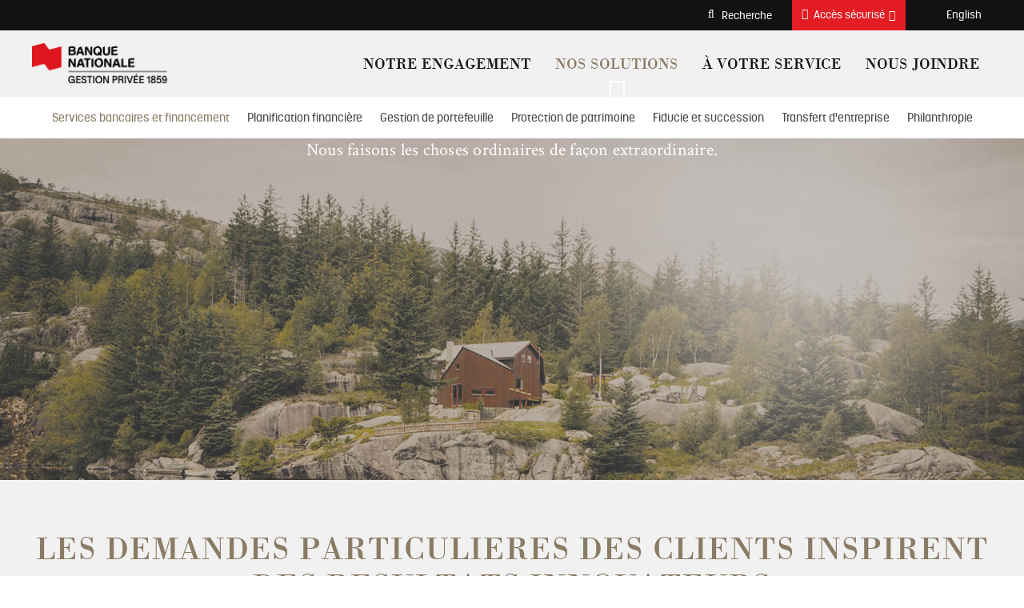

--- FILE ---
content_type: text/html; charset=UTF-8
request_url: https://www.gestionprivee1859.ca/solutions/services-bancaires-et-financement.html
body_size: 16649
content:



<!DOCTYPE html>
<html class="no-js" lang="fr" data-placeholder-focus="false">
  


  







<head>
    <meta charset="utf-8">
    <meta http-equiv="X-UA-Compatible" content="IE=edge">
    <meta name="viewport" content="width=device-width, initial-scale=1">

    
    




    <script>
        function getLanguage() {
            let frRegex = /\/content\/(.*)\/fr\//;
            let pagePath = "/content/gestionprivee1859/fr/accueil/solutions/services-bancaires-et-financement";

            if(frRegex.test(pagePath)){
                return "fr";
            }
            else{ //default is English
                return "en";
            }
        }

        /*
        * AEM Page properties hierarchy function
        * Sets the SDK parameters to be the same as the default parameters configured by the site
        */
        function setSiteConfig(){
            
            scriptUrl = "https://dam.bnc.ca/content/dam/tools/cmp/notice.js";
            configDidomi = ("true" === "true");
            activateDidomi = ("true" === "true");
            applyDidomiToChildren = ("true" === "true");
            showDidomi = ("true" === "true");
            siteToken = "bFXc6fFy";
            lang = getLanguage();
        }


        /*
        * AEM Page properties hierarchy function
        * Updates the SDK parameters if a configuration was set on a page or on a parent page
        */
        function setChildParentConfig(){
            
            configDidomi = ("true" === "true");
            activateDidomi = ("true" === "true");
            applyDidomiToChildren = ("true" === "true");
            showDidomi = ("true" === "true");
            childToken = "null";
            if(childToken === "null"){
                configDidomi = false;
            }else{
                configDidomi = true;
                foundParentConfig = true;
            }
            
        }


        /*
        * AEM Page properties hierarchy function
        * Sets the notice token based on the page hierarchy
        */
        function setToken(){
            if(configDidomi){
                //child on
                if(foundParentConfig  && applyDidomiToChildren && activateDidomi){
                    bannerToken = childToken;
                }
                //parent on
                if(!foundParentConfig  && activateDidomi){
                    bannerToken = childToken;
                }
                //parent on, child on with default
                if(foundParentConfig && !applyDidomiToChildren){
                    bannerToken = siteToken;
                }
            } else{ // default
                bannerToken = siteToken;
            }
        }


        /*
        * Loads Didomi script (notice.js) with correct parameters
        */
        function loadJS(FILE_URL, async = true, language, token, enableDidomi) {
            let scriptEle = document.createElement("script");

            scriptEle.setAttribute("src", FILE_URL);
            scriptEle.setAttribute("type", "text/javascript");
            scriptEle.setAttribute("async", async);
            scriptEle.setAttribute("language", language);
            scriptEle.setAttribute("token", token);
            scriptEle.setAttribute("enableDidomi", enableDidomi);

            document.head.appendChild(scriptEle);

            // error event
            scriptEle.addEventListener("error", (ev) => {
                console.log("Error on loading file", ev);
            });
        }

        /*
        * The AEM parameters retrieved earlier from the page properties are set in the Didomi SDK
        * language: the language the banner appears in
        * notice.enable: wether the notice is visible on the page or not
        */
        function setSDKConfigs(language, enableDidomi){
            //default Didomi config
            window.didomiConfig = {
                languages: {
                    enabled: ['en', 'fr'],
                    default: ''
                },
                notice: {
                    enable: true
                }
            };

            //set banner visibility
            if(!enableDidomi){
                window.didomiConfig.notice.enable = enableDidomi;
            }

            //set language
            if("fr" === language){
                window.didomiConfig.languages.enabled = ['fr']
                window.didomiConfig.languages.default = 'fr'
            } else{
                window.didomiConfig.languages.enabled = ['en']
                window.didomiConfig.languages.default = 'en'
            }
        }


        /*
        * Given the banner token, loads Didomi SDK
        * Config Parameters must always be set before the SDK is loaded
        */
        function loadSDK(token) {

            window.gdprAppliesGlobally = true;
            (function() {
                (function(e, r) {
                    var t = document.createElement("link");
                    t.rel = "preconnect";
                    t.as = "script";

                    var n = document.createElement("link");
                    n.rel = "dns-prefetch";
                    n.as = "script";

                    var i = document.createElement("link");
                    i.rel = "preload";
                    i.as = "script";

                    var o = document.createElement("script");
                    o.id = "spcloader";
                    o.type = "text/javascript";
                    o.async = true;
                    o.charset = "utf-8";

                    var a = "https://sdk.privacy-center.org/" + e + "/loader.js?target_type=notice&target=" + r;
                    if (window.didomiConfig && window.didomiConfig.user) {
                        var c = window.didomiConfig.user;
                        var s = c.country;
                        var d = c.region;
                        if (s) {
                            a += "&country=" + s;
                            if (d) {
                                a += "&region=" + d;
                            }
                        }
                    }

                    t.href = "https://sdk.privacy-center.org/";
                    n.href = "https://sdk.privacy-center.org/";
                    i.href = a;
                    o.src = a;

                    var p = document.getElementsByTagName("script")[0];
                    p.parentNode.insertBefore(t, p);
                    p.parentNode.insertBefore(n, p);
                    p.parentNode.insertBefore(i, p);
                    p.parentNode.insertBefore(o, p);
                })("f93cfeed-d62f-4357-bfe9-f9f6887f69fb", token);
            })();
        }


        /*
        * main function
        */
        function initializeDidomi(){

            // set default parameters
            setSiteConfig();

            // if didomi is active at site level
            if(configDidomi && applyDidomiToChildren && activateDidomi){

                //reset variables for child/parent configs
                configDidomi = false;

                setChildParentConfig();
                setToken();


                if(true){
                    setSDKConfigs(lang, showDidomi);
                    loadSDK(bannerToken);
                }else{
                    loadJS(scriptUrl, true, lang, bannerToken, showDidomi);
                }
            }
            // else didomi should not appear on the page
        }


        // PARAMETERS
        let lang = "";
        let bannerToken = "";
        let siteToken = "";
        let configDidomi = false;
        let applyDidomiToChildren = false;
        let activateDidomi = false;
        let showDidomi = false;
        let foundParentConfig = false;
        let childToken = "";
        let scriptUrl = "";

        initializeDidomi();
    </script>


    
        


<script type="text/javascript" async src="//assets.adobedtm.com/launch-ENce80544c76a04686ae546c50bbd9979e.min.js"></script>







    

    
    
    

    <meta name="keywords" content=" Services bancaires privé, financement">

    <meta name="description" content="Nous faisons les choses ordinaires de façon extraordinaire Apprenez d’avantage sur nos services bancaires privés.">




    <link rel="canonical" href="https://www.gestionprivee1859.ca/solutions/services-bancaires-et-financement.html"/>
    <link rel="alternate" hreflang="fr" href="https://www.gestionprivee1859.ca/solutions/services-bancaires-et-financement.html"/>
    <link rel="alternate" hreflang="fr-ca" href="https://www.gestionprivee1859.ca/solutions/services-bancaires-et-financement.html"/>

    
    <link rel="alternate" hreflang="en" href="https://www.privatebanking1859.ca/solutions/banking-and-lending.html"/>
    <link rel="alternate" hreflang="en-ca" href="https://www.privatebanking1859.ca/solutions/banking-and-lending.html"/>
    
    <link rel="alternate" hreflang="x-default" href="https://www.privatebanking1859.ca/solutions/banking-and-lending.html"/>
    









    
    <title>Services bancaires et financement |  Gestion Privée 1859</title>

    
    <link rel="icon" type="image/ico" href="/content/dam/gestionprivee1859/logo/monogramme-GP1859.png"/>

    
    
    <script src="/etc.clientlibs/web-sites/clientlibs/vendor/jquery/base.min.3f56e989e786c643b30d5668a97daa52.js"></script>

    <script src="/etc.clientlibs/web-sites/clientlibs/vendor/bootstrap.min.244345ec60db61ff779d9a217dc973d7.js"></script>

    <script src="/etc.clientlibs/web-sites/clientlibs/vendor/modernizr.min.fc55eb320ebd5c41c925cba27a0fbe8c.js"></script>

    <script src="/etc.clientlibs/web-sites/clientlibs/core/websites.min.afe369e2daa031e232e9e25e1415ac64.js"></script>

    <script src="/etc.clientlibs/web-sites/clientlibs/core/component.min.047d4d7858d9ff4849ffebffd22e5c10.js"></script>

    <script src="/etc.clientlibs/web-sites/clientlibs/core/deviceSpecificAction.min.1695f4fb150f0ba647779230659f236f.js"></script>

    <script src="/etc.clientlibs/web-sites/clientlibs/core/eventBus.min.a44abd6c87783f6f6189d223ad8b1b05.js"></script>

    <script src="/etc.clientlibs/web-sites/clientlibs/core/events.min.16e5209efa2702100afd766ec89fcae0.js"></script>

    <script src="/etc.clientlibs/web-sites/components/product/clientlibs/core/site.min.ccd3dc81f660dae8910afc4ad72ff240.js"></script>

    <script src="/etc.clientlibs/web-sites/clientlibs/core/dataLayer.min.bb151da6cddfb1aa78316cc5dbef60db.js"></script>

    <script src="/etc.clientlibs/web-sites-toolkit/components/content/staticFooter/clientlibs.min.45ad76f31352c347554825e250a74963.js"></script>


    
    <script src="/etc.clientlibs/web-sites/clientlibs/core/aemFrame.min.1f7a53bd6d37a8ec55c6e7a2496646f3.js"></script>


    





<link rel="stylesheet" href="/etc.clientlibs/web-sites-gestionprivee1859/clientlibs/clientlib-site/theme.min.8c2917459edf7965f2c7951f0c5a665f.css" type="text/css">

<link rel="stylesheet" href="/etc.clientlibs/web-sites-toolkit/components/content/floatingButton/clientlib.min.c33302044a1df954a70d507954c808a3.css" type="text/css">
<script src="/etc.clientlibs/web-sites-toolkit/components/content/floatingButton/clientlib.min.ddde3b744b65decdb2ee1bd690c07f0d.js"></script>

<link rel="stylesheet" href="/etc.clientlibs/web-sites-toolkit/components/content/staticFooter/clientlibs.min.56d0cad8fb312fb999e0715679433926.css" type="text/css">




    
    
    
                                    <link type="text/css" rel="stylesheet" href="/content/dam/css/add-style-gp1859.css">
                                
    



    



<script>
    var dataLayerDefinitionFile = '/content/dam/dataLayerConfig/rules-gp1859.json';
    var dtmEventSource = 'pb1859';
    var dataLayerPagePayload = JSON.parse('[{"elementName":"loB","elementValue":"pb1859"}]');
    var responseStatus = 200;

    // Old payload
    var elements = [];
    

    Websites.DataLayer.init(dtmEventSource, dataLayerPagePayload, dataLayerDefinitionFile, responseStatus);

</script>



    <!-- Schema.org Page informations  -->
    

    <script src="/etc.clientlibs/web-sites/components/schema/clientlibs/site.min.4b09f04e1a826488d175b2c5abe2e622.js"></script>

    
    

    <script>

        var cqtags = [];
        

        Websites.Schema.createPageTag (
            {
                jcrPageTitle: "Services bancaires et financement",
                jcrDescription: "Nous faisons les choses ordinaires de façon extraordinaire Apprenez d’avantage sur nos services bancaires privés.",
                schemaTags: {}
            });
    </script>




    



    <!-- Load some clientlibs in defer -->
    <!--<sly data-sly-use.clientLibAsync="/apps/clientlib-async/sightly/templates/clientlib.html"-->
<!--     data-sly-call=""-->
<!--     data-sly-unwrap/>-->

<!--TODO: check if we still need dotdotdot library-->

<script src="/etc.clientlibs/web-sites/clientlibs/vendor/jquery/dotdotdot.498a5bd9acb942b7f73fed550179e3e7.js" defer></script>



    

    <link rel="apple-touch-icon" sizes="180x180" href="/etc.clientlibs/web-sites-toolkit/clientlibs/clientlib-static/resources/apple-touch-icon.png"/>
    <link rel="apple-touch-icon-precomposed" sizes="180x180" href="/etc.clientlibs/web-sites-toolkit/clientlibs/clientlib-static/resources/apple-touch-icon-precomposed.png"/>
    <link rel="apple-touch-icon" sizes="167x167" href="/etc.clientlibs/web-sites-toolkit/clientlibs/clientlib-static/resources/apple-touch-icon-167x167.png"/>
    <link rel="apple-touch-icon-precomposed" sizes="167x167" href="/etc.clientlibs/web-sites-toolkit/clientlibs/clientlib-static/resources/apple-touch-icon-167x167-precomposed.png"/>
    <link rel="apple-touch-icon" sizes="152x152" href="/etc.clientlibs/web-sites-toolkit/clientlibs/clientlib-static/resources/apple-touch-icon-152x152.png"/>
    <link rel="apple-touch-icon-precomposed" sizes="152x152" href="/etc.clientlibs/web-sites-toolkit/clientlibs/clientlib-static/resources/apple-touch-icon-152x152-precomposed.png"/>
    <link rel="apple-touch-icon" sizes="144x144" href="/etc.clientlibs/web-sites-toolkit/clientlibs/clientlib-static/resources/apple-touch-icon-144x144.png"/>
    <link rel="apple-touch-icon-precomposed" sizes="144x144" href="/etc.clientlibs/web-sites-toolkit/clientlibs/clientlib-static/resources/apple-touch-icon-144x144-precomposed.png"/>
    <link rel="apple-touch-icon" sizes="120x120" href="/etc.clientlibs/web-sites-toolkit/clientlibs/clientlib-static/resources/apple-touch-icon-120x120.png"/>
    <link rel="apple-touch-icon-precomposed" sizes="120x120" href="/etc.clientlibs/web-sites-toolkit/clientlibs/clientlib-static/resources/apple-touch-icon-120x120-precomposed.png"/>
    <link rel="apple-touch-icon" sizes="any" href="/etc.clientlibs/web-sites-toolkit/clientlibs/clientlib-static/resources/apple-touch-icon-48x48.png"/>
    <link rel="apple-touch-icon-precomposed" sizes="any" href="/etc.clientlibs/web-sites-toolkit/clientlibs/clientlib-static/resources/apple-touch-icon-48x48-precomposed.png"/>







                              <script>!function(e){var n="https://s.go-mpulse.net/boomerang/";if("False"=="True")e.BOOMR_config=e.BOOMR_config||{},e.BOOMR_config.PageParams=e.BOOMR_config.PageParams||{},e.BOOMR_config.PageParams.pci=!0,n="https://s2.go-mpulse.net/boomerang/";if(window.BOOMR_API_key="CBWCH-YHXC8-UX5PM-CKJ3F-WKW7N",function(){function e(){if(!r){var e=document.createElement("script");e.id="boomr-scr-as",e.src=window.BOOMR.url,e.async=!0,o.appendChild(e),r=!0}}function t(e){r=!0;var n,t,a,i,d=document,O=window;if(window.BOOMR.snippetMethod=e?"if":"i",t=function(e,n){var t=d.createElement("script");t.id=n||"boomr-if-as",t.src=window.BOOMR.url,BOOMR_lstart=(new Date).getTime(),e=e||d.body,e.appendChild(t)},!window.addEventListener&&window.attachEvent&&navigator.userAgent.match(/MSIE [67]\./))return window.BOOMR.snippetMethod="s",void t(o,"boomr-async");a=document.createElement("IFRAME"),a.src="about:blank",a.title="",a.role="presentation",a.loading="eager",i=(a.frameElement||a).style,i.width=0,i.height=0,i.border=0,i.display="none",o.appendChild(a);try{O=a.contentWindow,d=O.document.open()}catch(_){n=document.domain,a.src="javascript:var d=document.open();d.domain='"+n+"';void 0;",O=a.contentWindow,d=O.document.open()}if(n)d._boomrl=function(){this.domain=n,t()},d.write("<bo"+"dy onload='document._boomrl();'>");else if(O._boomrl=function(){t()},O.addEventListener)O.addEventListener("load",O._boomrl,!1);else if(O.attachEvent)O.attachEvent("onload",O._boomrl);d.close()}function a(e){window.BOOMR_onload=e&&e.timeStamp||(new Date).getTime()}if(!window.BOOMR||!window.BOOMR.version&&!window.BOOMR.snippetExecuted){window.BOOMR=window.BOOMR||{},window.BOOMR.snippetStart=(new Date).getTime(),window.BOOMR.snippetExecuted=!0,window.BOOMR.snippetVersion=14,window.BOOMR.url=n+"CBWCH-YHXC8-UX5PM-CKJ3F-WKW7N";var i=document.currentScript||document.getElementsByTagName("script")[0],o=i.parentNode,r=!1,d=document.createElement("link");if(d.relList&&"function"==typeof d.relList.supports&&d.relList.supports("preload")&&"as"in d)window.BOOMR.snippetMethod="p",d.href=window.BOOMR.url,d.rel="preload",d.as="script",d.addEventListener("load",e),d.addEventListener("error",function(){t(!0)}),setTimeout(function(){if(!r)t(!0)},3e3),BOOMR_lstart=(new Date).getTime(),o.appendChild(d);else t(!1);if(window.addEventListener)window.addEventListener("load",a,!1);else if(window.attachEvent)window.attachEvent("onload",a)}}(),"".length>0)if(e&&"performance"in e&&e.performance&&"function"==typeof e.performance.setResourceTimingBufferSize)e.performance.setResourceTimingBufferSize();!function(){if(BOOMR=e.BOOMR||{},BOOMR.plugins=BOOMR.plugins||{},!BOOMR.plugins.AK){var n=""=="true"?1:0,t="",a="aoiq64yxibybq2loapbq-f-d33dcbbb2-clientnsv4-s.akamaihd.net",i="false"=="true"?2:1,o={"ak.v":"39","ak.cp":"1453244","ak.ai":parseInt("891279",10),"ak.ol":"0","ak.cr":9,"ak.ipv":4,"ak.proto":"h2","ak.rid":"2f893bf8","ak.r":42170,"ak.a2":n,"ak.m":"","ak.n":"essl","ak.bpcip":"3.145.15.0","ak.cport":59946,"ak.gh":"23.52.43.15","ak.quicv":"","ak.tlsv":"tls1.3","ak.0rtt":"","ak.0rtt.ed":"","ak.csrc":"-","ak.acc":"","ak.t":"1768817603","ak.ak":"hOBiQwZUYzCg5VSAfCLimQ==XBBTW2eAV8wAa/BZGE7bIYrHEoOFfKRO437DJApFo6/[base64]/q/0Ck3wdQOcEeAyfkKXbUBvd2C3ezBJdrSsQ6hozgMKBM3l6+uqUKivnaokfsBg0ywr6S7cQwh57IfKYZI=","ak.pv":"128","ak.dpoabenc":"","ak.tf":i};if(""!==t)o["ak.ruds"]=t;var r={i:!1,av:function(n){var t="http.initiator";if(n&&(!n[t]||"spa_hard"===n[t]))o["ak.feo"]=void 0!==e.aFeoApplied?1:0,BOOMR.addVar(o)},rv:function(){var e=["ak.bpcip","ak.cport","ak.cr","ak.csrc","ak.gh","ak.ipv","ak.m","ak.n","ak.ol","ak.proto","ak.quicv","ak.tlsv","ak.0rtt","ak.0rtt.ed","ak.r","ak.acc","ak.t","ak.tf"];BOOMR.removeVar(e)}};BOOMR.plugins.AK={akVars:o,akDNSPreFetchDomain:a,init:function(){if(!r.i){var e=BOOMR.subscribe;e("before_beacon",r.av,null,null),e("onbeacon",r.rv,null,null),r.i=!0}return this},is_complete:function(){return!0}}}}()}(window);</script></head>
  




<body>
    <div class="products-dictionary">
		



    </div>
	

            

<script src="/etc.clientlibs/web-sites/clientlibs/vendor/jquery/jquery-sticky-1-0-4.min.b245ebc9b251955a08c1cf747a222d10.js"></script>
<script src="/etc.clientlibs/web-sites/clientlibs/core/stickyBehavior.min.81a4b9df09c15476124998587316faed.js"></script>
<script src="/etc.clientlibs/web-sites/components/layouts/base/header/clientlibs/site.min.974e212ea0a8751906785ae48cf409b7.js"></script>






<header>
    

    
    

    
    <div id="secondary-navigation" class="container-fluid hidden-xs hidden-sm">

	    
		

	    
	    <div class="container secondary-nav-container">
            <div class="row flex-right-container">
                
                    <div class="pull-right searchCol">
                        
<link rel="stylesheet" href="/etc.clientlibs/web-sites/components/search/clientlibs/searchDefault.min.55a28816235cfa273ebf5f95384e0b61.css" type="text/css">
<script src="/etc.clientlibs/web-sites/components/search/clientlibs/searchDefault.min.cef87ee43a105174d94348ba4d6ed4ba.js"></script>


<link rel="stylesheet" href="/etc.clientlibs/web-sites/components/search/clientlibs/searchGp1859.min.3820ca46b53b653b1389c4cb283ea0b1.css" type="text/css">

<i id="searchBtn" role="button" class="fa fa-search searchBtn" data-target="https://www.gestionprivee1859.ca/recherche.html" data-direct="" data-layer="searchLayer"></i>
<label tabindex="0" for="searchBtn" class="sr-only">Recherche</label>
<div id="searchLayer" class="hidden searchLayer">
	<div class="input-group">
    	<input type="text" class="form-control input-lg" name="q" value="" placeholder="Recherche"/>
    	<span id="goBtn" role="button" class="input-group-addon">
            <i class="fa fa-search fa-2x"></i>
    	</span>
	</div>
</div>
<input type="hidden" id="searchLayerCtrl" class="hidden"/>
                    </div>
                
                
                
                    <div id="ddLinksCol" class="col-md-2 pull-right">
                        
<link rel="stylesheet" href="/etc.clientlibs/web-sites/components/dropdownLinks/clientlibs/site/dropdownLinksDefault.min.dd10cb94ce2c57f6fec7fbafa7e16e1f.css" type="text/css">


<link rel="stylesheet" href="/etc.clientlibs/web-sites/components/dropdownLinks/clientlibs/site/dropdownLinksGP1859.min.1b4fa646f687da1c43e1575ed386f4d0.css" type="text/css">











<div class="btn-group">
    <button type="button" class="btn btn-default dropdown-toggle" data-toggle="dropdown" aria-haspopup="true" aria-expanded="false">
        Accès sécurisé
        <span class="caret"></span>
    </button>
    <ul class="dropdown-menu">
        
            <li>
               <div class="list-label"> <b> TRANSACTIONS EN LIGNE </b> </div>
            </li>
        
        
            
                
					
						
						
						<li>
                            <a class="btn-link-group-one" href="https://app.bnc.ca/?lang=fr" target='_blank'>Particuliers</a>
                        </li>
                        
                        	<li role="separator" class="divider"></li>
                        
                    
						
						
						<li>
                            <a class="btn-link-group-one" href="https://commercial.bnc.ca/index.html?lang=fr&" target='_blank'>Entreprises</a>
                        </li>
                        
                    
						
						
						<li>
                            <a class="btn-link-group-one" href="https://client.bnc.ca/gp1859/login" target='_blank'>Investissements Gestion privée 1859</a>
                        </li>
                        
                    
						
						
						<li>
                            <a class="btn-link-group-one" href="http://bncd.ca/" target='_blank'>Courtage Direct</a>
                        </li>
                        
                    
						
						
						<li>
                            <a class="btn-link-group-one" href="https://client.bnc.ca/fbngp/login" target='_blank'>Financière Banque Nationale</a>
                        </li>
                        
                    
						
						
						<li>
                            <a class="btn-link-group-one" href="https://web13.secureinternetbank.com/PBI_PBI1151/login/067091764" target='_blank'>NatBank</a>
                        </li>
                        
                    
                
                
            
        

        
    </ul>
</div>
                    </div>
                
                
                
                    <div class="pull-right">
                        


<div>
	<a class="btn btn-link languageLink pull-right" href="/bin/switchLanguage?lang=en&p=[base64]">ENGLISH</a>
</div>
                    </div>
                
            </div>
        </div>
    </div>

    

    
        

        

        <div id="primary-navigation" class="navbar navbar-default " role="navigation">
            <div id="primary-nav-first-level-and-logo-container" class="container-fluid">
                <div class="container navbar-header-container">
                    <div id="header-phone-number"></div>

                    
                    <div class="navbar-header">
                        
                        
                            
                            <a class="navbar-brand navbar-brand-websites" href='https://www.gestionprivee1859.ca/'>
						        




	<picture>
		
			  
		    



    
    
    
    	  	
    		
				
				    
					    <source srcset="/content/dam/gestionprivee1859/logo/logo-gp1859.png" media="(max-width: 767px)">	
				    
				    
				            
				    		
    		
    			
			
    

		    
		
			
		    



    
    
    
    	  	
    		
				
				    
				    
						<source srcset="/content/dam/gestionprivee1859/logo/logo-gp1859.png" media="(max-width: 991px)">	
				    
				            
				    		
    		
    			
			
    

		 
		
			
	    	



    
    
    
    	  	
    		
				
				    
				    
				    
						<source srcset="/content/dam/gestionprivee1859/logo/logo-gp1859.png" media="(max-width: 1199px)">
				            
				    		
    		
    			
			
    

		
		
		    



    
		<source srcset="/content/dam/gestionprivee1859/logo/logo-gp1859.png" media="(min-width: 1200px)">
    
    

		
	    	<img src='/content/dam/gestionprivee1859/logo/logo-gp1859.png' srcset='/content/dam/gestionprivee1859/logo/logo-gp1859.png' alt="Logo Banque Nationale Gestion privée 1859" title="Logo Banque Nationale Gestion privée 1859">
	</picture>

	
	

                            </a>
                        

                        
                        <button type="button" class="navbar-toggle" data-toggle="collapse" data-target=".navbar-website">
                            <div class="sr-only">Menu mobile</div>
                            <div class="icon-bar"></div>
                            <div class="icon-bar"></div>
                            <div class="icon-bar"></div>
                            <div class="menu-label">Menu</div>
                        </button>
                    </div>

                    <div id="mobile-secondary-navigation-and-menu" class="collapse navbar-collapse navbar-website">
                        
                        
                        
                        
                            
                            
                                
                                    
                                        <ul id="primary-nav-desktop-menu" class="nav navbar-nav navbar-right"><li class="toolkit-dropdown-menu toolkit-dropdown-menu-first-hover"><a class='hidden-xs hidden-sm  ' href="https://www.gestionprivee1859.ca/engagement.html">NOTRE ENGAGEMENT</a><div class="navbar subnav hidden-xs hidden-sm toolkit-dropdown-menu-content toolkit-dropdown-menu-first-hover-content" role="navigation">
                           <div class="navbar-inner">
                            <div class="container">
                                <ul class="pager subnav-pager">
                                    <div class="btn-group-wrap"><li><a class='btn btn-link' href="https://www.gestionprivee1859.ca/engagement/attentes.html">Vos attentes</a></li><li><a class='btn btn-link' href="https://www.gestionprivee1859.ca/engagement/approche.html">Notre approche</a></li></div>
                               </ul>
                             </div>
                         </div>
                     </div></li><li><a class='hidden-xs hidden-sm selected selected-with-flag' href="https://www.gestionprivee1859.ca/solutions.html">NOS SOLUTIONS</a></li><li class="toolkit-dropdown-menu toolkit-dropdown-menu-first-hover"><a class='hidden-xs hidden-sm  ' href="https://www.gestionprivee1859.ca/a-votre-service.html">À VOTRE SERVICE</a><div class="navbar subnav hidden-xs hidden-sm toolkit-dropdown-menu-content toolkit-dropdown-menu-first-hover-content" role="navigation">
                           <div class="navbar-inner">
                            <div class="container">
                                <ul class="pager subnav-pager">
                                    <div class="btn-group-wrap"><li><a class='btn btn-link' href="https://www.gestionprivee1859.ca/a-votre-service/conseil.html">Conseil</a></li><li><a class='btn btn-link' href="https://www.gestionprivee1859.ca/a-votre-service/quebec.html">Québec</a></li><li><a class='btn btn-link' href="https://www.gestionprivee1859.ca/a-votre-service/ontario.html">Ontario</a></li><li><a class='btn btn-link' href="https://www.gestionprivee1859.ca/a-votre-service/alberta.html">Alberta</a></li><li><a class='btn btn-link' href="https://www.gestionprivee1859.ca/a-votre-service/colombie-britannique.html">Colombie-Britannique</a></li><li><a class='btn btn-link' href="https://www.gestionprivee1859.ca/a-votre-service/direction-nationale.html">Direction nationale</a></li><li><a class='btn btn-link' href="https://www.gestionprivee1859.ca/a-votre-service/articles.html">Articles</a></li></div>
                               </ul>
                             </div>
                         </div>
                     </div></li><li class="toolkit-dropdown-menu toolkit-dropdown-menu-first-hover"><a class='hidden-xs hidden-sm  ' href="https://www.gestionprivee1859.ca/nous-joindre.html">NOUS JOINDRE</a><div class="navbar subnav hidden-xs hidden-sm toolkit-dropdown-menu-content toolkit-dropdown-menu-first-hover-content" role="navigation">
                           <div class="navbar-inner">
                            <div class="container">
                                <ul class="pager subnav-pager">
                                    <div class="btn-group-wrap"></div>
                               </ul>
                             </div>
                         </div>
                     </div></li></ul><ul id="primary-nav-mobile-menu" class="nav navbar-nav navbar-right"><li><div class='dropdown btn-group btn-block visible-xs visible-sm'>
                        <a class='col-xs-10 btn btn-default  btn-submenu' href="https://www.gestionprivee1859.ca/engagement.html">NOTRE ENGAGEMENT</a><button class="col-xs-2 btn btn-default dropdown-toggle" data-toggle="dropdown" aria-expanded="false">
                 <i class="fa"></i>
                </button>
                <div class="clearfix"></div><ul class="dropdown-menu nav navbar-nav navbar-right multi-level"><li class="dropdown-submenu">
                    <div class='submenu-item'>
                        <a class="btn btn-link btn-submenu" href="https://www.gestionprivee1859.ca/engagement/attentes.html">Vos attentes</a></div>
            </li><li class="dropdown-submenu">
                    <div class='submenu-item'>
                        <a class="btn btn-link btn-submenu" href="https://www.gestionprivee1859.ca/engagement/approche.html">Notre approche</a></div>
            </li></ul></div>
            </li><li><div class='dropdown btn-group btn-block visible-xs visible-sm'>
                        <a class='col-xs-10 btn btn-primary selected  btn-submenu' href="https://www.gestionprivee1859.ca/solutions.html">NOS SOLUTIONS</a><button class="col-xs-2 btn btn-primary dropdown-toggle" data-toggle="dropdown" aria-expanded="false">
                 <i class="fa"></i>
                </button>
                <div class="clearfix"></div><ul class="dropdown-menu nav navbar-nav navbar-right multi-level"><li class="dropdown-submenu">
                    <div class='submenu-item selected'>
                        <a class="btn btn-link btn-submenu" href="https://www.gestionprivee1859.ca/solutions/services-bancaires-et-financement.html">Services bancaires et financement</a></div>
            </li><li class="dropdown-submenu">
                    <div class='submenu-item'>
                        <a class="btn btn-link btn-submenu" href="https://www.gestionprivee1859.ca/solutions/planification-financiere.html">Planification financière</a></div>
            </li><li class="dropdown-submenu">
                    <div class='submenu-item'>
                        <a class="btn btn-link btn-submenu" href="https://www.gestionprivee1859.ca/solutions/gestion-de-portefeuille.html">Gestion de portefeuille</a></div>
            </li><li class="dropdown-submenu">
                    <div class='submenu-item'>
                        <a class="btn btn-link btn-submenu" href="https://www.gestionprivee1859.ca/solutions/protection-de-patrimoine.html">Protection de patrimoine</a></div>
            </li><li class="dropdown-submenu">
                    <div class='submenu-item'>
                        <a class="btn btn-link btn-submenu" href="https://www.gestionprivee1859.ca/solutions/fiducie-et-succession.html">Fiducie et succession</a></div>
            </li><li class="dropdown-submenu">
                    <div class='submenu-item'>
                        <a class="btn btn-link btn-submenu" href="https://www.gestionprivee1859.ca/solutions/transfert-entreprise.html">Transfert d'entreprise</a></div>
            </li><li class="dropdown-submenu">
                    <div class='submenu-item'>
                        <a class="btn btn-link btn-submenu" href="https://www.gestionprivee1859.ca/solutions/philanthropie.html">Philanthropie</a></div>
            </li></ul></div>
            </li><li><div class='dropdown btn-group btn-block visible-xs visible-sm'>
                        <a class='col-xs-10 btn btn-default  btn-submenu' href="https://www.gestionprivee1859.ca/a-votre-service.html">À VOTRE SERVICE</a><button class="col-xs-2 btn btn-default dropdown-toggle" data-toggle="dropdown" aria-expanded="false">
                 <i class="fa"></i>
                </button>
                <div class="clearfix"></div><ul class="dropdown-menu nav navbar-nav navbar-right multi-level"><li class="dropdown-submenu">
                    <div class='submenu-item'>
                        <a class="btn btn-link btn-submenu" href="https://www.gestionprivee1859.ca/a-votre-service/conseil.html">Conseil</a></div>
            </li><li class="dropdown-submenu">
                    <div class='submenu-item'>
                        <a class="btn btn-link btn-submenu" href="https://www.gestionprivee1859.ca/a-votre-service/quebec.html">Québec</a></div>
            </li><li class="dropdown-submenu">
                    <div class='submenu-item'>
                        <a class="btn btn-link btn-submenu" href="https://www.gestionprivee1859.ca/a-votre-service/ontario.html">Ontario</a></div>
            </li><li class="dropdown-submenu">
                    <div class='submenu-item'>
                        <a class="btn btn-link btn-submenu" href="https://www.gestionprivee1859.ca/a-votre-service/alberta.html">Alberta</a></div>
            </li><li class="dropdown-submenu">
                    <div class='submenu-item'>
                        <a class="btn btn-link btn-submenu" href="https://www.gestionprivee1859.ca/a-votre-service/colombie-britannique.html">Colombie-Britannique</a></div>
            </li><li class="dropdown-submenu">
                    <div class='submenu-item'>
                        <a class="btn btn-link btn-submenu" href="https://www.gestionprivee1859.ca/a-votre-service/direction-nationale.html">Direction nationale</a></div>
            </li><li class="dropdown-submenu">
                    <div class='submenu-item'>
                        <a class="btn btn-link btn-submenu" href="https://www.gestionprivee1859.ca/a-votre-service/articles.html">Articles</a></div>
            </li></ul></div>
            </li><li><div class='dropdown btn-group btn-block visible-xs visible-sm'>
                        <a class='col-xs-12 btn btn-default  btn-submenu' href="https://www.gestionprivee1859.ca/nous-joindre.html">NOUS JOINDRE</a></div>
            </li></ul>
                                    
                                    
                                    
                                
                            
                        

                        
                        <ul id="secondary-nav-mobile" class="nav navbar-nav navbar-right visible-xs visible-sm navbar-mobile">
                            
                                <li id="secondary-nav-mobile-search-element">
                                    




<div class="searchBtnXsContainer">
	<i id="searchBtnXs" role="button" class="fa fa-search searchBtn" data-target="https://www.gestionprivee1859.ca/recherche.html" data-direct="" data-layer="searchLayerXs"></i>
	<label for="searchBtnXs" class="sr-only">Recherche</label>
</div>
<div id="searchLayerXs" class="hidden searchLayer">
	<div class="input-group">
    	<input type="text" class="form-control input-lg" name="q" value="" placeholder="Recherche"></intput>
    	<span id="goBtnXs" role="button" class="input-group-addon">
            <i class="fa fa-search fa-3x"></i>
    	</span>
	</div>
</div>
                                </li>
                            
                            
                                <li id="secondary-nav-mobile-dropdownlinks-element">
                                    











<button type="button" class="btn btn-default btn-block" data-toggle="collapse" data-target="#ddlinks-xs" aria-haspopup="true" aria-expanded="false">Accès sécurisé</button>

    <ul id="ddlinks-xs" class="nav navbar-nav collapse">
        
            <li>
               <div class="list-label"> <b> TRANSACTIONS EN LIGNE </b> </div>
            </li>
        
        
            
            
            <li>
                <a class="btn-link-group-one" href="https://app.bnc.ca/?lang=fr" target='_blank'>Particuliers</a>
            </li>
            
             	<li role="separator" class="divider"></li>
            
        
            
            
            <li>
                <a class="btn-link-group-one" href="https://commercial.bnc.ca/index.html?lang=fr&" target='_blank'>Entreprises</a>
            </li>
            
        
            
            
            <li>
                <a class="btn-link-group-one" href="https://client.bnc.ca/gp1859/login" target='_blank'>Investissements Gestion privée 1859</a>
            </li>
            
        
            
            
            <li>
                <a class="btn-link-group-one" href="http://bncd.ca/" target='_blank'>Courtage Direct</a>
            </li>
            
        
            
            
            <li>
                <a class="btn-link-group-one" href="https://client.bnc.ca/fbngp/login" target='_blank'>Financière Banque Nationale</a>
            </li>
            
        
            
            
            <li>
                <a class="btn-link-group-one" href="https://web13.secureinternetbank.com/PBI_PBI1151/login/067091764" target='_blank'>NatBank</a>
            </li>
            
        

        
    </ul>


                                </li>
                            
                            
                            
                            
                                <li id="secondary-nav-mobile-language-element">
                                    



<div>
	<a class="btn btn-link languageLink pull-right" href="/bin/switchLanguage?lang=en&p=[base64]">ENGLISH</a>
</div>
                                </li>
                            
                        </ul>
                    </div>
                </div>
            </div>

            
            
        </div>

        
        
            
                
                
       	        
                
                    <div id="primary-navigation-second-level" class="navbar subnav hidden-xs hidden-sm " role="navigation">
            			<div class="navbar-inner">
                			<div class="container">
                  				<ul class="pager subnav-pager">
                      				<div class="btn-group-wrap"><li><a class='btn btn-link selected' href="https://www.gestionprivee1859.ca/solutions/services-bancaires-et-financement.html">Services bancaires et financement</a></li><li><a class='btn btn-link ' href="https://www.gestionprivee1859.ca/solutions/planification-financiere.html">Planification financière</a></li><li><a class='btn btn-link ' href="https://www.gestionprivee1859.ca/solutions/gestion-de-portefeuille.html">Gestion de portefeuille</a></li><li><a class='btn btn-link ' href="https://www.gestionprivee1859.ca/solutions/protection-de-patrimoine.html">Protection de patrimoine</a></li><li><a class='btn btn-link ' href="https://www.gestionprivee1859.ca/solutions/fiducie-et-succession.html">Fiducie et succession</a></li><li><a class='btn btn-link ' href="https://www.gestionprivee1859.ca/solutions/transfert-entreprise.html">Transfert d'entreprise</a></li><li><a class='btn btn-link ' href="https://www.gestionprivee1859.ca/solutions/philanthropie.html">Philanthropie</a></li></div>
                        	</ul>
						</div>
                 	</div>
				</div>
                
            
        
    
</header>




	
	<main>




<!-- on affiche le breadcrumb au besoin -->




<!-- on affiche pas le titre au besoin -->


<div class="container-fluid">
    <div class="parsys"><div class="columns parbase section">



<script src="/etc.clientlibs/web-sites/components/columns/clientlibs/site.min.105741b41766cc59fef14e6b39edcf68.js"></script>

<div data-emptytext="Responsive Columns" class="cq-placeholder"></div>




	
		
			
			
				
				
				
				
			
		
		
			
			
				
				
				
				
			
		
		<div style=""
			class="columns-row row  "
		
			data-style-lg="background-size: cover; background-image: url('/content/dam/gestionprivee1859/Header/ban-service-banquaires-lg.jpg');" data-height-lg="427"
			data-width-lg="1280"
			data-background-color-lg=""
			data-background-color-xs="">
			<div style=""
				class="col-xs-12 col-sm-12 columns-title "
				data-height="552" data-width="767"
				data-style-xs="background-size: cover; background-image: url('/content/dam/gestionprivee1859/Header/ban-service-banquaires-xs.jpg');" data-height-xs="552"
				data-width-xs="767">
				
                    <h1 class="h1variant1" style="text-align: center;"><br>
SERVICES BANCAIRES ET FINANCEMENT<br>
—</h1>

                
			</div>

			

			
				<div class="col-xs-12 col-sm-2 column  col-first  ">
					<div class="parsys1 parsys">
</div>

				</div>
			
				<div class="col-xs-12 col-sm-8 column    ">
					<div class="parsys2 parsys"><div class="textandimage parbase section">


<script src="/etc.clientlibs/web-sites/clientlibs/core/textandimage.min.9c820de2cd8bf947380bedee97d56688.js"></script>

<link rel="stylesheet" href="/etc.clientlibs/web-sites/clientlibs/core/lightbox.min.52a11ac88f03e7666b3215ec7235efb2.css" type="text/css">
<script src="/etc.clientlibs/web-sites/clientlibs/core/lightbox.min.247e04eae056fe5567a1503aa2fe6b77.js"></script>

<link rel="stylesheet" href="/etc.clientlibs/web-sites/clientlibs/core/modal.min.9457654facd5992c898d0b9d071341f8.css" type="text/css">
<script src="/etc.clientlibs/web-sites/clientlibs/core/modal.min.ec1acb2c245793c9aca006b573a1c26e.js"></script>






    
    
    


    <div id="8d6663a1-99e0-4f49-9fe1-25863585b17c_parsys_columns_parsys2_textandimage" class="text-image-container " 
    data-text-image-container-right-left="false">
    
        
        
            
        
    
    
        
        
                <div class="row text-image-row"
		data-websites-component="/components/textandimage/rowcontainer"

    	data-text-image-rowcontainer-bg-type-lg="none"
    	


	

        data-text-image-rowcontainer-height-lg="0"
        data-text-image-rowcontainer-width-lg="0"
        data-text-image-rowcontainer-class-lg="backgroundColor1"

        data-text-image-rowcontainer-bg-type-md="none"
        


	

        data-text-image-rowcontainer-height-md="0"
        data-text-image-rowcontainer-width-md="0"
        data-text-image-rowcontainer-class-md="backgroundColor1"

        data-text-image-rowcontainer-bg-type-sm="none"
        


	

        data-text-image-rowcontainer-height-sm="0"
        data-text-image-rowcontainer-width-sm="0"
        data-text-image-rowcontainer-class-sm="backgroundColor1"

        data-text-image-rowcontainer-bg-type-xs="none"
        


	

        data-text-image-rowcontainer-height-xs="0"
        data-text-image-rowcontainer-width-xs="0"
        data-text-image-rowcontainer-class-xs="backgroundColor1">

        <div class="col-xs-12 text-image-text-container " ><p class="pvariant1" style="text-align: center;">Nous faisons les choses ordinaires de façon extraordinaire.</p>
</div>
	</div>
        
        
    
    

    

    

            

        <script>

        (function(){

        var dataLayerViewEventName = '' || '';
        var dataLayerViewLayerProperties = [];
        var $el;

        

        if(dataLayerViewEventName.trim().length) {

        var obj = {
        dataLayerViewEventName: dataLayerViewEventName,
        componentId: "8d6663a1-99e0-4f49-9fe1-25863585b17c_parsys_columns_parsys2_textandimage" ,
        dataLayerViewLayerProperties: dataLayerViewLayerProperties
        };

        // IE11 trick (because IE11 don't know document.currentScript):
        https://stackoverflow.com/questions/403967/how-may-i-reference-the-script-tag-that-loaded-the-currently-executing-script
        if(document.currentScript){
        $el = document.currentScript.parentNode.getElementsByClassName('text-image-text-container')[0];
        } else {
        var scripts = document.getElementsByTagName( 'script' );
        var currentScript = scripts[scripts.length - 1];
        $el = currentScript.parentNode.getElementsByClassName('text-image-text-container')[0];
        }

        $el.setAttribute('data-dataLayerViewEventJson', JSON.stringify(
        Websites.DataLayer.cleanViewEventJSON(obj)));
        $el.setAttribute("data-dataLayerViewEvent", 'true');

        Websites.DataLayer.updateDataLayerViewEventElementsArray();

        }

        })();

        </script>
    
</div>

		<script>

		/**
		* clickEventDownloadHandler()
		* Is used to handle download image action selected as an opening mode
		*
		*/

		var firstDownload = true;

		function clickEventDownloadHandler() {

		var link = this;
		var filename = link.dataset.linkpath;
		var newFile = filename.slice((filename.lastIndexOf(".") - 1 >>> 0) + 2);
		var fn = filename.substring(filename.lastIndexOf('/')+1);

		if (newFile) {

		if (firstDownload) {
		firstDownload = false;
		this.href = link.href.slice(0, link.href.lastIndexOf('.'));
		} else {
		this.href = link.href;
		}

		this.download = fn;

		} else {
		this.download = fn + ".html";
		}
		}

		</script></div>

</div>

				</div>
			
				<div class="col-xs-12 col-sm-2 column   col-last ">
					<div class="parsys3 parsys">
</div>

				</div>
			
		</div>
	
	

</div>
<div class="columns parbase section">




<div data-emptytext="Responsive Columns" class="cq-placeholder"></div>




	
		
			
				
			
			
		
		
			
				
			
			
		
		<div style=""
			class="columns-row row  "
		
			data-style-lg="" data-height-lg=""
			data-width-lg=""
			data-background-color-lg="backgroundColor3"
			data-background-color-xs="backgroundColor3">
			<div style=""
				class="col-xs-12 col-sm-12 columns-title "
				data-height="" data-width=""
				data-style-xs="" data-height-xs=""
				data-width-xs="">
				
                    <h2 class="h2variant2" style="text-align: center;"><br>
LES DEMANDES PARTICULIERES DES CLIENTS INSPIRENT DES RESULTATS INNOVATEURS</h2>
<p class="pvariant5" style="text-align: center;">——</p>

                
			</div>

			

			
				<div class="col-xs-12 col-sm-6 column  col-first  ">
					<div class="parsys1 parsys"><div class="panelContainer section">


<div class="cq-placeholder" data-emptytext="web-sites.panelContainer.jcrTitle.label"></div>



    <div>

<script src="/etc.clientlibs/web-sites-toolkit/core/wcm/components/genericPanel/v1/genericPanel/clientlibs/site.min.8bd3357c8782030bd34e3822ff5765c2.js"></script>

<script src="/etc.clientlibs/web-sites/clientlibs/core/eventListenerHandlers.min.6da5ec95ff88986fe5a678195fb73f2e.js"></script>
<script src="/etc.clientlibs/web-sites/clientlibs/core/basepage.min.3097d244e3acdaa1cc46cbe27a844341.js"></script>
<script src="/etc.clientlibs/web-sites/clientlibs/core/sticky.min.f7421d1f70d92b9a74fb9655256bba54.js"></script>





















<div class="panelContainer panelContainerStyle3        "
    
    
    data-websites-component="/components/panelContainer.v1"
    data-panel-container-lg-mg=""
    data-panel-container-lg-pd=""
    data-panel-container-lg-ht=""
    data-panel-container-md-mg=""
    data-panel-container-md-pd=""
    data-panel-container-md-ht=""
    data-panel-container-sm-mg=""
    data-panel-container-sm-pd=""
    data-panel-container-sm-ht=""
    data-panel-container-xs-mg=""
    data-panel-container-xs-pd=""
    data-panel-container-xs-ht=""
    data-panel-container-limit="">
	<div class="parsys"><div class="textandimage parbase section">










    
    
    


    <div id="8d6663a1-99e0-4f49-9fe1-25863585b17c_parsys_columns_0_parsys1_panelcontainer_parsys_textandimage" class="text-image-container " 
    data-text-image-container-right-left="false">
    
        
        
            
        
    
    
        
        
                <div class="row text-image-row"
		data-websites-component="/components/textandimage/rowcontainer"

    	data-text-image-rowcontainer-bg-type-lg="color"
    	


	

        data-text-image-rowcontainer-height-lg="0"
        data-text-image-rowcontainer-width-lg="0"
        data-text-image-rowcontainer-class-lg="backgroundColor2"

        data-text-image-rowcontainer-bg-type-md="color"
        


	

        data-text-image-rowcontainer-height-md="0"
        data-text-image-rowcontainer-width-md="0"
        data-text-image-rowcontainer-class-md="backgroundColor2"

        data-text-image-rowcontainer-bg-type-sm="color"
        


	

        data-text-image-rowcontainer-height-sm="0"
        data-text-image-rowcontainer-width-sm="0"
        data-text-image-rowcontainer-class-sm="backgroundColor2"

        data-text-image-rowcontainer-bg-type-xs="color"
        


	

        data-text-image-rowcontainer-height-xs="0"
        data-text-image-rowcontainer-width-xs="0"
        data-text-image-rowcontainer-class-xs="backgroundColor2">

        <div class="col-xs-12 text-image-text-container " ><h3 class="h3variant2">Vous sentez-vous concerné?</h3>
<ul>
<li>Envisagez-vous une transformation majeure de votre maison de campagne familiale?</li>
<li>Avez-vous maximisé la valeur hypothécaire de votre société personnelle de portefeuille?<br>
</li>
<li>Détenez-vous une position d’actions importante, unique ou concentrée dont vous souhaiteriez profiter ou que vous voudriez diversifier?<br>
</li>
<li>Votre banquier privé actuel a-t-il le niveau d’expertise et la vaste expérience dont vous avez besoin à présent?</li>
</ul>
<p style="text-align: center;"><a class="btnRTE3 btn-arrow btn" href="/nous-joindre.html" target="_self">COMMUNIQUEZ AVEC NOUS</a></p>
<p style="text-align: center;">&nbsp;</p>
</div>
	</div>
        
        
    
    

    

    

            

        <script>

        (function(){

        var dataLayerViewEventName = '' || '';
        var dataLayerViewLayerProperties = [];
        var $el;

        

        if(dataLayerViewEventName.trim().length) {

        var obj = {
        dataLayerViewEventName: dataLayerViewEventName,
        componentId: "8d6663a1-99e0-4f49-9fe1-25863585b17c_parsys_columns_0_parsys1_panelcontainer_parsys_textandimage" ,
        dataLayerViewLayerProperties: dataLayerViewLayerProperties
        };

        // IE11 trick (because IE11 don't know document.currentScript):
        https://stackoverflow.com/questions/403967/how-may-i-reference-the-script-tag-that-loaded-the-currently-executing-script
        if(document.currentScript){
        $el = document.currentScript.parentNode.getElementsByClassName('text-image-text-container')[0];
        } else {
        var scripts = document.getElementsByTagName( 'script' );
        var currentScript = scripts[scripts.length - 1];
        $el = currentScript.parentNode.getElementsByClassName('text-image-text-container')[0];
        }

        $el.setAttribute('data-dataLayerViewEventJson', JSON.stringify(
        Websites.DataLayer.cleanViewEventJSON(obj)));
        $el.setAttribute("data-dataLayerViewEvent", 'true');

        Websites.DataLayer.updateDataLayerViewEventElementsArray();

        }

        })();

        </script>
    
</div>

		<script>

		/**
		* clickEventDownloadHandler()
		* Is used to handle download image action selected as an opening mode
		*
		*/

		var firstDownload = true;

		function clickEventDownloadHandler() {

		var link = this;
		var filename = link.dataset.linkpath;
		var newFile = filename.slice((filename.lastIndexOf(".") - 1 >>> 0) + 2);
		var fn = filename.substring(filename.lastIndexOf('/')+1);

		if (newFile) {

		if (firstDownload) {
		firstDownload = false;
		this.href = link.href.slice(0, link.href.lastIndexOf('.'));
		} else {
		this.href = link.href;
		}

		this.download = fn;

		} else {
		this.download = fn + ".html";
		}
		}

		</script></div>

</div>

</div>
    


<!--/*  Initialize Js */-->
<script id="8d6663a1-99e0-4f49-9fe1-25863585b17c/parsys/columns_0/parsys1/panelcontainer">
    if(""){
        new Websites.Sticky({
            nodePath: "8d6663a1-99e0-4f49-9fe1-25863585b17c/parsys/columns_0/parsys1/panelcontainer",
            breakpoint: {
                lg: {
                    to: ""
                },
                md: {
                    to: ""
                },
                sm: {
                    to: "",
                },
                xs: {
                    to: ""
                }
            }
        });
    }
</script>

</div>
</div>
<div class="textandimage parbase section">










    
    
    


    <div id="8d6663a1-99e0-4f49-9fe1-25863585b17c_parsys_columns_0_parsys1_textandimage" class="text-image-container " 
    data-text-image-container-right-left="false">
    
        
        
            
        
    
    
        
        
                <div class="row text-image-row"
		data-websites-component="/components/textandimage/rowcontainer"

    	data-text-image-rowcontainer-bg-type-lg="image"
    	



	
	    
	    	data-text-image-rowcontainer-style-lg="url('/content/dam/gestionprivee1859/Image/img-bancaires-histoire-lgv.jpg')"
	    
	    
	
	

        data-text-image-rowcontainer-height-lg="775"
        data-text-image-rowcontainer-width-lg="640"
        data-text-image-rowcontainer-class-lg="backgroundColor2"

        data-text-image-rowcontainer-bg-type-md="image"
        



	
	    
	    
    		  	
	    		
					
					    
					    
					    
							data-text-image-rowcontainer-style-md="url('/content/dam/gestionprivee1859/Image/img-bancaires-histoire-lgv.jpg')"
					            
					   		
	    		
    				
    		    
	    
	
	

        data-text-image-rowcontainer-height-md="775"
        data-text-image-rowcontainer-width-md="640"
        data-text-image-rowcontainer-class-md="backgroundColor2"

        data-text-image-rowcontainer-bg-type-sm="image"
        



	
	    
	    
    		  	
	    		
					
					    
					    
							data-text-image-rowcontainer-style-sm="url('/content/dam/gestionprivee1859/Image/img-bancaires-histoire-sm.jpg')"
					    
					            
					   		
	    		
    				
    		    
	    
	
	

        data-text-image-rowcontainer-height-sm="600"
        data-text-image-rowcontainer-width-sm="960"
        data-text-image-rowcontainer-class-sm="backgroundColor2"

        data-text-image-rowcontainer-bg-type-xs="image"
        



	
	    
	    
    		  	
	    		
					
					    
					    	data-text-image-rowcontainer-style-xs="url('/content/dam/gestionprivee1859/Image/img-bancaires-histoire-xs.jpg')"
					    
					    
					            
					   		
	    		
    				
    		    
	    
	
	

        data-text-image-rowcontainer-height-xs="480"
        data-text-image-rowcontainer-width-xs="767"
        data-text-image-rowcontainer-class-xs="backgroundColor2">

        <div class="col-xs-12 text-image-text-container " ></div>
	</div>
        
        
    
    

    

    

            

        <script>

        (function(){

        var dataLayerViewEventName = '' || '';
        var dataLayerViewLayerProperties = [];
        var $el;

        

        if(dataLayerViewEventName.trim().length) {

        var obj = {
        dataLayerViewEventName: dataLayerViewEventName,
        componentId: "8d6663a1-99e0-4f49-9fe1-25863585b17c_parsys_columns_0_parsys1_textandimage" ,
        dataLayerViewLayerProperties: dataLayerViewLayerProperties
        };

        // IE11 trick (because IE11 don't know document.currentScript):
        https://stackoverflow.com/questions/403967/how-may-i-reference-the-script-tag-that-loaded-the-currently-executing-script
        if(document.currentScript){
        $el = document.currentScript.parentNode.getElementsByClassName('text-image-text-container')[0];
        } else {
        var scripts = document.getElementsByTagName( 'script' );
        var currentScript = scripts[scripts.length - 1];
        $el = currentScript.parentNode.getElementsByClassName('text-image-text-container')[0];
        }

        $el.setAttribute('data-dataLayerViewEventJson', JSON.stringify(
        Websites.DataLayer.cleanViewEventJSON(obj)));
        $el.setAttribute("data-dataLayerViewEvent", 'true');

        Websites.DataLayer.updateDataLayerViewEventElementsArray();

        }

        })();

        </script>
    
</div>

		<script>

		/**
		* clickEventDownloadHandler()
		* Is used to handle download image action selected as an opening mode
		*
		*/

		var firstDownload = true;

		function clickEventDownloadHandler() {

		var link = this;
		var filename = link.dataset.linkpath;
		var newFile = filename.slice((filename.lastIndexOf(".") - 1 >>> 0) + 2);
		var fn = filename.substring(filename.lastIndexOf('/')+1);

		if (newFile) {

		if (firstDownload) {
		firstDownload = false;
		this.href = link.href.slice(0, link.href.lastIndexOf('.'));
		} else {
		this.href = link.href;
		}

		this.download = fn;

		} else {
		this.download = fn + ".html";
		}
		}

		</script></div>
<div class="panelContainer section">


<div class="cq-placeholder" data-emptytext="web-sites.panelContainer.jcrTitle.label"></div>



    <div>























<div class="panelContainer panelContainerStyle2       hidden-xs "
    
    
    data-websites-component="/components/panelContainer.v1"
    data-panel-container-lg-mg=""
    data-panel-container-lg-pd=""
    data-panel-container-lg-ht=""
    data-panel-container-md-mg=""
    data-panel-container-md-pd=""
    data-panel-container-md-ht=""
    data-panel-container-sm-mg=""
    data-panel-container-sm-pd=""
    data-panel-container-sm-ht=""
    data-panel-container-xs-mg=""
    data-panel-container-xs-pd=""
    data-panel-container-xs-ht=""
    data-panel-container-limit="">
	<div class="parsys"><div class="textandimage parbase section">










    
    
    


    <div id="8d6663a1-99e0-4f49-9fe1-25863585b17c_parsys_columns_0_parsys1_panelcontainer_0_parsys_textandimage" class="text-image-container " 
    data-text-image-container-right-left="false">
    
        
        
            
        
    
    
        
        
                <div class="row text-image-row"
		data-websites-component="/components/textandimage/rowcontainer"

    	data-text-image-rowcontainer-bg-type-lg="color"
    	


	

        data-text-image-rowcontainer-height-lg="0"
        data-text-image-rowcontainer-width-lg="0"
        data-text-image-rowcontainer-class-lg="backgroundColor2"

        data-text-image-rowcontainer-bg-type-md="color"
        


	

        data-text-image-rowcontainer-height-md="0"
        data-text-image-rowcontainer-width-md="0"
        data-text-image-rowcontainer-class-md="backgroundColor2"

        data-text-image-rowcontainer-bg-type-sm="color"
        


	

        data-text-image-rowcontainer-height-sm="0"
        data-text-image-rowcontainer-width-sm="0"
        data-text-image-rowcontainer-class-sm="backgroundColor2"

        data-text-image-rowcontainer-bg-type-xs="color"
        


	

        data-text-image-rowcontainer-height-xs="0"
        data-text-image-rowcontainer-width-xs="0"
        data-text-image-rowcontainer-class-xs="backgroundColor2">

        <div class="col-xs-12 text-image-text-container " ><h3 class="h3variant1">En tant que partenaire financier efficace, votre banquier privé veut être en mesure de comprendre ce qui est véritablement important et vous tient personnellement à cœur.<br>
</h3>
</div>
	</div>
        
        
    
    

    

    

            

        <script>

        (function(){

        var dataLayerViewEventName = '' || '';
        var dataLayerViewLayerProperties = [];
        var $el;

        

        if(dataLayerViewEventName.trim().length) {

        var obj = {
        dataLayerViewEventName: dataLayerViewEventName,
        componentId: "8d6663a1-99e0-4f49-9fe1-25863585b17c_parsys_columns_0_parsys1_panelcontainer_0_parsys_textandimage" ,
        dataLayerViewLayerProperties: dataLayerViewLayerProperties
        };

        // IE11 trick (because IE11 don't know document.currentScript):
        https://stackoverflow.com/questions/403967/how-may-i-reference-the-script-tag-that-loaded-the-currently-executing-script
        if(document.currentScript){
        $el = document.currentScript.parentNode.getElementsByClassName('text-image-text-container')[0];
        } else {
        var scripts = document.getElementsByTagName( 'script' );
        var currentScript = scripts[scripts.length - 1];
        $el = currentScript.parentNode.getElementsByClassName('text-image-text-container')[0];
        }

        $el.setAttribute('data-dataLayerViewEventJson', JSON.stringify(
        Websites.DataLayer.cleanViewEventJSON(obj)));
        $el.setAttribute("data-dataLayerViewEvent", 'true');

        Websites.DataLayer.updateDataLayerViewEventElementsArray();

        }

        })();

        </script>
    
</div>

		<script>

		/**
		* clickEventDownloadHandler()
		* Is used to handle download image action selected as an opening mode
		*
		*/

		var firstDownload = true;

		function clickEventDownloadHandler() {

		var link = this;
		var filename = link.dataset.linkpath;
		var newFile = filename.slice((filename.lastIndexOf(".") - 1 >>> 0) + 2);
		var fn = filename.substring(filename.lastIndexOf('/')+1);

		if (newFile) {

		if (firstDownload) {
		firstDownload = false;
		this.href = link.href.slice(0, link.href.lastIndexOf('.'));
		} else {
		this.href = link.href;
		}

		this.download = fn;

		} else {
		this.download = fn + ".html";
		}
		}

		</script></div>

</div>

</div>
    


<!--/*  Initialize Js */-->
<script id="8d6663a1-99e0-4f49-9fe1-25863585b17c/parsys/columns_0/parsys1/panelcontainer_0">
    if(""){
        new Websites.Sticky({
            nodePath: "8d6663a1-99e0-4f49-9fe1-25863585b17c/parsys/columns_0/parsys1/panelcontainer_0",
            breakpoint: {
                lg: {
                    to: ""
                },
                md: {
                    to: ""
                },
                sm: {
                    to: "",
                },
                xs: {
                    to: ""
                }
            }
        });
    }
</script>

</div>
</div>

</div>

				</div>
			
				<div class="col-xs-12 col-sm-6 column   col-last ">
					<div class="parsys2 parsys"><div class="panelContainer section">


<div class="cq-placeholder" data-emptytext="web-sites.panelContainer.jcrTitle.label"></div>



    <div>























<div class="panelContainer panelContainerStyle3        "
    
    
    data-websites-component="/components/panelContainer.v1"
    data-panel-container-lg-mg=""
    data-panel-container-lg-pd=""
    data-panel-container-lg-ht=""
    data-panel-container-md-mg=""
    data-panel-container-md-pd=""
    data-panel-container-md-ht=""
    data-panel-container-sm-mg=""
    data-panel-container-sm-pd=""
    data-panel-container-sm-ht=""
    data-panel-container-xs-mg=""
    data-panel-container-xs-pd=""
    data-panel-container-xs-ht=""
    data-panel-container-limit="">
	<div class="parsys"><div class="textandimage parbase section">










    
    
    


    <div id="8d6663a1-99e0-4f49-9fe1-25863585b17c_parsys_columns_0_parsys2_panelcontainer_parsys_textandimage_2" class="text-image-container " 
    data-text-image-container-right-left="false">
    
        
        
            
        
    
    
        
        
                <div class="row text-image-row"
		data-websites-component="/components/textandimage/rowcontainer"

    	data-text-image-rowcontainer-bg-type-lg="color"
    	


	

        data-text-image-rowcontainer-height-lg="0"
        data-text-image-rowcontainer-width-lg="0"
        data-text-image-rowcontainer-class-lg="backgroundColor2"

        data-text-image-rowcontainer-bg-type-md="color"
        


	

        data-text-image-rowcontainer-height-md="0"
        data-text-image-rowcontainer-width-md="0"
        data-text-image-rowcontainer-class-md="backgroundColor2"

        data-text-image-rowcontainer-bg-type-sm="color"
        


	

        data-text-image-rowcontainer-height-sm="0"
        data-text-image-rowcontainer-width-sm="0"
        data-text-image-rowcontainer-class-sm="backgroundColor2"

        data-text-image-rowcontainer-bg-type-xs="color"
        


	

        data-text-image-rowcontainer-height-xs="0"
        data-text-image-rowcontainer-width-xs="0"
        data-text-image-rowcontainer-class-xs="backgroundColor2">

        <div class="col-xs-12 text-image-text-container " ><h3 class="h3variant2">Introduction</h3>
<p class="pvariant3">Les finances personnelles et familiales peuvent être complexes et parfois exigeantes. C’est cependant à cet égard que nous excellons – les défis qui vous sont propres nous inspirent à développer des solutions créatives qui seront spécifiquement conçues pour vous convenir, à vous et votre famille.<br>
</p>
</div>
	</div>
        
        
    
    

    

    

            

        <script>

        (function(){

        var dataLayerViewEventName = '' || '';
        var dataLayerViewLayerProperties = [];
        var $el;

        

        if(dataLayerViewEventName.trim().length) {

        var obj = {
        dataLayerViewEventName: dataLayerViewEventName,
        componentId: "8d6663a1-99e0-4f49-9fe1-25863585b17c_parsys_columns_0_parsys2_panelcontainer_parsys_textandimage_2" ,
        dataLayerViewLayerProperties: dataLayerViewLayerProperties
        };

        // IE11 trick (because IE11 don't know document.currentScript):
        https://stackoverflow.com/questions/403967/how-may-i-reference-the-script-tag-that-loaded-the-currently-executing-script
        if(document.currentScript){
        $el = document.currentScript.parentNode.getElementsByClassName('text-image-text-container')[0];
        } else {
        var scripts = document.getElementsByTagName( 'script' );
        var currentScript = scripts[scripts.length - 1];
        $el = currentScript.parentNode.getElementsByClassName('text-image-text-container')[0];
        }

        $el.setAttribute('data-dataLayerViewEventJson', JSON.stringify(
        Websites.DataLayer.cleanViewEventJSON(obj)));
        $el.setAttribute("data-dataLayerViewEvent", 'true');

        Websites.DataLayer.updateDataLayerViewEventElementsArray();

        }

        })();

        </script>
    
</div>

		<script>

		/**
		* clickEventDownloadHandler()
		* Is used to handle download image action selected as an opening mode
		*
		*/

		var firstDownload = true;

		function clickEventDownloadHandler() {

		var link = this;
		var filename = link.dataset.linkpath;
		var newFile = filename.slice((filename.lastIndexOf(".") - 1 >>> 0) + 2);
		var fn = filename.substring(filename.lastIndexOf('/')+1);

		if (newFile) {

		if (firstDownload) {
		firstDownload = false;
		this.href = link.href.slice(0, link.href.lastIndexOf('.'));
		} else {
		this.href = link.href;
		}

		this.download = fn;

		} else {
		this.download = fn + ".html";
		}
		}

		</script></div>
<div class="textandimage parbase section">










    
    
    


    <div id="8d6663a1-99e0-4f49-9fe1-25863585b17c_parsys_columns_0_parsys2_panelcontainer_parsys_textandimage" class="text-image-container " 
    data-text-image-container-right-left="false">
    
        
        
            
        
    
    
        
        
                <div class="row text-image-row"
		data-websites-component="/components/textandimage/rowcontainer"

    	data-text-image-rowcontainer-bg-type-lg="color"
    	


	

        data-text-image-rowcontainer-height-lg="0"
        data-text-image-rowcontainer-width-lg="0"
        data-text-image-rowcontainer-class-lg="backgroundColor2"

        data-text-image-rowcontainer-bg-type-md="color"
        


	

        data-text-image-rowcontainer-height-md="0"
        data-text-image-rowcontainer-width-md="0"
        data-text-image-rowcontainer-class-md="backgroundColor2"

        data-text-image-rowcontainer-bg-type-sm="color"
        


	

        data-text-image-rowcontainer-height-sm="0"
        data-text-image-rowcontainer-width-sm="0"
        data-text-image-rowcontainer-class-sm="backgroundColor2"

        data-text-image-rowcontainer-bg-type-xs="color"
        


	

        data-text-image-rowcontainer-height-xs="0"
        data-text-image-rowcontainer-width-xs="0"
        data-text-image-rowcontainer-class-xs="backgroundColor2">

        <div class="col-xs-12 text-image-text-container " ><h3 class="h3variant2">Faciliter les affaires</h3>
<p class="pvariant3">Dès le départ, vous constaterez la qualité exceptionnelle de notre service qui est toujours livré avec raffinement, professionnalisme et grande discrétion. Nous avons pensé à tous les petits détails pour vous rendre la transition facile. Nous anticipons vos besoins et visons toujours à dépasser vos attentes grâce à notre savoir-faire en matière de transfert de comptes et d’autres actifs, mise en place de dispositions provisoires et prise en charge de tous les éléments qui peuvent accompagner le changement pour vous et votre famille.</p>
</div>
	</div>
        
        
    
    

    

    

            

        <script>

        (function(){

        var dataLayerViewEventName = '' || '';
        var dataLayerViewLayerProperties = [];
        var $el;

        

        if(dataLayerViewEventName.trim().length) {

        var obj = {
        dataLayerViewEventName: dataLayerViewEventName,
        componentId: "8d6663a1-99e0-4f49-9fe1-25863585b17c_parsys_columns_0_parsys2_panelcontainer_parsys_textandimage" ,
        dataLayerViewLayerProperties: dataLayerViewLayerProperties
        };

        // IE11 trick (because IE11 don't know document.currentScript):
        https://stackoverflow.com/questions/403967/how-may-i-reference-the-script-tag-that-loaded-the-currently-executing-script
        if(document.currentScript){
        $el = document.currentScript.parentNode.getElementsByClassName('text-image-text-container')[0];
        } else {
        var scripts = document.getElementsByTagName( 'script' );
        var currentScript = scripts[scripts.length - 1];
        $el = currentScript.parentNode.getElementsByClassName('text-image-text-container')[0];
        }

        $el.setAttribute('data-dataLayerViewEventJson', JSON.stringify(
        Websites.DataLayer.cleanViewEventJSON(obj)));
        $el.setAttribute("data-dataLayerViewEvent", 'true');

        Websites.DataLayer.updateDataLayerViewEventElementsArray();

        }

        })();

        </script>
    
</div>

		<script>

		/**
		* clickEventDownloadHandler()
		* Is used to handle download image action selected as an opening mode
		*
		*/

		var firstDownload = true;

		function clickEventDownloadHandler() {

		var link = this;
		var filename = link.dataset.linkpath;
		var newFile = filename.slice((filename.lastIndexOf(".") - 1 >>> 0) + 2);
		var fn = filename.substring(filename.lastIndexOf('/')+1);

		if (newFile) {

		if (firstDownload) {
		firstDownload = false;
		this.href = link.href.slice(0, link.href.lastIndexOf('.'));
		} else {
		this.href = link.href;
		}

		this.download = fn;

		} else {
		this.download = fn + ".html";
		}
		}

		</script></div>
<div class="textandimage parbase section">










    
    
    


    <div id="8d6663a1-99e0-4f49-9fe1-25863585b17c_parsys_columns_0_parsys2_panelcontainer_parsys_textandimage_0" class="text-image-container " 
    data-text-image-container-right-left="false">
    
        
        
            
        
    
    
        
        
                <div class="row text-image-row"
		data-websites-component="/components/textandimage/rowcontainer"

    	data-text-image-rowcontainer-bg-type-lg="color"
    	


	

        data-text-image-rowcontainer-height-lg="0"
        data-text-image-rowcontainer-width-lg="0"
        data-text-image-rowcontainer-class-lg="backgroundColor2"

        data-text-image-rowcontainer-bg-type-md="color"
        


	

        data-text-image-rowcontainer-height-md="0"
        data-text-image-rowcontainer-width-md="0"
        data-text-image-rowcontainer-class-md="backgroundColor2"

        data-text-image-rowcontainer-bg-type-sm="color"
        


	

        data-text-image-rowcontainer-height-sm="0"
        data-text-image-rowcontainer-width-sm="0"
        data-text-image-rowcontainer-class-sm="backgroundColor2"

        data-text-image-rowcontainer-bg-type-xs="color"
        


	

        data-text-image-rowcontainer-height-xs="0"
        data-text-image-rowcontainer-width-xs="0"
        data-text-image-rowcontainer-class-xs="backgroundColor2">

        <div class="col-xs-12 text-image-text-container " ><h3 class="h3variant2">L’ampleur de nos connaissances</h3>
<p class="pvariant3">Notre sens de l’éthique et de l’intégrité exige que notre expertise repose sur une fondation solide, renforcée d’une vaste connaissance. Il relève de notre responsabilité de posséder les renseignements spécialisés qui sont associés à chaque région dans laquelle nous œuvrons. De plus, il est également de notre devoir de détenir une compréhension approfondie de votre réalité locale sur laquelle appuyer nos conseils et notre perspective.</p>
</div>
	</div>
        
        
    
    

    

    

            

        <script>

        (function(){

        var dataLayerViewEventName = '' || '';
        var dataLayerViewLayerProperties = [];
        var $el;

        

        if(dataLayerViewEventName.trim().length) {

        var obj = {
        dataLayerViewEventName: dataLayerViewEventName,
        componentId: "8d6663a1-99e0-4f49-9fe1-25863585b17c_parsys_columns_0_parsys2_panelcontainer_parsys_textandimage_0" ,
        dataLayerViewLayerProperties: dataLayerViewLayerProperties
        };

        // IE11 trick (because IE11 don't know document.currentScript):
        https://stackoverflow.com/questions/403967/how-may-i-reference-the-script-tag-that-loaded-the-currently-executing-script
        if(document.currentScript){
        $el = document.currentScript.parentNode.getElementsByClassName('text-image-text-container')[0];
        } else {
        var scripts = document.getElementsByTagName( 'script' );
        var currentScript = scripts[scripts.length - 1];
        $el = currentScript.parentNode.getElementsByClassName('text-image-text-container')[0];
        }

        $el.setAttribute('data-dataLayerViewEventJson', JSON.stringify(
        Websites.DataLayer.cleanViewEventJSON(obj)));
        $el.setAttribute("data-dataLayerViewEvent", 'true');

        Websites.DataLayer.updateDataLayerViewEventElementsArray();

        }

        })();

        </script>
    
</div>

		<script>

		/**
		* clickEventDownloadHandler()
		* Is used to handle download image action selected as an opening mode
		*
		*/

		var firstDownload = true;

		function clickEventDownloadHandler() {

		var link = this;
		var filename = link.dataset.linkpath;
		var newFile = filename.slice((filename.lastIndexOf(".") - 1 >>> 0) + 2);
		var fn = filename.substring(filename.lastIndexOf('/')+1);

		if (newFile) {

		if (firstDownload) {
		firstDownload = false;
		this.href = link.href.slice(0, link.href.lastIndexOf('.'));
		} else {
		this.href = link.href;
		}

		this.download = fn;

		} else {
		this.download = fn + ".html";
		}
		}

		</script></div>
<div class="textandimage parbase section">










    
    
    


    <div id="8d6663a1-99e0-4f49-9fe1-25863585b17c_parsys_columns_0_parsys2_panelcontainer_parsys_textandimage_1" class="text-image-container " 
    data-text-image-container-right-left="false">
    
        
        
            
        
    
    
        
        
                <div class="row text-image-row"
		data-websites-component="/components/textandimage/rowcontainer"

    	data-text-image-rowcontainer-bg-type-lg="color"
    	


	

        data-text-image-rowcontainer-height-lg="0"
        data-text-image-rowcontainer-width-lg="0"
        data-text-image-rowcontainer-class-lg="backgroundColor2"

        data-text-image-rowcontainer-bg-type-md="color"
        


	

        data-text-image-rowcontainer-height-md="0"
        data-text-image-rowcontainer-width-md="0"
        data-text-image-rowcontainer-class-md="backgroundColor2"

        data-text-image-rowcontainer-bg-type-sm="color"
        


	

        data-text-image-rowcontainer-height-sm="0"
        data-text-image-rowcontainer-width-sm="0"
        data-text-image-rowcontainer-class-sm="backgroundColor2"

        data-text-image-rowcontainer-bg-type-xs="color"
        


	

        data-text-image-rowcontainer-height-xs="0"
        data-text-image-rowcontainer-width-xs="0"
        data-text-image-rowcontainer-class-xs="backgroundColor2">

        <div class="col-xs-12 text-image-text-container " ><h3 class="h3variant2">Comprendre votre histoire</h3>
<p class="pvariant3">Afin de déterminer comment nous pouvons mieux répondre à vos besoins bancaires et d’emprunts, nous devons premièrement comprendre vos propres aspirations et celles que vous avez pour votre famille, tout en tenant compte des diverses complexités qui les accompagnent ainsi que toute autre démarche qui vous tient à cœur.</p>
<p class="pvariant3">Nos services s’appliquent à votre famille immédiate – conjoints, enfants et parents – et peuvent inclure les sociétés de portefeuille et les comptes en <a class="btnRTE5 btn-arrow btn" href="/solutions/fiducie-et-succession.html" target="_self">fiducie</a>. En tant que partenaire financier efficace, votre banquier privé veut être en mesure de comprendre ce qui est véritablement important et vous tient personnellement à cœur.</p>
</div>
	</div>
        
        
    
    

    

    

            

        <script>

        (function(){

        var dataLayerViewEventName = '' || '';
        var dataLayerViewLayerProperties = [];
        var $el;

        

        if(dataLayerViewEventName.trim().length) {

        var obj = {
        dataLayerViewEventName: dataLayerViewEventName,
        componentId: "8d6663a1-99e0-4f49-9fe1-25863585b17c_parsys_columns_0_parsys2_panelcontainer_parsys_textandimage_1" ,
        dataLayerViewLayerProperties: dataLayerViewLayerProperties
        };

        // IE11 trick (because IE11 don't know document.currentScript):
        https://stackoverflow.com/questions/403967/how-may-i-reference-the-script-tag-that-loaded-the-currently-executing-script
        if(document.currentScript){
        $el = document.currentScript.parentNode.getElementsByClassName('text-image-text-container')[0];
        } else {
        var scripts = document.getElementsByTagName( 'script' );
        var currentScript = scripts[scripts.length - 1];
        $el = currentScript.parentNode.getElementsByClassName('text-image-text-container')[0];
        }

        $el.setAttribute('data-dataLayerViewEventJson', JSON.stringify(
        Websites.DataLayer.cleanViewEventJSON(obj)));
        $el.setAttribute("data-dataLayerViewEvent", 'true');

        Websites.DataLayer.updateDataLayerViewEventElementsArray();

        }

        })();

        </script>
    
</div>

		<script>

		/**
		* clickEventDownloadHandler()
		* Is used to handle download image action selected as an opening mode
		*
		*/

		var firstDownload = true;

		function clickEventDownloadHandler() {

		var link = this;
		var filename = link.dataset.linkpath;
		var newFile = filename.slice((filename.lastIndexOf(".") - 1 >>> 0) + 2);
		var fn = filename.substring(filename.lastIndexOf('/')+1);

		if (newFile) {

		if (firstDownload) {
		firstDownload = false;
		this.href = link.href.slice(0, link.href.lastIndexOf('.'));
		} else {
		this.href = link.href;
		}

		this.download = fn;

		} else {
		this.download = fn + ".html";
		}
		}

		</script></div>
<div class="textandimage parbase section">










    
    
    


    <div id="8d6663a1-99e0-4f49-9fe1-25863585b17c_parsys_columns_0_parsys2_panelcontainer_parsys_textandimage_3" class="text-image-container " 
    data-text-image-container-right-left="false">
    
        
        
            
        
    
    
        
        
                <div class="row text-image-row"
		data-websites-component="/components/textandimage/rowcontainer"

    	data-text-image-rowcontainer-bg-type-lg="color"
    	


	

        data-text-image-rowcontainer-height-lg="0"
        data-text-image-rowcontainer-width-lg="0"
        data-text-image-rowcontainer-class-lg="backgroundColor2"

        data-text-image-rowcontainer-bg-type-md="color"
        


	

        data-text-image-rowcontainer-height-md="0"
        data-text-image-rowcontainer-width-md="0"
        data-text-image-rowcontainer-class-md="backgroundColor2"

        data-text-image-rowcontainer-bg-type-sm="color"
        


	

        data-text-image-rowcontainer-height-sm="0"
        data-text-image-rowcontainer-width-sm="0"
        data-text-image-rowcontainer-class-sm="backgroundColor2"

        data-text-image-rowcontainer-bg-type-xs="color"
        


	

        data-text-image-rowcontainer-height-xs="0"
        data-text-image-rowcontainer-width-xs="0"
        data-text-image-rowcontainer-class-xs="backgroundColor2">

        <div class="col-xs-12 text-image-text-container " ><h3 class="h3variant2">Privilèges et avantages<br>
</h3>
<p class="pvariant3">Qu’il s’agisse de vos besoins bancaires typiques et sur mesure, ou de financement innovateur, votre banquier privé sera toujours accessible pour vous fournir des conseils judicieux, des solutions bancaires globales et des options d’emprunts personnalisées qui vous conviennent.</p>
<p class="pvariant3">&nbsp;</p>
<ul>
<li>Une gamme de comptes qui correspondent à vos divers besoins ainsi qu’à ceux de votre famille;</li>
<li>Des services pour gérer vos demandes bancaires particulières au jour le jour;</li>
<li>Une carte client <i>Gestion privée 1859</i> adaptée à vos exigences.</li>
<li>Un ensemble de crédit flexible qui vous permet de choisir la répartition du solde qui vous convient;</li>
<li>Des hypothèques, prêts personnels ainsi que des marges de crédit pour les besoins au jour le jour et les opportunités d’investissement;</li>
<li>La carte World Elite<sup>MD</sup> MasterCard<sup>MD</sup> de <i>Gestion privée 1859</i>, y compris les services de conciergerie.</li>
</ul>
<p style="text-align: center;">&nbsp;</p>
<p class="pvariant3">Plusieurs autres privilèges vous attendent, tous rendus avec l’attention soignée que mérite notre clientèle avertie.</p>
<p class="pvariant3" style="text-align: center;"><a class="btnRTE3 btn-arrow btn" href="/nous-joindre.html" target="_self">COMMUNIQUEZ AVEC NOUS</a></p>
<p class="pvariant3" style="text-align: center;">&nbsp;</p>
</div>
	</div>
        
        
    
    

    

    

            

        <script>

        (function(){

        var dataLayerViewEventName = '' || '';
        var dataLayerViewLayerProperties = [];
        var $el;

        

        if(dataLayerViewEventName.trim().length) {

        var obj = {
        dataLayerViewEventName: dataLayerViewEventName,
        componentId: "8d6663a1-99e0-4f49-9fe1-25863585b17c_parsys_columns_0_parsys2_panelcontainer_parsys_textandimage_3" ,
        dataLayerViewLayerProperties: dataLayerViewLayerProperties
        };

        // IE11 trick (because IE11 don't know document.currentScript):
        https://stackoverflow.com/questions/403967/how-may-i-reference-the-script-tag-that-loaded-the-currently-executing-script
        if(document.currentScript){
        $el = document.currentScript.parentNode.getElementsByClassName('text-image-text-container')[0];
        } else {
        var scripts = document.getElementsByTagName( 'script' );
        var currentScript = scripts[scripts.length - 1];
        $el = currentScript.parentNode.getElementsByClassName('text-image-text-container')[0];
        }

        $el.setAttribute('data-dataLayerViewEventJson', JSON.stringify(
        Websites.DataLayer.cleanViewEventJSON(obj)));
        $el.setAttribute("data-dataLayerViewEvent", 'true');

        Websites.DataLayer.updateDataLayerViewEventElementsArray();

        }

        })();

        </script>
    
</div>

		<script>

		/**
		* clickEventDownloadHandler()
		* Is used to handle download image action selected as an opening mode
		*
		*/

		var firstDownload = true;

		function clickEventDownloadHandler() {

		var link = this;
		var filename = link.dataset.linkpath;
		var newFile = filename.slice((filename.lastIndexOf(".") - 1 >>> 0) + 2);
		var fn = filename.substring(filename.lastIndexOf('/')+1);

		if (newFile) {

		if (firstDownload) {
		firstDownload = false;
		this.href = link.href.slice(0, link.href.lastIndexOf('.'));
		} else {
		this.href = link.href;
		}

		this.download = fn;

		} else {
		this.download = fn + ".html";
		}
		}

		</script></div>

</div>

</div>
    


<!--/*  Initialize Js */-->
<script id="8d6663a1-99e0-4f49-9fe1-25863585b17c/parsys/columns_0/parsys2/panelcontainer">
    if(""){
        new Websites.Sticky({
            nodePath: "8d6663a1-99e0-4f49-9fe1-25863585b17c/parsys/columns_0/parsys2/panelcontainer",
            breakpoint: {
                lg: {
                    to: ""
                },
                md: {
                    to: ""
                },
                sm: {
                    to: "",
                },
                xs: {
                    to: ""
                }
            }
        });
    }
</script>

</div>
</div>

</div>

				</div>
			
		</div>
	
	

</div>
<div class="textandimage parbase section">










    
    
    


    <div id="8d6663a1-99e0-4f49-9fe1-25863585b17c_parsys_textandimage" class="text-image-container " 
    data-text-image-container-right-left="false">
    
        
        
            
        
    
    
        
        
                <div class="row text-image-row"
		data-websites-component="/components/textandimage/rowcontainer"

    	data-text-image-rowcontainer-bg-type-lg="color"
    	


	

        data-text-image-rowcontainer-height-lg="0"
        data-text-image-rowcontainer-width-lg="0"
        data-text-image-rowcontainer-class-lg="backgroundColor2"

        data-text-image-rowcontainer-bg-type-md="color"
        


	

        data-text-image-rowcontainer-height-md="0"
        data-text-image-rowcontainer-width-md="0"
        data-text-image-rowcontainer-class-md="backgroundColor2"

        data-text-image-rowcontainer-bg-type-sm="color"
        


	

        data-text-image-rowcontainer-height-sm="0"
        data-text-image-rowcontainer-width-sm="0"
        data-text-image-rowcontainer-class-sm="backgroundColor2"

        data-text-image-rowcontainer-bg-type-xs="color"
        


	

        data-text-image-rowcontainer-height-xs="0"
        data-text-image-rowcontainer-width-xs="0"
        data-text-image-rowcontainer-class-xs="backgroundColor2">

        <div class="col-xs-12 text-image-text-container " ><p class="pvariant3" style="text-align: center;"><sup>MD Marque déposée de MasterCard International inc. La Banque Nationale est un usager autorisé.</sup></p>
</div>
	</div>
        
        
    
    

    

    

            

        <script>

        (function(){

        var dataLayerViewEventName = '' || '';
        var dataLayerViewLayerProperties = [];
        var $el;

        

        if(dataLayerViewEventName.trim().length) {

        var obj = {
        dataLayerViewEventName: dataLayerViewEventName,
        componentId: "8d6663a1-99e0-4f49-9fe1-25863585b17c_parsys_textandimage" ,
        dataLayerViewLayerProperties: dataLayerViewLayerProperties
        };

        // IE11 trick (because IE11 don't know document.currentScript):
        https://stackoverflow.com/questions/403967/how-may-i-reference-the-script-tag-that-loaded-the-currently-executing-script
        if(document.currentScript){
        $el = document.currentScript.parentNode.getElementsByClassName('text-image-text-container')[0];
        } else {
        var scripts = document.getElementsByTagName( 'script' );
        var currentScript = scripts[scripts.length - 1];
        $el = currentScript.parentNode.getElementsByClassName('text-image-text-container')[0];
        }

        $el.setAttribute('data-dataLayerViewEventJson', JSON.stringify(
        Websites.DataLayer.cleanViewEventJSON(obj)));
        $el.setAttribute("data-dataLayerViewEvent", 'true');

        Websites.DataLayer.updateDataLayerViewEventElementsArray();

        }

        })();

        </script>
    
</div>

		<script>

		/**
		* clickEventDownloadHandler()
		* Is used to handle download image action selected as an opening mode
		*
		*/

		var firstDownload = true;

		function clickEventDownloadHandler() {

		var link = this;
		var filename = link.dataset.linkpath;
		var newFile = filename.slice((filename.lastIndexOf(".") - 1 >>> 0) + 2);
		var fn = filename.substring(filename.lastIndexOf('/')+1);

		if (newFile) {

		if (firstDownload) {
		firstDownload = false;
		this.href = link.href.slice(0, link.href.lastIndexOf('.'));
		} else {
		this.href = link.href;
		}

		this.download = fn;

		} else {
		this.download = fn + ".html";
		}
		}

		</script></div>

</div>

</div>
</main>
	



<footer>
    

<footer id="footer">
	<div class="container">
		<div class="row">
			<div class="col-xs-10">
				
<div data-emptytext="Deprecated HTML Component" class="cq-placeholder"></div>
<div class="htmlCode socialMedia">
<a target="_blank" style="texte-decoration:none; color:#c1c1c1" href="https://www.linkedin.com/company/banque-nationale-gestion">
<i class="fa fa-linkedin fa-lg"></i>
</a>
</div>

			</div>
			<div class="col-xs-2 language">
				


<div>
	<a class="btn btn-link languageLink pull-right" href="/bin/switchLanguage?lang=en&p=[base64]">ENGLISH</a>
</div>
			</div>
		</div>
		<div class="container-fluid">
			




<div data-emptytext="Responsive Columns" class="cq-placeholder"></div>




	
		
			
			
		
		
			
			
		
		<div style=""
			class="columns-row row  "
		
			data-style-lg="" data-height-lg=""
			data-width-lg=""
			data-background-color-lg=""
			data-background-color-xs="">
			<div style=""
				class="col-xs-12 col-sm-12 columns-title "
				data-height="" data-width=""
				data-style-xs="" data-height-xs=""
				data-width-xs="">
				
			</div>

			

			
				<div class="col-xs-12 col-sm-2 column  col-first  ">
					










    
    
    


    <div id="28ff6db6-3947-4f7c-b7b9-3f84c9d66b57_websites_footer_footer_columns_parsys1_textandimage" class="text-image-container " 
    data-text-image-container-right-left="false">
    
        
        
            
        
    
    
        
            
    <div class="row text-image-row"
		data-websites-component="/components/textandimage/rowcontainer"

    	data-text-image-rowcontainer-bg-type-lg="none"
    	


	

        data-text-image-rowcontainer-height-lg="0"
        data-text-image-rowcontainer-width-lg="0"
        data-text-image-rowcontainer-class-lg="backgroundColor1"

        data-text-image-rowcontainer-bg-type-md="none"
        


	

        data-text-image-rowcontainer-height-md="0"
        data-text-image-rowcontainer-width-md="0"
        data-text-image-rowcontainer-class-md="backgroundColor1"

        data-text-image-rowcontainer-bg-type-sm="none"
        


	

        data-text-image-rowcontainer-height-sm="0"
        data-text-image-rowcontainer-width-sm="0"
        data-text-image-rowcontainer-class-sm="backgroundColor1"

        data-text-image-rowcontainer-bg-type-xs="none"
        


	

        data-text-image-rowcontainer-height-xs="0"
        data-text-image-rowcontainer-width-xs="0"
        data-text-image-rowcontainer-class-xs="backgroundColor1">
		
			
	           	
					
					    
	
	
	
		
	
	
			


    <div class="col-xs-12 text-image-image-container" >

	
		<a href="https://www.gestionprivee1859.ca/" target='_self'>
		

    <div>
    
        




	<picture>
		
			  
		    



    
    
    
    	  	
    		
				
				    
					    <source srcset="/content/dam/gestionprivee1859/logo/logo-BN-Gestion-Privee-1859-146x50.svg" media="(max-width: 767px)">	
				    
				    
				            
				    		
    		
    			
			
    

		    
		
			
		    



    
    
    
    	  	
    		
				
				    
				    
						<source srcset="/content/dam/gestionprivee1859/logo/logo-BN-Gestion-Privee-1859-146x50.svg" media="(max-width: 991px)">	
				    
				            
				    		
    		
    			
			
    

		 
		
			
	    	



    
    
    
    	  	
    		
				
				    
				    
				    
						<source srcset="/content/dam/gestionprivee1859/logo/logo-BN-Gestion-Privee-1859-146x50.svg" media="(max-width: 1199px)">
				            
				    		
    		
    			
			
    

		
		
		    



    
		<source srcset="/content/dam/gestionprivee1859/logo/logo-BN-Gestion-Privee-1859-146x50.svg" media="(min-width: 1200px)">
    
    

		
	    	<img src='/content/dam/gestionprivee1859/logo/logo-BN-Gestion-Privee-1859-146x50.svg' srcset='/content/dam/gestionprivee1859/logo/logo-BN-Gestion-Privee-1859-146x50.svg' data-websites-component="/components/textandimage/image" alt="logo-BN-Gestion-Privee-1859-146x50.svg" data-picture-alttext-lg="logo-BN-Gestion-Privee-1859-146x50.svg" data-picture-alttext-md="logo-BN-Gestion-Privee-1859-146x50.svg" data-picture-alttext-sm="logo-BN-Gestion-Privee-1859-146x50.svg" data-picture-alttext-xs="logo-BN-Gestion-Privee-1859-146x50.svg" class="center-block image-responsive">
	</picture>

	
	
		<script type="text/javascript">
		
			var Websites = Websites || {};
			Websites.FragmentPicture = Websites.FragmentPicture || {
				init: function(viewport) {
					Websites.FragmentPicture.loadAlternativeText(viewport);
				},
	
		    	loadAlternativeText: function(viewport) {
		        	$('[data-websites-component="/components/textandimage/image"]').each(function(){
		    			if(viewport.is("xs") ) {
		    				$(this).attr("alt", $(this).data("picture-alttext-xs"));
		    			} else if(viewport.is("sm") ) {
		    				$(this).attr("alt", $(this).data("picture-alttext-sm"));
		    			} else if(viewport.is("md") ) {
		    				$(this).attr("alt", $(this).data("picture-alttext-md"));
		    			} else if(viewport.is("lg") ) {
		    				$(this).attr("alt", $(this).data("picture-alttext-lg"));
		            	}
		        	});
		    	}
			};
	
			$(document).ready(function(){
                Websites.FragmentPicture.loadAlternativeText(ResponsiveBootstrapToolkit);
			});

            Websites.Events.onBreakpointChanged(function(){
                Websites.FragmentPicture.loadAlternativeText(ResponsiveBootstrapToolkit);
            });
		</script>
	
	
	
   
        	      
    </div>

	
			

			<script>
                (function(){
                    var eventInfo = {'dtmTracking' : [''], 'eventName' : '', 'elements' : [] };
                    
                    Websites.DataLayer.setLinkPayload(JSON.stringify(eventInfo));
                })();
			</script>

		</a>
		
	
</div>
<div 
	class="col-xs-12 text-image-text-container  "
    
	data-websites-component="/components/textandimage/text"
	data-text-image-text-container-style-xs="{'padding-top': '0px'}" 
	data-text-image-text-container-style-sm="{'padding-top': '0px'}"
	data-text-image-text-container-style-md="{'padding-top': '0px'}"
	data-text-image-text-container-style-lg="{'padding-top': '0px'}"></div>

					
					
					
					
				
	    	
	    	
		
	</div>
        
        
        
    
    

    

    

            

        <script>

        (function(){

        var dataLayerViewEventName = '' || '';
        var dataLayerViewLayerProperties = [];
        var $el;

        

        if(dataLayerViewEventName.trim().length) {

        var obj = {
        dataLayerViewEventName: dataLayerViewEventName,
        componentId: "28ff6db6-3947-4f7c-b7b9-3f84c9d66b57_websites_footer_footer_columns_parsys1_textandimage" ,
        dataLayerViewLayerProperties: dataLayerViewLayerProperties
        };

        // IE11 trick (because IE11 don't know document.currentScript):
        https://stackoverflow.com/questions/403967/how-may-i-reference-the-script-tag-that-loaded-the-currently-executing-script
        if(document.currentScript){
        $el = document.currentScript.parentNode.getElementsByClassName('text-image-text-container')[0];
        } else {
        var scripts = document.getElementsByTagName( 'script' );
        var currentScript = scripts[scripts.length - 1];
        $el = currentScript.parentNode.getElementsByClassName('text-image-text-container')[0];
        }

        $el.setAttribute('data-dataLayerViewEventJson', JSON.stringify(
        Websites.DataLayer.cleanViewEventJSON(obj)));
        $el.setAttribute("data-dataLayerViewEvent", 'true');

        Websites.DataLayer.updateDataLayerViewEventElementsArray();

        }

        })();

        </script>
    
</div>

		<script>

		/**
		* clickEventDownloadHandler()
		* Is used to handle download image action selected as an opening mode
		*
		*/

		var firstDownload = true;

		function clickEventDownloadHandler() {

		var link = this;
		var filename = link.dataset.linkpath;
		var newFile = filename.slice((filename.lastIndexOf(".") - 1 >>> 0) + 2);
		var fn = filename.substring(filename.lastIndexOf('/')+1);

		if (newFile) {

		if (firstDownload) {
		firstDownload = false;
		this.href = link.href.slice(0, link.href.lastIndexOf('.'));
		} else {
		this.href = link.href;
		}

		this.download = fn;

		} else {
		this.download = fn + ".html";
		}
		}

		</script>

				</div>
			
				<div class="col-xs-12 col-sm-8 column    ">
					










    
    
    


    <div id="28ff6db6-3947-4f7c-b7b9-3f84c9d66b57_websites_footer_footer_columns_parsys2_textandimage" class="text-image-container " 
    data-text-image-container-right-left="false">
    
        
        
            
        
    
    
        
        
                <div class="row text-image-row"
		data-websites-component="/components/textandimage/rowcontainer"

    	data-text-image-rowcontainer-bg-type-lg="none"
    	


	

        data-text-image-rowcontainer-height-lg="0"
        data-text-image-rowcontainer-width-lg="0"
        data-text-image-rowcontainer-class-lg=""

        data-text-image-rowcontainer-bg-type-md="none"
        


	

        data-text-image-rowcontainer-height-md="0"
        data-text-image-rowcontainer-width-md="0"
        data-text-image-rowcontainer-class-md=""

        data-text-image-rowcontainer-bg-type-sm="none"
        


	

        data-text-image-rowcontainer-height-sm="0"
        data-text-image-rowcontainer-width-sm="0"
        data-text-image-rowcontainer-class-sm=""

        data-text-image-rowcontainer-bg-type-xs="none"
        


	

        data-text-image-rowcontainer-height-xs="0"
        data-text-image-rowcontainer-width-xs="0"
        data-text-image-rowcontainer-class-xs="">

        <div class="col-xs-12 text-image-text-container " ><p class="pvariant5" style="text-align: center;">——</p>
</div>
	</div>
        
        
    
    

    

    

            

        <script>

        (function(){

        var dataLayerViewEventName = '' || '';
        var dataLayerViewLayerProperties = [];
        var $el;

        

        if(dataLayerViewEventName.trim().length) {

        var obj = {
        dataLayerViewEventName: dataLayerViewEventName,
        componentId: "28ff6db6-3947-4f7c-b7b9-3f84c9d66b57_websites_footer_footer_columns_parsys2_textandimage" ,
        dataLayerViewLayerProperties: dataLayerViewLayerProperties
        };

        // IE11 trick (because IE11 don't know document.currentScript):
        https://stackoverflow.com/questions/403967/how-may-i-reference-the-script-tag-that-loaded-the-currently-executing-script
        if(document.currentScript){
        $el = document.currentScript.parentNode.getElementsByClassName('text-image-text-container')[0];
        } else {
        var scripts = document.getElementsByTagName( 'script' );
        var currentScript = scripts[scripts.length - 1];
        $el = currentScript.parentNode.getElementsByClassName('text-image-text-container')[0];
        }

        $el.setAttribute('data-dataLayerViewEventJson', JSON.stringify(
        Websites.DataLayer.cleanViewEventJSON(obj)));
        $el.setAttribute("data-dataLayerViewEvent", 'true');

        Websites.DataLayer.updateDataLayerViewEventElementsArray();

        }

        })();

        </script>
    
</div>

		<script>

		/**
		* clickEventDownloadHandler()
		* Is used to handle download image action selected as an opening mode
		*
		*/

		var firstDownload = true;

		function clickEventDownloadHandler() {

		var link = this;
		var filename = link.dataset.linkpath;
		var newFile = filename.slice((filename.lastIndexOf(".") - 1 >>> 0) + 2);
		var fn = filename.substring(filename.lastIndexOf('/')+1);

		if (newFile) {

		if (firstDownload) {
		firstDownload = false;
		this.href = link.href.slice(0, link.href.lastIndexOf('.'));
		} else {
		this.href = link.href;
		}

		this.download = fn;

		} else {
		this.download = fn + ".html";
		}
		}

		</script>
<link rel="stylesheet" href="/etc.clientlibs/web-sites/components/centeredLinks/clientlibs/site/centeredLinksDefault.min.94d740b5daebe2f648c381e8368bb681.css" type="text/css">












	<div class="centeredLinks">
		<div class="row-centered">					       	
			
				
				     	
				<div class="col-centered">
					<a class="style-1" href="https://www.gestionprivee1859.ca/engagement.html" target='_self'>Notre engagement</a>
	            </div>
	        
				
				     	
				<div class="col-centered">
					<a class="style-1" href="https://www.gestionprivee1859.ca/solutions.html" target='_self'>Nos solutions</a>
	            </div>
	        
				
				     	
				<div class="col-centered">
					<a class="style-1" href="https://www.gestionprivee1859.ca/a-votre-service.html" target='_self'>À votre service</a>
	            </div>
	        
				
				     	
				<div class="col-centered">
					<a class="style-1" href="https://www.gestionprivee1859.ca/nous-joindre.html" target='_self'>Nous joindre</a>
	            </div>
	        
		</div>
	</div>













    
    
    


    <div id="28ff6db6-3947-4f7c-b7b9-3f84c9d66b57_websites_footer_footer_columns_parsys2_textandimage_0" class="text-image-container " 
    data-text-image-container-right-left="false">
    
        
        
            
        
    
    
        
        
                <div class="row text-image-row"
		data-websites-component="/components/textandimage/rowcontainer"

    	data-text-image-rowcontainer-bg-type-lg="none"
    	


	

        data-text-image-rowcontainer-height-lg="0"
        data-text-image-rowcontainer-width-lg="0"
        data-text-image-rowcontainer-class-lg=""

        data-text-image-rowcontainer-bg-type-md="none"
        


	

        data-text-image-rowcontainer-height-md="0"
        data-text-image-rowcontainer-width-md="0"
        data-text-image-rowcontainer-class-md=""

        data-text-image-rowcontainer-bg-type-sm="none"
        


	

        data-text-image-rowcontainer-height-sm="0"
        data-text-image-rowcontainer-width-sm="0"
        data-text-image-rowcontainer-class-sm=""

        data-text-image-rowcontainer-bg-type-xs="none"
        


	

        data-text-image-rowcontainer-height-xs="0"
        data-text-image-rowcontainer-width-xs="0"
        data-text-image-rowcontainer-class-xs="">

        <div class="col-xs-12 text-image-text-container " ><p class="pvariant5" style="text-align: center;">——</p>
</div>
	</div>
        
        
    
    

    

    

            

        <script>

        (function(){

        var dataLayerViewEventName = '' || '';
        var dataLayerViewLayerProperties = [];
        var $el;

        

        if(dataLayerViewEventName.trim().length) {

        var obj = {
        dataLayerViewEventName: dataLayerViewEventName,
        componentId: "28ff6db6-3947-4f7c-b7b9-3f84c9d66b57_websites_footer_footer_columns_parsys2_textandimage_0" ,
        dataLayerViewLayerProperties: dataLayerViewLayerProperties
        };

        // IE11 trick (because IE11 don't know document.currentScript):
        https://stackoverflow.com/questions/403967/how-may-i-reference-the-script-tag-that-loaded-the-currently-executing-script
        if(document.currentScript){
        $el = document.currentScript.parentNode.getElementsByClassName('text-image-text-container')[0];
        } else {
        var scripts = document.getElementsByTagName( 'script' );
        var currentScript = scripts[scripts.length - 1];
        $el = currentScript.parentNode.getElementsByClassName('text-image-text-container')[0];
        }

        $el.setAttribute('data-dataLayerViewEventJson', JSON.stringify(
        Websites.DataLayer.cleanViewEventJSON(obj)));
        $el.setAttribute("data-dataLayerViewEvent", 'true');

        Websites.DataLayer.updateDataLayerViewEventElementsArray();

        }

        })();

        </script>
    
</div>

		<script>

		/**
		* clickEventDownloadHandler()
		* Is used to handle download image action selected as an opening mode
		*
		*/

		var firstDownload = true;

		function clickEventDownloadHandler() {

		var link = this;
		var filename = link.dataset.linkpath;
		var newFile = filename.slice((filename.lastIndexOf(".") - 1 >>> 0) + 2);
		var fn = filename.substring(filename.lastIndexOf('/')+1);

		if (newFile) {

		if (firstDownload) {
		firstDownload = false;
		this.href = link.href.slice(0, link.href.lastIndexOf('.'));
		} else {
		this.href = link.href;
		}

		this.download = fn;

		} else {
		this.download = fn + ".html";
		}
		}

		</script>












	<div class="centeredLinks">
		<div class="row-centered">					       	
			
				
				     	
				<div class="col-centered">
					<a class="style-2" href="https://emplois.bnc.ca/" target='_self'>Carrières</a>
	            </div>
	        
				
				     	
				<div class="col-centered">
					<a class="style-2" href="https://www.gestionprivee1859.ca/mentions-legales.html" target='_self'>Mentions légales</a>
	            </div>
	        
				
				     	
				<div class="col-centered">
					<a class="style-2" href="https://www.bnc.ca/conditions-dutilisation.html" target='_self'>Conditions d'utilisation</a>
	            </div>
	        
				
				     	
				<div class="col-centered">
					<a class="style-2" href="https://www.bnc.ca/politique-de-confidentialite.html" target='_self'>Politique de protection des renseignements personnels</a>
	            </div>
	        
		</div>
	</div>















	<div class="centeredLinks">
		<div class="row-centered">					       	
			
				
				     	
				<div class="col-centered">
					<a class="style-2" href="https://www.gestionprivee1859.ca/resolution-insatisfactions.html.html" target='_self'>Résolution des insatisfactions</a>
	            </div>
	        
				
				     	
				<div class="col-centered">
					<a class="style-2" href="https://www.gestionprivee1859.ca/politique-donnees-numeriques.html" target='_self'>Politique sur les données numériques</a>
	            </div>
	        
				
				     	
				<div class="col-centered">
					<a class="style-2" href="https://www.bnc.ca/fr/l-abc-de-la-securite.html" target='_self'>L'ABC de la sécurité</a>
	            </div>
	        
				
				     	
				<div class="col-centered">
					<a class="style-2" href="https://www.bnc.ca/a-propos-de-nous/esg/enonce-sur-accessibilite.html" target='_self'>Accessibilité</a>
	            </div>
	        
		</div>
	</div>















	<div class="centeredLinks">
		<div class="row-centered">					       	
			
				
				     	
				<div class="col-centered">
					<a class="style-2" href="https://www.bnc.ca/a-propos-de-nous/esg/rapport-etape-accessibilite.html" target='_self'>Rapport d'étape sur l'accessibilité</a>
	            </div>
	        
				
				     	
				<div class="col-centered">
					<a class="style-2" href="https://www.bnc.ca/a-propos-de-nous/esg/normes-accessibilite.html#2.2" target='_self'>Processus de rétroaction en matière d'accessibilité</a>
	            </div>
	        
		</div>
	</div>




				</div>
			
				<div class="col-xs-12 col-sm-2 column   col-last ">
					










    
    
    


    <div id="28ff6db6-3947-4f7c-b7b9-3f84c9d66b57_websites_footer_footer_columns_parsys3_textandimage" class="text-image-container " 
    data-text-image-container-right-left="false">
    
        
        
            
        
    
    
        
            
    <div class="row text-image-row"
		data-websites-component="/components/textandimage/rowcontainer"

    	data-text-image-rowcontainer-bg-type-lg="none"
    	


	

        data-text-image-rowcontainer-height-lg="0"
        data-text-image-rowcontainer-width-lg="0"
        data-text-image-rowcontainer-class-lg="backgroundColor1"

        data-text-image-rowcontainer-bg-type-md="none"
        


	

        data-text-image-rowcontainer-height-md="0"
        data-text-image-rowcontainer-width-md="0"
        data-text-image-rowcontainer-class-md="backgroundColor1"

        data-text-image-rowcontainer-bg-type-sm="none"
        


	

        data-text-image-rowcontainer-height-sm="0"
        data-text-image-rowcontainer-width-sm="0"
        data-text-image-rowcontainer-class-sm="backgroundColor1"

        data-text-image-rowcontainer-bg-type-xs="none"
        


	

        data-text-image-rowcontainer-height-xs="0"
        data-text-image-rowcontainer-width-xs="0"
        data-text-image-rowcontainer-class-xs="backgroundColor1">
		
			
	           	
					
					    
	
	
	
		
	
	
			


    <div class="col-xs-12 text-image-image-container" >

		

    <div>
    
        




	<picture>
		
			  
		    



    
    
    
    	  	
    		
				
				    
					    <source srcset="/content/dam/gestionprivee1859/logo/monogramme-GP1859.png" media="(max-width: 767px)">	
				    
				    
				            
				    		
    		
    			
			
    

		    
		
			
		    



    
    
    
    	  	
    		
				
				    
				    
						<source srcset="/content/dam/gestionprivee1859/logo/monogramme-GP1859.png" media="(max-width: 991px)">	
				    
				            
				    		
    		
    			
			
    

		 
		
			
	    	



    
    
    
    	  	
    		
				
				    
				    
				    
						<source srcset="/content/dam/gestionprivee1859/logo/monogramme-GP1859.png" media="(max-width: 1199px)">
				            
				    		
    		
    			
			
    

		
		
		    



    
		<source srcset="/content/dam/gestionprivee1859/logo/monogramme-GP1859.png" media="(min-width: 1200px)">
    
    

		
	    	<img src='/content/dam/gestionprivee1859/logo/monogramme-GP1859.png' srcset='/content/dam/gestionprivee1859/logo/monogramme-GP1859.png' data-websites-component="/components/textandimage/image" alt="monogramme-GP1859.png" data-picture-alttext-lg="monogramme-GP1859.png" data-picture-alttext-md="monogramme-GP1859.png" data-picture-alttext-sm="monogramme-GP1859.png" data-picture-alttext-xs="monogramme-GP1859.png" class="center-block image-responsive">
	</picture>

	
	
		<script type="text/javascript">
		
			var Websites = Websites || {};
			Websites.FragmentPicture = Websites.FragmentPicture || {
				init: function(viewport) {
					Websites.FragmentPicture.loadAlternativeText(viewport);
				},
	
		    	loadAlternativeText: function(viewport) {
		        	$('[data-websites-component="/components/textandimage/image"]').each(function(){
		    			if(viewport.is("xs") ) {
		    				$(this).attr("alt", $(this).data("picture-alttext-xs"));
		    			} else if(viewport.is("sm") ) {
		    				$(this).attr("alt", $(this).data("picture-alttext-sm"));
		    			} else if(viewport.is("md") ) {
		    				$(this).attr("alt", $(this).data("picture-alttext-md"));
		    			} else if(viewport.is("lg") ) {
		    				$(this).attr("alt", $(this).data("picture-alttext-lg"));
		            	}
		        	});
		    	}
			};
	
			$(document).ready(function(){
                Websites.FragmentPicture.loadAlternativeText(ResponsiveBootstrapToolkit);
			});

            Websites.Events.onBreakpointChanged(function(){
                Websites.FragmentPicture.loadAlternativeText(ResponsiveBootstrapToolkit);
            });
		</script>
	
	
	
   
        	      
    </div>

		
	
</div>
<div 
	class="col-xs-12 text-image-text-container  "
    
	data-websites-component="/components/textandimage/text"
	data-text-image-text-container-style-xs="{'padding-top': '0px'}" 
	data-text-image-text-container-style-sm="{'padding-top': '0px'}"
	data-text-image-text-container-style-md="{'padding-top': '0px'}"
	data-text-image-text-container-style-lg="{'padding-top': '0px'}"><p><br>
&nbsp;</p>
</div>

					
					
					
					
				
	    	
	    	
		
	</div>
        
        
        
    
    

    

    

            

        <script>

        (function(){

        var dataLayerViewEventName = '' || '';
        var dataLayerViewLayerProperties = [];
        var $el;

        

        if(dataLayerViewEventName.trim().length) {

        var obj = {
        dataLayerViewEventName: dataLayerViewEventName,
        componentId: "28ff6db6-3947-4f7c-b7b9-3f84c9d66b57_websites_footer_footer_columns_parsys3_textandimage" ,
        dataLayerViewLayerProperties: dataLayerViewLayerProperties
        };

        // IE11 trick (because IE11 don't know document.currentScript):
        https://stackoverflow.com/questions/403967/how-may-i-reference-the-script-tag-that-loaded-the-currently-executing-script
        if(document.currentScript){
        $el = document.currentScript.parentNode.getElementsByClassName('text-image-text-container')[0];
        } else {
        var scripts = document.getElementsByTagName( 'script' );
        var currentScript = scripts[scripts.length - 1];
        $el = currentScript.parentNode.getElementsByClassName('text-image-text-container')[0];
        }

        $el.setAttribute('data-dataLayerViewEventJson', JSON.stringify(
        Websites.DataLayer.cleanViewEventJSON(obj)));
        $el.setAttribute("data-dataLayerViewEvent", 'true');

        Websites.DataLayer.updateDataLayerViewEventElementsArray();

        }

        })();

        </script>
    
</div>

		<script>

		/**
		* clickEventDownloadHandler()
		* Is used to handle download image action selected as an opening mode
		*
		*/

		var firstDownload = true;

		function clickEventDownloadHandler() {

		var link = this;
		var filename = link.dataset.linkpath;
		var newFile = filename.slice((filename.lastIndexOf(".") - 1 >>> 0) + 2);
		var fn = filename.substring(filename.lastIndexOf('/')+1);

		if (newFile) {

		if (firstDownload) {
		firstDownload = false;
		this.href = link.href.slice(0, link.href.lastIndexOf('.'));
		} else {
		this.href = link.href;
		}

		this.download = fn;

		} else {
		this.download = fn + ".html";
		}
		}

		</script>

				</div>
			
		</div>
	
	












    
    
    


    <div id="28ff6db6-3947-4f7c-b7b9-3f84c9d66b57_websites_footer_footer_textandimage" class="text-image-container " 
    data-text-image-container-right-left="false">
    
        
        
            
        
    
    
        
        
                <div class="row text-image-row"
		data-websites-component="/components/textandimage/rowcontainer"

    	data-text-image-rowcontainer-bg-type-lg=""
    	


	

        data-text-image-rowcontainer-height-lg="0"
        data-text-image-rowcontainer-width-lg="0"
        data-text-image-rowcontainer-class-lg=""

        data-text-image-rowcontainer-bg-type-md=""
        


	

        data-text-image-rowcontainer-height-md="0"
        data-text-image-rowcontainer-width-md="0"
        data-text-image-rowcontainer-class-md=""

        data-text-image-rowcontainer-bg-type-sm=""
        


	

        data-text-image-rowcontainer-height-sm="0"
        data-text-image-rowcontainer-width-sm="0"
        data-text-image-rowcontainer-class-sm=""

        data-text-image-rowcontainer-bg-type-xs=""
        


	

        data-text-image-rowcontainer-height-xs="0"
        data-text-image-rowcontainer-width-xs="0"
        data-text-image-rowcontainer-class-xs="">

        <div class="col-xs-12 text-image-text-container " ><p>&nbsp;</p>
<p>&nbsp;</p>
</div>
	</div>
        
        
    
    

    

    

            

        <script>

        (function(){

        var dataLayerViewEventName = '' || '';
        var dataLayerViewLayerProperties = [];
        var $el;

        

        if(dataLayerViewEventName.trim().length) {

        var obj = {
        dataLayerViewEventName: dataLayerViewEventName,
        componentId: "28ff6db6-3947-4f7c-b7b9-3f84c9d66b57_websites_footer_footer_textandimage" ,
        dataLayerViewLayerProperties: dataLayerViewLayerProperties
        };

        // IE11 trick (because IE11 don't know document.currentScript):
        https://stackoverflow.com/questions/403967/how-may-i-reference-the-script-tag-that-loaded-the-currently-executing-script
        if(document.currentScript){
        $el = document.currentScript.parentNode.getElementsByClassName('text-image-text-container')[0];
        } else {
        var scripts = document.getElementsByTagName( 'script' );
        var currentScript = scripts[scripts.length - 1];
        $el = currentScript.parentNode.getElementsByClassName('text-image-text-container')[0];
        }

        $el.setAttribute('data-dataLayerViewEventJson', JSON.stringify(
        Websites.DataLayer.cleanViewEventJSON(obj)));
        $el.setAttribute("data-dataLayerViewEvent", 'true');

        Websites.DataLayer.updateDataLayerViewEventElementsArray();

        }

        })();

        </script>
    
</div>

		<script>

		/**
		* clickEventDownloadHandler()
		* Is used to handle download image action selected as an opening mode
		*
		*/

		var firstDownload = true;

		function clickEventDownloadHandler() {

		var link = this;
		var filename = link.dataset.linkpath;
		var newFile = filename.slice((filename.lastIndexOf(".") - 1 >>> 0) + 2);
		var fn = filename.substring(filename.lastIndexOf('/')+1);

		if (newFile) {

		if (firstDownload) {
		firstDownload = false;
		this.href = link.href.slice(0, link.href.lastIndexOf('.'));
		} else {
		this.href = link.href;
		}

		this.download = fn;

		} else {
		this.download = fn + ".html";
		}
		}

		</script>
<div data-emptytext="HTML Component" class="cq-placeholder"></div>
<div id="footer-copyright" style="text-transform: none;"><sup>MD</sup> BANQUE NATIONALE, GESTION PRIVÉE 1859, le logo BANQUE NATIONALE GESTION PRIVÉE 1859 et le logo GESTION PRIVÉE 1859 sont des marques de commerce déposées de la Banque Nationale du Canada.<br><sup>©</sup> 2026 BANQUE NATIONALE DU CANADA. TOUS DROITS RÉSERVÉS.</div>


		</div>
		<div id="footer-copyright"></div>
	</div>
</footer>    
</footer>




	




    
        <div id="base-xs" class="device-xs visible-xs visible-xs-block"></div>
        <div id="base-sm" class="device-sm visible-sm visible-sm-block"></div>
        <div id="base-md" class="device-md visible-md visible-md-block"></div>
        <div id="base-lg" class="device-lg visible-lg visible-lg-block"></div>
        <script src="/etc.clientlibs/web-sites/clientlibs/core/responsiveBootstrapToolkit.min.afc2afb52200829364788f6cc6d3a5ec.js"></script>

	
	
  	<!-- this include need to be at the end of the body -->
	<!--[if lt IE 10]>
	<script src="/etc.clientlibs/web-sites/clientlibs/author/placeholders.min.js"></script>

	<![endif]-->
    

    
        
    
    


</body>
</html>



--- FILE ---
content_type: text/css
request_url: https://www.gestionprivee1859.ca/etc.clientlibs/web-sites-gestionprivee1859/clientlibs/clientlib-site/theme.min.8c2917459edf7965f2c7951f0c5a665f.css
body_size: 52555
content:
.separateurrouge{content:'';display:block;background:#e41c23;height:2px;max-width:30px;width:100%;margin:15px 0}
/*!
 * Bootstrap v3.3.5 (http://getbootstrap.com)
 * Copyright 2011-2015 Twitter, Inc.
 * Licensed under MIT (https://github.com/twbs/bootstrap/blob/master/LICENSE)
 *//*! normalize.css v3.0.3 | MIT License | github.com/necolas/normalize.css */html{font-family:sans-serif;-ms-text-size-adjust:100%;-webkit-text-size-adjust:100%}
body{margin:0}
article,aside,details,figcaption,figure,footer,header,hgroup,main,menu,nav,section,summary{display:block}
audio,canvas,progress,video{display:inline-block;vertical-align:baseline}
audio:not([controls]){display:none;height:0}
[hidden],template{display:none}
a{background-color:transparent}
a:active,a:hover{outline:0}
abbr[title]{border-bottom:1px dotted}
b,strong{font-weight:bold}
dfn{font-style:italic}
h1{font-size:2em;margin:.67em 0}
mark{background:#ff0;color:#000}
small{font-size:80%}
sub,sup{font-size:75%;line-height:0;position:relative;vertical-align:baseline}
sup{top:-0.5em}
sub{bottom:-0.25em}
img{border:0}
svg:not(:root){overflow:hidden}
figure{margin:1em 40px}
hr{box-sizing:content-box;height:0}
pre{overflow:auto}
code,kbd,pre,samp{font-family:monospace,monospace;font-size:1em}
button,input,optgroup,select,textarea{color:inherit;font:inherit;margin:0}
button{overflow:visible}
button,select{text-transform:none}
button,html input[type="button"],input[type="reset"],input[type="submit"]{-webkit-appearance:button;cursor:pointer}
button[disabled],html input[disabled]{cursor:default}
button::-moz-focus-inner,input::-moz-focus-inner{border:0;padding:0}
input{line-height:normal}
input[type="checkbox"],input[type="radio"]{box-sizing:border-box;padding:0}
input[type="number"]::-webkit-inner-spin-button,input[type="number"]::-webkit-outer-spin-button{height:auto}
input[type="search"]{-webkit-appearance:textfield;box-sizing:content-box}
input[type="search"]::-webkit-search-cancel-button,input[type="search"]::-webkit-search-decoration{-webkit-appearance:none}
fieldset{border:1px solid silver;margin:0 2px;padding:.35em .625em .75em}
legend{border:0;padding:0}
textarea{overflow:auto}
optgroup{font-weight:bold}
table{border-collapse:collapse;border-spacing:0}
td,th{padding:0}
/*! Source: https://github.com/h5bp/html5-boilerplate/blob/master/src/css/main.css */@media print{*,*:before,*:after{background:transparent !important;color:#000 !important;box-shadow:none !important;text-shadow:none !important}
a,a:visited{text-decoration:underline}
a[href]:after{content:" (" attr(href) ")"}
abbr[title]:after{content:" (" attr(title) ")"}
a[href^="#"]:after,a[href^="javascript:"]:after{content:""}
pre,blockquote{border:1px solid #999;page-break-inside:avoid}
thead{display:table-header-group}
tr,img{page-break-inside:avoid}
img{max-width:100% !important}
p,h2,h3{orphans:3;widows:3}
h2,h3{page-break-after:avoid}
.navbar{display:none}
.btn>.caret,.dropup>.btn>.caret{border-top-color:#000 !important}
.label{border:1px solid #000}
.table{border-collapse:collapse !important}
.table td,.table th{background-color:#fff !important}
.table-bordered th,.table-bordered td{border:1px solid #ddd !important}
}
@font-face{font-family:'Glyphicons Halflings';src:url('theme/fonts/glyphicons-halflings-regular.eot');src:url('theme/fonts/glyphicons-halflings-regular.eot?#iefix') format('embedded-opentype'),url('theme/fonts/glyphicons-halflings-regular.woff2') format('woff2'),url('theme/fonts/glyphicons-halflings-regular.woff') format('woff'),url('theme/fonts/glyphicons-halflings-regular.ttf') format('truetype'),url('theme/fonts/glyphicons-halflings-regular.svg#glyphicons_halflingsregular') format('svg');font-display:swap}
.glyphicon{position:relative;top:1px;display:inline-block;font-family:'Glyphicons Halflings';font-style:normal;font-weight:normal;line-height:1;-webkit-font-smoothing:antialiased;-moz-osx-font-smoothing:grayscale}
.glyphicon-asterisk:before{content:"\2a"}
.glyphicon-plus:before{content:"\2b"}
.glyphicon-euro:before,.glyphicon-eur:before{content:"\20ac"}
.glyphicon-minus:before{content:"\2212"}
.glyphicon-cloud:before{content:"\2601"}
.glyphicon-envelope:before{content:"\2709"}
.glyphicon-pencil:before{content:"\270f"}
.glyphicon-glass:before{content:"\e001"}
.glyphicon-music:before{content:"\e002"}
.glyphicon-search:before{content:"\e003"}
.glyphicon-heart:before{content:"\e005"}
.glyphicon-star:before{content:"\e006"}
.glyphicon-star-empty:before{content:"\e007"}
.glyphicon-user:before{content:"\e008"}
.glyphicon-film:before{content:"\e009"}
.glyphicon-th-large:before{content:"\e010"}
.glyphicon-th:before{content:"\e011"}
.glyphicon-th-list:before{content:"\e012"}
.glyphicon-ok:before{content:"\e013"}
.glyphicon-remove:before{content:"\e014"}
.glyphicon-zoom-in:before{content:"\e015"}
.glyphicon-zoom-out:before{content:"\e016"}
.glyphicon-off:before{content:"\e017"}
.glyphicon-signal:before{content:"\e018"}
.glyphicon-cog:before{content:"\e019"}
.glyphicon-trash:before{content:"\e020"}
.glyphicon-home:before{content:"\e021"}
.glyphicon-file:before{content:"\e022"}
.glyphicon-time:before{content:"\e023"}
.glyphicon-road:before{content:"\e024"}
.glyphicon-download-alt:before{content:"\e025"}
.glyphicon-download:before{content:"\e026"}
.glyphicon-upload:before{content:"\e027"}
.glyphicon-inbox:before{content:"\e028"}
.glyphicon-play-circle:before{content:"\e029"}
.glyphicon-repeat:before{content:"\e030"}
.glyphicon-refresh:before{content:"\e031"}
.glyphicon-list-alt:before{content:"\e032"}
.glyphicon-lock:before{content:"\e033"}
.glyphicon-flag:before{content:"\e034"}
.glyphicon-headphones:before{content:"\e035"}
.glyphicon-volume-off:before{content:"\e036"}
.glyphicon-volume-down:before{content:"\e037"}
.glyphicon-volume-up:before{content:"\e038"}
.glyphicon-qrcode:before{content:"\e039"}
.glyphicon-barcode:before{content:"\e040"}
.glyphicon-tag:before{content:"\e041"}
.glyphicon-tags:before{content:"\e042"}
.glyphicon-book:before{content:"\e043"}
.glyphicon-bookmark:before{content:"\e044"}
.glyphicon-print:before{content:"\e045"}
.glyphicon-camera:before{content:"\e046"}
.glyphicon-font:before{content:"\e047"}
.glyphicon-bold:before{content:"\e048"}
.glyphicon-italic:before{content:"\e049"}
.glyphicon-text-height:before{content:"\e050"}
.glyphicon-text-width:before{content:"\e051"}
.glyphicon-align-left:before{content:"\e052"}
.glyphicon-align-center:before{content:"\e053"}
.glyphicon-align-right:before{content:"\e054"}
.glyphicon-align-justify:before{content:"\e055"}
.glyphicon-list:before{content:"\e056"}
.glyphicon-indent-left:before{content:"\e057"}
.glyphicon-indent-right:before{content:"\e058"}
.glyphicon-facetime-video:before{content:"\e059"}
.glyphicon-picture:before{content:"\e060"}
.glyphicon-map-marker:before{content:"\e062"}
.glyphicon-adjust:before{content:"\e063"}
.glyphicon-tint:before{content:"\e064"}
.glyphicon-edit:before{content:"\e065"}
.glyphicon-share:before{content:"\e066"}
.glyphicon-check:before{content:"\e067"}
.glyphicon-move:before{content:"\e068"}
.glyphicon-step-backward:before{content:"\e069"}
.glyphicon-fast-backward:before{content:"\e070"}
.glyphicon-backward:before{content:"\e071"}
.glyphicon-play:before{content:"\e072"}
.glyphicon-pause:before{content:"\e073"}
.glyphicon-stop:before{content:"\e074"}
.glyphicon-forward:before{content:"\e075"}
.glyphicon-fast-forward:before{content:"\e076"}
.glyphicon-step-forward:before{content:"\e077"}
.glyphicon-eject:before{content:"\e078"}
.glyphicon-chevron-left:before{content:"\e079"}
.glyphicon-chevron-right:before{content:"\e080"}
.glyphicon-plus-sign:before{content:"\e081"}
.glyphicon-minus-sign:before{content:"\e082"}
.glyphicon-remove-sign:before{content:"\e083"}
.glyphicon-ok-sign:before{content:"\e084"}
.glyphicon-question-sign:before{content:"\e085"}
.glyphicon-info-sign:before{content:"\e086"}
.glyphicon-screenshot:before{content:"\e087"}
.glyphicon-remove-circle:before{content:"\e088"}
.glyphicon-ok-circle:before{content:"\e089"}
.glyphicon-ban-circle:before{content:"\e090"}
.glyphicon-arrow-left:before{content:"\e091"}
.glyphicon-arrow-right:before{content:"\e092"}
.glyphicon-arrow-up:before{content:"\e093"}
.glyphicon-arrow-down:before{content:"\e094"}
.glyphicon-share-alt:before{content:"\e095"}
.glyphicon-resize-full:before{content:"\e096"}
.glyphicon-resize-small:before{content:"\e097"}
.glyphicon-exclamation-sign:before{content:"\e101"}
.glyphicon-gift:before{content:"\e102"}
.glyphicon-leaf:before{content:"\e103"}
.glyphicon-fire:before{content:"\e104"}
.glyphicon-eye-open:before{content:"\e105"}
.glyphicon-eye-close:before{content:"\e106"}
.glyphicon-warning-sign:before{content:"\e107"}
.glyphicon-plane:before{content:"\e108"}
.glyphicon-calendar:before{content:"\e109"}
.glyphicon-random:before{content:"\e110"}
.glyphicon-comment:before{content:"\e111"}
.glyphicon-magnet:before{content:"\e112"}
.glyphicon-chevron-up:before{content:"\e113"}
.glyphicon-chevron-down:before{content:"\e114"}
.glyphicon-retweet:before{content:"\e115"}
.glyphicon-shopping-cart:before{content:"\e116"}
.glyphicon-folder-close:before{content:"\e117"}
.glyphicon-folder-open:before{content:"\e118"}
.glyphicon-resize-vertical:before{content:"\e119"}
.glyphicon-resize-horizontal:before{content:"\e120"}
.glyphicon-hdd:before{content:"\e121"}
.glyphicon-bullhorn:before{content:"\e122"}
.glyphicon-bell:before{content:"\e123"}
.glyphicon-certificate:before{content:"\e124"}
.glyphicon-thumbs-up:before{content:"\e125"}
.glyphicon-thumbs-down:before{content:"\e126"}
.glyphicon-hand-right:before{content:"\e127"}
.glyphicon-hand-left:before{content:"\e128"}
.glyphicon-hand-up:before{content:"\e129"}
.glyphicon-hand-down:before{content:"\e130"}
.glyphicon-circle-arrow-right:before{content:"\e131"}
.glyphicon-circle-arrow-left:before{content:"\e132"}
.glyphicon-circle-arrow-up:before{content:"\e133"}
.glyphicon-circle-arrow-down:before{content:"\e134"}
.glyphicon-globe:before{content:"\e135"}
.glyphicon-wrench:before{content:"\e136"}
.glyphicon-tasks:before{content:"\e137"}
.glyphicon-filter:before{content:"\e138"}
.glyphicon-briefcase:before{content:"\e139"}
.glyphicon-fullscreen:before{content:"\e140"}
.glyphicon-dashboard:before{content:"\e141"}
.glyphicon-paperclip:before{content:"\e142"}
.glyphicon-heart-empty:before{content:"\e143"}
.glyphicon-link:before{content:"\e144"}
.glyphicon-phone:before{content:"\e145"}
.glyphicon-pushpin:before{content:"\e146"}
.glyphicon-usd:before{content:"\e148"}
.glyphicon-gbp:before{content:"\e149"}
.glyphicon-sort:before{content:"\e150"}
.glyphicon-sort-by-alphabet:before{content:"\e151"}
.glyphicon-sort-by-alphabet-alt:before{content:"\e152"}
.glyphicon-sort-by-order:before{content:"\e153"}
.glyphicon-sort-by-order-alt:before{content:"\e154"}
.glyphicon-sort-by-attributes:before{content:"\e155"}
.glyphicon-sort-by-attributes-alt:before{content:"\e156"}
.glyphicon-unchecked:before{content:"\e157"}
.glyphicon-expand:before{content:"\e158"}
.glyphicon-collapse-down:before{content:"\e159"}
.glyphicon-collapse-up:before{content:"\e160"}
.glyphicon-log-in:before{content:"\e161"}
.glyphicon-flash:before{content:"\e162"}
.glyphicon-log-out:before{content:"\e163"}
.glyphicon-new-window:before{content:"\e164"}
.glyphicon-record:before{content:"\e165"}
.glyphicon-save:before{content:"\e166"}
.glyphicon-open:before{content:"\e167"}
.glyphicon-saved:before{content:"\e168"}
.glyphicon-import:before{content:"\e169"}
.glyphicon-export:before{content:"\e170"}
.glyphicon-send:before{content:"\e171"}
.glyphicon-floppy-disk:before{content:"\e172"}
.glyphicon-floppy-saved:before{content:"\e173"}
.glyphicon-floppy-remove:before{content:"\e174"}
.glyphicon-floppy-save:before{content:"\e175"}
.glyphicon-floppy-open:before{content:"\e176"}
.glyphicon-credit-card:before{content:"\e177"}
.glyphicon-transfer:before{content:"\e178"}
.glyphicon-cutlery:before{content:"\e179"}
.glyphicon-header:before{content:"\e180"}
.glyphicon-compressed:before{content:"\e181"}
.glyphicon-earphone:before{content:"\e182"}
.glyphicon-phone-alt:before{content:"\e183"}
.glyphicon-tower:before{content:"\e184"}
.glyphicon-stats:before{content:"\e185"}
.glyphicon-sd-video:before{content:"\e186"}
.glyphicon-hd-video:before{content:"\e187"}
.glyphicon-subtitles:before{content:"\e188"}
.glyphicon-sound-stereo:before{content:"\e189"}
.glyphicon-sound-dolby:before{content:"\e190"}
.glyphicon-sound-5-1:before{content:"\e191"}
.glyphicon-sound-6-1:before{content:"\e192"}
.glyphicon-sound-7-1:before{content:"\e193"}
.glyphicon-copyright-mark:before{content:"\e194"}
.glyphicon-registration-mark:before{content:"\e195"}
.glyphicon-cloud-download:before{content:"\e197"}
.glyphicon-cloud-upload:before{content:"\e198"}
.glyphicon-tree-conifer:before{content:"\e199"}
.glyphicon-tree-deciduous:before{content:"\e200"}
.glyphicon-cd:before{content:"\e201"}
.glyphicon-save-file:before{content:"\e202"}
.glyphicon-open-file:before{content:"\e203"}
.glyphicon-level-up:before{content:"\e204"}
.glyphicon-copy:before{content:"\e205"}
.glyphicon-paste:before{content:"\e206"}
.glyphicon-alert:before{content:"\e209"}
.glyphicon-equalizer:before{content:"\e210"}
.glyphicon-king:before{content:"\e211"}
.glyphicon-queen:before{content:"\e212"}
.glyphicon-pawn:before{content:"\e213"}
.glyphicon-bishop:before{content:"\e214"}
.glyphicon-knight:before{content:"\e215"}
.glyphicon-baby-formula:before{content:"\e216"}
.glyphicon-tent:before{content:"\26fa"}
.glyphicon-blackboard:before{content:"\e218"}
.glyphicon-bed:before{content:"\e219"}
.glyphicon-apple:before{content:"\f8ff"}
.glyphicon-erase:before{content:"\e221"}
.glyphicon-hourglass:before{content:"\231b"}
.glyphicon-lamp:before{content:"\e223"}
.glyphicon-duplicate:before{content:"\e224"}
.glyphicon-piggy-bank:before{content:"\e225"}
.glyphicon-scissors:before{content:"\e226"}
.glyphicon-bitcoin:before{content:"\e227"}
.glyphicon-btc:before{content:"\e227"}
.glyphicon-xbt:before{content:"\e227"}
.glyphicon-yen:before{content:"\00a5"}
.glyphicon-jpy:before{content:"\00a5"}
.glyphicon-ruble:before{content:"\20bd"}
.glyphicon-rub:before{content:"\20bd"}
.glyphicon-scale:before{content:"\e230"}
.glyphicon-ice-lolly:before{content:"\e231"}
.glyphicon-ice-lolly-tasted:before{content:"\e232"}
.glyphicon-education:before{content:"\e233"}
.glyphicon-option-horizontal:before{content:"\e234"}
.glyphicon-option-vertical:before{content:"\e235"}
.glyphicon-menu-hamburger:before{content:"\e236"}
.glyphicon-modal-window:before{content:"\e237"}
.glyphicon-oil:before{content:"\e238"}
.glyphicon-grain:before{content:"\e239"}
.glyphicon-sunglasses:before{content:"\e240"}
.glyphicon-text-size:before{content:"\e241"}
.glyphicon-text-color:before{content:"\e242"}
.glyphicon-text-background:before{content:"\e243"}
.glyphicon-object-align-top:before{content:"\e244"}
.glyphicon-object-align-bottom:before{content:"\e245"}
.glyphicon-object-align-horizontal:before{content:"\e246"}
.glyphicon-object-align-left:before{content:"\e247"}
.glyphicon-object-align-vertical:before{content:"\e248"}
.glyphicon-object-align-right:before{content:"\e249"}
.glyphicon-triangle-right:before{content:"\e250"}
.glyphicon-triangle-left:before{content:"\e251"}
.glyphicon-triangle-bottom:before{content:"\e252"}
.glyphicon-triangle-top:before{content:"\e253"}
.glyphicon-console:before{content:"\e254"}
.glyphicon-superscript:before{content:"\e255"}
.glyphicon-subscript:before{content:"\e256"}
.glyphicon-menu-left:before{content:"\e257"}
.glyphicon-menu-right:before{content:"\e258"}
.glyphicon-menu-down:before{content:"\e259"}
.glyphicon-menu-up:before{content:"\e260"}
*{-webkit-box-sizing:border-box;-moz-box-sizing:border-box;box-sizing:border-box}
*:before,*:after{-webkit-box-sizing:border-box;-moz-box-sizing:border-box;box-sizing:border-box}
html{font-size:10px;-webkit-tap-highlight-color:rgba(0,0,0,0);-ms-overflow-style:scrollbar}
body{font-family:"Helvetica Neue",Helvetica,Arial,sans-serif;font-size:14px;line-height:1.42857143;color:#333;background-color:#fff}
input,button,select,textarea{font-family:inherit;font-size:inherit;line-height:inherit}
a{color:#337ab7;text-decoration:none}
a:hover,a:focus{color:#23527c;text-decoration:underline}
a:focus{outline:thin dotted;outline:5px auto -webkit-focus-ring-color;outline-offset:-2px}
figure{margin:0}
img{vertical-align:middle}
.img-responsive,.thumbnail>img,.thumbnail a>img,.carousel-inner>.item>img,.carousel-inner>.item>a>img{display:block;max-width:100%;height:auto}
.img-rounded{border-radius:6px}
.img-thumbnail{padding:4px;line-height:1.42857143;background-color:#fff;border:1px solid #ddd;border-radius:0;-webkit-transition:all .2s ease-in-out;-o-transition:all .2s ease-in-out;transition:all .2s ease-in-out;display:inline-block;max-width:100%;height:auto}
.img-circle{border-radius:50%}
hr{margin-top:20px;margin-bottom:20px;border:0;border-top:1px solid #eee}
.sr-only{position:absolute;width:1px;height:1px;margin:-1px;padding:0;overflow:hidden;clip:rect(0,0,0,0);border:0}
.sr-only-focusable:active,.sr-only-focusable:focus{position:static;width:auto;height:auto;margin:0;overflow:visible;clip:auto}
[role="button"]{cursor:pointer}
h1,h2,h3,h4,h5,h6,.h1,.h2,.h3,.h4,.h5,.h6{font-family:inherit;font-weight:500;line-height:1.1;color:inherit}
h1 small,h2 small,h3 small,h4 small,h5 small,h6 small,.h1 small,.h2 small,.h3 small,.h4 small,.h5 small,.h6 small,h1 .small,h2 .small,h3 .small,h4 .small,h5 .small,h6 .small,.h1 .small,.h2 .small,.h3 .small,.h4 .small,.h5 .small,.h6 .small{font-weight:normal;line-height:1;color:#777}
h1,.h1,h2,.h2,h3,.h3{margin-top:20px;margin-bottom:10px}
h1 small,.h1 small,h2 small,.h2 small,h3 small,.h3 small,h1 .small,.h1 .small,h2 .small,.h2 .small,h3 .small,.h3 .small{font-size:65%}
h4,.h4,h5,.h5,h6,.h6{margin-top:10px;margin-bottom:10px}
h4 small,.h4 small,h5 small,.h5 small,h6 small,.h6 small,h4 .small,.h4 .small,h5 .small,.h5 .small,h6 .small,.h6 .small{font-size:75%}
h1,.h1{font-size:36px}
h2,.h2{font-size:30px}
h3,.h3{font-size:24px}
h4,.h4{font-size:18px}
h5,.h5{font-size:14px}
h6,.h6{font-size:12px}
p{margin:0 0 10px}
.lead{margin-bottom:20px;font-size:16px;font-weight:300;line-height:1.4}
@media(min-width:768px){.lead{font-size:21px}
}
small,.small{font-size:85%}
mark,.mark{background-color:#fcf8e3;padding:.2em}
.text-left{text-align:left}
.text-right{text-align:right}
.text-center{text-align:center}
.text-justify{text-align:justify}
.text-nowrap{white-space:nowrap}
.text-lowercase{text-transform:lowercase}
.text-uppercase{text-transform:uppercase}
.text-capitalize{text-transform:capitalize}
.text-muted{color:#777}
.text-primary{color:#337ab7}
a.text-primary:hover,a.text-primary:focus{color:#286090}
.text-success{color:#3c763d}
a.text-success:hover,a.text-success:focus{color:#2b542c}
.text-info{color:#31708f}
a.text-info:hover,a.text-info:focus{color:#245269}
.text-warning{color:#8a6d3b}
a.text-warning:hover,a.text-warning:focus{color:#66512c}
.text-danger{color:#a94442}
a.text-danger:hover,a.text-danger:focus{color:#843534}
.bg-primary{color:#fff;background-color:#337ab7}
a.bg-primary:hover,a.bg-primary:focus{background-color:#286090}
.bg-success{background-color:#dff0d8}
a.bg-success:hover,a.bg-success:focus{background-color:#c1e2b3}
.bg-info{background-color:#d9edf7}
a.bg-info:hover,a.bg-info:focus{background-color:#afd9ee}
.bg-warning{background-color:#fcf8e3}
a.bg-warning:hover,a.bg-warning:focus{background-color:#f7ecb5}
.bg-danger{background-color:#f2dede}
a.bg-danger:hover,a.bg-danger:focus{background-color:#e4b9b9}
.page-header{padding-bottom:9px;margin:40px 0 20px;border-bottom:1px solid #eee}
ul,ol{margin-top:0;margin-bottom:10px}
ul ul,ol ul,ul ol,ol ol{margin-bottom:0}
.list-unstyled{padding-left:0;list-style:none}
.list-inline{padding-left:0;list-style:none;margin-left:-5px}
.list-inline>li{display:inline-block;padding-left:5px;padding-right:5px}
dl{margin-top:0;margin-bottom:20px}
dt,dd{line-height:1.42857143}
dt{font-weight:bold}
dd{margin-left:0}
@media(min-width:992px){.dl-horizontal dt{float:left;width:160px;clear:left;text-align:right;overflow:hidden;text-overflow:ellipsis;white-space:nowrap}
.dl-horizontal dd{margin-left:180px}
}
abbr[title],abbr[data-original-title]{cursor:help;border-bottom:1px dotted #777}
.initialism{font-size:90%;text-transform:uppercase}
blockquote{padding:10px 20px;margin:0 0 20px;font-size:17.5px;border-left:5px solid #eee}
blockquote p:last-child,blockquote ul:last-child,blockquote ol:last-child{margin-bottom:0}
blockquote footer,blockquote small,blockquote .small{display:block;font-size:80%;line-height:1.42857143;color:#777}
blockquote footer:before,blockquote small:before,blockquote .small:before{content:'\2014 \00A0'}
.blockquote-reverse,blockquote.pull-right{padding-right:15px;padding-left:0;border-right:5px solid #eee;border-left:0;text-align:right}
.blockquote-reverse footer:before,blockquote.pull-right footer:before,.blockquote-reverse small:before,blockquote.pull-right small:before,.blockquote-reverse .small:before,blockquote.pull-right .small:before{content:''}
.blockquote-reverse footer:after,blockquote.pull-right footer:after,.blockquote-reverse small:after,blockquote.pull-right small:after,.blockquote-reverse .small:after,blockquote.pull-right .small:after{content:'\00A0 \2014'}
address{margin-bottom:20px;font-style:normal;line-height:1.42857143}
code,kbd,pre,samp{font-family:Menlo,Monaco,Consolas,"Courier New",monospace}
code{padding:2px 4px;font-size:90%;color:#c7254e;background-color:#f9f2f4;border-radius:0}
kbd{padding:2px 4px;font-size:90%;color:#fff;background-color:#333;border-radius:3px;box-shadow:inset 0 -1px 0 rgba(0,0,0,0.25)}
kbd kbd{padding:0;font-size:100%;font-weight:bold;box-shadow:none}
pre{display:block;padding:9.5px;margin:0 0 10px;font-size:13px;line-height:1.42857143;word-break:break-all;word-wrap:break-word;color:#333;background-color:#f5f5f5;border:1px solid #ccc;border-radius:0}
pre code{padding:0;font-size:inherit;color:inherit;white-space:pre-wrap;background-color:transparent;border-radius:0}
.pre-scrollable{max-height:340px;overflow-y:scroll}
.container{margin-right:auto;margin-left:auto;padding-left:0;padding-right:0}
@media(min-width:768px){.container{width:720px}
}
@media(min-width:992px){.container{width:940px}
}
@media(min-width:1200px){.container{width:1200px}
}
.container-fluid{margin-right:auto;margin-left:auto;padding-left:0;padding-right:0}
.row{margin-left:0;margin-right:0}
.col-xs-1,.col-sm-1,.col-md-1,.col-lg-1,.col-xs-2,.col-sm-2,.col-md-2,.col-lg-2,.col-xs-3,.col-sm-3,.col-md-3,.col-lg-3,.col-xs-4,.col-sm-4,.col-md-4,.col-lg-4,.col-xs-5,.col-sm-5,.col-md-5,.col-lg-5,.col-xs-6,.col-sm-6,.col-md-6,.col-lg-6,.col-xs-7,.col-sm-7,.col-md-7,.col-lg-7,.col-xs-8,.col-sm-8,.col-md-8,.col-lg-8,.col-xs-9,.col-sm-9,.col-md-9,.col-lg-9,.col-xs-10,.col-sm-10,.col-md-10,.col-lg-10,.col-xs-11,.col-sm-11,.col-md-11,.col-lg-11,.col-xs-12,.col-sm-12,.col-md-12,.col-lg-12{position:relative;min-height:1px;padding-left:0;padding-right:0}
.col-xs-1,.col-xs-2,.col-xs-3,.col-xs-4,.col-xs-5,.col-xs-6,.col-xs-7,.col-xs-8,.col-xs-9,.col-xs-10,.col-xs-11,.col-xs-12{float:left}
.col-xs-12{width:100%}
.col-xs-11{width:91.66666667%}
.col-xs-10{width:83.33333333%}
.col-xs-9{width:75%}
.col-xs-8{width:66.66666667%}
.col-xs-7{width:58.33333333%}
.col-xs-6{width:50%}
.col-xs-5{width:41.66666667%}
.col-xs-4{width:33.33333333%}
.col-xs-3{width:25%}
.col-xs-2{width:16.66666667%}
.col-xs-1{width:8.33333333%}
.col-xs-pull-12{right:100%}
.col-xs-pull-11{right:91.66666667%}
.col-xs-pull-10{right:83.33333333%}
.col-xs-pull-9{right:75%}
.col-xs-pull-8{right:66.66666667%}
.col-xs-pull-7{right:58.33333333%}
.col-xs-pull-6{right:50%}
.col-xs-pull-5{right:41.66666667%}
.col-xs-pull-4{right:33.33333333%}
.col-xs-pull-3{right:25%}
.col-xs-pull-2{right:16.66666667%}
.col-xs-pull-1{right:8.33333333%}
.col-xs-pull-0{right:auto}
.col-xs-push-12{left:100%}
.col-xs-push-11{left:91.66666667%}
.col-xs-push-10{left:83.33333333%}
.col-xs-push-9{left:75%}
.col-xs-push-8{left:66.66666667%}
.col-xs-push-7{left:58.33333333%}
.col-xs-push-6{left:50%}
.col-xs-push-5{left:41.66666667%}
.col-xs-push-4{left:33.33333333%}
.col-xs-push-3{left:25%}
.col-xs-push-2{left:16.66666667%}
.col-xs-push-1{left:8.33333333%}
.col-xs-push-0{left:auto}
.col-xs-offset-12{margin-left:100%}
.col-xs-offset-11{margin-left:91.66666667%}
.col-xs-offset-10{margin-left:83.33333333%}
.col-xs-offset-9{margin-left:75%}
.col-xs-offset-8{margin-left:66.66666667%}
.col-xs-offset-7{margin-left:58.33333333%}
.col-xs-offset-6{margin-left:50%}
.col-xs-offset-5{margin-left:41.66666667%}
.col-xs-offset-4{margin-left:33.33333333%}
.col-xs-offset-3{margin-left:25%}
.col-xs-offset-2{margin-left:16.66666667%}
.col-xs-offset-1{margin-left:8.33333333%}
.col-xs-offset-0{margin-left:0}
@media(min-width:768px){.col-sm-1,.col-sm-2,.col-sm-3,.col-sm-4,.col-sm-5,.col-sm-6,.col-sm-7,.col-sm-8,.col-sm-9,.col-sm-10,.col-sm-11,.col-sm-12{float:left}
.col-sm-12{width:100%}
.col-sm-11{width:91.66666667%}
.col-sm-10{width:83.33333333%}
.col-sm-9{width:75%}
.col-sm-8{width:66.66666667%}
.col-sm-7{width:58.33333333%}
.col-sm-6{width:50%}
.col-sm-5{width:41.66666667%}
.col-sm-4{width:33.33333333%}
.col-sm-3{width:25%}
.col-sm-2{width:16.66666667%}
.col-sm-1{width:8.33333333%}
.col-sm-pull-12{right:100%}
.col-sm-pull-11{right:91.66666667%}
.col-sm-pull-10{right:83.33333333%}
.col-sm-pull-9{right:75%}
.col-sm-pull-8{right:66.66666667%}
.col-sm-pull-7{right:58.33333333%}
.col-sm-pull-6{right:50%}
.col-sm-pull-5{right:41.66666667%}
.col-sm-pull-4{right:33.33333333%}
.col-sm-pull-3{right:25%}
.col-sm-pull-2{right:16.66666667%}
.col-sm-pull-1{right:8.33333333%}
.col-sm-pull-0{right:auto}
.col-sm-push-12{left:100%}
.col-sm-push-11{left:91.66666667%}
.col-sm-push-10{left:83.33333333%}
.col-sm-push-9{left:75%}
.col-sm-push-8{left:66.66666667%}
.col-sm-push-7{left:58.33333333%}
.col-sm-push-6{left:50%}
.col-sm-push-5{left:41.66666667%}
.col-sm-push-4{left:33.33333333%}
.col-sm-push-3{left:25%}
.col-sm-push-2{left:16.66666667%}
.col-sm-push-1{left:8.33333333%}
.col-sm-push-0{left:auto}
.col-sm-offset-12{margin-left:100%}
.col-sm-offset-11{margin-left:91.66666667%}
.col-sm-offset-10{margin-left:83.33333333%}
.col-sm-offset-9{margin-left:75%}
.col-sm-offset-8{margin-left:66.66666667%}
.col-sm-offset-7{margin-left:58.33333333%}
.col-sm-offset-6{margin-left:50%}
.col-sm-offset-5{margin-left:41.66666667%}
.col-sm-offset-4{margin-left:33.33333333%}
.col-sm-offset-3{margin-left:25%}
.col-sm-offset-2{margin-left:16.66666667%}
.col-sm-offset-1{margin-left:8.33333333%}
.col-sm-offset-0{margin-left:0}
}
@media(min-width:992px){.col-md-1,.col-md-2,.col-md-3,.col-md-4,.col-md-5,.col-md-6,.col-md-7,.col-md-8,.col-md-9,.col-md-10,.col-md-11,.col-md-12{float:left}
.col-md-12{width:100%}
.col-md-11{width:91.66666667%}
.col-md-10{width:83.33333333%}
.col-md-9{width:75%}
.col-md-8{width:66.66666667%}
.col-md-7{width:58.33333333%}
.col-md-6{width:50%}
.col-md-5{width:41.66666667%}
.col-md-4{width:33.33333333%}
.col-md-3{width:25%}
.col-md-2{width:16.66666667%}
.col-md-1{width:8.33333333%}
.col-md-pull-12{right:100%}
.col-md-pull-11{right:91.66666667%}
.col-md-pull-10{right:83.33333333%}
.col-md-pull-9{right:75%}
.col-md-pull-8{right:66.66666667%}
.col-md-pull-7{right:58.33333333%}
.col-md-pull-6{right:50%}
.col-md-pull-5{right:41.66666667%}
.col-md-pull-4{right:33.33333333%}
.col-md-pull-3{right:25%}
.col-md-pull-2{right:16.66666667%}
.col-md-pull-1{right:8.33333333%}
.col-md-pull-0{right:auto}
.col-md-push-12{left:100%}
.col-md-push-11{left:91.66666667%}
.col-md-push-10{left:83.33333333%}
.col-md-push-9{left:75%}
.col-md-push-8{left:66.66666667%}
.col-md-push-7{left:58.33333333%}
.col-md-push-6{left:50%}
.col-md-push-5{left:41.66666667%}
.col-md-push-4{left:33.33333333%}
.col-md-push-3{left:25%}
.col-md-push-2{left:16.66666667%}
.col-md-push-1{left:8.33333333%}
.col-md-push-0{left:auto}
.col-md-offset-12{margin-left:100%}
.col-md-offset-11{margin-left:91.66666667%}
.col-md-offset-10{margin-left:83.33333333%}
.col-md-offset-9{margin-left:75%}
.col-md-offset-8{margin-left:66.66666667%}
.col-md-offset-7{margin-left:58.33333333%}
.col-md-offset-6{margin-left:50%}
.col-md-offset-5{margin-left:41.66666667%}
.col-md-offset-4{margin-left:33.33333333%}
.col-md-offset-3{margin-left:25%}
.col-md-offset-2{margin-left:16.66666667%}
.col-md-offset-1{margin-left:8.33333333%}
.col-md-offset-0{margin-left:0}
}
@media(min-width:1200px){.col-lg-1,.col-lg-2,.col-lg-3,.col-lg-4,.col-lg-5,.col-lg-6,.col-lg-7,.col-lg-8,.col-lg-9,.col-lg-10,.col-lg-11,.col-lg-12{float:left}
.col-lg-12{width:100%}
.col-lg-11{width:91.66666667%}
.col-lg-10{width:83.33333333%}
.col-lg-9{width:75%}
.col-lg-8{width:66.66666667%}
.col-lg-7{width:58.33333333%}
.col-lg-6{width:50%}
.col-lg-5{width:41.66666667%}
.col-lg-4{width:33.33333333%}
.col-lg-3{width:25%}
.col-lg-2{width:16.66666667%}
.col-lg-1{width:8.33333333%}
.col-lg-pull-12{right:100%}
.col-lg-pull-11{right:91.66666667%}
.col-lg-pull-10{right:83.33333333%}
.col-lg-pull-9{right:75%}
.col-lg-pull-8{right:66.66666667%}
.col-lg-pull-7{right:58.33333333%}
.col-lg-pull-6{right:50%}
.col-lg-pull-5{right:41.66666667%}
.col-lg-pull-4{right:33.33333333%}
.col-lg-pull-3{right:25%}
.col-lg-pull-2{right:16.66666667%}
.col-lg-pull-1{right:8.33333333%}
.col-lg-pull-0{right:auto}
.col-lg-push-12{left:100%}
.col-lg-push-11{left:91.66666667%}
.col-lg-push-10{left:83.33333333%}
.col-lg-push-9{left:75%}
.col-lg-push-8{left:66.66666667%}
.col-lg-push-7{left:58.33333333%}
.col-lg-push-6{left:50%}
.col-lg-push-5{left:41.66666667%}
.col-lg-push-4{left:33.33333333%}
.col-lg-push-3{left:25%}
.col-lg-push-2{left:16.66666667%}
.col-lg-push-1{left:8.33333333%}
.col-lg-push-0{left:auto}
.col-lg-offset-12{margin-left:100%}
.col-lg-offset-11{margin-left:91.66666667%}
.col-lg-offset-10{margin-left:83.33333333%}
.col-lg-offset-9{margin-left:75%}
.col-lg-offset-8{margin-left:66.66666667%}
.col-lg-offset-7{margin-left:58.33333333%}
.col-lg-offset-6{margin-left:50%}
.col-lg-offset-5{margin-left:41.66666667%}
.col-lg-offset-4{margin-left:33.33333333%}
.col-lg-offset-3{margin-left:25%}
.col-lg-offset-2{margin-left:16.66666667%}
.col-lg-offset-1{margin-left:8.33333333%}
.col-lg-offset-0{margin-left:0}
}
table{background-color:transparent}
caption{padding-top:8px;padding-bottom:8px;color:#777;text-align:left}
th{text-align:left}
.table{width:100%;max-width:100%;margin-bottom:20px}
.table>thead>tr>th,.table>tbody>tr>th,.table>tfoot>tr>th,.table>thead>tr>td,.table>tbody>tr>td,.table>tfoot>tr>td{padding:8px;line-height:1.42857143;vertical-align:top;border-top:1px solid #ddd}
.table>thead>tr>th{vertical-align:bottom;border-bottom:2px solid #ddd}
.table>caption+thead>tr:first-child>th,.table>colgroup+thead>tr:first-child>th,.table>thead:first-child>tr:first-child>th,.table>caption+thead>tr:first-child>td,.table>colgroup+thead>tr:first-child>td,.table>thead:first-child>tr:first-child>td{border-top:0}
.table>tbody+tbody{border-top:2px solid #ddd}
.table .table{background-color:#fff}
.table-condensed>thead>tr>th,.table-condensed>tbody>tr>th,.table-condensed>tfoot>tr>th,.table-condensed>thead>tr>td,.table-condensed>tbody>tr>td,.table-condensed>tfoot>tr>td{padding:5px}
.table-bordered{border:1px solid #ddd}
.table-bordered>thead>tr>th,.table-bordered>tbody>tr>th,.table-bordered>tfoot>tr>th,.table-bordered>thead>tr>td,.table-bordered>tbody>tr>td,.table-bordered>tfoot>tr>td{border:1px solid #ddd}
.table-bordered>thead>tr>th,.table-bordered>thead>tr>td{border-bottom-width:2px}
.table-striped>tbody>tr:nth-of-type(odd){background-color:#f9f9f9}
.table-hover>tbody>tr:hover{background-color:#f5f5f5}
table col[class*="col-"]{position:static;float:none;display:table-column}
table td[class*="col-"],table th[class*="col-"]{position:static;float:none;display:table-cell}
.table>thead>tr>td.active,.table>tbody>tr>td.active,.table>tfoot>tr>td.active,.table>thead>tr>th.active,.table>tbody>tr>th.active,.table>tfoot>tr>th.active,.table>thead>tr.active>td,.table>tbody>tr.active>td,.table>tfoot>tr.active>td,.table>thead>tr.active>th,.table>tbody>tr.active>th,.table>tfoot>tr.active>th{background-color:#f5f5f5}
.table-hover>tbody>tr>td.active:hover,.table-hover>tbody>tr>th.active:hover,.table-hover>tbody>tr.active:hover>td,.table-hover>tbody>tr:hover>.active,.table-hover>tbody>tr.active:hover>th{background-color:#e8e8e8}
.table>thead>tr>td.success,.table>tbody>tr>td.success,.table>tfoot>tr>td.success,.table>thead>tr>th.success,.table>tbody>tr>th.success,.table>tfoot>tr>th.success,.table>thead>tr.success>td,.table>tbody>tr.success>td,.table>tfoot>tr.success>td,.table>thead>tr.success>th,.table>tbody>tr.success>th,.table>tfoot>tr.success>th{background-color:#dff0d8}
.table-hover>tbody>tr>td.success:hover,.table-hover>tbody>tr>th.success:hover,.table-hover>tbody>tr.success:hover>td,.table-hover>tbody>tr:hover>.success,.table-hover>tbody>tr.success:hover>th{background-color:#d0e9c6}
.table>thead>tr>td.info,.table>tbody>tr>td.info,.table>tfoot>tr>td.info,.table>thead>tr>th.info,.table>tbody>tr>th.info,.table>tfoot>tr>th.info,.table>thead>tr.info>td,.table>tbody>tr.info>td,.table>tfoot>tr.info>td,.table>thead>tr.info>th,.table>tbody>tr.info>th,.table>tfoot>tr.info>th{background-color:#d9edf7}
.table-hover>tbody>tr>td.info:hover,.table-hover>tbody>tr>th.info:hover,.table-hover>tbody>tr.info:hover>td,.table-hover>tbody>tr:hover>.info,.table-hover>tbody>tr.info:hover>th{background-color:#c4e3f3}
.table>thead>tr>td.warning,.table>tbody>tr>td.warning,.table>tfoot>tr>td.warning,.table>thead>tr>th.warning,.table>tbody>tr>th.warning,.table>tfoot>tr>th.warning,.table>thead>tr.warning>td,.table>tbody>tr.warning>td,.table>tfoot>tr.warning>td,.table>thead>tr.warning>th,.table>tbody>tr.warning>th,.table>tfoot>tr.warning>th{background-color:#fcf8e3}
.table-hover>tbody>tr>td.warning:hover,.table-hover>tbody>tr>th.warning:hover,.table-hover>tbody>tr.warning:hover>td,.table-hover>tbody>tr:hover>.warning,.table-hover>tbody>tr.warning:hover>th{background-color:#faf2cc}
.table>thead>tr>td.danger,.table>tbody>tr>td.danger,.table>tfoot>tr>td.danger,.table>thead>tr>th.danger,.table>tbody>tr>th.danger,.table>tfoot>tr>th.danger,.table>thead>tr.danger>td,.table>tbody>tr.danger>td,.table>tfoot>tr.danger>td,.table>thead>tr.danger>th,.table>tbody>tr.danger>th,.table>tfoot>tr.danger>th{background-color:#f2dede}
.table-hover>tbody>tr>td.danger:hover,.table-hover>tbody>tr>th.danger:hover,.table-hover>tbody>tr.danger:hover>td,.table-hover>tbody>tr:hover>.danger,.table-hover>tbody>tr.danger:hover>th{background-color:#ebcccc}
.table-responsive{overflow-x:auto;min-height:.01%}
@media screen and (max-width:767px){.table-responsive{width:100%;margin-bottom:15px;overflow-y:hidden;-ms-overflow-style:-ms-autohiding-scrollbar;border:1px solid #ddd}
.table-responsive>.table{margin-bottom:0}
.table-responsive>.table>thead>tr>th,.table-responsive>.table>tbody>tr>th,.table-responsive>.table>tfoot>tr>th,.table-responsive>.table>thead>tr>td,.table-responsive>.table>tbody>tr>td,.table-responsive>.table>tfoot>tr>td{white-space:nowrap}
.table-responsive>.table-bordered{border:0}
.table-responsive>.table-bordered>thead>tr>th:first-child,.table-responsive>.table-bordered>tbody>tr>th:first-child,.table-responsive>.table-bordered>tfoot>tr>th:first-child,.table-responsive>.table-bordered>thead>tr>td:first-child,.table-responsive>.table-bordered>tbody>tr>td:first-child,.table-responsive>.table-bordered>tfoot>tr>td:first-child{border-left:0}
.table-responsive>.table-bordered>thead>tr>th:last-child,.table-responsive>.table-bordered>tbody>tr>th:last-child,.table-responsive>.table-bordered>tfoot>tr>th:last-child,.table-responsive>.table-bordered>thead>tr>td:last-child,.table-responsive>.table-bordered>tbody>tr>td:last-child,.table-responsive>.table-bordered>tfoot>tr>td:last-child{border-right:0}
.table-responsive>.table-bordered>tbody>tr:last-child>th,.table-responsive>.table-bordered>tfoot>tr:last-child>th,.table-responsive>.table-bordered>tbody>tr:last-child>td,.table-responsive>.table-bordered>tfoot>tr:last-child>td{border-bottom:0}
}
fieldset{padding:0;margin:0;border:0;min-width:0}
legend{display:block;width:100%;padding:0;margin-bottom:20px;font-size:21px;line-height:inherit;color:#333;border:0;border-bottom:1px solid #e5e5e5}
label{display:inline-block;max-width:100%;margin-bottom:5px;font-weight:bold}
input[type="search"]{-webkit-box-sizing:border-box;-moz-box-sizing:border-box;box-sizing:border-box}
input[type="radio"],input[type="checkbox"]{margin:4px 0 0;margin-top:1px \9;line-height:normal}
input[type="file"]{display:block}
input[type="range"]{display:block;width:100%}
select[multiple],select[size]{height:auto}
input[type="file"]:focus,input[type="radio"]:focus,input[type="checkbox"]:focus{outline:thin dotted;outline:5px auto -webkit-focus-ring-color;outline-offset:-2px}
output{display:block;padding-top:7px;font-size:14px;line-height:1.42857143;color:#555}
.form-control{display:block;width:100%;height:34px;padding:6px 12px;font-size:14px;line-height:1.42857143;color:#555;background-color:#fff;background-image:none;border:1px solid #ccc;border-radius:0;-webkit-box-shadow:inset 0 1px 1px rgba(0,0,0,0.075);box-shadow:inset 0 1px 1px rgba(0,0,0,0.075);-webkit-transition:border-color ease-in-out .15s,box-shadow ease-in-out .15s;-o-transition:border-color ease-in-out .15s,box-shadow ease-in-out .15s;transition:border-color ease-in-out .15s,box-shadow ease-in-out .15s}
.form-control:focus{border-color:#66afe9;outline:0;-webkit-box-shadow:inset 0 1px 1px rgba(0,0,0,.075),0 0 8px rgba(102,175,233,0.6);box-shadow:inset 0 1px 1px rgba(0,0,0,.075),0 0 8px rgba(102,175,233,0.6)}
.form-control::-moz-placeholder{color:#999;opacity:1}
.form-control:-ms-input-placeholder{color:#999}
.form-control::-webkit-input-placeholder{color:#999}
.form-control[disabled],.form-control[readonly],fieldset[disabled] .form-control{background-color:#eee;opacity:1}
.form-control[disabled],fieldset[disabled] .form-control{cursor:not-allowed}
textarea.form-control{height:auto}
input[type="search"]{-webkit-appearance:none}
@media screen and (-webkit-min-device-pixel-ratio:0){input[type="date"].form-control,input[type="time"].form-control,input[type="datetime-local"].form-control,input[type="month"].form-control{line-height:34px}
input[type="date"].input-sm,input[type="time"].input-sm,input[type="datetime-local"].input-sm,input[type="month"].input-sm,.input-group-sm input[type="date"],.input-group-sm input[type="time"],.input-group-sm input[type="datetime-local"],.input-group-sm input[type="month"]{line-height:30px}
input[type="date"].input-lg,input[type="time"].input-lg,input[type="datetime-local"].input-lg,input[type="month"].input-lg,.input-group-lg input[type="date"],.input-group-lg input[type="time"],.input-group-lg input[type="datetime-local"],.input-group-lg input[type="month"]{line-height:46px}
}
.form-group{margin-bottom:15px}
.radio,.checkbox{position:relative;display:block;margin-top:10px;margin-bottom:10px}
.radio label,.checkbox label{min-height:20px;padding-left:20px;margin-bottom:0;font-weight:normal;cursor:pointer}
.radio input[type="radio"],.radio-inline input[type="radio"],.checkbox input[type="checkbox"],.checkbox-inline input[type="checkbox"]{position:absolute;margin-left:-20px;margin-top:4px \9}
.radio+.radio,.checkbox+.checkbox{margin-top:-5px}
.radio-inline,.checkbox-inline{position:relative;display:inline-block;padding-left:20px;margin-bottom:0;vertical-align:middle;font-weight:normal;cursor:pointer}
.radio-inline+.radio-inline,.checkbox-inline+.checkbox-inline{margin-top:0;margin-left:10px}
input[type="radio"][disabled],input[type="checkbox"][disabled],input[type="radio"].disabled,input[type="checkbox"].disabled,fieldset[disabled] input[type="radio"],fieldset[disabled] input[type="checkbox"]{cursor:not-allowed}
.radio-inline.disabled,.checkbox-inline.disabled,fieldset[disabled] .radio-inline,fieldset[disabled] .checkbox-inline{cursor:not-allowed}
.radio.disabled label,.checkbox.disabled label,fieldset[disabled] .radio label,fieldset[disabled] .checkbox label{cursor:not-allowed}
.form-control-static{padding-top:7px;padding-bottom:7px;margin-bottom:0;min-height:34px}
.form-control-static.input-lg,.form-control-static.input-sm{padding-left:0;padding-right:0}
.input-sm{height:30px;padding:5px 10px;font-size:12px;line-height:1.5;border-radius:3px}
select.input-sm{height:30px;line-height:30px}
textarea.input-sm,select[multiple].input-sm{height:auto}
.form-group-sm .form-control{height:30px;padding:5px 10px;font-size:12px;line-height:1.5;border-radius:3px}
.form-group-sm select.form-control{height:30px;line-height:30px}
.form-group-sm textarea.form-control,.form-group-sm select[multiple].form-control{height:auto}
.form-group-sm .form-control-static{height:30px;min-height:32px;padding:6px 10px;font-size:12px;line-height:1.5}
.input-lg{height:46px;padding:10px 16px;font-size:18px;line-height:1.3333333;border-radius:6px}
select.input-lg{height:46px;line-height:46px}
textarea.input-lg,select[multiple].input-lg{height:auto}
.form-group-lg .form-control{height:46px;padding:10px 16px;font-size:18px;line-height:1.3333333;border-radius:6px}
.form-group-lg select.form-control{height:46px;line-height:46px}
.form-group-lg textarea.form-control,.form-group-lg select[multiple].form-control{height:auto}
.form-group-lg .form-control-static{height:46px;min-height:38px;padding:11px 16px;font-size:18px;line-height:1.3333333}
.has-feedback{position:relative}
.has-feedback .form-control{padding-right:42.5px}
.form-control-feedback{position:absolute;top:0;right:0;z-index:2;display:block;width:34px;height:34px;line-height:34px;text-align:center;pointer-events:none}
.input-lg+.form-control-feedback,.input-group-lg+.form-control-feedback,.form-group-lg .form-control+.form-control-feedback{width:46px;height:46px;line-height:46px}
.input-sm+.form-control-feedback,.input-group-sm+.form-control-feedback,.form-group-sm .form-control+.form-control-feedback{width:30px;height:30px;line-height:30px}
.has-success .help-block,.has-success .control-label,.has-success .radio,.has-success .checkbox,.has-success .radio-inline,.has-success .checkbox-inline,.has-success.radio label,.has-success.checkbox label,.has-success.radio-inline label,.has-success.checkbox-inline label{color:#3c763d}
.has-success .form-control{border-color:#3c763d;-webkit-box-shadow:inset 0 1px 1px rgba(0,0,0,0.075);box-shadow:inset 0 1px 1px rgba(0,0,0,0.075)}
.has-success .form-control:focus{border-color:#2b542c;-webkit-box-shadow:inset 0 1px 1px rgba(0,0,0,0.075),0 0 6px #67b168;box-shadow:inset 0 1px 1px rgba(0,0,0,0.075),0 0 6px #67b168}
.has-success .input-group-addon{color:#3c763d;border-color:#3c763d;background-color:#dff0d8}
.has-success .form-control-feedback{color:#3c763d}
.has-warning .help-block,.has-warning .control-label,.has-warning .radio,.has-warning .checkbox,.has-warning .radio-inline,.has-warning .checkbox-inline,.has-warning.radio label,.has-warning.checkbox label,.has-warning.radio-inline label,.has-warning.checkbox-inline label{color:#8a6d3b}
.has-warning .form-control{border-color:#8a6d3b;-webkit-box-shadow:inset 0 1px 1px rgba(0,0,0,0.075);box-shadow:inset 0 1px 1px rgba(0,0,0,0.075)}
.has-warning .form-control:focus{border-color:#66512c;-webkit-box-shadow:inset 0 1px 1px rgba(0,0,0,0.075),0 0 6px #c0a16b;box-shadow:inset 0 1px 1px rgba(0,0,0,0.075),0 0 6px #c0a16b}
.has-warning .input-group-addon{color:#8a6d3b;border-color:#8a6d3b;background-color:#fcf8e3}
.has-warning .form-control-feedback{color:#8a6d3b}
.has-error .help-block,.has-error .control-label,.has-error .radio,.has-error .checkbox,.has-error .radio-inline,.has-error .checkbox-inline,.has-error.radio label,.has-error.checkbox label,.has-error.radio-inline label,.has-error.checkbox-inline label{color:#a94442}
.has-error .form-control{border-color:#a94442;-webkit-box-shadow:inset 0 1px 1px rgba(0,0,0,0.075);box-shadow:inset 0 1px 1px rgba(0,0,0,0.075)}
.has-error .form-control:focus{border-color:#843534;-webkit-box-shadow:inset 0 1px 1px rgba(0,0,0,0.075),0 0 6px #ce8483;box-shadow:inset 0 1px 1px rgba(0,0,0,0.075),0 0 6px #ce8483}
.has-error .input-group-addon{color:#a94442;border-color:#a94442;background-color:#f2dede}
.has-error .form-control-feedback{color:#a94442}
.has-feedback label ~ .form-control-feedback{top:25px}
.has-feedback label.sr-only ~ .form-control-feedback{top:0}
.help-block{display:block;margin-top:5px;margin-bottom:10px;color:#737373}
@media(min-width:768px){.form-inline .form-group{display:inline-block;margin-bottom:0;vertical-align:middle}
.form-inline .form-control{display:inline-block;width:auto;vertical-align:middle}
.form-inline .form-control-static{display:inline-block}
.form-inline .input-group{display:inline-table;vertical-align:middle}
.form-inline .input-group .input-group-addon,.form-inline .input-group .input-group-btn,.form-inline .input-group .form-control{width:auto}
.form-inline .input-group>.form-control{width:100%}
.form-inline .control-label{margin-bottom:0;vertical-align:middle}
.form-inline .radio,.form-inline .checkbox{display:inline-block;margin-top:0;margin-bottom:0;vertical-align:middle}
.form-inline .radio label,.form-inline .checkbox label{padding-left:0}
.form-inline .radio input[type="radio"],.form-inline .checkbox input[type="checkbox"]{position:relative;margin-left:0}
.form-inline .has-feedback .form-control-feedback{top:0}
}
.form-horizontal .radio,.form-horizontal .checkbox,.form-horizontal .radio-inline,.form-horizontal .checkbox-inline{margin-top:0;margin-bottom:0;padding-top:7px}
.form-horizontal .radio,.form-horizontal .checkbox{min-height:27px}
.form-horizontal .form-group{margin-left:0;margin-right:0}
@media(min-width:768px){.form-horizontal .control-label{text-align:right;margin-bottom:0;padding-top:7px}
}
.form-horizontal .has-feedback .form-control-feedback{right:0}
@media(min-width:768px){.form-horizontal .form-group-lg .control-label{padding-top:14.333333px;font-size:18px}
}
@media(min-width:768px){.form-horizontal .form-group-sm .control-label{padding-top:6px;font-size:12px}
}
.btn{display:inline-block;margin-bottom:0;font-weight:normal;text-align:center;vertical-align:middle;touch-action:manipulation;cursor:pointer;background-image:none;border:1px solid transparent;white-space:nowrap;padding:6px 12px;font-size:14px;line-height:1.42857143;border-radius:0;-webkit-user-select:none;-moz-user-select:none;-ms-user-select:none;user-select:none}
.btn:focus,.btn:active:focus,.btn.active:focus,.btn.focus,.btn:active.focus,.btn.active.focus{outline:thin dotted;outline:5px auto -webkit-focus-ring-color;outline-offset:-2px}
.btn:hover,.btn:focus,.btn.focus{color:#333;text-decoration:none}
.btn:active,.btn.active{outline:0;background-image:none;-webkit-box-shadow:inset 0 3px 5px rgba(0,0,0,0.125);box-shadow:inset 0 3px 5px rgba(0,0,0,0.125)}
.btn.disabled,.btn[disabled],fieldset[disabled] .btn{cursor:not-allowed;opacity:.65;filter:alpha(opacity=65);-webkit-box-shadow:none;box-shadow:none}
a.btn.disabled,fieldset[disabled] a.btn{pointer-events:none}
.btn-default{color:#333;background-color:#fff;border-color:#ccc}
.btn-default:focus,.btn-default.focus{color:#333;background-color:#e6e6e6;border-color:#8c8c8c}
.btn-default:hover{color:#333;background-color:#e6e6e6;border-color:#adadad}
.btn-default:active,.btn-default.active,.open>.dropdown-toggle.btn-default{color:#333;background-color:#e6e6e6;border-color:#adadad}
.btn-default:active:hover,.btn-default.active:hover,.open>.dropdown-toggle.btn-default:hover,.btn-default:active:focus,.btn-default.active:focus,.open>.dropdown-toggle.btn-default:focus,.btn-default:active.focus,.btn-default.active.focus,.open>.dropdown-toggle.btn-default.focus{color:#333;background-color:#d4d4d4;border-color:#8c8c8c}
.btn-default:active,.btn-default.active,.open>.dropdown-toggle.btn-default{background-image:none}
.btn-default.disabled,.btn-default[disabled],fieldset[disabled] .btn-default,.btn-default.disabled:hover,.btn-default[disabled]:hover,fieldset[disabled] .btn-default:hover,.btn-default.disabled:focus,.btn-default[disabled]:focus,fieldset[disabled] .btn-default:focus,.btn-default.disabled.focus,.btn-default[disabled].focus,fieldset[disabled] .btn-default.focus,.btn-default.disabled:active,.btn-default[disabled]:active,fieldset[disabled] .btn-default:active,.btn-default.disabled.active,.btn-default[disabled].active,fieldset[disabled] .btn-default.active{background-color:#fff;border-color:#ccc}
.btn-default .badge{color:#fff;background-color:#333}
.btn-primary{color:#fff;background-color:#337ab7;border-color:#2e6da4}
.btn-primary:focus,.btn-primary.focus{color:#fff;background-color:#286090;border-color:#122b40}
.btn-primary:hover{color:#fff;background-color:#286090;border-color:#204d74}
.btn-primary:active,.btn-primary.active,.open>.dropdown-toggle.btn-primary{color:#fff;background-color:#286090;border-color:#204d74}
.btn-primary:active:hover,.btn-primary.active:hover,.open>.dropdown-toggle.btn-primary:hover,.btn-primary:active:focus,.btn-primary.active:focus,.open>.dropdown-toggle.btn-primary:focus,.btn-primary:active.focus,.btn-primary.active.focus,.open>.dropdown-toggle.btn-primary.focus{color:#fff;background-color:#204d74;border-color:#122b40}
.btn-primary:active,.btn-primary.active,.open>.dropdown-toggle.btn-primary{background-image:none}
.btn-primary.disabled,.btn-primary[disabled],fieldset[disabled] .btn-primary,.btn-primary.disabled:hover,.btn-primary[disabled]:hover,fieldset[disabled] .btn-primary:hover,.btn-primary.disabled:focus,.btn-primary[disabled]:focus,fieldset[disabled] .btn-primary:focus,.btn-primary.disabled.focus,.btn-primary[disabled].focus,fieldset[disabled] .btn-primary.focus,.btn-primary.disabled:active,.btn-primary[disabled]:active,fieldset[disabled] .btn-primary:active,.btn-primary.disabled.active,.btn-primary[disabled].active,fieldset[disabled] .btn-primary.active{background-color:#337ab7;border-color:#2e6da4}
.btn-primary .badge{color:#337ab7;background-color:#fff}
.btn-success{color:#fff;background-color:#5cb85c;border-color:#4cae4c}
.btn-success:focus,.btn-success.focus{color:#fff;background-color:#449d44;border-color:#255625}
.btn-success:hover{color:#fff;background-color:#449d44;border-color:#398439}
.btn-success:active,.btn-success.active,.open>.dropdown-toggle.btn-success{color:#fff;background-color:#449d44;border-color:#398439}
.btn-success:active:hover,.btn-success.active:hover,.open>.dropdown-toggle.btn-success:hover,.btn-success:active:focus,.btn-success.active:focus,.open>.dropdown-toggle.btn-success:focus,.btn-success:active.focus,.btn-success.active.focus,.open>.dropdown-toggle.btn-success.focus{color:#fff;background-color:#398439;border-color:#255625}
.btn-success:active,.btn-success.active,.open>.dropdown-toggle.btn-success{background-image:none}
.btn-success.disabled,.btn-success[disabled],fieldset[disabled] .btn-success,.btn-success.disabled:hover,.btn-success[disabled]:hover,fieldset[disabled] .btn-success:hover,.btn-success.disabled:focus,.btn-success[disabled]:focus,fieldset[disabled] .btn-success:focus,.btn-success.disabled.focus,.btn-success[disabled].focus,fieldset[disabled] .btn-success.focus,.btn-success.disabled:active,.btn-success[disabled]:active,fieldset[disabled] .btn-success:active,.btn-success.disabled.active,.btn-success[disabled].active,fieldset[disabled] .btn-success.active{background-color:#5cb85c;border-color:#4cae4c}
.btn-success .badge{color:#5cb85c;background-color:#fff}
.btn-info{color:#fff;background-color:#5bc0de;border-color:#46b8da}
.btn-info:focus,.btn-info.focus{color:#fff;background-color:#31b0d5;border-color:#1b6d85}
.btn-info:hover{color:#fff;background-color:#31b0d5;border-color:#269abc}
.btn-info:active,.btn-info.active,.open>.dropdown-toggle.btn-info{color:#fff;background-color:#31b0d5;border-color:#269abc}
.btn-info:active:hover,.btn-info.active:hover,.open>.dropdown-toggle.btn-info:hover,.btn-info:active:focus,.btn-info.active:focus,.open>.dropdown-toggle.btn-info:focus,.btn-info:active.focus,.btn-info.active.focus,.open>.dropdown-toggle.btn-info.focus{color:#fff;background-color:#269abc;border-color:#1b6d85}
.btn-info:active,.btn-info.active,.open>.dropdown-toggle.btn-info{background-image:none}
.btn-info.disabled,.btn-info[disabled],fieldset[disabled] .btn-info,.btn-info.disabled:hover,.btn-info[disabled]:hover,fieldset[disabled] .btn-info:hover,.btn-info.disabled:focus,.btn-info[disabled]:focus,fieldset[disabled] .btn-info:focus,.btn-info.disabled.focus,.btn-info[disabled].focus,fieldset[disabled] .btn-info.focus,.btn-info.disabled:active,.btn-info[disabled]:active,fieldset[disabled] .btn-info:active,.btn-info.disabled.active,.btn-info[disabled].active,fieldset[disabled] .btn-info.active{background-color:#5bc0de;border-color:#46b8da}
.btn-info .badge{color:#5bc0de;background-color:#fff}
.btn-warning{color:#fff;background-color:#f0ad4e;border-color:#eea236}
.btn-warning:focus,.btn-warning.focus{color:#fff;background-color:#ec971f;border-color:#985f0d}
.btn-warning:hover{color:#fff;background-color:#ec971f;border-color:#d58512}
.btn-warning:active,.btn-warning.active,.open>.dropdown-toggle.btn-warning{color:#fff;background-color:#ec971f;border-color:#d58512}
.btn-warning:active:hover,.btn-warning.active:hover,.open>.dropdown-toggle.btn-warning:hover,.btn-warning:active:focus,.btn-warning.active:focus,.open>.dropdown-toggle.btn-warning:focus,.btn-warning:active.focus,.btn-warning.active.focus,.open>.dropdown-toggle.btn-warning.focus{color:#fff;background-color:#d58512;border-color:#985f0d}
.btn-warning:active,.btn-warning.active,.open>.dropdown-toggle.btn-warning{background-image:none}
.btn-warning.disabled,.btn-warning[disabled],fieldset[disabled] .btn-warning,.btn-warning.disabled:hover,.btn-warning[disabled]:hover,fieldset[disabled] .btn-warning:hover,.btn-warning.disabled:focus,.btn-warning[disabled]:focus,fieldset[disabled] .btn-warning:focus,.btn-warning.disabled.focus,.btn-warning[disabled].focus,fieldset[disabled] .btn-warning.focus,.btn-warning.disabled:active,.btn-warning[disabled]:active,fieldset[disabled] .btn-warning:active,.btn-warning.disabled.active,.btn-warning[disabled].active,fieldset[disabled] .btn-warning.active{background-color:#f0ad4e;border-color:#eea236}
.btn-warning .badge{color:#f0ad4e;background-color:#fff}
.btn-danger{color:#fff;background-color:#d9534f;border-color:#d43f3a}
.btn-danger:focus,.btn-danger.focus{color:#fff;background-color:#c9302c;border-color:#761c19}
.btn-danger:hover{color:#fff;background-color:#c9302c;border-color:#ac2925}
.btn-danger:active,.btn-danger.active,.open>.dropdown-toggle.btn-danger{color:#fff;background-color:#c9302c;border-color:#ac2925}
.btn-danger:active:hover,.btn-danger.active:hover,.open>.dropdown-toggle.btn-danger:hover,.btn-danger:active:focus,.btn-danger.active:focus,.open>.dropdown-toggle.btn-danger:focus,.btn-danger:active.focus,.btn-danger.active.focus,.open>.dropdown-toggle.btn-danger.focus{color:#fff;background-color:#ac2925;border-color:#761c19}
.btn-danger:active,.btn-danger.active,.open>.dropdown-toggle.btn-danger{background-image:none}
.btn-danger.disabled,.btn-danger[disabled],fieldset[disabled] .btn-danger,.btn-danger.disabled:hover,.btn-danger[disabled]:hover,fieldset[disabled] .btn-danger:hover,.btn-danger.disabled:focus,.btn-danger[disabled]:focus,fieldset[disabled] .btn-danger:focus,.btn-danger.disabled.focus,.btn-danger[disabled].focus,fieldset[disabled] .btn-danger.focus,.btn-danger.disabled:active,.btn-danger[disabled]:active,fieldset[disabled] .btn-danger:active,.btn-danger.disabled.active,.btn-danger[disabled].active,fieldset[disabled] .btn-danger.active{background-color:#d9534f;border-color:#d43f3a}
.btn-danger .badge{color:#d9534f;background-color:#fff}
.btn-link{color:#337ab7;font-weight:normal;border-radius:0}
.btn-link,.btn-link:active,.btn-link.active,.btn-link[disabled],fieldset[disabled] .btn-link{background-color:transparent;-webkit-box-shadow:none;box-shadow:none}
.btn-link,.btn-link:hover,.btn-link:focus,.btn-link:active{border-color:transparent}
.btn-link:hover,.btn-link:focus{color:#23527c;text-decoration:underline;background-color:transparent}
.btn-link[disabled]:hover,fieldset[disabled] .btn-link:hover,.btn-link[disabled]:focus,fieldset[disabled] .btn-link:focus{color:#777;text-decoration:none}
.btn-lg,.btn-group-lg>.btn{padding:10px 16px;font-size:18px;line-height:1.3333333;border-radius:6px}
.btn-sm,.btn-group-sm>.btn{padding:5px 10px;font-size:12px;line-height:1.5;border-radius:3px}
.btn-xs,.btn-group-xs>.btn{padding:1px 5px;font-size:12px;line-height:1.5;border-radius:3px}
.btn-block{display:block;width:100%}
.btn-block+.btn-block{margin-top:5px}
input[type="submit"].btn-block,input[type="reset"].btn-block,input[type="button"].btn-block{width:100%}
.fade{opacity:0;-webkit-transition:opacity .15s linear;-o-transition:opacity .15s linear;transition:opacity .15s linear}
.fade.in{opacity:1}
.collapse{display:none}
.collapse.in{display:block}
tr.collapse.in{display:table-row}
tbody.collapse.in{display:table-row-group}
.collapsing{position:relative;height:0;overflow:hidden;-webkit-transition-property:height,visibility;transition-property:height,visibility;-webkit-transition-duration:.35s;transition-duration:.35s;-webkit-transition-timing-function:ease;transition-timing-function:ease}
.caret{display:inline-block;width:0;height:0;margin-left:2px;vertical-align:middle;border-top:4px dashed;border-top:4px solid \9;border-right:4px solid transparent;border-left:4px solid transparent}
.dropup,.dropdown{position:relative}
.dropdown-toggle:focus{outline:0}
.dropdown-menu{position:absolute;top:100%;left:0;z-index:1000;display:none;float:left;min-width:160px;padding:5px 0;margin:2px 0 0;list-style:none;font-size:14px;text-align:left;background-color:#fff;border:1px solid #ccc;border:1px solid rgba(0,0,0,0.15);border-radius:0;-webkit-box-shadow:0 6px 12px rgba(0,0,0,0.175);box-shadow:0 6px 12px rgba(0,0,0,0.175);background-clip:padding-box}
.dropdown-menu.pull-right{right:0;left:auto}
.dropdown-menu .divider{height:1px;margin:9px 0;overflow:hidden;background-color:#e5e5e5}
.dropdown-menu>li>a{display:block;padding:3px 20px;clear:both;font-weight:normal;line-height:1.42857143;color:#333;white-space:nowrap}
.dropdown-menu>li>a:hover,.dropdown-menu>li>a:focus{text-decoration:none;color:#262626;background-color:#f5f5f5}
.dropdown-menu>.active>a,.dropdown-menu>.active>a:hover,.dropdown-menu>.active>a:focus{color:#fff;text-decoration:none;outline:0;background-color:#337ab7}
.dropdown-menu>.disabled>a,.dropdown-menu>.disabled>a:hover,.dropdown-menu>.disabled>a:focus{color:#777}
.dropdown-menu>.disabled>a:hover,.dropdown-menu>.disabled>a:focus{text-decoration:none;background-color:transparent;background-image:none;filter:progid:DXImageTransform.Microsoft.gradient(enabled = false);cursor:not-allowed}
.open>.dropdown-menu{display:block}
.open>a{outline:0}
.dropdown-menu-right{left:auto;right:0}
.dropdown-menu-left{left:0;right:auto}
.dropdown-header{display:block;padding:3px 20px;font-size:12px;line-height:1.42857143;color:#777;white-space:nowrap}
.dropdown-backdrop{position:fixed;left:0;right:0;bottom:0;top:0;z-index:990}
.pull-right>.dropdown-menu{right:0;left:auto}
.dropup .caret,.navbar-fixed-bottom .dropdown .caret{border-top:0;border-bottom:4px dashed;border-bottom:4px solid \9;content:""}
.dropup .dropdown-menu,.navbar-fixed-bottom .dropdown .dropdown-menu{top:auto;bottom:100%;margin-bottom:2px}
@media(min-width:992px){.navbar-right .dropdown-menu{left:auto;right:0}
.navbar-right .dropdown-menu-left{left:0;right:auto}
}
.btn-group,.btn-group-vertical{position:relative;display:inline-block;vertical-align:middle}
.btn-group>.btn,.btn-group-vertical>.btn{position:relative;float:left}
.btn-group>.btn:hover,.btn-group-vertical>.btn:hover,.btn-group>.btn:focus,.btn-group-vertical>.btn:focus,.btn-group>.btn:active,.btn-group-vertical>.btn:active,.btn-group>.btn.active,.btn-group-vertical>.btn.active{z-index:2}
.btn-group .btn+.btn,.btn-group .btn+.btn-group,.btn-group .btn-group+.btn,.btn-group .btn-group+.btn-group{margin-left:-1px}
.btn-toolbar{margin-left:-5px}
.btn-toolbar .btn,.btn-toolbar .btn-group,.btn-toolbar .input-group{float:left}
.btn-toolbar>.btn,.btn-toolbar>.btn-group,.btn-toolbar>.input-group{margin-left:5px}
.btn-group>.btn:not(:first-child):not(:last-child):not(.dropdown-toggle){border-radius:0}
.btn-group>.btn:first-child{margin-left:0}
.btn-group>.btn:first-child:not(:last-child):not(.dropdown-toggle){border-bottom-right-radius:0;border-top-right-radius:0}
.btn-group>.btn:last-child:not(:first-child),.btn-group>.dropdown-toggle:not(:first-child){border-bottom-left-radius:0;border-top-left-radius:0}
.btn-group>.btn-group{float:left}
.btn-group>.btn-group:not(:first-child):not(:last-child)>.btn{border-radius:0}
.btn-group>.btn-group:first-child:not(:last-child)>.btn:last-child,.btn-group>.btn-group:first-child:not(:last-child)>.dropdown-toggle{border-bottom-right-radius:0;border-top-right-radius:0}
.btn-group>.btn-group:last-child:not(:first-child)>.btn:first-child{border-bottom-left-radius:0;border-top-left-radius:0}
.btn-group .dropdown-toggle:active,.btn-group.open .dropdown-toggle{outline:0}
.btn-group>.btn+.dropdown-toggle{padding-left:8px;padding-right:8px}
.btn-group>.btn-lg+.dropdown-toggle{padding-left:12px;padding-right:12px}
.btn-group.open .dropdown-toggle{-webkit-box-shadow:inset 0 3px 5px rgba(0,0,0,0.125);box-shadow:inset 0 3px 5px rgba(0,0,0,0.125)}
.btn-group.open .dropdown-toggle.btn-link{-webkit-box-shadow:none;box-shadow:none}
.btn .caret{margin-left:0}
.btn-lg .caret{border-width:5px 5px 0;border-bottom-width:0}
.dropup .btn-lg .caret{border-width:0 5px 5px}
.btn-group-vertical>.btn,.btn-group-vertical>.btn-group,.btn-group-vertical>.btn-group>.btn{display:block;float:none;width:100%;max-width:100%}
.btn-group-vertical>.btn-group>.btn{float:none}
.btn-group-vertical>.btn+.btn,.btn-group-vertical>.btn+.btn-group,.btn-group-vertical>.btn-group+.btn,.btn-group-vertical>.btn-group+.btn-group{margin-top:-1px;margin-left:0}
.btn-group-vertical>.btn:not(:first-child):not(:last-child){border-radius:0}
.btn-group-vertical>.btn:first-child:not(:last-child){border-top-right-radius:0;border-bottom-right-radius:0;border-bottom-left-radius:0}
.btn-group-vertical>.btn:last-child:not(:first-child){border-bottom-left-radius:0;border-top-right-radius:0;border-top-left-radius:0}
.btn-group-vertical>.btn-group:not(:first-child):not(:last-child)>.btn{border-radius:0}
.btn-group-vertical>.btn-group:first-child:not(:last-child)>.btn:last-child,.btn-group-vertical>.btn-group:first-child:not(:last-child)>.dropdown-toggle{border-bottom-right-radius:0;border-bottom-left-radius:0}
.btn-group-vertical>.btn-group:last-child:not(:first-child)>.btn:first-child{border-top-right-radius:0;border-top-left-radius:0}
.btn-group-justified{display:table;width:100%;table-layout:fixed;border-collapse:separate}
.btn-group-justified>.btn,.btn-group-justified>.btn-group{float:none;display:table-cell;width:1%}
.btn-group-justified>.btn-group .btn{width:100%}
.btn-group-justified>.btn-group .dropdown-menu{left:auto}
[data-toggle="buttons"]>.btn input[type="radio"],[data-toggle="buttons"]>.btn-group>.btn input[type="radio"],[data-toggle="buttons"]>.btn input[type="checkbox"],[data-toggle="buttons"]>.btn-group>.btn input[type="checkbox"]{position:absolute;clip:rect(0,0,0,0);pointer-events:none}
.input-group{position:relative;display:table;border-collapse:separate}
.input-group[class*="col-"]{float:none;padding-left:0;padding-right:0}
.input-group .form-control{position:relative;z-index:2;float:left;width:100%;margin-bottom:0}
.input-group-lg>.form-control,.input-group-lg>.input-group-addon,.input-group-lg>.input-group-btn>.btn{height:46px;padding:10px 16px;font-size:18px;line-height:1.3333333;border-radius:6px}
select.input-group-lg>.form-control,select.input-group-lg>.input-group-addon,select.input-group-lg>.input-group-btn>.btn{height:46px;line-height:46px}
textarea.input-group-lg>.form-control,textarea.input-group-lg>.input-group-addon,textarea.input-group-lg>.input-group-btn>.btn,select[multiple].input-group-lg>.form-control,select[multiple].input-group-lg>.input-group-addon,select[multiple].input-group-lg>.input-group-btn>.btn{height:auto}
.input-group-sm>.form-control,.input-group-sm>.input-group-addon,.input-group-sm>.input-group-btn>.btn{height:30px;padding:5px 10px;font-size:12px;line-height:1.5;border-radius:3px}
select.input-group-sm>.form-control,select.input-group-sm>.input-group-addon,select.input-group-sm>.input-group-btn>.btn{height:30px;line-height:30px}
textarea.input-group-sm>.form-control,textarea.input-group-sm>.input-group-addon,textarea.input-group-sm>.input-group-btn>.btn,select[multiple].input-group-sm>.form-control,select[multiple].input-group-sm>.input-group-addon,select[multiple].input-group-sm>.input-group-btn>.btn{height:auto}
.input-group-addon,.input-group-btn,.input-group .form-control{display:table-cell}
.input-group-addon:not(:first-child):not(:last-child),.input-group-btn:not(:first-child):not(:last-child),.input-group .form-control:not(:first-child):not(:last-child){border-radius:0}
.input-group-addon,.input-group-btn{width:1%;white-space:nowrap;vertical-align:middle}
.input-group-addon{padding:6px 12px;font-size:14px;font-weight:normal;line-height:1;color:#555;text-align:center;background-color:#eee;border:1px solid #ccc;border-radius:0}
.input-group-addon.input-sm{padding:5px 10px;font-size:12px;border-radius:3px}
.input-group-addon.input-lg{padding:10px 16px;font-size:18px;border-radius:6px}
.input-group-addon input[type="radio"],.input-group-addon input[type="checkbox"]{margin-top:0}
.input-group .form-control:first-child,.input-group-addon:first-child,.input-group-btn:first-child>.btn,.input-group-btn:first-child>.btn-group>.btn,.input-group-btn:first-child>.dropdown-toggle,.input-group-btn:last-child>.btn:not(:last-child):not(.dropdown-toggle),.input-group-btn:last-child>.btn-group:not(:last-child)>.btn{border-bottom-right-radius:0;border-top-right-radius:0}
.input-group-addon:first-child{border-right:0}
.input-group .form-control:last-child,.input-group-addon:last-child,.input-group-btn:last-child>.btn,.input-group-btn:last-child>.btn-group>.btn,.input-group-btn:last-child>.dropdown-toggle,.input-group-btn:first-child>.btn:not(:first-child),.input-group-btn:first-child>.btn-group:not(:first-child)>.btn{border-bottom-left-radius:0;border-top-left-radius:0}
.input-group-addon:last-child{border-left:0}
.input-group-btn{position:relative;font-size:0;white-space:nowrap}
.input-group-btn>.btn{position:relative}
.input-group-btn>.btn+.btn{margin-left:-1px}
.input-group-btn>.btn:hover,.input-group-btn>.btn:focus,.input-group-btn>.btn:active{z-index:2}
.input-group-btn:first-child>.btn,.input-group-btn:first-child>.btn-group{margin-right:-1px}
.input-group-btn:last-child>.btn,.input-group-btn:last-child>.btn-group{z-index:2;margin-left:-1px}
.nav{margin-bottom:0;padding-left:0;list-style:none}
.nav>li{position:relative;display:block}
.nav>li>a{position:relative;display:block;padding:10px 15px}
.nav>li>a:hover,.nav>li>a:focus{text-decoration:none;background-color:#eee}
.nav>li.disabled>a{color:#777}
.nav>li.disabled>a:hover,.nav>li.disabled>a:focus{color:#777;text-decoration:none;background-color:transparent;cursor:not-allowed}
.nav .open>a,.nav .open>a:hover,.nav .open>a:focus{background-color:#eee;border-color:#337ab7}
.nav .nav-divider{height:1px;margin:9px 0;overflow:hidden;background-color:#e5e5e5}
.nav>li>a>img{max-width:none}
.nav-tabs{border-bottom:1px solid #ddd}
.nav-tabs>li{float:left;margin-bottom:-1px}
.nav-tabs>li>a{margin-right:2px;line-height:1.42857143;border:1px solid transparent;border-radius:0}
.nav-tabs>li>a:hover{border-color:#eee #eee #ddd}
.nav-tabs>li.active>a,.nav-tabs>li.active>a:hover,.nav-tabs>li.active>a:focus{color:#555;background-color:#fff;border:1px solid #ddd;border-bottom-color:transparent;cursor:default}
.nav-tabs.nav-justified{width:100%;border-bottom:0}
.nav-tabs.nav-justified>li{float:none}
.nav-tabs.nav-justified>li>a{text-align:center;margin-bottom:5px}
.nav-tabs.nav-justified>.dropdown .dropdown-menu{top:auto;left:auto}
@media(min-width:768px){.nav-tabs.nav-justified>li{display:table-cell;width:1%}
.nav-tabs.nav-justified>li>a{margin-bottom:0}
}
.nav-tabs.nav-justified>li>a{margin-right:0;border-radius:0}
.nav-tabs.nav-justified>.active>a,.nav-tabs.nav-justified>.active>a:hover,.nav-tabs.nav-justified>.active>a:focus{border:1px solid #ddd}
@media(min-width:768px){.nav-tabs.nav-justified>li>a{border-bottom:1px solid #ddd;border-radius:0}
.nav-tabs.nav-justified>.active>a,.nav-tabs.nav-justified>.active>a:hover,.nav-tabs.nav-justified>.active>a:focus{border-bottom-color:#fff}
}
.nav-pills>li{float:left}
.nav-pills>li>a{border-radius:0}
.nav-pills>li+li{margin-left:2px}
.nav-pills>li.active>a,.nav-pills>li.active>a:hover,.nav-pills>li.active>a:focus{color:#fff;background-color:#337ab7}
.nav-stacked>li{float:none}
.nav-stacked>li+li{margin-top:2px;margin-left:0}
.nav-justified{width:100%}
.nav-justified>li{float:none}
.nav-justified>li>a{text-align:center;margin-bottom:5px}
.nav-justified>.dropdown .dropdown-menu{top:auto;left:auto}
@media(min-width:768px){.nav-justified>li{display:table-cell;width:1%}
.nav-justified>li>a{margin-bottom:0}
}
.nav-tabs-justified{border-bottom:0}
.nav-tabs-justified>li>a{margin-right:0;border-radius:0}
.nav-tabs-justified>.active>a,.nav-tabs-justified>.active>a:hover,.nav-tabs-justified>.active>a:focus{border:1px solid #ddd}
@media(min-width:768px){.nav-tabs-justified>li>a{border-bottom:1px solid #ddd;border-radius:0}
.nav-tabs-justified>.active>a,.nav-tabs-justified>.active>a:hover,.nav-tabs-justified>.active>a:focus{border-bottom-color:#fff}
}
.tab-content>.tab-pane{display:none}
.tab-content>.active{display:block}
.nav-tabs .dropdown-menu{margin-top:-1px;border-top-right-radius:0;border-top-left-radius:0}
.navbar{position:relative;min-height:50px;margin-bottom:20px;border:1px solid transparent}
@media(min-width:992px){.navbar{border-radius:0}
}
@media(min-width:992px){.navbar-header{float:left}
}
.navbar-collapse{overflow-x:visible;padding-right:0;padding-left:0;border-top:1px solid transparent;box-shadow:inset 0 1px 0 rgba(255,255,255,0.1);-webkit-overflow-scrolling:touch}
.navbar-collapse.in{overflow-y:auto}
@media(min-width:992px){.navbar-collapse{width:auto;border-top:0;box-shadow:none}
.navbar-collapse.collapse{display:block !important;height:auto !important;padding-bottom:0;overflow:visible !important}
.navbar-collapse.in{overflow-y:visible}
.navbar-fixed-top .navbar-collapse,.navbar-static-top .navbar-collapse,.navbar-fixed-bottom .navbar-collapse{padding-left:0;padding-right:0}
}
.navbar-fixed-top .navbar-collapse,.navbar-fixed-bottom .navbar-collapse{max-height:340px}
@media(max-device-width:480px) and (orientation:landscape){.navbar-fixed-top .navbar-collapse,.navbar-fixed-bottom .navbar-collapse{max-height:200px}
}
.container>.navbar-header,.container-fluid>.navbar-header,.container>.navbar-collapse,.container-fluid>.navbar-collapse{margin-right:0;margin-left:0}
@media(min-width:992px){.container>.navbar-header,.container-fluid>.navbar-header,.container>.navbar-collapse,.container-fluid>.navbar-collapse{margin-right:0;margin-left:0}
}
.navbar-static-top{z-index:1000;border-width:0 0 1px}
@media(min-width:992px){.navbar-static-top{border-radius:0}
}
.navbar-fixed-top,.navbar-fixed-bottom{position:fixed;right:0;left:0;z-index:1030}
@media(min-width:992px){.navbar-fixed-top,.navbar-fixed-bottom{border-radius:0}
}
.navbar-fixed-top{top:0;border-width:0 0 1px}
.navbar-fixed-bottom{bottom:0;margin-bottom:0;border-width:1px 0 0}
.navbar-brand{float:left;padding:15px 0;font-size:18px;line-height:20px;height:50px}
.navbar-brand:hover,.navbar-brand:focus{text-decoration:none}
.navbar-brand>img{display:block}
@media(min-width:992px){.navbar>.container .navbar-brand,.navbar>.container-fluid .navbar-brand{margin-left:0}
}
.navbar-toggle{position:relative;float:right;margin-right:0;padding:9px 10px;margin-top:8px;margin-bottom:8px;background-color:transparent;background-image:none;border:1px solid transparent;border-radius:0}
.navbar-toggle:focus{outline:0}
.navbar-toggle .icon-bar{display:block;width:22px;height:2px;border-radius:1px}
.navbar-toggle .icon-bar+.icon-bar{margin-top:4px}
@media(min-width:992px){.navbar-toggle{display:none}
}
.navbar-nav{margin:7.5px 0}
.navbar-nav>li>a{padding-top:10px;padding-bottom:10px;line-height:20px}
@media(max-width:991px){.navbar-nav .open .dropdown-menu{position:static;float:none;width:auto;margin-top:0;background-color:transparent;border:0;box-shadow:none}
.navbar-nav .open .dropdown-menu>li>a,.navbar-nav .open .dropdown-menu .dropdown-header{padding:5px 15px 5px 25px}
.navbar-nav .open .dropdown-menu>li>a{line-height:20px}
.navbar-nav .open .dropdown-menu>li>a:hover,.navbar-nav .open .dropdown-menu>li>a:focus{background-image:none}
}
@media(min-width:992px){.navbar-nav{float:left;margin:0}
.navbar-nav>li{float:left}
.navbar-nav>li>a{padding-top:15px;padding-bottom:15px}
}
.navbar-form{margin-left:0;margin-right:0;padding:10px 0;border-top:1px solid transparent;border-bottom:1px solid transparent;-webkit-box-shadow:inset 0 1px 0 rgba(255,255,255,0.1),0 1px 0 rgba(255,255,255,0.1);box-shadow:inset 0 1px 0 rgba(255,255,255,0.1),0 1px 0 rgba(255,255,255,0.1);margin-top:8px;margin-bottom:8px}
@media(min-width:768px){.navbar-form .form-group{display:inline-block;margin-bottom:0;vertical-align:middle}
.navbar-form .form-control{display:inline-block;width:auto;vertical-align:middle}
.navbar-form .form-control-static{display:inline-block}
.navbar-form .input-group{display:inline-table;vertical-align:middle}
.navbar-form .input-group .input-group-addon,.navbar-form .input-group .input-group-btn,.navbar-form .input-group .form-control{width:auto}
.navbar-form .input-group>.form-control{width:100%}
.navbar-form .control-label{margin-bottom:0;vertical-align:middle}
.navbar-form .radio,.navbar-form .checkbox{display:inline-block;margin-top:0;margin-bottom:0;vertical-align:middle}
.navbar-form .radio label,.navbar-form .checkbox label{padding-left:0}
.navbar-form .radio input[type="radio"],.navbar-form .checkbox input[type="checkbox"]{position:relative;margin-left:0}
.navbar-form .has-feedback .form-control-feedback{top:0}
}
@media(max-width:991px){.navbar-form .form-group{margin-bottom:5px}
.navbar-form .form-group:last-child{margin-bottom:0}
}
@media(min-width:992px){.navbar-form{width:auto;border:0;margin-left:0;margin-right:0;padding-top:0;padding-bottom:0;-webkit-box-shadow:none;box-shadow:none}
}
.navbar-nav>li>.dropdown-menu{margin-top:0;border-top-right-radius:0;border-top-left-radius:0}
.navbar-fixed-bottom .navbar-nav>li>.dropdown-menu{margin-bottom:0;border-top-right-radius:0;border-top-left-radius:0;border-bottom-right-radius:0;border-bottom-left-radius:0}
.navbar-btn{margin-top:8px;margin-bottom:8px}
.navbar-btn.btn-sm{margin-top:10px;margin-bottom:10px}
.navbar-btn.btn-xs{margin-top:14px;margin-bottom:14px}
.navbar-text{margin-top:15px;margin-bottom:15px}
@media(min-width:992px){.navbar-text{float:left;margin-left:0;margin-right:0}
}
@media(min-width:992px){.navbar-left{float:left !important;float:left}
.navbar-right{float:right !important;float:right;margin-right:0}
.navbar-right ~ .navbar-right{margin-right:0}
}
.navbar-default{background-color:#f8f8f8;border-color:#e7e7e7}
.navbar-default .navbar-brand{color:#001e2e}
.navbar-default .navbar-brand:hover,.navbar-default .navbar-brand:focus{color:#000;background-color:transparent}
.navbar-default .navbar-text{color:#777}
.navbar-default .navbar-nav>li>a{color:#001e2e}
.navbar-default .navbar-nav>li>a:hover,.navbar-default .navbar-nav>li>a:focus{color:#b7b7b7;background-color:transparent}
.navbar-default .navbar-nav>.active>a,.navbar-default .navbar-nav>.active>a:hover,.navbar-default .navbar-nav>.active>a:focus{color:#555;background-color:#e7e7e7}
.navbar-default .navbar-nav>.disabled>a,.navbar-default .navbar-nav>.disabled>a:hover,.navbar-default .navbar-nav>.disabled>a:focus{color:#ccc;background-color:transparent}
.navbar-default .navbar-toggle{border-color:#ddd}
.navbar-default .navbar-toggle:hover,.navbar-default .navbar-toggle:focus{background-color:#ddd}
.navbar-default .navbar-toggle .icon-bar{background-color:#888}
.navbar-default .navbar-collapse,.navbar-default .navbar-form{border-color:#e7e7e7}
.navbar-default .navbar-nav>.open>a,.navbar-default .navbar-nav>.open>a:hover,.navbar-default .navbar-nav>.open>a:focus{background-color:#e7e7e7;color:#555}
@media(max-width:991px){.navbar-default .navbar-nav .open .dropdown-menu>li>a{color:#001e2e}
.navbar-default .navbar-nav .open .dropdown-menu>li>a:hover,.navbar-default .navbar-nav .open .dropdown-menu>li>a:focus{color:#b7b7b7;background-color:transparent}
.navbar-default .navbar-nav .open .dropdown-menu>.active>a,.navbar-default .navbar-nav .open .dropdown-menu>.active>a:hover,.navbar-default .navbar-nav .open .dropdown-menu>.active>a:focus{color:#555;background-color:#e7e7e7}
.navbar-default .navbar-nav .open .dropdown-menu>.disabled>a,.navbar-default .navbar-nav .open .dropdown-menu>.disabled>a:hover,.navbar-default .navbar-nav .open .dropdown-menu>.disabled>a:focus{color:#ccc;background-color:transparent}
}
.navbar-default .navbar-link{color:#001e2e}
.navbar-default .navbar-link:hover{color:#b7b7b7}
.navbar-default .btn-link{color:#001e2e}
.navbar-default .btn-link:hover,.navbar-default .btn-link:focus{color:#b7b7b7}
.navbar-default .btn-link[disabled]:hover,fieldset[disabled] .navbar-default .btn-link:hover,.navbar-default .btn-link[disabled]:focus,fieldset[disabled] .navbar-default .btn-link:focus{color:#ccc}
.navbar-inverse{background-color:#222;border-color:#080808}
.navbar-inverse .navbar-brand{color:#9d9d9d}
.navbar-inverse .navbar-brand:hover,.navbar-inverse .navbar-brand:focus{color:#fff;background-color:transparent}
.navbar-inverse .navbar-text{color:#9d9d9d}
.navbar-inverse .navbar-nav>li>a{color:#9d9d9d}
.navbar-inverse .navbar-nav>li>a:hover,.navbar-inverse .navbar-nav>li>a:focus{color:#fff;background-color:transparent}
.navbar-inverse .navbar-nav>.active>a,.navbar-inverse .navbar-nav>.active>a:hover,.navbar-inverse .navbar-nav>.active>a:focus{color:#fff;background-color:#080808}
.navbar-inverse .navbar-nav>.disabled>a,.navbar-inverse .navbar-nav>.disabled>a:hover,.navbar-inverse .navbar-nav>.disabled>a:focus{color:#444;background-color:transparent}
.navbar-inverse .navbar-toggle{border-color:#333}
.navbar-inverse .navbar-toggle:hover,.navbar-inverse .navbar-toggle:focus{background-color:#333}
.navbar-inverse .navbar-toggle .icon-bar{background-color:#fff}
.navbar-inverse .navbar-collapse,.navbar-inverse .navbar-form{border-color:#101010}
.navbar-inverse .navbar-nav>.open>a,.navbar-inverse .navbar-nav>.open>a:hover,.navbar-inverse .navbar-nav>.open>a:focus{background-color:#080808;color:#fff}
@media(max-width:991px){.navbar-inverse .navbar-nav .open .dropdown-menu>.dropdown-header{border-color:#080808}
.navbar-inverse .navbar-nav .open .dropdown-menu .divider{background-color:#080808}
.navbar-inverse .navbar-nav .open .dropdown-menu>li>a{color:#9d9d9d}
.navbar-inverse .navbar-nav .open .dropdown-menu>li>a:hover,.navbar-inverse .navbar-nav .open .dropdown-menu>li>a:focus{color:#fff;background-color:transparent}
.navbar-inverse .navbar-nav .open .dropdown-menu>.active>a,.navbar-inverse .navbar-nav .open .dropdown-menu>.active>a:hover,.navbar-inverse .navbar-nav .open .dropdown-menu>.active>a:focus{color:#fff;background-color:#080808}
.navbar-inverse .navbar-nav .open .dropdown-menu>.disabled>a,.navbar-inverse .navbar-nav .open .dropdown-menu>.disabled>a:hover,.navbar-inverse .navbar-nav .open .dropdown-menu>.disabled>a:focus{color:#444;background-color:transparent}
}
.navbar-inverse .navbar-link{color:#9d9d9d}
.navbar-inverse .navbar-link:hover{color:#fff}
.navbar-inverse .btn-link{color:#9d9d9d}
.navbar-inverse .btn-link:hover,.navbar-inverse .btn-link:focus{color:#fff}
.navbar-inverse .btn-link[disabled]:hover,fieldset[disabled] .navbar-inverse .btn-link:hover,.navbar-inverse .btn-link[disabled]:focus,fieldset[disabled] .navbar-inverse .btn-link:focus{color:#444}
.breadcrumb{padding:8px 15px;margin-bottom:20px;list-style:none;background-color:#f5f5f5;border-radius:0}
.breadcrumb>li{display:inline-block}
.breadcrumb>li+li:before{content:"/\00a0";padding:0 5px;color:#ccc}
.breadcrumb>.active{color:#777}
.pagination{display:inline-block;padding-left:0;margin:20px 0;border-radius:0}
.pagination>li{display:inline}
.pagination>li>a,.pagination>li>span{position:relative;float:left;padding:6px 12px;line-height:1.42857143;text-decoration:none;color:#337ab7;background-color:#fff;border:1px solid #ddd;margin-left:-1px}
.pagination>li:first-child>a,.pagination>li:first-child>span{margin-left:0;border-bottom-left-radius:0;border-top-left-radius:0}
.pagination>li:last-child>a,.pagination>li:last-child>span{border-bottom-right-radius:0;border-top-right-radius:0}
.pagination>li>a:hover,.pagination>li>span:hover,.pagination>li>a:focus,.pagination>li>span:focus{z-index:3;color:#23527c;background-color:#eee;border-color:#ddd}
.pagination>.active>a,.pagination>.active>span,.pagination>.active>a:hover,.pagination>.active>span:hover,.pagination>.active>a:focus,.pagination>.active>span:focus{z-index:2;color:#fff;background-color:#337ab7;border-color:#337ab7;cursor:default}
.pagination>.disabled>span,.pagination>.disabled>span:hover,.pagination>.disabled>span:focus,.pagination>.disabled>a,.pagination>.disabled>a:hover,.pagination>.disabled>a:focus{color:#777;background-color:#fff;border-color:#ddd;cursor:not-allowed}
.pagination-lg>li>a,.pagination-lg>li>span{padding:10px 16px;font-size:18px;line-height:1.3333333}
.pagination-lg>li:first-child>a,.pagination-lg>li:first-child>span{border-bottom-left-radius:6px;border-top-left-radius:6px}
.pagination-lg>li:last-child>a,.pagination-lg>li:last-child>span{border-bottom-right-radius:6px;border-top-right-radius:6px}
.pagination-sm>li>a,.pagination-sm>li>span{padding:5px 10px;font-size:12px;line-height:1.5}
.pagination-sm>li:first-child>a,.pagination-sm>li:first-child>span{border-bottom-left-radius:3px;border-top-left-radius:3px}
.pagination-sm>li:last-child>a,.pagination-sm>li:last-child>span{border-bottom-right-radius:3px;border-top-right-radius:3px}
.pager{padding-left:0;margin:20px 0;list-style:none;text-align:center}
.pager li{display:inline}
.pager li>a,.pager li>span{display:inline-block;padding:5px 14px;background-color:#fff;border:1px solid #ddd;border-radius:15px}
.pager li>a:hover,.pager li>a:focus{text-decoration:none;background-color:#eee}
.pager .next>a,.pager .next>span{float:right}
.pager .previous>a,.pager .previous>span{float:left}
.pager .disabled>a,.pager .disabled>a:hover,.pager .disabled>a:focus,.pager .disabled>span{color:#777;background-color:#fff;cursor:not-allowed}
.label{display:inline;padding:.2em .6em .3em;font-size:75%;font-weight:bold;line-height:1;color:#fff;text-align:center;white-space:nowrap;vertical-align:baseline;border-radius:.25em}
a.label:hover,a.label:focus{color:#fff;text-decoration:none;cursor:pointer}
.label:empty{display:none}
.btn .label{position:relative;top:-1px}
.label-default{background-color:#777}
.label-default[href]:hover,.label-default[href]:focus{background-color:#5e5e5e}
.label-primary{background-color:#337ab7}
.label-primary[href]:hover,.label-primary[href]:focus{background-color:#286090}
.label-success{background-color:#5cb85c}
.label-success[href]:hover,.label-success[href]:focus{background-color:#449d44}
.label-info{background-color:#5bc0de}
.label-info[href]:hover,.label-info[href]:focus{background-color:#31b0d5}
.label-warning{background-color:#f0ad4e}
.label-warning[href]:hover,.label-warning[href]:focus{background-color:#ec971f}
.label-danger{background-color:#d9534f}
.label-danger[href]:hover,.label-danger[href]:focus{background-color:#c9302c}
.badge{display:inline-block;min-width:10px;padding:3px 7px;font-size:12px;font-weight:bold;color:#fff;line-height:1;vertical-align:middle;white-space:nowrap;text-align:center;background-color:#777;border-radius:10px}
.badge:empty{display:none}
.btn .badge{position:relative;top:-1px}
.btn-xs .badge,.btn-group-xs>.btn .badge{top:0;padding:1px 5px}
a.badge:hover,a.badge:focus{color:#fff;text-decoration:none;cursor:pointer}
.list-group-item.active>.badge,.nav-pills>.active>a>.badge{color:#337ab7;background-color:#fff}
.list-group-item>.badge{float:right}
.list-group-item>.badge+.badge{margin-right:5px}
.nav-pills>li>a>.badge{margin-left:3px}
.jumbotron{padding-top:30px;padding-bottom:30px;margin-bottom:30px;color:inherit;background-color:#eee}
.jumbotron h1,.jumbotron .h1{color:inherit}
.jumbotron p{margin-bottom:15px;font-size:21px;font-weight:200}
.jumbotron>hr{border-top-color:#d5d5d5}
.container .jumbotron,.container-fluid .jumbotron{border-radius:6px}
.jumbotron .container{max-width:100%}
@media screen and (min-width:768px){.jumbotron{padding-top:48px;padding-bottom:48px}
.container .jumbotron,.container-fluid .jumbotron{padding-left:60px;padding-right:60px}
.jumbotron h1,.jumbotron .h1{font-size:63px}
}
.thumbnail{display:block;padding:4px;margin-bottom:20px;line-height:1.42857143;background-color:#fff;border:1px solid #ddd;border-radius:0;-webkit-transition:border .2s ease-in-out;-o-transition:border .2s ease-in-out;transition:border .2s ease-in-out}
.thumbnail>img,.thumbnail a>img{margin-left:auto;margin-right:auto}
a.thumbnail:hover,a.thumbnail:focus,a.thumbnail.active{border-color:#337ab7}
.thumbnail .caption{padding:9px;color:#333}
.alert{padding:15px;margin-bottom:20px;border:1px solid transparent;border-radius:0}
.alert h4{margin-top:0;color:inherit}
.alert .alert-link{font-weight:bold}
.alert>p,.alert>ul{margin-bottom:0}
.alert>p+p{margin-top:5px}
.alert-dismissable,.alert-dismissible{padding-right:35px}
.alert-dismissable .close,.alert-dismissible .close{position:relative;top:-2px;right:-21px;color:inherit}
.alert-success{background-color:#dff0d8;border-color:#d6e9c6;color:#3c763d}
.alert-success hr{border-top-color:#c9e2b3}
.alert-success .alert-link{color:#2b542c}
.alert-info{background-color:#d9edf7;border-color:#bce8f1;color:#31708f}
.alert-info hr{border-top-color:#a6e1ec}
.alert-info .alert-link{color:#245269}
.alert-warning{background-color:#fcf8e3;border-color:#faebcc;color:#8a6d3b}
.alert-warning hr{border-top-color:#f7e1b5}
.alert-warning .alert-link{color:#66512c}
.alert-danger{background-color:#f2dede;border-color:#ebccd1;color:#a94442}
.alert-danger hr{border-top-color:#e4b9c0}
.alert-danger .alert-link{color:#843534}
@-webkit-keyframes progress-bar-stripes{from{background-position:40px 0}
to{background-position:0 0}
}
@keyframes progress-bar-stripes{from{background-position:40px 0}
to{background-position:0 0}
}
.progress{overflow:hidden;height:20px;margin-bottom:20px;background-color:#f5f5f5;border-radius:0;-webkit-box-shadow:inset 0 1px 2px rgba(0,0,0,0.1);box-shadow:inset 0 1px 2px rgba(0,0,0,0.1)}
.progress-bar{float:left;width:0;height:100%;font-size:12px;line-height:20px;color:#fff;text-align:center;background-color:#337ab7;-webkit-box-shadow:inset 0 -1px 0 rgba(0,0,0,0.15);box-shadow:inset 0 -1px 0 rgba(0,0,0,0.15);-webkit-transition:width .6s ease;-o-transition:width .6s ease;transition:width .6s ease}
.progress-striped .progress-bar,.progress-bar-striped{background-image:-webkit-linear-gradient(45deg,rgba(255,255,255,0.15) 25%,transparent 25%,transparent 50%,rgba(255,255,255,0.15) 50%,rgba(255,255,255,0.15) 75%,transparent 75%,transparent);background-image:-o-linear-gradient(45deg,rgba(255,255,255,0.15) 25%,transparent 25%,transparent 50%,rgba(255,255,255,0.15) 50%,rgba(255,255,255,0.15) 75%,transparent 75%,transparent);background-image:linear-gradient(45deg,rgba(255,255,255,0.15) 25%,transparent 25%,transparent 50%,rgba(255,255,255,0.15) 50%,rgba(255,255,255,0.15) 75%,transparent 75%,transparent);background-size:40px 40px}
.progress.active .progress-bar,.progress-bar.active{-webkit-animation:progress-bar-stripes 2s linear infinite;-o-animation:progress-bar-stripes 2s linear infinite;animation:progress-bar-stripes 2s linear infinite}
.progress-bar-success{background-color:#5cb85c}
.progress-striped .progress-bar-success{background-image:-webkit-linear-gradient(45deg,rgba(255,255,255,0.15) 25%,transparent 25%,transparent 50%,rgba(255,255,255,0.15) 50%,rgba(255,255,255,0.15) 75%,transparent 75%,transparent);background-image:-o-linear-gradient(45deg,rgba(255,255,255,0.15) 25%,transparent 25%,transparent 50%,rgba(255,255,255,0.15) 50%,rgba(255,255,255,0.15) 75%,transparent 75%,transparent);background-image:linear-gradient(45deg,rgba(255,255,255,0.15) 25%,transparent 25%,transparent 50%,rgba(255,255,255,0.15) 50%,rgba(255,255,255,0.15) 75%,transparent 75%,transparent)}
.progress-bar-info{background-color:#5bc0de}
.progress-striped .progress-bar-info{background-image:-webkit-linear-gradient(45deg,rgba(255,255,255,0.15) 25%,transparent 25%,transparent 50%,rgba(255,255,255,0.15) 50%,rgba(255,255,255,0.15) 75%,transparent 75%,transparent);background-image:-o-linear-gradient(45deg,rgba(255,255,255,0.15) 25%,transparent 25%,transparent 50%,rgba(255,255,255,0.15) 50%,rgba(255,255,255,0.15) 75%,transparent 75%,transparent);background-image:linear-gradient(45deg,rgba(255,255,255,0.15) 25%,transparent 25%,transparent 50%,rgba(255,255,255,0.15) 50%,rgba(255,255,255,0.15) 75%,transparent 75%,transparent)}
.progress-bar-warning{background-color:#f0ad4e}
.progress-striped .progress-bar-warning{background-image:-webkit-linear-gradient(45deg,rgba(255,255,255,0.15) 25%,transparent 25%,transparent 50%,rgba(255,255,255,0.15) 50%,rgba(255,255,255,0.15) 75%,transparent 75%,transparent);background-image:-o-linear-gradient(45deg,rgba(255,255,255,0.15) 25%,transparent 25%,transparent 50%,rgba(255,255,255,0.15) 50%,rgba(255,255,255,0.15) 75%,transparent 75%,transparent);background-image:linear-gradient(45deg,rgba(255,255,255,0.15) 25%,transparent 25%,transparent 50%,rgba(255,255,255,0.15) 50%,rgba(255,255,255,0.15) 75%,transparent 75%,transparent)}
.progress-bar-danger{background-color:#d9534f}
.progress-striped .progress-bar-danger{background-image:-webkit-linear-gradient(45deg,rgba(255,255,255,0.15) 25%,transparent 25%,transparent 50%,rgba(255,255,255,0.15) 50%,rgba(255,255,255,0.15) 75%,transparent 75%,transparent);background-image:-o-linear-gradient(45deg,rgba(255,255,255,0.15) 25%,transparent 25%,transparent 50%,rgba(255,255,255,0.15) 50%,rgba(255,255,255,0.15) 75%,transparent 75%,transparent);background-image:linear-gradient(45deg,rgba(255,255,255,0.15) 25%,transparent 25%,transparent 50%,rgba(255,255,255,0.15) 50%,rgba(255,255,255,0.15) 75%,transparent 75%,transparent)}
.media{margin-top:15px}
.media:first-child{margin-top:0}
.media,.media-body{zoom:1;overflow:hidden}
.media-body{width:10000px}
.media-object{display:block}
.media-object.img-thumbnail{max-width:none}
.media-right,.media>.pull-right{padding-left:10px}
.media-left,.media>.pull-left{padding-right:10px}
.media-left,.media-right,.media-body{display:table-cell;vertical-align:top}
.media-middle{vertical-align:middle}
.media-bottom{vertical-align:bottom}
.media-heading{margin-top:0;margin-bottom:5px}
.media-list{padding-left:0;list-style:none}
.list-group{margin-bottom:20px;padding-left:0}
.list-group-item{position:relative;display:block;padding:10px 15px;margin-bottom:-1px;background-color:#fff;border:1px solid #ddd}
.list-group-item:first-child{border-top-right-radius:0;border-top-left-radius:0}
.list-group-item:last-child{margin-bottom:0;border-bottom-right-radius:0;border-bottom-left-radius:0}
a.list-group-item,button.list-group-item{color:#555}
a.list-group-item .list-group-item-heading,button.list-group-item .list-group-item-heading{color:#333}
a.list-group-item:hover,button.list-group-item:hover,a.list-group-item:focus,button.list-group-item:focus{text-decoration:none;color:#555;background-color:#f5f5f5}
button.list-group-item{width:100%;text-align:left}
.list-group-item.disabled,.list-group-item.disabled:hover,.list-group-item.disabled:focus{background-color:#eee;color:#777;cursor:not-allowed}
.list-group-item.disabled .list-group-item-heading,.list-group-item.disabled:hover .list-group-item-heading,.list-group-item.disabled:focus .list-group-item-heading{color:inherit}
.list-group-item.disabled .list-group-item-text,.list-group-item.disabled:hover .list-group-item-text,.list-group-item.disabled:focus .list-group-item-text{color:#777}
.list-group-item.active,.list-group-item.active:hover,.list-group-item.active:focus{z-index:2;color:#fff;background-color:#337ab7;border-color:#337ab7}
.list-group-item.active .list-group-item-heading,.list-group-item.active:hover .list-group-item-heading,.list-group-item.active:focus .list-group-item-heading,.list-group-item.active .list-group-item-heading>small,.list-group-item.active:hover .list-group-item-heading>small,.list-group-item.active:focus .list-group-item-heading>small,.list-group-item.active .list-group-item-heading>.small,.list-group-item.active:hover .list-group-item-heading>.small,.list-group-item.active:focus .list-group-item-heading>.small{color:inherit}
.list-group-item.active .list-group-item-text,.list-group-item.active:hover .list-group-item-text,.list-group-item.active:focus .list-group-item-text{color:#c7ddef}
.list-group-item-success{color:#3c763d;background-color:#dff0d8}
a.list-group-item-success,button.list-group-item-success{color:#3c763d}
a.list-group-item-success .list-group-item-heading,button.list-group-item-success .list-group-item-heading{color:inherit}
a.list-group-item-success:hover,button.list-group-item-success:hover,a.list-group-item-success:focus,button.list-group-item-success:focus{color:#3c763d;background-color:#d0e9c6}
a.list-group-item-success.active,button.list-group-item-success.active,a.list-group-item-success.active:hover,button.list-group-item-success.active:hover,a.list-group-item-success.active:focus,button.list-group-item-success.active:focus{color:#fff;background-color:#3c763d;border-color:#3c763d}
.list-group-item-info{color:#31708f;background-color:#d9edf7}
a.list-group-item-info,button.list-group-item-info{color:#31708f}
a.list-group-item-info .list-group-item-heading,button.list-group-item-info .list-group-item-heading{color:inherit}
a.list-group-item-info:hover,button.list-group-item-info:hover,a.list-group-item-info:focus,button.list-group-item-info:focus{color:#31708f;background-color:#c4e3f3}
a.list-group-item-info.active,button.list-group-item-info.active,a.list-group-item-info.active:hover,button.list-group-item-info.active:hover,a.list-group-item-info.active:focus,button.list-group-item-info.active:focus{color:#fff;background-color:#31708f;border-color:#31708f}
.list-group-item-warning{color:#8a6d3b;background-color:#fcf8e3}
a.list-group-item-warning,button.list-group-item-warning{color:#8a6d3b}
a.list-group-item-warning .list-group-item-heading,button.list-group-item-warning .list-group-item-heading{color:inherit}
a.list-group-item-warning:hover,button.list-group-item-warning:hover,a.list-group-item-warning:focus,button.list-group-item-warning:focus{color:#8a6d3b;background-color:#faf2cc}
a.list-group-item-warning.active,button.list-group-item-warning.active,a.list-group-item-warning.active:hover,button.list-group-item-warning.active:hover,a.list-group-item-warning.active:focus,button.list-group-item-warning.active:focus{color:#fff;background-color:#8a6d3b;border-color:#8a6d3b}
.list-group-item-danger{color:#a94442;background-color:#f2dede}
a.list-group-item-danger,button.list-group-item-danger{color:#a94442}
a.list-group-item-danger .list-group-item-heading,button.list-group-item-danger .list-group-item-heading{color:inherit}
a.list-group-item-danger:hover,button.list-group-item-danger:hover,a.list-group-item-danger:focus,button.list-group-item-danger:focus{color:#a94442;background-color:#ebcccc}
a.list-group-item-danger.active,button.list-group-item-danger.active,a.list-group-item-danger.active:hover,button.list-group-item-danger.active:hover,a.list-group-item-danger.active:focus,button.list-group-item-danger.active:focus{color:#fff;background-color:#a94442;border-color:#a94442}
.list-group-item-heading{margin-top:0;margin-bottom:5px}
.list-group-item-text{margin-bottom:0;line-height:1.3}
.panel{margin-bottom:20px;background-color:#fff;border:1px solid transparent;border-radius:0;-webkit-box-shadow:0 1px 1px rgba(0,0,0,0.05);box-shadow:0 1px 1px rgba(0,0,0,0.05)}
.panel-body{padding:15px}
.panel-heading{padding:10px 15px;border-bottom:1px solid transparent;border-top-right-radius:-1;border-top-left-radius:-1}
.panel-heading>.dropdown .dropdown-toggle{color:inherit}
.panel-title{margin-top:0;margin-bottom:0;font-size:16px;color:inherit}
.panel-title>a,.panel-title>small,.panel-title>.small,.panel-title>small>a,.panel-title>.small>a{color:inherit}
.panel-footer{padding:10px 15px;background-color:#f5f5f5;border-top:1px solid #ddd;border-bottom-right-radius:-1;border-bottom-left-radius:-1}
.panel>.list-group,.panel>.panel-collapse>.list-group{margin-bottom:0}
.panel>.list-group .list-group-item,.panel>.panel-collapse>.list-group .list-group-item{border-width:1px 0;border-radius:0}
.panel>.list-group:first-child .list-group-item:first-child,.panel>.panel-collapse>.list-group:first-child .list-group-item:first-child{border-top:0;border-top-right-radius:-1;border-top-left-radius:-1}
.panel>.list-group:last-child .list-group-item:last-child,.panel>.panel-collapse>.list-group:last-child .list-group-item:last-child{border-bottom:0;border-bottom-right-radius:-1;border-bottom-left-radius:-1}
.panel>.panel-heading+.panel-collapse>.list-group .list-group-item:first-child{border-top-right-radius:0;border-top-left-radius:0}
.panel-heading+.list-group .list-group-item:first-child{border-top-width:0}
.list-group+.panel-footer{border-top-width:0}
.panel>.table,.panel>.table-responsive>.table,.panel>.panel-collapse>.table{margin-bottom:0}
.panel>.table caption,.panel>.table-responsive>.table caption,.panel>.panel-collapse>.table caption{padding-left:15px;padding-right:15px}
.panel>.table:first-child,.panel>.table-responsive:first-child>.table:first-child{border-top-right-radius:-1;border-top-left-radius:-1}
.panel>.table:first-child>thead:first-child>tr:first-child,.panel>.table-responsive:first-child>.table:first-child>thead:first-child>tr:first-child,.panel>.table:first-child>tbody:first-child>tr:first-child,.panel>.table-responsive:first-child>.table:first-child>tbody:first-child>tr:first-child{border-top-left-radius:-1;border-top-right-radius:-1}
.panel>.table:first-child>thead:first-child>tr:first-child td:first-child,.panel>.table-responsive:first-child>.table:first-child>thead:first-child>tr:first-child td:first-child,.panel>.table:first-child>tbody:first-child>tr:first-child td:first-child,.panel>.table-responsive:first-child>.table:first-child>tbody:first-child>tr:first-child td:first-child,.panel>.table:first-child>thead:first-child>tr:first-child th:first-child,.panel>.table-responsive:first-child>.table:first-child>thead:first-child>tr:first-child th:first-child,.panel>.table:first-child>tbody:first-child>tr:first-child th:first-child,.panel>.table-responsive:first-child>.table:first-child>tbody:first-child>tr:first-child th:first-child{border-top-left-radius:-1}
.panel>.table:first-child>thead:first-child>tr:first-child td:last-child,.panel>.table-responsive:first-child>.table:first-child>thead:first-child>tr:first-child td:last-child,.panel>.table:first-child>tbody:first-child>tr:first-child td:last-child,.panel>.table-responsive:first-child>.table:first-child>tbody:first-child>tr:first-child td:last-child,.panel>.table:first-child>thead:first-child>tr:first-child th:last-child,.panel>.table-responsive:first-child>.table:first-child>thead:first-child>tr:first-child th:last-child,.panel>.table:first-child>tbody:first-child>tr:first-child th:last-child,.panel>.table-responsive:first-child>.table:first-child>tbody:first-child>tr:first-child th:last-child{border-top-right-radius:-1}
.panel>.table:last-child,.panel>.table-responsive:last-child>.table:last-child{border-bottom-right-radius:-1;border-bottom-left-radius:-1}
.panel>.table:last-child>tbody:last-child>tr:last-child,.panel>.table-responsive:last-child>.table:last-child>tbody:last-child>tr:last-child,.panel>.table:last-child>tfoot:last-child>tr:last-child,.panel>.table-responsive:last-child>.table:last-child>tfoot:last-child>tr:last-child{border-bottom-left-radius:-1;border-bottom-right-radius:-1}
.panel>.table:last-child>tbody:last-child>tr:last-child td:first-child,.panel>.table-responsive:last-child>.table:last-child>tbody:last-child>tr:last-child td:first-child,.panel>.table:last-child>tfoot:last-child>tr:last-child td:first-child,.panel>.table-responsive:last-child>.table:last-child>tfoot:last-child>tr:last-child td:first-child,.panel>.table:last-child>tbody:last-child>tr:last-child th:first-child,.panel>.table-responsive:last-child>.table:last-child>tbody:last-child>tr:last-child th:first-child,.panel>.table:last-child>tfoot:last-child>tr:last-child th:first-child,.panel>.table-responsive:last-child>.table:last-child>tfoot:last-child>tr:last-child th:first-child{border-bottom-left-radius:-1}
.panel>.table:last-child>tbody:last-child>tr:last-child td:last-child,.panel>.table-responsive:last-child>.table:last-child>tbody:last-child>tr:last-child td:last-child,.panel>.table:last-child>tfoot:last-child>tr:last-child td:last-child,.panel>.table-responsive:last-child>.table:last-child>tfoot:last-child>tr:last-child td:last-child,.panel>.table:last-child>tbody:last-child>tr:last-child th:last-child,.panel>.table-responsive:last-child>.table:last-child>tbody:last-child>tr:last-child th:last-child,.panel>.table:last-child>tfoot:last-child>tr:last-child th:last-child,.panel>.table-responsive:last-child>.table:last-child>tfoot:last-child>tr:last-child th:last-child{border-bottom-right-radius:-1}
.panel>.panel-body+.table,.panel>.panel-body+.table-responsive,.panel>.table+.panel-body,.panel>.table-responsive+.panel-body{border-top:1px solid #ddd}
.panel>.table>tbody:first-child>tr:first-child th,.panel>.table>tbody:first-child>tr:first-child td{border-top:0}
.panel>.table-bordered,.panel>.table-responsive>.table-bordered{border:0}
.panel>.table-bordered>thead>tr>th:first-child,.panel>.table-responsive>.table-bordered>thead>tr>th:first-child,.panel>.table-bordered>tbody>tr>th:first-child,.panel>.table-responsive>.table-bordered>tbody>tr>th:first-child,.panel>.table-bordered>tfoot>tr>th:first-child,.panel>.table-responsive>.table-bordered>tfoot>tr>th:first-child,.panel>.table-bordered>thead>tr>td:first-child,.panel>.table-responsive>.table-bordered>thead>tr>td:first-child,.panel>.table-bordered>tbody>tr>td:first-child,.panel>.table-responsive>.table-bordered>tbody>tr>td:first-child,.panel>.table-bordered>tfoot>tr>td:first-child,.panel>.table-responsive>.table-bordered>tfoot>tr>td:first-child{border-left:0}
.panel>.table-bordered>thead>tr>th:last-child,.panel>.table-responsive>.table-bordered>thead>tr>th:last-child,.panel>.table-bordered>tbody>tr>th:last-child,.panel>.table-responsive>.table-bordered>tbody>tr>th:last-child,.panel>.table-bordered>tfoot>tr>th:last-child,.panel>.table-responsive>.table-bordered>tfoot>tr>th:last-child,.panel>.table-bordered>thead>tr>td:last-child,.panel>.table-responsive>.table-bordered>thead>tr>td:last-child,.panel>.table-bordered>tbody>tr>td:last-child,.panel>.table-responsive>.table-bordered>tbody>tr>td:last-child,.panel>.table-bordered>tfoot>tr>td:last-child,.panel>.table-responsive>.table-bordered>tfoot>tr>td:last-child{border-right:0}
.panel>.table-bordered>thead>tr:first-child>td,.panel>.table-responsive>.table-bordered>thead>tr:first-child>td,.panel>.table-bordered>tbody>tr:first-child>td,.panel>.table-responsive>.table-bordered>tbody>tr:first-child>td,.panel>.table-bordered>thead>tr:first-child>th,.panel>.table-responsive>.table-bordered>thead>tr:first-child>th,.panel>.table-bordered>tbody>tr:first-child>th,.panel>.table-responsive>.table-bordered>tbody>tr:first-child>th{border-bottom:0}
.panel>.table-bordered>tbody>tr:last-child>td,.panel>.table-responsive>.table-bordered>tbody>tr:last-child>td,.panel>.table-bordered>tfoot>tr:last-child>td,.panel>.table-responsive>.table-bordered>tfoot>tr:last-child>td,.panel>.table-bordered>tbody>tr:last-child>th,.panel>.table-responsive>.table-bordered>tbody>tr:last-child>th,.panel>.table-bordered>tfoot>tr:last-child>th,.panel>.table-responsive>.table-bordered>tfoot>tr:last-child>th{border-bottom:0}
.panel>.table-responsive{border:0;margin-bottom:0}
.panel-group{margin-bottom:20px}
.panel-group .panel{margin-bottom:0;border-radius:0}
.panel-group .panel+.panel{margin-top:5px}
.panel-group .panel-heading{border-bottom:0}
.panel-group .panel-heading+.panel-collapse>.panel-body,.panel-group .panel-heading+.panel-collapse>.list-group{border-top:1px solid #ddd}
.panel-group .panel-footer{border-top:0}
.panel-group .panel-footer+.panel-collapse .panel-body{border-bottom:1px solid #ddd}
.panel-default{border-color:#ddd}
.panel-default>.panel-heading{color:#333;background-color:#f5f5f5;border-color:#ddd}
.panel-default>.panel-heading+.panel-collapse>.panel-body{border-top-color:#ddd}
.panel-default>.panel-heading .badge{color:#f5f5f5;background-color:#333}
.panel-default>.panel-footer+.panel-collapse>.panel-body{border-bottom-color:#ddd}
.panel-primary{border-color:#337ab7}
.panel-primary>.panel-heading{color:#fff;background-color:#337ab7;border-color:#337ab7}
.panel-primary>.panel-heading+.panel-collapse>.panel-body{border-top-color:#337ab7}
.panel-primary>.panel-heading .badge{color:#337ab7;background-color:#fff}
.panel-primary>.panel-footer+.panel-collapse>.panel-body{border-bottom-color:#337ab7}
.panel-success{border-color:#d6e9c6}
.panel-success>.panel-heading{color:#3c763d;background-color:#dff0d8;border-color:#d6e9c6}
.panel-success>.panel-heading+.panel-collapse>.panel-body{border-top-color:#d6e9c6}
.panel-success>.panel-heading .badge{color:#dff0d8;background-color:#3c763d}
.panel-success>.panel-footer+.panel-collapse>.panel-body{border-bottom-color:#d6e9c6}
.panel-info{border-color:#bce8f1}
.panel-info>.panel-heading{color:#31708f;background-color:#d9edf7;border-color:#bce8f1}
.panel-info>.panel-heading+.panel-collapse>.panel-body{border-top-color:#bce8f1}
.panel-info>.panel-heading .badge{color:#d9edf7;background-color:#31708f}
.panel-info>.panel-footer+.panel-collapse>.panel-body{border-bottom-color:#bce8f1}
.panel-warning{border-color:#faebcc}
.panel-warning>.panel-heading{color:#8a6d3b;background-color:#fcf8e3;border-color:#faebcc}
.panel-warning>.panel-heading+.panel-collapse>.panel-body{border-top-color:#faebcc}
.panel-warning>.panel-heading .badge{color:#fcf8e3;background-color:#8a6d3b}
.panel-warning>.panel-footer+.panel-collapse>.panel-body{border-bottom-color:#faebcc}
.panel-danger{border-color:#ebccd1}
.panel-danger>.panel-heading{color:#a94442;background-color:#f2dede;border-color:#ebccd1}
.panel-danger>.panel-heading+.panel-collapse>.panel-body{border-top-color:#ebccd1}
.panel-danger>.panel-heading .badge{color:#f2dede;background-color:#a94442}
.panel-danger>.panel-footer+.panel-collapse>.panel-body{border-bottom-color:#ebccd1}
.embed-responsive{position:relative;display:block;height:0;padding:0;overflow:hidden}
.embed-responsive .embed-responsive-item,.embed-responsive iframe,.embed-responsive embed,.embed-responsive object,.embed-responsive video{position:absolute;top:0;left:0;bottom:0;height:100%;width:100%;border:0}
.embed-responsive-16by9{padding-bottom:56.25%}
.embed-responsive-4by3{padding-bottom:75%}
.well{min-height:20px;padding:19px;margin-bottom:20px;background-color:#f5f5f5;border:1px solid #e3e3e3;border-radius:0;-webkit-box-shadow:inset 0 1px 1px rgba(0,0,0,0.05);box-shadow:inset 0 1px 1px rgba(0,0,0,0.05)}
.well blockquote{border-color:#ddd;border-color:rgba(0,0,0,0.15)}
.well-lg{padding:24px;border-radius:6px}
.well-sm{padding:9px;border-radius:3px}
.close{float:right;font-size:21px;font-weight:bold;line-height:1;color:#000;text-shadow:0 1px 0 #fff;opacity:.2;filter:alpha(opacity=20)}
.close:hover,.close:focus{color:#000;text-decoration:none;cursor:pointer;opacity:.5;filter:alpha(opacity=50)}
button.close{padding:0;cursor:pointer;background:transparent;border:0;-webkit-appearance:none}
.modal-open{overflow:hidden}
.modal{display:none;overflow:hidden;position:fixed;top:0;right:0;bottom:0;left:0;z-index:1050;-webkit-overflow-scrolling:touch;outline:0}
.modal.fade .modal-dialog{-webkit-transform:translate(0,-25%);-ms-transform:translate(0,-25%);-o-transform:translate(0,-25%);transform:translate(0,-25%);-webkit-transition:-webkit-transform .3s ease-out;-moz-transition:-moz-transform .3s ease-out;-o-transition:-o-transform .3s ease-out;transition:transform .3s ease-out}
.modal.in .modal-dialog{-webkit-transform:translate(0,0);-ms-transform:translate(0,0);-o-transform:translate(0,0);transform:translate(0,0)}
.modal-open .modal{overflow-x:hidden;overflow-y:auto}
.modal-dialog{position:relative;width:auto;margin:10px}
.modal-content{position:relative;background-color:#fff;border:1px solid #999;border:1px solid rgba(0,0,0,0.2);border-radius:6px;-webkit-box-shadow:0 3px 9px rgba(0,0,0,0.5);box-shadow:0 3px 9px rgba(0,0,0,0.5);background-clip:padding-box;outline:0}
.modal-backdrop{position:fixed;top:0;right:0;bottom:0;left:0;z-index:1040;background-color:#000}
.modal-backdrop.fade{opacity:0;filter:alpha(opacity=0)}
.modal-backdrop.in{opacity:.5;filter:alpha(opacity=50)}
.modal-header{padding:15px;border-bottom:1px solid #e5e5e5;min-height:16.42857143px}
.modal-header .close{margin-top:-2px}
.modal-title{margin:0;line-height:1.42857143}
.modal-body{position:relative;padding:15px}
.modal-footer{padding:15px;text-align:right;border-top:1px solid #e5e5e5}
.modal-footer .btn+.btn{margin-left:5px;margin-bottom:0}
.modal-footer .btn-group .btn+.btn{margin-left:-1px}
.modal-footer .btn-block+.btn-block{margin-left:0}
.modal-scrollbar-measure{position:absolute;top:-9999px;width:50px;height:50px;overflow:scroll}
@media(min-width:768px){.modal-dialog{width:600px;margin:30px auto}
.modal-content{-webkit-box-shadow:0 5px 15px rgba(0,0,0,0.5);box-shadow:0 5px 15px rgba(0,0,0,0.5)}
.modal-sm{width:300px}
}
@media(min-width:992px){.modal-lg{width:900px}
}
.tooltip{position:absolute;z-index:1070;display:block;font-family:"Helvetica Neue",Helvetica,Arial,sans-serif;font-style:normal;font-weight:normal;letter-spacing:normal;line-break:auto;line-height:1.42857143;text-align:left;text-align:start;text-decoration:none;text-shadow:none;text-transform:none;white-space:normal;word-break:normal;word-spacing:normal;word-wrap:normal;font-size:12px;opacity:0;filter:alpha(opacity=0)}
.tooltip.in{opacity:.9;filter:alpha(opacity=90)}
.tooltip.top{margin-top:-3px;padding:5px 0}
.tooltip.right{margin-left:3px;padding:0 5px}
.tooltip.bottom{margin-top:3px;padding:5px 0}
.tooltip.left{margin-left:-3px;padding:0 5px}
.tooltip-inner{max-width:200px;padding:3px 8px;color:#fff;text-align:center;background-color:#000;border-radius:0}
.tooltip-arrow{position:absolute;width:0;height:0;border-color:transparent;border-style:solid}
.tooltip.top .tooltip-arrow{bottom:0;left:50%;margin-left:-5px;border-width:5px 5px 0;border-top-color:#000}
.tooltip.top-left .tooltip-arrow{bottom:0;right:5px;margin-bottom:-5px;border-width:5px 5px 0;border-top-color:#000}
.tooltip.top-right .tooltip-arrow{bottom:0;left:5px;margin-bottom:-5px;border-width:5px 5px 0;border-top-color:#000}
.tooltip.right .tooltip-arrow{top:50%;left:0;margin-top:-5px;border-width:5px 5px 5px 0;border-right-color:#000}
.tooltip.left .tooltip-arrow{top:50%;right:0;margin-top:-5px;border-width:5px 0 5px 5px;border-left-color:#000}
.tooltip.bottom .tooltip-arrow{top:0;left:50%;margin-left:-5px;border-width:0 5px 5px;border-bottom-color:#000}
.tooltip.bottom-left .tooltip-arrow{top:0;right:5px;margin-top:-5px;border-width:0 5px 5px;border-bottom-color:#000}
.tooltip.bottom-right .tooltip-arrow{top:0;left:5px;margin-top:-5px;border-width:0 5px 5px;border-bottom-color:#000}
.popover{position:absolute;top:0;left:0;z-index:1060;display:none;max-width:276px;padding:1px;font-family:"Helvetica Neue",Helvetica,Arial,sans-serif;font-style:normal;font-weight:normal;letter-spacing:normal;line-break:auto;line-height:1.42857143;text-align:left;text-align:start;text-decoration:none;text-shadow:none;text-transform:none;white-space:normal;word-break:normal;word-spacing:normal;word-wrap:normal;font-size:14px;background-color:#fff;background-clip:padding-box;border:1px solid #ccc;border:1px solid rgba(0,0,0,0.2);border-radius:6px;-webkit-box-shadow:0 5px 10px rgba(0,0,0,0.2);box-shadow:0 5px 10px rgba(0,0,0,0.2)}
.popover.top{margin-top:-10px}
.popover.right{margin-left:10px}
.popover.bottom{margin-top:10px}
.popover.left{margin-left:-10px}
.popover-title{margin:0;padding:8px 14px;font-size:14px;background-color:#f7f7f7;border-bottom:1px solid #ebebeb;border-radius:5px 5px 0 0}
.popover-content{padding:9px 14px}
.popover>.arrow,.popover>.arrow:after{position:absolute;display:block;width:0;height:0;border-color:transparent;border-style:solid}
.popover>.arrow{border-width:11px}
.popover>.arrow:after{border-width:10px;content:""}
.popover.top>.arrow{left:50%;margin-left:-11px;border-bottom-width:0;border-top-color:#999;border-top-color:rgba(0,0,0,0.25);bottom:-11px}
.popover.top>.arrow:after{content:" ";bottom:1px;margin-left:-10px;border-bottom-width:0;border-top-color:#fff}
.popover.right>.arrow{top:50%;left:-11px;margin-top:-11px;border-left-width:0;border-right-color:#999;border-right-color:rgba(0,0,0,0.25)}
.popover.right>.arrow:after{content:" ";left:1px;bottom:-10px;border-left-width:0;border-right-color:#fff}
.popover.bottom>.arrow{left:50%;margin-left:-11px;border-top-width:0;border-bottom-color:#999;border-bottom-color:rgba(0,0,0,0.25);top:-11px}
.popover.bottom>.arrow:after{content:" ";top:1px;margin-left:-10px;border-top-width:0;border-bottom-color:#fff}
.popover.left>.arrow{top:50%;right:-11px;margin-top:-11px;border-right-width:0;border-left-color:#999;border-left-color:rgba(0,0,0,0.25)}
.popover.left>.arrow:after{content:" ";right:1px;border-right-width:0;border-left-color:#fff;bottom:-10px}
.carousel{position:relative}
.carousel-inner{position:relative;overflow:hidden;width:100%}
.carousel-inner>.item{display:none;position:relative;-webkit-transition:.6s ease-in-out left;-o-transition:.6s ease-in-out left;transition:.6s ease-in-out left}
.carousel-inner>.item>img,.carousel-inner>.item>a>img{line-height:1}
@media all and (transform-3d),(-webkit-transform-3d){.carousel-inner>.item{-webkit-transition:-webkit-transform .6s ease-in-out;-moz-transition:-moz-transform .6s ease-in-out;-o-transition:-o-transform .6s ease-in-out;transition:transform .6s ease-in-out;-webkit-backface-visibility:hidden;-moz-backface-visibility:hidden;backface-visibility:hidden;-webkit-perspective:1000px;-moz-perspective:1000px;perspective:1000px}
.carousel-inner>.item.next,.carousel-inner>.item.active.right{-webkit-transform:translate3d(100%,0,0);transform:translate3d(100%,0,0);left:0}
.carousel-inner>.item.prev,.carousel-inner>.item.active.left{-webkit-transform:translate3d(-100%,0,0);transform:translate3d(-100%,0,0);left:0}
.carousel-inner>.item.next.left,.carousel-inner>.item.prev.right,.carousel-inner>.item.active{-webkit-transform:translate3d(0,0,0);transform:translate3d(0,0,0);left:0}
}
.carousel-inner>.active,.carousel-inner>.next,.carousel-inner>.prev{display:block}
.carousel-inner>.active{left:0}
.carousel-inner>.next,.carousel-inner>.prev{position:absolute;top:0;width:100%}
.carousel-inner>.next{left:100%}
.carousel-inner>.prev{left:-100%}
.carousel-inner>.next.left,.carousel-inner>.prev.right{left:0}
.carousel-inner>.active.left{left:-100%}
.carousel-inner>.active.right{left:100%}
.carousel-control{position:absolute;top:0;left:0;bottom:0;width:15%;opacity:.5;filter:alpha(opacity=50);font-size:20px;color:#fff;text-align:center;text-shadow:0 1px 2px rgba(0,0,0,0.6)}
.carousel-control.left{background-image:-webkit-linear-gradient(left,rgba(0,0,0,0.5) 0,rgba(0,0,0,0.0001) 100%);background-image:-o-linear-gradient(left,rgba(0,0,0,0.5) 0,rgba(0,0,0,0.0001) 100%);background-image:linear-gradient(to right,rgba(0,0,0,0.5) 0,rgba(0,0,0,0.0001) 100%);background-repeat:repeat-x;filter:progid:DXImageTransform.Microsoft.gradient(startColorstr='#80000000',endColorstr='#00000000',GradientType=1)}
.carousel-control.right{left:auto;right:0;background-image:-webkit-linear-gradient(left,rgba(0,0,0,0.0001) 0,rgba(0,0,0,0.5) 100%);background-image:-o-linear-gradient(left,rgba(0,0,0,0.0001) 0,rgba(0,0,0,0.5) 100%);background-image:linear-gradient(to right,rgba(0,0,0,0.0001) 0,rgba(0,0,0,0.5) 100%);background-repeat:repeat-x;filter:progid:DXImageTransform.Microsoft.gradient(startColorstr='#00000000',endColorstr='#80000000',GradientType=1)}
.carousel-control:hover,.carousel-control:focus{outline:0;color:#fff;text-decoration:none;opacity:.9;filter:alpha(opacity=90)}
.carousel-control .icon-prev,.carousel-control .icon-next,.carousel-control .glyphicon-chevron-left,.carousel-control .glyphicon-chevron-right{position:absolute;top:50%;margin-top:-10px;z-index:5;display:inline-block}
.carousel-control .icon-prev,.carousel-control .glyphicon-chevron-left{left:50%;margin-left:-10px}
.carousel-control .icon-next,.carousel-control .glyphicon-chevron-right{right:50%;margin-right:-10px}
.carousel-control .icon-prev,.carousel-control .icon-next{width:20px;height:20px;line-height:1;font-family:serif}
.carousel-control .icon-prev:before{content:'\2039'}
.carousel-control .icon-next:before{content:'\203a'}
.carousel-indicators{position:absolute;bottom:10px;left:50%;z-index:15;width:60%;margin-left:-30%;padding-left:0;list-style:none;text-align:center}
.carousel-indicators li{display:inline-block;width:10px;height:10px;margin:1px;text-indent:-999px;border:1px solid #fff;border-radius:10px;cursor:pointer;background-color:#000 \9;background-color:rgba(0,0,0,0)}
.carousel-indicators .active{margin:0;width:12px;height:12px;background-color:#fff}
.carousel-caption{position:absolute;left:15%;right:15%;bottom:20px;z-index:10;padding-top:20px;padding-bottom:20px;color:#fff;text-align:center;text-shadow:0 1px 2px rgba(0,0,0,0.6)}
.carousel-caption .btn{text-shadow:none}
@media screen and (min-width:768px){.carousel-control .glyphicon-chevron-left,.carousel-control .glyphicon-chevron-right,.carousel-control .icon-prev,.carousel-control .icon-next{width:30px;height:30px;margin-top:-15px;font-size:30px}
.carousel-control .glyphicon-chevron-left,.carousel-control .icon-prev{margin-left:-15px}
.carousel-control .glyphicon-chevron-right,.carousel-control .icon-next{margin-right:-15px}
.carousel-caption{left:20%;right:20%;padding-bottom:30px}
.carousel-indicators{bottom:20px}
}
.clearfix:before,.clearfix:after,.dl-horizontal dd:before,.dl-horizontal dd:after,.container:before,.container:after,.container-fluid:before,.container-fluid:after,.row:before,.row:after,.form-horizontal .form-group:before,.form-horizontal .form-group:after,.btn-toolbar:before,.btn-toolbar:after,.btn-group-vertical>.btn-group:before,.btn-group-vertical>.btn-group:after,.nav:before,.nav:after,.navbar:before,.navbar:after,.navbar-header:before,.navbar-header:after,.navbar-collapse:before,.navbar-collapse:after,.pager:before,.pager:after,.panel-body:before,.panel-body:after,.modal-footer:before,.modal-footer:after{content:" ";display:table}
.clearfix:after,.dl-horizontal dd:after,.container:after,.container-fluid:after,.row:after,.form-horizontal .form-group:after,.btn-toolbar:after,.btn-group-vertical>.btn-group:after,.nav:after,.navbar:after,.navbar-header:after,.navbar-collapse:after,.pager:after,.panel-body:after,.modal-footer:after{clear:both}
.center-block{display:block;margin-left:auto;margin-right:auto}
.pull-right{float:right !important}
.pull-left{float:left !important}
.hide{display:none !important}
.show{display:block !important}
.invisible{visibility:hidden}
.text-hide{font:0/0 a;color:transparent;text-shadow:none;background-color:transparent;border:0}
.hidden{display:none !important}
.affix{position:fixed}
@-ms-viewport{width:device-width}
.visible-xs,.visible-sm,.visible-md,.visible-lg{display:none !important}
.visible-xs-block,.visible-xs-inline,.visible-xs-inline-block,.visible-sm-block,.visible-sm-inline,.visible-sm-inline-block,.visible-md-block,.visible-md-inline,.visible-md-inline-block,.visible-lg-block,.visible-lg-inline,.visible-lg-inline-block{display:none !important}
@media(max-width:767px){.visible-xs{display:block !important}
table.visible-xs{display:table !important}
tr.visible-xs{display:table-row !important}
th.visible-xs,td.visible-xs{display:table-cell !important}
}
@media(max-width:767px){.visible-xs-block{display:block !important}
}
@media(max-width:767px){.visible-xs-inline{display:inline !important}
}
@media(max-width:767px){.visible-xs-inline-block{display:inline-block !important}
}
@media(min-width:768px) and (max-width:991px){.visible-sm{display:block !important}
table.visible-sm{display:table !important}
tr.visible-sm{display:table-row !important}
th.visible-sm,td.visible-sm{display:table-cell !important}
}
@media(min-width:768px) and (max-width:991px){.visible-sm-block{display:block !important}
}
@media(min-width:768px) and (max-width:991px){.visible-sm-inline{display:inline !important}
}
@media(min-width:768px) and (max-width:991px){.visible-sm-inline-block{display:inline-block !important}
}
@media(min-width:992px) and (max-width:1199px){.visible-md{display:block !important}
table.visible-md{display:table !important}
tr.visible-md{display:table-row !important}
th.visible-md,td.visible-md{display:table-cell !important}
}
@media(min-width:992px) and (max-width:1199px){.visible-md-block{display:block !important}
}
@media(min-width:992px) and (max-width:1199px){.visible-md-inline{display:inline !important}
}
@media(min-width:992px) and (max-width:1199px){.visible-md-inline-block{display:inline-block !important}
}
@media(min-width:1200px){.visible-lg{display:block !important}
table.visible-lg{display:table !important}
tr.visible-lg{display:table-row !important}
th.visible-lg,td.visible-lg{display:table-cell !important}
}
@media(min-width:1200px){.visible-lg-block{display:block !important}
}
@media(min-width:1200px){.visible-lg-inline{display:inline !important}
}
@media(min-width:1200px){.visible-lg-inline-block{display:inline-block !important}
}
@media(max-width:767px){.hidden-xs{display:none !important}
}
@media(min-width:768px) and (max-width:991px){.hidden-sm{display:none !important}
}
@media(min-width:992px) and (max-width:1199px){.hidden-md{display:none !important}
}
@media(min-width:1200px){.hidden-lg{display:none !important}
}
.visible-print{display:none !important}
@media print{.visible-print{display:block !important}
table.visible-print{display:table !important}
tr.visible-print{display:table-row !important}
th.visible-print,td.visible-print{display:table-cell !important}
}
.visible-print-block{display:none !important}
@media print{.visible-print-block{display:block !important}
}
.visible-print-inline{display:none !important}
@media print{.visible-print-inline{display:inline !important}
}
.visible-print-inline-block{display:none !important}
@media print{.visible-print-inline-block{display:inline-block !important}
}
@media print{.hidden-print{display:none !important}
}
#CQ .x-window label{display:inline;max-width:inherit;margin-bottom:inherit;font-weight:inherit}
#CQ .x-window label,#CQ .x-window input,#CQ .x-window button,#CQ .x-window select,#CQ .x-window textarea{font-size:inherit;font-weight:inherit;line-height:inherit;text-transform:inherit;color:inherit;padding:0;margin:inherit;-webkit-border-radius:inherit;-moz-border-radius:inherit;border-radius:inherit}
#CQ .x-window legend{margin-bottom:0;border-bottom:0;padding-bottom:0}
#CQ .x-window fieldset{min-width:95%}
img[src^="/libs/cq/linkchecker/resources"]{width:inherit}
/*!
 *  Font Awesome 4.7.0 by @davegandy - http://fontawesome.io - @fontawesome
 *  License - http://fontawesome.io/license (Font: SIL OFL 1.1, CSS: MIT License)
 */@font-face{font-family:'FontAwesome';src:url('../../../web-sites/clientlibs/vendor/fontawesome/resources/fonts/fontawesome-webfont.eot?v=4.7.0');src:url('../../../web-sites/clientlibs/vendor/fontawesome/resources/fonts/fontawesome-webfont.eot?#iefix&v=4.7.0') format('embedded-opentype'),url('../../../web-sites/clientlibs/vendor/fontawesome/resources/fonts/fontawesome-webfont.woff2?v=4.7.0') format('woff2'),url('../../../web-sites/clientlibs/vendor/fontawesome/resources/fonts/fontawesome-webfont.woff?v=4.7.0') format('woff'),url('../../../web-sites/clientlibs/vendor/fontawesome/resources/fonts/fontawesome-webfont.ttf?v=4.7.0') format('truetype'),url('../../../web-sites/clientlibs/vendor/fontawesome/resources/fonts/fontawesome-webfont.svg?v=4.7.0#fontawesomeregular') format('svg');font-weight:normal;font-style:normal;font-display:swap}
.fa{display:inline-block;font:normal normal normal 14px/1 FontAwesome;font-size:inherit;text-rendering:auto;-webkit-font-smoothing:antialiased;-moz-osx-font-smoothing:grayscale}
.fa-lg{font-size:1.33333333em;line-height:.75em;vertical-align:-15%}
.fa-2x{font-size:2em}
.fa-3x{font-size:3em}
.fa-4x{font-size:4em}
.fa-5x{font-size:5em}
.fa-fw{width:1.28571429em;text-align:center}
.fa-ul{padding-left:0;margin-left:2.14285714em;list-style-type:none}
.fa-ul>li{position:relative}
.fa-li{position:absolute;left:-2.14285714em;width:2.14285714em;top:.14285714em;text-align:center}
.fa-li.fa-lg{left:-1.85714286em}
.fa-border{padding:.2em .25em .15em;border:solid .08em #eee;border-radius:.1em}
.fa-pull-left{float:left}
.fa-pull-right{float:right}
.fa.fa-pull-left{margin-right:.3em}
.fa.fa-pull-right{margin-left:.3em}
.pull-right{float:right}
.pull-left{float:left}
.fa.pull-left{margin-right:.3em}
.fa.pull-right{margin-left:.3em}
.fa-spin{-webkit-animation:fa-spin 2s infinite linear;animation:fa-spin 2s infinite linear}
.fa-pulse{-webkit-animation:fa-spin 1s infinite steps(8);animation:fa-spin 1s infinite steps(8)}
@-webkit-keyframes fa-spin{0{-webkit-transform:rotate(0);transform:rotate(0)}
100%{-webkit-transform:rotate(359deg);transform:rotate(359deg)}
}
@keyframes fa-spin{0{-webkit-transform:rotate(0);transform:rotate(0)}
100%{-webkit-transform:rotate(359deg);transform:rotate(359deg)}
}
.fa-rotate-90{-ms-filter:"progid:DXImageTransform.Microsoft.BasicImage(rotation=1)";-webkit-transform:rotate(90deg);-ms-transform:rotate(90deg);transform:rotate(90deg)}
.fa-rotate-180{-ms-filter:"progid:DXImageTransform.Microsoft.BasicImage(rotation=2)";-webkit-transform:rotate(180deg);-ms-transform:rotate(180deg);transform:rotate(180deg)}
.fa-rotate-270{-ms-filter:"progid:DXImageTransform.Microsoft.BasicImage(rotation=3)";-webkit-transform:rotate(270deg);-ms-transform:rotate(270deg);transform:rotate(270deg)}
.fa-flip-horizontal{-ms-filter:"progid:DXImageTransform.Microsoft.BasicImage(rotation=0, mirror=1)";-webkit-transform:scale(-1,1);-ms-transform:scale(-1,1);transform:scale(-1,1)}
.fa-flip-vertical{-ms-filter:"progid:DXImageTransform.Microsoft.BasicImage(rotation=2, mirror=1)";-webkit-transform:scale(1,-1);-ms-transform:scale(1,-1);transform:scale(1,-1)}
:root .fa-rotate-90,:root .fa-rotate-180,:root .fa-rotate-270,:root .fa-flip-horizontal,:root .fa-flip-vertical{filter:none}
.fa-stack{position:relative;display:inline-block;width:2em;height:2em;line-height:2em;vertical-align:middle}
.fa-stack-1x,.fa-stack-2x{position:absolute;left:0;width:100%;text-align:center}
.fa-stack-1x{line-height:inherit}
.fa-stack-2x{font-size:2em}
.fa-inverse{color:#fff}
.fa-glass:before{content:"\f000"}
.fa-music:before{content:"\f001"}
.fa-search:before{content:"\f002"}
.fa-envelope-o:before{content:"\f003"}
.fa-heart:before{content:"\f004"}
.fa-star:before{content:"\f005"}
.fa-star-o:before{content:"\f006"}
.fa-user:before{content:"\f007"}
.fa-film:before{content:"\f008"}
.fa-th-large:before{content:"\f009"}
.fa-th:before{content:"\f00a"}
.fa-th-list:before{content:"\f00b"}
.fa-check:before{content:"\f00c"}
.fa-remove:before,.fa-close:before,.fa-times:before{content:"\f00d"}
.fa-search-plus:before{content:"\f00e"}
.fa-search-minus:before{content:"\f010"}
.fa-power-off:before{content:"\f011"}
.fa-signal:before{content:"\f012"}
.fa-gear:before,.fa-cog:before{content:"\f013"}
.fa-trash-o:before{content:"\f014"}
.fa-home:before{content:"\f015"}
.fa-file-o:before{content:"\f016"}
.fa-clock-o:before{content:"\f017"}
.fa-road:before{content:"\f018"}
.fa-download:before{content:"\f019"}
.fa-arrow-circle-o-down:before{content:"\f01a"}
.fa-arrow-circle-o-up:before{content:"\f01b"}
.fa-inbox:before{content:"\f01c"}
.fa-play-circle-o:before{content:"\f01d"}
.fa-rotate-right:before,.fa-repeat:before{content:"\f01e"}
.fa-refresh:before{content:"\f021"}
.fa-list-alt:before{content:"\f022"}
.fa-lock:before{content:"\f023"}
.fa-flag:before{content:"\f024"}
.fa-headphones:before{content:"\f025"}
.fa-volume-off:before{content:"\f026"}
.fa-volume-down:before{content:"\f027"}
.fa-volume-up:before{content:"\f028"}
.fa-qrcode:before{content:"\f029"}
.fa-barcode:before{content:"\f02a"}
.fa-tag:before{content:"\f02b"}
.fa-tags:before{content:"\f02c"}
.fa-book:before{content:"\f02d"}
.fa-bookmark:before{content:"\f02e"}
.fa-print:before{content:"\f02f"}
.fa-camera:before{content:"\f030"}
.fa-font:before{content:"\f031"}
.fa-bold:before{content:"\f032"}
.fa-italic:before{content:"\f033"}
.fa-text-height:before{content:"\f034"}
.fa-text-width:before{content:"\f035"}
.fa-align-left:before{content:"\f036"}
.fa-align-center:before{content:"\f037"}
.fa-align-right:before{content:"\f038"}
.fa-align-justify:before{content:"\f039"}
.fa-list:before{content:"\f03a"}
.fa-dedent:before,.fa-outdent:before{content:"\f03b"}
.fa-indent:before{content:"\f03c"}
.fa-video-camera:before{content:"\f03d"}
.fa-photo:before,.fa-image:before,.fa-picture-o:before{content:"\f03e"}
.fa-pencil:before{content:"\f040"}
.fa-map-marker:before{content:"\f041"}
.fa-adjust:before{content:"\f042"}
.fa-tint:before{content:"\f043"}
.fa-edit:before,.fa-pencil-square-o:before{content:"\f044"}
.fa-share-square-o:before{content:"\f045"}
.fa-check-square-o:before{content:"\f046"}
.fa-arrows:before{content:"\f047"}
.fa-step-backward:before{content:"\f048"}
.fa-fast-backward:before{content:"\f049"}
.fa-backward:before{content:"\f04a"}
.fa-play:before{content:"\f04b"}
.fa-pause:before{content:"\f04c"}
.fa-stop:before{content:"\f04d"}
.fa-forward:before{content:"\f04e"}
.fa-fast-forward:before{content:"\f050"}
.fa-step-forward:before{content:"\f051"}
.fa-eject:before{content:"\f052"}
.fa-chevron-left:before{content:"\f053"}
.fa-chevron-right:before{content:"\f054"}
.fa-plus-circle:before{content:"\f055"}
.fa-minus-circle:before{content:"\f056"}
.fa-times-circle:before{content:"\f057"}
.fa-check-circle:before{content:"\f058"}
.fa-question-circle:before{content:"\f059"}
.fa-info-circle:before{content:"\f05a"}
.fa-crosshairs:before{content:"\f05b"}
.fa-times-circle-o:before{content:"\f05c"}
.fa-check-circle-o:before{content:"\f05d"}
.fa-ban:before{content:"\f05e"}
.fa-arrow-left:before{content:"\f060"}
.fa-arrow-right:before{content:"\f061"}
.fa-arrow-up:before{content:"\f062"}
.fa-arrow-down:before{content:"\f063"}
.fa-mail-forward:before,.fa-share:before{content:"\f064"}
.fa-expand:before{content:"\f065"}
.fa-compress:before{content:"\f066"}
.fa-plus:before{content:"\f067"}
.fa-minus:before{content:"\f068"}
.fa-asterisk:before{content:"\f069"}
.fa-exclamation-circle:before{content:"\f06a"}
.fa-gift:before{content:"\f06b"}
.fa-leaf:before{content:"\f06c"}
.fa-fire:before{content:"\f06d"}
.fa-eye:before{content:"\f06e"}
.fa-eye-slash:before{content:"\f070"}
.fa-warning:before,.fa-exclamation-triangle:before{content:"\f071"}
.fa-plane:before{content:"\f072"}
.fa-calendar:before{content:"\f073"}
.fa-random:before{content:"\f074"}
.fa-comment:before{content:"\f075"}
.fa-magnet:before{content:"\f076"}
.fa-chevron-up:before{content:"\f077"}
.fa-chevron-down:before{content:"\f078"}
.fa-retweet:before{content:"\f079"}
.fa-shopping-cart:before{content:"\f07a"}
.fa-folder:before{content:"\f07b"}
.fa-folder-open:before{content:"\f07c"}
.fa-arrows-v:before{content:"\f07d"}
.fa-arrows-h:before{content:"\f07e"}
.fa-bar-chart-o:before,.fa-bar-chart:before{content:"\f080"}
.fa-twitter-square:before{content:"\f081"}
.fa-facebook-square:before{content:"\f082"}
.fa-camera-retro:before{content:"\f083"}
.fa-key:before{content:"\f084"}
.fa-gears:before,.fa-cogs:before{content:"\f085"}
.fa-comments:before{content:"\f086"}
.fa-thumbs-o-up:before{content:"\f087"}
.fa-thumbs-o-down:before{content:"\f088"}
.fa-star-half:before{content:"\f089"}
.fa-heart-o:before{content:"\f08a"}
.fa-sign-out:before{content:"\f08b"}
.fa-linkedin-square:before{content:"\f08c"}
.fa-thumb-tack:before{content:"\f08d"}
.fa-external-link:before{content:"\f08e"}
.fa-sign-in:before{content:"\f090"}
.fa-trophy:before{content:"\f091"}
.fa-github-square:before{content:"\f092"}
.fa-upload:before{content:"\f093"}
.fa-lemon-o:before{content:"\f094"}
.fa-phone:before{content:"\f095"}
.fa-square-o:before{content:"\f096"}
.fa-bookmark-o:before{content:"\f097"}
.fa-phone-square:before{content:"\f098"}
.fa-twitter:before{content:"\f099"}
.fa-facebook-f:before,.fa-facebook:before{content:"\f09a"}
.fa-github:before{content:"\f09b"}
.fa-unlock:before{content:"\f09c"}
.fa-credit-card:before{content:"\f09d"}
.fa-feed:before,.fa-rss:before{content:"\f09e"}
.fa-hdd-o:before{content:"\f0a0"}
.fa-bullhorn:before{content:"\f0a1"}
.fa-bell:before{content:"\f0f3"}
.fa-certificate:before{content:"\f0a3"}
.fa-hand-o-right:before{content:"\f0a4"}
.fa-hand-o-left:before{content:"\f0a5"}
.fa-hand-o-up:before{content:"\f0a6"}
.fa-hand-o-down:before{content:"\f0a7"}
.fa-arrow-circle-left:before{content:"\f0a8"}
.fa-arrow-circle-right:before{content:"\f0a9"}
.fa-arrow-circle-up:before{content:"\f0aa"}
.fa-arrow-circle-down:before{content:"\f0ab"}
.fa-globe:before{content:"\f0ac"}
.fa-wrench:before{content:"\f0ad"}
.fa-tasks:before{content:"\f0ae"}
.fa-filter:before{content:"\f0b0"}
.fa-briefcase:before{content:"\f0b1"}
.fa-arrows-alt:before{content:"\f0b2"}
.fa-group:before,.fa-users:before{content:"\f0c0"}
.fa-chain:before,.fa-link:before{content:"\f0c1"}
.fa-cloud:before{content:"\f0c2"}
.fa-flask:before{content:"\f0c3"}
.fa-cut:before,.fa-scissors:before{content:"\f0c4"}
.fa-copy:before,.fa-files-o:before{content:"\f0c5"}
.fa-paperclip:before{content:"\f0c6"}
.fa-save:before,.fa-floppy-o:before{content:"\f0c7"}
.fa-square:before{content:"\f0c8"}
.fa-navicon:before,.fa-reorder:before,.fa-bars:before{content:"\f0c9"}
.fa-list-ul:before{content:"\f0ca"}
.fa-list-ol:before{content:"\f0cb"}
.fa-strikethrough:before{content:"\f0cc"}
.fa-underline:before{content:"\f0cd"}
.fa-table:before{content:"\f0ce"}
.fa-magic:before{content:"\f0d0"}
.fa-truck:before{content:"\f0d1"}
.fa-pinterest:before{content:"\f0d2"}
.fa-pinterest-square:before{content:"\f0d3"}
.fa-google-plus-square:before{content:"\f0d4"}
.fa-google-plus:before{content:"\f0d5"}
.fa-money:before{content:"\f0d6"}
.fa-caret-down:before{content:"\f0d7"}
.fa-caret-up:before{content:"\f0d8"}
.fa-caret-left:before{content:"\f0d9"}
.fa-caret-right:before{content:"\f0da"}
.fa-columns:before{content:"\f0db"}
.fa-unsorted:before,.fa-sort:before{content:"\f0dc"}
.fa-sort-down:before,.fa-sort-desc:before{content:"\f0dd"}
.fa-sort-up:before,.fa-sort-asc:before{content:"\f0de"}
.fa-envelope:before{content:"\f0e0"}
.fa-linkedin:before{content:"\f0e1"}
.fa-rotate-left:before,.fa-undo:before{content:"\f0e2"}
.fa-legal:before,.fa-gavel:before{content:"\f0e3"}
.fa-dashboard:before,.fa-tachometer:before{content:"\f0e4"}
.fa-comment-o:before{content:"\f0e5"}
.fa-comments-o:before{content:"\f0e6"}
.fa-flash:before,.fa-bolt:before{content:"\f0e7"}
.fa-sitemap:before{content:"\f0e8"}
.fa-umbrella:before{content:"\f0e9"}
.fa-paste:before,.fa-clipboard:before{content:"\f0ea"}
.fa-lightbulb-o:before{content:"\f0eb"}
.fa-exchange:before{content:"\f0ec"}
.fa-cloud-download:before{content:"\f0ed"}
.fa-cloud-upload:before{content:"\f0ee"}
.fa-user-md:before{content:"\f0f0"}
.fa-stethoscope:before{content:"\f0f1"}
.fa-suitcase:before{content:"\f0f2"}
.fa-bell-o:before{content:"\f0a2"}
.fa-coffee:before{content:"\f0f4"}
.fa-cutlery:before{content:"\f0f5"}
.fa-file-text-o:before{content:"\f0f6"}
.fa-building-o:before{content:"\f0f7"}
.fa-hospital-o:before{content:"\f0f8"}
.fa-ambulance:before{content:"\f0f9"}
.fa-medkit:before{content:"\f0fa"}
.fa-fighter-jet:before{content:"\f0fb"}
.fa-beer:before{content:"\f0fc"}
.fa-h-square:before{content:"\f0fd"}
.fa-plus-square:before{content:"\f0fe"}
.fa-angle-double-left:before{content:"\f100"}
.fa-angle-double-right:before{content:"\f101"}
.fa-angle-double-up:before{content:"\f102"}
.fa-angle-double-down:before{content:"\f103"}
.fa-angle-left:before{content:"\f104"}
.fa-angle-right:before{content:"\f105"}
.fa-angle-up:before{content:"\f106"}
.fa-angle-down:before{content:"\f107"}
.fa-desktop:before{content:"\f108"}
.fa-laptop:before{content:"\f109"}
.fa-tablet:before{content:"\f10a"}
.fa-mobile-phone:before,.fa-mobile:before{content:"\f10b"}
.fa-circle-o:before{content:"\f10c"}
.fa-quote-left:before{content:"\f10d"}
.fa-quote-right:before{content:"\f10e"}
.fa-spinner:before{content:"\f110"}
.fa-circle:before{content:"\f111"}
.fa-mail-reply:before,.fa-reply:before{content:"\f112"}
.fa-github-alt:before{content:"\f113"}
.fa-folder-o:before{content:"\f114"}
.fa-folder-open-o:before{content:"\f115"}
.fa-smile-o:before{content:"\f118"}
.fa-frown-o:before{content:"\f119"}
.fa-meh-o:before{content:"\f11a"}
.fa-gamepad:before{content:"\f11b"}
.fa-keyboard-o:before{content:"\f11c"}
.fa-flag-o:before{content:"\f11d"}
.fa-flag-checkered:before{content:"\f11e"}
.fa-terminal:before{content:"\f120"}
.fa-code:before{content:"\f121"}
.fa-mail-reply-all:before,.fa-reply-all:before{content:"\f122"}
.fa-star-half-empty:before,.fa-star-half-full:before,.fa-star-half-o:before{content:"\f123"}
.fa-location-arrow:before{content:"\f124"}
.fa-crop:before{content:"\f125"}
.fa-code-fork:before{content:"\f126"}
.fa-unlink:before,.fa-chain-broken:before{content:"\f127"}
.fa-question:before{content:"\f128"}
.fa-info:before{content:"\f129"}
.fa-exclamation:before{content:"\f12a"}
.fa-superscript:before{content:"\f12b"}
.fa-subscript:before{content:"\f12c"}
.fa-eraser:before{content:"\f12d"}
.fa-puzzle-piece:before{content:"\f12e"}
.fa-microphone:before{content:"\f130"}
.fa-microphone-slash:before{content:"\f131"}
.fa-shield:before{content:"\f132"}
.fa-calendar-o:before{content:"\f133"}
.fa-fire-extinguisher:before{content:"\f134"}
.fa-rocket:before{content:"\f135"}
.fa-maxcdn:before{content:"\f136"}
.fa-chevron-circle-left:before{content:"\f137"}
.fa-chevron-circle-right:before{content:"\f138"}
.fa-chevron-circle-up:before{content:"\f139"}
.fa-chevron-circle-down:before{content:"\f13a"}
.fa-html5:before{content:"\f13b"}
.fa-css3:before{content:"\f13c"}
.fa-anchor:before{content:"\f13d"}
.fa-unlock-alt:before{content:"\f13e"}
.fa-bullseye:before{content:"\f140"}
.fa-ellipsis-h:before{content:"\f141"}
.fa-ellipsis-v:before{content:"\f142"}
.fa-rss-square:before{content:"\f143"}
.fa-play-circle:before{content:"\f144"}
.fa-ticket:before{content:"\f145"}
.fa-minus-square:before{content:"\f146"}
.fa-minus-square-o:before{content:"\f147"}
.fa-level-up:before{content:"\f148"}
.fa-level-down:before{content:"\f149"}
.fa-check-square:before{content:"\f14a"}
.fa-pencil-square:before{content:"\f14b"}
.fa-external-link-square:before{content:"\f14c"}
.fa-share-square:before{content:"\f14d"}
.fa-compass:before{content:"\f14e"}
.fa-toggle-down:before,.fa-caret-square-o-down:before{content:"\f150"}
.fa-toggle-up:before,.fa-caret-square-o-up:before{content:"\f151"}
.fa-toggle-right:before,.fa-caret-square-o-right:before{content:"\f152"}
.fa-euro:before,.fa-eur:before{content:"\f153"}
.fa-gbp:before{content:"\f154"}
.fa-dollar:before,.fa-usd:before{content:"\f155"}
.fa-rupee:before,.fa-inr:before{content:"\f156"}
.fa-cny:before,.fa-rmb:before,.fa-yen:before,.fa-jpy:before{content:"\f157"}
.fa-ruble:before,.fa-rouble:before,.fa-rub:before{content:"\f158"}
.fa-won:before,.fa-krw:before{content:"\f159"}
.fa-bitcoin:before,.fa-btc:before{content:"\f15a"}
.fa-file:before{content:"\f15b"}
.fa-file-text:before{content:"\f15c"}
.fa-sort-alpha-asc:before{content:"\f15d"}
.fa-sort-alpha-desc:before{content:"\f15e"}
.fa-sort-amount-asc:before{content:"\f160"}
.fa-sort-amount-desc:before{content:"\f161"}
.fa-sort-numeric-asc:before{content:"\f162"}
.fa-sort-numeric-desc:before{content:"\f163"}
.fa-thumbs-up:before{content:"\f164"}
.fa-thumbs-down:before{content:"\f165"}
.fa-youtube-square:before{content:"\f166"}
.fa-youtube:before{content:"\f167"}
.fa-xing:before{content:"\f168"}
.fa-xing-square:before{content:"\f169"}
.fa-youtube-play:before{content:"\f16a"}
.fa-dropbox:before{content:"\f16b"}
.fa-stack-overflow:before{content:"\f16c"}
.fa-instagram:before{content:"\f16d"}
.fa-flickr:before{content:"\f16e"}
.fa-adn:before{content:"\f170"}
.fa-bitbucket:before{content:"\f171"}
.fa-bitbucket-square:before{content:"\f172"}
.fa-tumblr:before{content:"\f173"}
.fa-tumblr-square:before{content:"\f174"}
.fa-long-arrow-down:before{content:"\f175"}
.fa-long-arrow-up:before{content:"\f176"}
.fa-long-arrow-left:before{content:"\f177"}
.fa-long-arrow-right:before{content:"\f178"}
.fa-apple:before{content:"\f179"}
.fa-windows:before{content:"\f17a"}
.fa-android:before{content:"\f17b"}
.fa-linux:before{content:"\f17c"}
.fa-dribbble:before{content:"\f17d"}
.fa-skype:before{content:"\f17e"}
.fa-foursquare:before{content:"\f180"}
.fa-trello:before{content:"\f181"}
.fa-female:before{content:"\f182"}
.fa-male:before{content:"\f183"}
.fa-gittip:before,.fa-gratipay:before{content:"\f184"}
.fa-sun-o:before{content:"\f185"}
.fa-moon-o:before{content:"\f186"}
.fa-archive:before{content:"\f187"}
.fa-bug:before{content:"\f188"}
.fa-vk:before{content:"\f189"}
.fa-weibo:before{content:"\f18a"}
.fa-renren:before{content:"\f18b"}
.fa-pagelines:before{content:"\f18c"}
.fa-stack-exchange:before{content:"\f18d"}
.fa-arrow-circle-o-right:before{content:"\f18e"}
.fa-arrow-circle-o-left:before{content:"\f190"}
.fa-toggle-left:before,.fa-caret-square-o-left:before{content:"\f191"}
.fa-dot-circle-o:before{content:"\f192"}
.fa-wheelchair:before{content:"\f193"}
.fa-vimeo-square:before{content:"\f194"}
.fa-turkish-lira:before,.fa-try:before{content:"\f195"}
.fa-plus-square-o:before{content:"\f196"}
.fa-space-shuttle:before{content:"\f197"}
.fa-slack:before{content:"\f198"}
.fa-envelope-square:before{content:"\f199"}
.fa-wordpress:before{content:"\f19a"}
.fa-openid:before{content:"\f19b"}
.fa-institution:before,.fa-bank:before,.fa-university:before{content:"\f19c"}
.fa-mortar-board:before,.fa-graduation-cap:before{content:"\f19d"}
.fa-yahoo:before{content:"\f19e"}
.fa-google:before{content:"\f1a0"}
.fa-reddit:before{content:"\f1a1"}
.fa-reddit-square:before{content:"\f1a2"}
.fa-stumbleupon-circle:before{content:"\f1a3"}
.fa-stumbleupon:before{content:"\f1a4"}
.fa-delicious:before{content:"\f1a5"}
.fa-digg:before{content:"\f1a6"}
.fa-pied-piper-pp:before{content:"\f1a7"}
.fa-pied-piper-alt:before{content:"\f1a8"}
.fa-drupal:before{content:"\f1a9"}
.fa-joomla:before{content:"\f1aa"}
.fa-language:before{content:"\f1ab"}
.fa-fax:before{content:"\f1ac"}
.fa-building:before{content:"\f1ad"}
.fa-child:before{content:"\f1ae"}
.fa-paw:before{content:"\f1b0"}
.fa-spoon:before{content:"\f1b1"}
.fa-cube:before{content:"\f1b2"}
.fa-cubes:before{content:"\f1b3"}
.fa-behance:before{content:"\f1b4"}
.fa-behance-square:before{content:"\f1b5"}
.fa-steam:before{content:"\f1b6"}
.fa-steam-square:before{content:"\f1b7"}
.fa-recycle:before{content:"\f1b8"}
.fa-automobile:before,.fa-car:before{content:"\f1b9"}
.fa-cab:before,.fa-taxi:before{content:"\f1ba"}
.fa-tree:before{content:"\f1bb"}
.fa-spotify:before{content:"\f1bc"}
.fa-deviantart:before{content:"\f1bd"}
.fa-soundcloud:before{content:"\f1be"}
.fa-database:before{content:"\f1c0"}
.fa-file-pdf-o:before{content:"\f1c1"}
.fa-file-word-o:before{content:"\f1c2"}
.fa-file-excel-o:before{content:"\f1c3"}
.fa-file-powerpoint-o:before{content:"\f1c4"}
.fa-file-photo-o:before,.fa-file-picture-o:before,.fa-file-image-o:before{content:"\f1c5"}
.fa-file-zip-o:before,.fa-file-archive-o:before{content:"\f1c6"}
.fa-file-sound-o:before,.fa-file-audio-o:before{content:"\f1c7"}
.fa-file-movie-o:before,.fa-file-video-o:before{content:"\f1c8"}
.fa-file-code-o:before{content:"\f1c9"}
.fa-vine:before{content:"\f1ca"}
.fa-codepen:before{content:"\f1cb"}
.fa-jsfiddle:before{content:"\f1cc"}
.fa-life-bouy:before,.fa-life-buoy:before,.fa-life-saver:before,.fa-support:before,.fa-life-ring:before{content:"\f1cd"}
.fa-circle-o-notch:before{content:"\f1ce"}
.fa-ra:before,.fa-resistance:before,.fa-rebel:before{content:"\f1d0"}
.fa-ge:before,.fa-empire:before{content:"\f1d1"}
.fa-git-square:before{content:"\f1d2"}
.fa-git:before{content:"\f1d3"}
.fa-y-combinator-square:before,.fa-yc-square:before,.fa-hacker-news:before{content:"\f1d4"}
.fa-tencent-weibo:before{content:"\f1d5"}
.fa-qq:before{content:"\f1d6"}
.fa-wechat:before,.fa-weixin:before{content:"\f1d7"}
.fa-send:before,.fa-paper-plane:before{content:"\f1d8"}
.fa-send-o:before,.fa-paper-plane-o:before{content:"\f1d9"}
.fa-history:before{content:"\f1da"}
.fa-circle-thin:before{content:"\f1db"}
.fa-header:before{content:"\f1dc"}
.fa-paragraph:before{content:"\f1dd"}
.fa-sliders:before{content:"\f1de"}
.fa-share-alt:before{content:"\f1e0"}
.fa-share-alt-square:before{content:"\f1e1"}
.fa-bomb:before{content:"\f1e2"}
.fa-soccer-ball-o:before,.fa-futbol-o:before{content:"\f1e3"}
.fa-tty:before{content:"\f1e4"}
.fa-binoculars:before{content:"\f1e5"}
.fa-plug:before{content:"\f1e6"}
.fa-slideshare:before{content:"\f1e7"}
.fa-twitch:before{content:"\f1e8"}
.fa-yelp:before{content:"\f1e9"}
.fa-newspaper-o:before{content:"\f1ea"}
.fa-wifi:before{content:"\f1eb"}
.fa-calculator:before{content:"\f1ec"}
.fa-paypal:before{content:"\f1ed"}
.fa-google-wallet:before{content:"\f1ee"}
.fa-cc-visa:before{content:"\f1f0"}
.fa-cc-mastercard:before{content:"\f1f1"}
.fa-cc-discover:before{content:"\f1f2"}
.fa-cc-amex:before{content:"\f1f3"}
.fa-cc-paypal:before{content:"\f1f4"}
.fa-cc-stripe:before{content:"\f1f5"}
.fa-bell-slash:before{content:"\f1f6"}
.fa-bell-slash-o:before{content:"\f1f7"}
.fa-trash:before{content:"\f1f8"}
.fa-copyright:before{content:"\f1f9"}
.fa-at:before{content:"\f1fa"}
.fa-eyedropper:before{content:"\f1fb"}
.fa-paint-brush:before{content:"\f1fc"}
.fa-birthday-cake:before{content:"\f1fd"}
.fa-area-chart:before{content:"\f1fe"}
.fa-pie-chart:before{content:"\f200"}
.fa-line-chart:before{content:"\f201"}
.fa-lastfm:before{content:"\f202"}
.fa-lastfm-square:before{content:"\f203"}
.fa-toggle-off:before{content:"\f204"}
.fa-toggle-on:before{content:"\f205"}
.fa-bicycle:before{content:"\f206"}
.fa-bus:before{content:"\f207"}
.fa-ioxhost:before{content:"\f208"}
.fa-angellist:before{content:"\f209"}
.fa-cc:before{content:"\f20a"}
.fa-shekel:before,.fa-sheqel:before,.fa-ils:before{content:"\f20b"}
.fa-meanpath:before{content:"\f20c"}
.fa-buysellads:before{content:"\f20d"}
.fa-connectdevelop:before{content:"\f20e"}
.fa-dashcube:before{content:"\f210"}
.fa-forumbee:before{content:"\f211"}
.fa-leanpub:before{content:"\f212"}
.fa-sellsy:before{content:"\f213"}
.fa-shirtsinbulk:before{content:"\f214"}
.fa-simplybuilt:before{content:"\f215"}
.fa-skyatlas:before{content:"\f216"}
.fa-cart-plus:before{content:"\f217"}
.fa-cart-arrow-down:before{content:"\f218"}
.fa-diamond:before{content:"\f219"}
.fa-ship:before{content:"\f21a"}
.fa-user-secret:before{content:"\f21b"}
.fa-motorcycle:before{content:"\f21c"}
.fa-street-view:before{content:"\f21d"}
.fa-heartbeat:before{content:"\f21e"}
.fa-venus:before{content:"\f221"}
.fa-mars:before{content:"\f222"}
.fa-mercury:before{content:"\f223"}
.fa-intersex:before,.fa-transgender:before{content:"\f224"}
.fa-transgender-alt:before{content:"\f225"}
.fa-venus-double:before{content:"\f226"}
.fa-mars-double:before{content:"\f227"}
.fa-venus-mars:before{content:"\f228"}
.fa-mars-stroke:before{content:"\f229"}
.fa-mars-stroke-v:before{content:"\f22a"}
.fa-mars-stroke-h:before{content:"\f22b"}
.fa-neuter:before{content:"\f22c"}
.fa-genderless:before{content:"\f22d"}
.fa-facebook-official:before{content:"\f230"}
.fa-pinterest-p:before{content:"\f231"}
.fa-whatsapp:before{content:"\f232"}
.fa-server:before{content:"\f233"}
.fa-user-plus:before{content:"\f234"}
.fa-user-times:before{content:"\f235"}
.fa-hotel:before,.fa-bed:before{content:"\f236"}
.fa-viacoin:before{content:"\f237"}
.fa-train:before{content:"\f238"}
.fa-subway:before{content:"\f239"}
.fa-medium:before{content:"\f23a"}
.fa-yc:before,.fa-y-combinator:before{content:"\f23b"}
.fa-optin-monster:before{content:"\f23c"}
.fa-opencart:before{content:"\f23d"}
.fa-expeditedssl:before{content:"\f23e"}
.fa-battery-4:before,.fa-battery:before,.fa-battery-full:before{content:"\f240"}
.fa-battery-3:before,.fa-battery-three-quarters:before{content:"\f241"}
.fa-battery-2:before,.fa-battery-half:before{content:"\f242"}
.fa-battery-1:before,.fa-battery-quarter:before{content:"\f243"}
.fa-battery-0:before,.fa-battery-empty:before{content:"\f244"}
.fa-mouse-pointer:before{content:"\f245"}
.fa-i-cursor:before{content:"\f246"}
.fa-object-group:before{content:"\f247"}
.fa-object-ungroup:before{content:"\f248"}
.fa-sticky-note:before{content:"\f249"}
.fa-sticky-note-o:before{content:"\f24a"}
.fa-cc-jcb:before{content:"\f24b"}
.fa-cc-diners-club:before{content:"\f24c"}
.fa-clone:before{content:"\f24d"}
.fa-balance-scale:before{content:"\f24e"}
.fa-hourglass-o:before{content:"\f250"}
.fa-hourglass-1:before,.fa-hourglass-start:before{content:"\f251"}
.fa-hourglass-2:before,.fa-hourglass-half:before{content:"\f252"}
.fa-hourglass-3:before,.fa-hourglass-end:before{content:"\f253"}
.fa-hourglass:before{content:"\f254"}
.fa-hand-grab-o:before,.fa-hand-rock-o:before{content:"\f255"}
.fa-hand-stop-o:before,.fa-hand-paper-o:before{content:"\f256"}
.fa-hand-scissors-o:before{content:"\f257"}
.fa-hand-lizard-o:before{content:"\f258"}
.fa-hand-spock-o:before{content:"\f259"}
.fa-hand-pointer-o:before{content:"\f25a"}
.fa-hand-peace-o:before{content:"\f25b"}
.fa-trademark:before{content:"\f25c"}
.fa-registered:before{content:"\f25d"}
.fa-creative-commons:before{content:"\f25e"}
.fa-gg:before{content:"\f260"}
.fa-gg-circle:before{content:"\f261"}
.fa-tripadvisor:before{content:"\f262"}
.fa-odnoklassniki:before{content:"\f263"}
.fa-odnoklassniki-square:before{content:"\f264"}
.fa-get-pocket:before{content:"\f265"}
.fa-wikipedia-w:before{content:"\f266"}
.fa-safari:before{content:"\f267"}
.fa-chrome:before{content:"\f268"}
.fa-firefox:before{content:"\f269"}
.fa-opera:before{content:"\f26a"}
.fa-internet-explorer:before{content:"\f26b"}
.fa-tv:before,.fa-television:before{content:"\f26c"}
.fa-contao:before{content:"\f26d"}
.fa-500px:before{content:"\f26e"}
.fa-amazon:before{content:"\f270"}
.fa-calendar-plus-o:before{content:"\f271"}
.fa-calendar-minus-o:before{content:"\f272"}
.fa-calendar-times-o:before{content:"\f273"}
.fa-calendar-check-o:before{content:"\f274"}
.fa-industry:before{content:"\f275"}
.fa-map-pin:before{content:"\f276"}
.fa-map-signs:before{content:"\f277"}
.fa-map-o:before{content:"\f278"}
.fa-map:before{content:"\f279"}
.fa-commenting:before{content:"\f27a"}
.fa-commenting-o:before{content:"\f27b"}
.fa-houzz:before{content:"\f27c"}
.fa-vimeo:before{content:"\f27d"}
.fa-black-tie:before{content:"\f27e"}
.fa-fonticons:before{content:"\f280"}
.fa-reddit-alien:before{content:"\f281"}
.fa-edge:before{content:"\f282"}
.fa-credit-card-alt:before{content:"\f283"}
.fa-codiepie:before{content:"\f284"}
.fa-modx:before{content:"\f285"}
.fa-fort-awesome:before{content:"\f286"}
.fa-usb:before{content:"\f287"}
.fa-product-hunt:before{content:"\f288"}
.fa-mixcloud:before{content:"\f289"}
.fa-scribd:before{content:"\f28a"}
.fa-pause-circle:before{content:"\f28b"}
.fa-pause-circle-o:before{content:"\f28c"}
.fa-stop-circle:before{content:"\f28d"}
.fa-stop-circle-o:before{content:"\f28e"}
.fa-shopping-bag:before{content:"\f290"}
.fa-shopping-basket:before{content:"\f291"}
.fa-hashtag:before{content:"\f292"}
.fa-bluetooth:before{content:"\f293"}
.fa-bluetooth-b:before{content:"\f294"}
.fa-percent:before{content:"\f295"}
.fa-gitlab:before{content:"\f296"}
.fa-wpbeginner:before{content:"\f297"}
.fa-wpforms:before{content:"\f298"}
.fa-envira:before{content:"\f299"}
.fa-universal-access:before{content:"\f29a"}
.fa-wheelchair-alt:before{content:"\f29b"}
.fa-question-circle-o:before{content:"\f29c"}
.fa-blind:before{content:"\f29d"}
.fa-audio-description:before{content:"\f29e"}
.fa-volume-control-phone:before{content:"\f2a0"}
.fa-braille:before{content:"\f2a1"}
.fa-assistive-listening-systems:before{content:"\f2a2"}
.fa-asl-interpreting:before,.fa-american-sign-language-interpreting:before{content:"\f2a3"}
.fa-deafness:before,.fa-hard-of-hearing:before,.fa-deaf:before{content:"\f2a4"}
.fa-glide:before{content:"\f2a5"}
.fa-glide-g:before{content:"\f2a6"}
.fa-signing:before,.fa-sign-language:before{content:"\f2a7"}
.fa-low-vision:before{content:"\f2a8"}
.fa-viadeo:before{content:"\f2a9"}
.fa-viadeo-square:before{content:"\f2aa"}
.fa-snapchat:before{content:"\f2ab"}
.fa-snapchat-ghost:before{content:"\f2ac"}
.fa-snapchat-square:before{content:"\f2ad"}
.fa-pied-piper:before{content:"\f2ae"}
.fa-first-order:before{content:"\f2b0"}
.fa-yoast:before{content:"\f2b1"}
.fa-themeisle:before{content:"\f2b2"}
.fa-google-plus-circle:before,.fa-google-plus-official:before{content:"\f2b3"}
.fa-fa:before,.fa-font-awesome:before{content:"\f2b4"}
.fa-handshake-o:before{content:"\f2b5"}
.fa-envelope-open:before{content:"\f2b6"}
.fa-envelope-open-o:before{content:"\f2b7"}
.fa-linode:before{content:"\f2b8"}
.fa-address-book:before{content:"\f2b9"}
.fa-address-book-o:before{content:"\f2ba"}
.fa-vcard:before,.fa-address-card:before{content:"\f2bb"}
.fa-vcard-o:before,.fa-address-card-o:before{content:"\f2bc"}
.fa-user-circle:before{content:"\f2bd"}
.fa-user-circle-o:before{content:"\f2be"}
.fa-user-o:before{content:"\f2c0"}
.fa-id-badge:before{content:"\f2c1"}
.fa-drivers-license:before,.fa-id-card:before{content:"\f2c2"}
.fa-drivers-license-o:before,.fa-id-card-o:before{content:"\f2c3"}
.fa-quora:before{content:"\f2c4"}
.fa-free-code-camp:before{content:"\f2c5"}
.fa-telegram:before{content:"\f2c6"}
.fa-thermometer-4:before,.fa-thermometer:before,.fa-thermometer-full:before{content:"\f2c7"}
.fa-thermometer-3:before,.fa-thermometer-three-quarters:before{content:"\f2c8"}
.fa-thermometer-2:before,.fa-thermometer-half:before{content:"\f2c9"}
.fa-thermometer-1:before,.fa-thermometer-quarter:before{content:"\f2ca"}
.fa-thermometer-0:before,.fa-thermometer-empty:before{content:"\f2cb"}
.fa-shower:before{content:"\f2cc"}
.fa-bathtub:before,.fa-s15:before,.fa-bath:before{content:"\f2cd"}
.fa-podcast:before{content:"\f2ce"}
.fa-window-maximize:before{content:"\f2d0"}
.fa-window-minimize:before{content:"\f2d1"}
.fa-window-restore:before{content:"\f2d2"}
.fa-times-rectangle:before,.fa-window-close:before{content:"\f2d3"}
.fa-times-rectangle-o:before,.fa-window-close-o:before{content:"\f2d4"}
.fa-bandcamp:before{content:"\f2d5"}
.fa-grav:before{content:"\f2d6"}
.fa-etsy:before{content:"\f2d7"}
.fa-imdb:before{content:"\f2d8"}
.fa-ravelry:before{content:"\f2d9"}
.fa-eercast:before{content:"\f2da"}
.fa-microchip:before{content:"\f2db"}
.fa-snowflake-o:before{content:"\f2dc"}
.fa-superpowers:before{content:"\f2dd"}
.fa-wpexplorer:before{content:"\f2de"}
.fa-meetup:before{content:"\f2e0"}
.sr-only{position:absolute;width:1px;height:1px;padding:0;margin:-1px;overflow:hidden;clip:rect(0,0,0,0);border:0}
.sr-only-focusable:active,.sr-only-focusable:focus{position:static;width:auto;height:auto;margin:0;overflow:visible;clip:auto}
.sr-only-focusable:active,.sr-only-focusable:focus{position:static;width:auto;height:auto;margin:0;overflow:visible;clip:auto}
.navbar-brand.navbar-brand-websites{height:auto}
body .buorg{background-color:#e5e5e5;border-bottom:1px solid #303030}
::-ms-clear{display:none !important;width:0;height:0}
::-ms-reveal{display:none !important;width:0;height:0}
input[type="search"]::-webkit-search-decoration,input[type="search"]::-webkit-search-cancel-button,input[type="search"]::-webkit-search-results-button,input[type="search"]::-webkit-search-results-decoration{display:none !important}
div#keyValueCtrl{height:3em;padding:.5em;background-color:#e3151a;cursor:pointer;color:white;text-align:center;text-transform:uppercase;font-weight:bold;display:inline-block;float:right}
table#keyValueTable{font-family:arial,sans-serif;border-collapse:collapse;width:100%}
table#keyValueTable td,table#keyValueTable th{border:1px solid #ddd;text-align:left;padding:8px}
table#keyValueTable tr:nth-child(even){background-color:#ddd}
.aem-Grid{display:block;width:100%}
.aem-Grid::before,.aem-Grid::after{display:table;content:" "}
.aem-Grid::after{clear:both}
.aem-Grid-newComponent{clear:both;margin:0}
.aem-GridColumn{box-sizing:border-box;clear:both}
.aem-GridShowHidden>.aem-Grid>.aem-GridColumn{display:block !important}
.aem-Grid.aem-Grid--1>.aem-GridColumn.aem-GridColumn--default--1{float:left;clear:none;width:100%}
.aem-Grid.aem-Grid--1>.aem-GridColumn.aem-GridColumn--offset--default--0{margin-left:0}
.aem-Grid.aem-Grid--1>.aem-GridColumn.aem-GridColumn--offset--default--1{margin-left:100%}
.aem-Grid.aem-Grid--2>.aem-GridColumn.aem-GridColumn--default--1{float:left;clear:none;width:50%}
.aem-Grid.aem-Grid--2>.aem-GridColumn.aem-GridColumn--default--2{float:left;clear:none;width:100%}
.aem-Grid.aem-Grid--2>.aem-GridColumn.aem-GridColumn--offset--default--0{margin-left:0}
.aem-Grid.aem-Grid--2>.aem-GridColumn.aem-GridColumn--offset--default--1{margin-left:50%}
.aem-Grid.aem-Grid--2>.aem-GridColumn.aem-GridColumn--offset--default--2{margin-left:100%}
.aem-Grid.aem-Grid--3>.aem-GridColumn.aem-GridColumn--default--1{float:left;clear:none;width:33.33333333%}
.aem-Grid.aem-Grid--3>.aem-GridColumn.aem-GridColumn--default--2{float:left;clear:none;width:66.66666667%}
.aem-Grid.aem-Grid--3>.aem-GridColumn.aem-GridColumn--default--3{float:left;clear:none;width:100%}
.aem-Grid.aem-Grid--3>.aem-GridColumn.aem-GridColumn--offset--default--0{margin-left:0}
.aem-Grid.aem-Grid--3>.aem-GridColumn.aem-GridColumn--offset--default--1{margin-left:33.33333333%}
.aem-Grid.aem-Grid--3>.aem-GridColumn.aem-GridColumn--offset--default--2{margin-left:66.66666667%}
.aem-Grid.aem-Grid--3>.aem-GridColumn.aem-GridColumn--offset--default--3{margin-left:100%}
.aem-Grid.aem-Grid--4>.aem-GridColumn.aem-GridColumn--default--1{float:left;clear:none;width:25%}
.aem-Grid.aem-Grid--4>.aem-GridColumn.aem-GridColumn--default--2{float:left;clear:none;width:50%}
.aem-Grid.aem-Grid--4>.aem-GridColumn.aem-GridColumn--default--3{float:left;clear:none;width:75%}
.aem-Grid.aem-Grid--4>.aem-GridColumn.aem-GridColumn--default--4{float:left;clear:none;width:100%}
.aem-Grid.aem-Grid--4>.aem-GridColumn.aem-GridColumn--offset--default--0{margin-left:0}
.aem-Grid.aem-Grid--4>.aem-GridColumn.aem-GridColumn--offset--default--1{margin-left:25%}
.aem-Grid.aem-Grid--4>.aem-GridColumn.aem-GridColumn--offset--default--2{margin-left:50%}
.aem-Grid.aem-Grid--4>.aem-GridColumn.aem-GridColumn--offset--default--3{margin-left:75%}
.aem-Grid.aem-Grid--4>.aem-GridColumn.aem-GridColumn--offset--default--4{margin-left:100%}
.aem-Grid.aem-Grid--5>.aem-GridColumn.aem-GridColumn--default--1{float:left;clear:none;width:20%}
.aem-Grid.aem-Grid--5>.aem-GridColumn.aem-GridColumn--default--2{float:left;clear:none;width:40%}
.aem-Grid.aem-Grid--5>.aem-GridColumn.aem-GridColumn--default--3{float:left;clear:none;width:60%}
.aem-Grid.aem-Grid--5>.aem-GridColumn.aem-GridColumn--default--4{float:left;clear:none;width:80%}
.aem-Grid.aem-Grid--5>.aem-GridColumn.aem-GridColumn--default--5{float:left;clear:none;width:100%}
.aem-Grid.aem-Grid--5>.aem-GridColumn.aem-GridColumn--offset--default--0{margin-left:0}
.aem-Grid.aem-Grid--5>.aem-GridColumn.aem-GridColumn--offset--default--1{margin-left:20%}
.aem-Grid.aem-Grid--5>.aem-GridColumn.aem-GridColumn--offset--default--2{margin-left:40%}
.aem-Grid.aem-Grid--5>.aem-GridColumn.aem-GridColumn--offset--default--3{margin-left:60%}
.aem-Grid.aem-Grid--5>.aem-GridColumn.aem-GridColumn--offset--default--4{margin-left:80%}
.aem-Grid.aem-Grid--5>.aem-GridColumn.aem-GridColumn--offset--default--5{margin-left:100%}
.aem-Grid.aem-Grid--6>.aem-GridColumn.aem-GridColumn--default--1{float:left;clear:none;width:16.66666667%}
.aem-Grid.aem-Grid--6>.aem-GridColumn.aem-GridColumn--default--2{float:left;clear:none;width:33.33333333%}
.aem-Grid.aem-Grid--6>.aem-GridColumn.aem-GridColumn--default--3{float:left;clear:none;width:50%}
.aem-Grid.aem-Grid--6>.aem-GridColumn.aem-GridColumn--default--4{float:left;clear:none;width:66.66666667%}
.aem-Grid.aem-Grid--6>.aem-GridColumn.aem-GridColumn--default--5{float:left;clear:none;width:83.33333333%}
.aem-Grid.aem-Grid--6>.aem-GridColumn.aem-GridColumn--default--6{float:left;clear:none;width:100%}
.aem-Grid.aem-Grid--6>.aem-GridColumn.aem-GridColumn--offset--default--0{margin-left:0}
.aem-Grid.aem-Grid--6>.aem-GridColumn.aem-GridColumn--offset--default--1{margin-left:16.66666667%}
.aem-Grid.aem-Grid--6>.aem-GridColumn.aem-GridColumn--offset--default--2{margin-left:33.33333333%}
.aem-Grid.aem-Grid--6>.aem-GridColumn.aem-GridColumn--offset--default--3{margin-left:50%}
.aem-Grid.aem-Grid--6>.aem-GridColumn.aem-GridColumn--offset--default--4{margin-left:66.66666667%}
.aem-Grid.aem-Grid--6>.aem-GridColumn.aem-GridColumn--offset--default--5{margin-left:83.33333333%}
.aem-Grid.aem-Grid--6>.aem-GridColumn.aem-GridColumn--offset--default--6{margin-left:100%}
.aem-Grid.aem-Grid--7>.aem-GridColumn.aem-GridColumn--default--1{float:left;clear:none;width:14.28571429%}
.aem-Grid.aem-Grid--7>.aem-GridColumn.aem-GridColumn--default--2{float:left;clear:none;width:28.57142857%}
.aem-Grid.aem-Grid--7>.aem-GridColumn.aem-GridColumn--default--3{float:left;clear:none;width:42.85714286%}
.aem-Grid.aem-Grid--7>.aem-GridColumn.aem-GridColumn--default--4{float:left;clear:none;width:57.14285714%}
.aem-Grid.aem-Grid--7>.aem-GridColumn.aem-GridColumn--default--5{float:left;clear:none;width:71.42857143%}
.aem-Grid.aem-Grid--7>.aem-GridColumn.aem-GridColumn--default--6{float:left;clear:none;width:85.71428571%}
.aem-Grid.aem-Grid--7>.aem-GridColumn.aem-GridColumn--default--7{float:left;clear:none;width:100%}
.aem-Grid.aem-Grid--7>.aem-GridColumn.aem-GridColumn--offset--default--0{margin-left:0}
.aem-Grid.aem-Grid--7>.aem-GridColumn.aem-GridColumn--offset--default--1{margin-left:14.28571429%}
.aem-Grid.aem-Grid--7>.aem-GridColumn.aem-GridColumn--offset--default--2{margin-left:28.57142857%}
.aem-Grid.aem-Grid--7>.aem-GridColumn.aem-GridColumn--offset--default--3{margin-left:42.85714286%}
.aem-Grid.aem-Grid--7>.aem-GridColumn.aem-GridColumn--offset--default--4{margin-left:57.14285714%}
.aem-Grid.aem-Grid--7>.aem-GridColumn.aem-GridColumn--offset--default--5{margin-left:71.42857143%}
.aem-Grid.aem-Grid--7>.aem-GridColumn.aem-GridColumn--offset--default--6{margin-left:85.71428571%}
.aem-Grid.aem-Grid--7>.aem-GridColumn.aem-GridColumn--offset--default--7{margin-left:100%}
.aem-Grid.aem-Grid--8>.aem-GridColumn.aem-GridColumn--default--1{float:left;clear:none;width:12.5%}
.aem-Grid.aem-Grid--8>.aem-GridColumn.aem-GridColumn--default--2{float:left;clear:none;width:25%}
.aem-Grid.aem-Grid--8>.aem-GridColumn.aem-GridColumn--default--3{float:left;clear:none;width:37.5%}
.aem-Grid.aem-Grid--8>.aem-GridColumn.aem-GridColumn--default--4{float:left;clear:none;width:50%}
.aem-Grid.aem-Grid--8>.aem-GridColumn.aem-GridColumn--default--5{float:left;clear:none;width:62.5%}
.aem-Grid.aem-Grid--8>.aem-GridColumn.aem-GridColumn--default--6{float:left;clear:none;width:75%}
.aem-Grid.aem-Grid--8>.aem-GridColumn.aem-GridColumn--default--7{float:left;clear:none;width:87.5%}
.aem-Grid.aem-Grid--8>.aem-GridColumn.aem-GridColumn--default--8{float:left;clear:none;width:100%}
.aem-Grid.aem-Grid--8>.aem-GridColumn.aem-GridColumn--offset--default--0{margin-left:0}
.aem-Grid.aem-Grid--8>.aem-GridColumn.aem-GridColumn--offset--default--1{margin-left:12.5%}
.aem-Grid.aem-Grid--8>.aem-GridColumn.aem-GridColumn--offset--default--2{margin-left:25%}
.aem-Grid.aem-Grid--8>.aem-GridColumn.aem-GridColumn--offset--default--3{margin-left:37.5%}
.aem-Grid.aem-Grid--8>.aem-GridColumn.aem-GridColumn--offset--default--4{margin-left:50%}
.aem-Grid.aem-Grid--8>.aem-GridColumn.aem-GridColumn--offset--default--5{margin-left:62.5%}
.aem-Grid.aem-Grid--8>.aem-GridColumn.aem-GridColumn--offset--default--6{margin-left:75%}
.aem-Grid.aem-Grid--8>.aem-GridColumn.aem-GridColumn--offset--default--7{margin-left:87.5%}
.aem-Grid.aem-Grid--8>.aem-GridColumn.aem-GridColumn--offset--default--8{margin-left:100%}
.aem-Grid.aem-Grid--9>.aem-GridColumn.aem-GridColumn--default--1{float:left;clear:none;width:11.11111111%}
.aem-Grid.aem-Grid--9>.aem-GridColumn.aem-GridColumn--default--2{float:left;clear:none;width:22.22222222%}
.aem-Grid.aem-Grid--9>.aem-GridColumn.aem-GridColumn--default--3{float:left;clear:none;width:33.33333333%}
.aem-Grid.aem-Grid--9>.aem-GridColumn.aem-GridColumn--default--4{float:left;clear:none;width:44.44444444%}
.aem-Grid.aem-Grid--9>.aem-GridColumn.aem-GridColumn--default--5{float:left;clear:none;width:55.55555556%}
.aem-Grid.aem-Grid--9>.aem-GridColumn.aem-GridColumn--default--6{float:left;clear:none;width:66.66666667%}
.aem-Grid.aem-Grid--9>.aem-GridColumn.aem-GridColumn--default--7{float:left;clear:none;width:77.77777778%}
.aem-Grid.aem-Grid--9>.aem-GridColumn.aem-GridColumn--default--8{float:left;clear:none;width:88.88888889%}
.aem-Grid.aem-Grid--9>.aem-GridColumn.aem-GridColumn--default--9{float:left;clear:none;width:100%}
.aem-Grid.aem-Grid--9>.aem-GridColumn.aem-GridColumn--offset--default--0{margin-left:0}
.aem-Grid.aem-Grid--9>.aem-GridColumn.aem-GridColumn--offset--default--1{margin-left:11.11111111%}
.aem-Grid.aem-Grid--9>.aem-GridColumn.aem-GridColumn--offset--default--2{margin-left:22.22222222%}
.aem-Grid.aem-Grid--9>.aem-GridColumn.aem-GridColumn--offset--default--3{margin-left:33.33333333%}
.aem-Grid.aem-Grid--9>.aem-GridColumn.aem-GridColumn--offset--default--4{margin-left:44.44444444%}
.aem-Grid.aem-Grid--9>.aem-GridColumn.aem-GridColumn--offset--default--5{margin-left:55.55555556%}
.aem-Grid.aem-Grid--9>.aem-GridColumn.aem-GridColumn--offset--default--6{margin-left:66.66666667%}
.aem-Grid.aem-Grid--9>.aem-GridColumn.aem-GridColumn--offset--default--7{margin-left:77.77777778%}
.aem-Grid.aem-Grid--9>.aem-GridColumn.aem-GridColumn--offset--default--8{margin-left:88.88888889%}
.aem-Grid.aem-Grid--9>.aem-GridColumn.aem-GridColumn--offset--default--9{margin-left:100%}
.aem-Grid.aem-Grid--10>.aem-GridColumn.aem-GridColumn--default--1{float:left;clear:none;width:10%}
.aem-Grid.aem-Grid--10>.aem-GridColumn.aem-GridColumn--default--2{float:left;clear:none;width:20%}
.aem-Grid.aem-Grid--10>.aem-GridColumn.aem-GridColumn--default--3{float:left;clear:none;width:30%}
.aem-Grid.aem-Grid--10>.aem-GridColumn.aem-GridColumn--default--4{float:left;clear:none;width:40%}
.aem-Grid.aem-Grid--10>.aem-GridColumn.aem-GridColumn--default--5{float:left;clear:none;width:50%}
.aem-Grid.aem-Grid--10>.aem-GridColumn.aem-GridColumn--default--6{float:left;clear:none;width:60%}
.aem-Grid.aem-Grid--10>.aem-GridColumn.aem-GridColumn--default--7{float:left;clear:none;width:70%}
.aem-Grid.aem-Grid--10>.aem-GridColumn.aem-GridColumn--default--8{float:left;clear:none;width:80%}
.aem-Grid.aem-Grid--10>.aem-GridColumn.aem-GridColumn--default--9{float:left;clear:none;width:90%}
.aem-Grid.aem-Grid--10>.aem-GridColumn.aem-GridColumn--default--10{float:left;clear:none;width:100%}
.aem-Grid.aem-Grid--10>.aem-GridColumn.aem-GridColumn--offset--default--0{margin-left:0}
.aem-Grid.aem-Grid--10>.aem-GridColumn.aem-GridColumn--offset--default--1{margin-left:10%}
.aem-Grid.aem-Grid--10>.aem-GridColumn.aem-GridColumn--offset--default--2{margin-left:20%}
.aem-Grid.aem-Grid--10>.aem-GridColumn.aem-GridColumn--offset--default--3{margin-left:30%}
.aem-Grid.aem-Grid--10>.aem-GridColumn.aem-GridColumn--offset--default--4{margin-left:40%}
.aem-Grid.aem-Grid--10>.aem-GridColumn.aem-GridColumn--offset--default--5{margin-left:50%}
.aem-Grid.aem-Grid--10>.aem-GridColumn.aem-GridColumn--offset--default--6{margin-left:60%}
.aem-Grid.aem-Grid--10>.aem-GridColumn.aem-GridColumn--offset--default--7{margin-left:70%}
.aem-Grid.aem-Grid--10>.aem-GridColumn.aem-GridColumn--offset--default--8{margin-left:80%}
.aem-Grid.aem-Grid--10>.aem-GridColumn.aem-GridColumn--offset--default--9{margin-left:90%}
.aem-Grid.aem-Grid--10>.aem-GridColumn.aem-GridColumn--offset--default--10{margin-left:100%}
.aem-Grid.aem-Grid--11>.aem-GridColumn.aem-GridColumn--default--1{float:left;clear:none;width:9.09090909%}
.aem-Grid.aem-Grid--11>.aem-GridColumn.aem-GridColumn--default--2{float:left;clear:none;width:18.18181818%}
.aem-Grid.aem-Grid--11>.aem-GridColumn.aem-GridColumn--default--3{float:left;clear:none;width:27.27272727%}
.aem-Grid.aem-Grid--11>.aem-GridColumn.aem-GridColumn--default--4{float:left;clear:none;width:36.36363636%}
.aem-Grid.aem-Grid--11>.aem-GridColumn.aem-GridColumn--default--5{float:left;clear:none;width:45.45454545%}
.aem-Grid.aem-Grid--11>.aem-GridColumn.aem-GridColumn--default--6{float:left;clear:none;width:54.54545455%}
.aem-Grid.aem-Grid--11>.aem-GridColumn.aem-GridColumn--default--7{float:left;clear:none;width:63.63636364%}
.aem-Grid.aem-Grid--11>.aem-GridColumn.aem-GridColumn--default--8{float:left;clear:none;width:72.72727273%}
.aem-Grid.aem-Grid--11>.aem-GridColumn.aem-GridColumn--default--9{float:left;clear:none;width:81.81818182%}
.aem-Grid.aem-Grid--11>.aem-GridColumn.aem-GridColumn--default--10{float:left;clear:none;width:90.90909091%}
.aem-Grid.aem-Grid--11>.aem-GridColumn.aem-GridColumn--default--11{float:left;clear:none;width:100%}
.aem-Grid.aem-Grid--11>.aem-GridColumn.aem-GridColumn--offset--default--0{margin-left:0}
.aem-Grid.aem-Grid--11>.aem-GridColumn.aem-GridColumn--offset--default--1{margin-left:9.09090909%}
.aem-Grid.aem-Grid--11>.aem-GridColumn.aem-GridColumn--offset--default--2{margin-left:18.18181818%}
.aem-Grid.aem-Grid--11>.aem-GridColumn.aem-GridColumn--offset--default--3{margin-left:27.27272727%}
.aem-Grid.aem-Grid--11>.aem-GridColumn.aem-GridColumn--offset--default--4{margin-left:36.36363636%}
.aem-Grid.aem-Grid--11>.aem-GridColumn.aem-GridColumn--offset--default--5{margin-left:45.45454545%}
.aem-Grid.aem-Grid--11>.aem-GridColumn.aem-GridColumn--offset--default--6{margin-left:54.54545455%}
.aem-Grid.aem-Grid--11>.aem-GridColumn.aem-GridColumn--offset--default--7{margin-left:63.63636364%}
.aem-Grid.aem-Grid--11>.aem-GridColumn.aem-GridColumn--offset--default--8{margin-left:72.72727273%}
.aem-Grid.aem-Grid--11>.aem-GridColumn.aem-GridColumn--offset--default--9{margin-left:81.81818182%}
.aem-Grid.aem-Grid--11>.aem-GridColumn.aem-GridColumn--offset--default--10{margin-left:90.90909091%}
.aem-Grid.aem-Grid--11>.aem-GridColumn.aem-GridColumn--offset--default--11{margin-left:100%}
.aem-Grid.aem-Grid--12>.aem-GridColumn.aem-GridColumn--default--1{float:left;clear:none;width:8.33333333%}
.aem-Grid.aem-Grid--12>.aem-GridColumn.aem-GridColumn--default--2{float:left;clear:none;width:16.66666667%}
.aem-Grid.aem-Grid--12>.aem-GridColumn.aem-GridColumn--default--3{float:left;clear:none;width:25%}
.aem-Grid.aem-Grid--12>.aem-GridColumn.aem-GridColumn--default--4{float:left;clear:none;width:33.33333333%}
.aem-Grid.aem-Grid--12>.aem-GridColumn.aem-GridColumn--default--5{float:left;clear:none;width:41.66666667%}
.aem-Grid.aem-Grid--12>.aem-GridColumn.aem-GridColumn--default--6{float:left;clear:none;width:50%}
.aem-Grid.aem-Grid--12>.aem-GridColumn.aem-GridColumn--default--7{float:left;clear:none;width:58.33333333%}
.aem-Grid.aem-Grid--12>.aem-GridColumn.aem-GridColumn--default--8{float:left;clear:none;width:66.66666667%}
.aem-Grid.aem-Grid--12>.aem-GridColumn.aem-GridColumn--default--9{float:left;clear:none;width:75%}
.aem-Grid.aem-Grid--12>.aem-GridColumn.aem-GridColumn--default--10{float:left;clear:none;width:83.33333333%}
.aem-Grid.aem-Grid--12>.aem-GridColumn.aem-GridColumn--default--11{float:left;clear:none;width:91.66666667%}
.aem-Grid.aem-Grid--12>.aem-GridColumn.aem-GridColumn--default--12{float:left;clear:none;width:100%}
.aem-Grid.aem-Grid--12>.aem-GridColumn.aem-GridColumn--offset--default--0{margin-left:0}
.aem-Grid.aem-Grid--12>.aem-GridColumn.aem-GridColumn--offset--default--1{margin-left:8.33333333%}
.aem-Grid.aem-Grid--12>.aem-GridColumn.aem-GridColumn--offset--default--2{margin-left:16.66666667%}
.aem-Grid.aem-Grid--12>.aem-GridColumn.aem-GridColumn--offset--default--3{margin-left:25%}
.aem-Grid.aem-Grid--12>.aem-GridColumn.aem-GridColumn--offset--default--4{margin-left:33.33333333%}
.aem-Grid.aem-Grid--12>.aem-GridColumn.aem-GridColumn--offset--default--5{margin-left:41.66666667%}
.aem-Grid.aem-Grid--12>.aem-GridColumn.aem-GridColumn--offset--default--6{margin-left:50%}
.aem-Grid.aem-Grid--12>.aem-GridColumn.aem-GridColumn--offset--default--7{margin-left:58.33333333%}
.aem-Grid.aem-Grid--12>.aem-GridColumn.aem-GridColumn--offset--default--8{margin-left:66.66666667%}
.aem-Grid.aem-Grid--12>.aem-GridColumn.aem-GridColumn--offset--default--9{margin-left:75%}
.aem-Grid.aem-Grid--12>.aem-GridColumn.aem-GridColumn--offset--default--10{margin-left:83.33333333%}
.aem-Grid.aem-Grid--12>.aem-GridColumn.aem-GridColumn--offset--default--11{margin-left:91.66666667%}
.aem-Grid.aem-Grid--12>.aem-GridColumn.aem-GridColumn--offset--default--12{margin-left:100%}
.aem-Grid.aem-Grid--default--1>.aem-GridColumn.aem-GridColumn--default--1{float:left;clear:none;width:100%}
.aem-Grid.aem-Grid--default--1>.aem-GridColumn.aem-GridColumn--offset--default--0{margin-left:0}
.aem-Grid.aem-Grid--default--1>.aem-GridColumn.aem-GridColumn--offset--default--1{margin-left:100%}
.aem-Grid.aem-Grid--default--2>.aem-GridColumn.aem-GridColumn--default--1{float:left;clear:none;width:50%}
.aem-Grid.aem-Grid--default--2>.aem-GridColumn.aem-GridColumn--default--2{float:left;clear:none;width:100%}
.aem-Grid.aem-Grid--default--2>.aem-GridColumn.aem-GridColumn--offset--default--0{margin-left:0}
.aem-Grid.aem-Grid--default--2>.aem-GridColumn.aem-GridColumn--offset--default--1{margin-left:50%}
.aem-Grid.aem-Grid--default--2>.aem-GridColumn.aem-GridColumn--offset--default--2{margin-left:100%}
.aem-Grid.aem-Grid--default--3>.aem-GridColumn.aem-GridColumn--default--1{float:left;clear:none;width:33.33333333%}
.aem-Grid.aem-Grid--default--3>.aem-GridColumn.aem-GridColumn--default--2{float:left;clear:none;width:66.66666667%}
.aem-Grid.aem-Grid--default--3>.aem-GridColumn.aem-GridColumn--default--3{float:left;clear:none;width:100%}
.aem-Grid.aem-Grid--default--3>.aem-GridColumn.aem-GridColumn--offset--default--0{margin-left:0}
.aem-Grid.aem-Grid--default--3>.aem-GridColumn.aem-GridColumn--offset--default--1{margin-left:33.33333333%}
.aem-Grid.aem-Grid--default--3>.aem-GridColumn.aem-GridColumn--offset--default--2{margin-left:66.66666667%}
.aem-Grid.aem-Grid--default--3>.aem-GridColumn.aem-GridColumn--offset--default--3{margin-left:100%}
.aem-Grid.aem-Grid--default--4>.aem-GridColumn.aem-GridColumn--default--1{float:left;clear:none;width:25%}
.aem-Grid.aem-Grid--default--4>.aem-GridColumn.aem-GridColumn--default--2{float:left;clear:none;width:50%}
.aem-Grid.aem-Grid--default--4>.aem-GridColumn.aem-GridColumn--default--3{float:left;clear:none;width:75%}
.aem-Grid.aem-Grid--default--4>.aem-GridColumn.aem-GridColumn--default--4{float:left;clear:none;width:100%}
.aem-Grid.aem-Grid--default--4>.aem-GridColumn.aem-GridColumn--offset--default--0{margin-left:0}
.aem-Grid.aem-Grid--default--4>.aem-GridColumn.aem-GridColumn--offset--default--1{margin-left:25%}
.aem-Grid.aem-Grid--default--4>.aem-GridColumn.aem-GridColumn--offset--default--2{margin-left:50%}
.aem-Grid.aem-Grid--default--4>.aem-GridColumn.aem-GridColumn--offset--default--3{margin-left:75%}
.aem-Grid.aem-Grid--default--4>.aem-GridColumn.aem-GridColumn--offset--default--4{margin-left:100%}
.aem-Grid.aem-Grid--default--5>.aem-GridColumn.aem-GridColumn--default--1{float:left;clear:none;width:20%}
.aem-Grid.aem-Grid--default--5>.aem-GridColumn.aem-GridColumn--default--2{float:left;clear:none;width:40%}
.aem-Grid.aem-Grid--default--5>.aem-GridColumn.aem-GridColumn--default--3{float:left;clear:none;width:60%}
.aem-Grid.aem-Grid--default--5>.aem-GridColumn.aem-GridColumn--default--4{float:left;clear:none;width:80%}
.aem-Grid.aem-Grid--default--5>.aem-GridColumn.aem-GridColumn--default--5{float:left;clear:none;width:100%}
.aem-Grid.aem-Grid--default--5>.aem-GridColumn.aem-GridColumn--offset--default--0{margin-left:0}
.aem-Grid.aem-Grid--default--5>.aem-GridColumn.aem-GridColumn--offset--default--1{margin-left:20%}
.aem-Grid.aem-Grid--default--5>.aem-GridColumn.aem-GridColumn--offset--default--2{margin-left:40%}
.aem-Grid.aem-Grid--default--5>.aem-GridColumn.aem-GridColumn--offset--default--3{margin-left:60%}
.aem-Grid.aem-Grid--default--5>.aem-GridColumn.aem-GridColumn--offset--default--4{margin-left:80%}
.aem-Grid.aem-Grid--default--5>.aem-GridColumn.aem-GridColumn--offset--default--5{margin-left:100%}
.aem-Grid.aem-Grid--default--6>.aem-GridColumn.aem-GridColumn--default--1{float:left;clear:none;width:16.66666667%}
.aem-Grid.aem-Grid--default--6>.aem-GridColumn.aem-GridColumn--default--2{float:left;clear:none;width:33.33333333%}
.aem-Grid.aem-Grid--default--6>.aem-GridColumn.aem-GridColumn--default--3{float:left;clear:none;width:50%}
.aem-Grid.aem-Grid--default--6>.aem-GridColumn.aem-GridColumn--default--4{float:left;clear:none;width:66.66666667%}
.aem-Grid.aem-Grid--default--6>.aem-GridColumn.aem-GridColumn--default--5{float:left;clear:none;width:83.33333333%}
.aem-Grid.aem-Grid--default--6>.aem-GridColumn.aem-GridColumn--default--6{float:left;clear:none;width:100%}
.aem-Grid.aem-Grid--default--6>.aem-GridColumn.aem-GridColumn--offset--default--0{margin-left:0}
.aem-Grid.aem-Grid--default--6>.aem-GridColumn.aem-GridColumn--offset--default--1{margin-left:16.66666667%}
.aem-Grid.aem-Grid--default--6>.aem-GridColumn.aem-GridColumn--offset--default--2{margin-left:33.33333333%}
.aem-Grid.aem-Grid--default--6>.aem-GridColumn.aem-GridColumn--offset--default--3{margin-left:50%}
.aem-Grid.aem-Grid--default--6>.aem-GridColumn.aem-GridColumn--offset--default--4{margin-left:66.66666667%}
.aem-Grid.aem-Grid--default--6>.aem-GridColumn.aem-GridColumn--offset--default--5{margin-left:83.33333333%}
.aem-Grid.aem-Grid--default--6>.aem-GridColumn.aem-GridColumn--offset--default--6{margin-left:100%}
.aem-Grid.aem-Grid--default--7>.aem-GridColumn.aem-GridColumn--default--1{float:left;clear:none;width:14.28571429%}
.aem-Grid.aem-Grid--default--7>.aem-GridColumn.aem-GridColumn--default--2{float:left;clear:none;width:28.57142857%}
.aem-Grid.aem-Grid--default--7>.aem-GridColumn.aem-GridColumn--default--3{float:left;clear:none;width:42.85714286%}
.aem-Grid.aem-Grid--default--7>.aem-GridColumn.aem-GridColumn--default--4{float:left;clear:none;width:57.14285714%}
.aem-Grid.aem-Grid--default--7>.aem-GridColumn.aem-GridColumn--default--5{float:left;clear:none;width:71.42857143%}
.aem-Grid.aem-Grid--default--7>.aem-GridColumn.aem-GridColumn--default--6{float:left;clear:none;width:85.71428571%}
.aem-Grid.aem-Grid--default--7>.aem-GridColumn.aem-GridColumn--default--7{float:left;clear:none;width:100%}
.aem-Grid.aem-Grid--default--7>.aem-GridColumn.aem-GridColumn--offset--default--0{margin-left:0}
.aem-Grid.aem-Grid--default--7>.aem-GridColumn.aem-GridColumn--offset--default--1{margin-left:14.28571429%}
.aem-Grid.aem-Grid--default--7>.aem-GridColumn.aem-GridColumn--offset--default--2{margin-left:28.57142857%}
.aem-Grid.aem-Grid--default--7>.aem-GridColumn.aem-GridColumn--offset--default--3{margin-left:42.85714286%}
.aem-Grid.aem-Grid--default--7>.aem-GridColumn.aem-GridColumn--offset--default--4{margin-left:57.14285714%}
.aem-Grid.aem-Grid--default--7>.aem-GridColumn.aem-GridColumn--offset--default--5{margin-left:71.42857143%}
.aem-Grid.aem-Grid--default--7>.aem-GridColumn.aem-GridColumn--offset--default--6{margin-left:85.71428571%}
.aem-Grid.aem-Grid--default--7>.aem-GridColumn.aem-GridColumn--offset--default--7{margin-left:100%}
.aem-Grid.aem-Grid--default--8>.aem-GridColumn.aem-GridColumn--default--1{float:left;clear:none;width:12.5%}
.aem-Grid.aem-Grid--default--8>.aem-GridColumn.aem-GridColumn--default--2{float:left;clear:none;width:25%}
.aem-Grid.aem-Grid--default--8>.aem-GridColumn.aem-GridColumn--default--3{float:left;clear:none;width:37.5%}
.aem-Grid.aem-Grid--default--8>.aem-GridColumn.aem-GridColumn--default--4{float:left;clear:none;width:50%}
.aem-Grid.aem-Grid--default--8>.aem-GridColumn.aem-GridColumn--default--5{float:left;clear:none;width:62.5%}
.aem-Grid.aem-Grid--default--8>.aem-GridColumn.aem-GridColumn--default--6{float:left;clear:none;width:75%}
.aem-Grid.aem-Grid--default--8>.aem-GridColumn.aem-GridColumn--default--7{float:left;clear:none;width:87.5%}
.aem-Grid.aem-Grid--default--8>.aem-GridColumn.aem-GridColumn--default--8{float:left;clear:none;width:100%}
.aem-Grid.aem-Grid--default--8>.aem-GridColumn.aem-GridColumn--offset--default--0{margin-left:0}
.aem-Grid.aem-Grid--default--8>.aem-GridColumn.aem-GridColumn--offset--default--1{margin-left:12.5%}
.aem-Grid.aem-Grid--default--8>.aem-GridColumn.aem-GridColumn--offset--default--2{margin-left:25%}
.aem-Grid.aem-Grid--default--8>.aem-GridColumn.aem-GridColumn--offset--default--3{margin-left:37.5%}
.aem-Grid.aem-Grid--default--8>.aem-GridColumn.aem-GridColumn--offset--default--4{margin-left:50%}
.aem-Grid.aem-Grid--default--8>.aem-GridColumn.aem-GridColumn--offset--default--5{margin-left:62.5%}
.aem-Grid.aem-Grid--default--8>.aem-GridColumn.aem-GridColumn--offset--default--6{margin-left:75%}
.aem-Grid.aem-Grid--default--8>.aem-GridColumn.aem-GridColumn--offset--default--7{margin-left:87.5%}
.aem-Grid.aem-Grid--default--8>.aem-GridColumn.aem-GridColumn--offset--default--8{margin-left:100%}
.aem-Grid.aem-Grid--default--9>.aem-GridColumn.aem-GridColumn--default--1{float:left;clear:none;width:11.11111111%}
.aem-Grid.aem-Grid--default--9>.aem-GridColumn.aem-GridColumn--default--2{float:left;clear:none;width:22.22222222%}
.aem-Grid.aem-Grid--default--9>.aem-GridColumn.aem-GridColumn--default--3{float:left;clear:none;width:33.33333333%}
.aem-Grid.aem-Grid--default--9>.aem-GridColumn.aem-GridColumn--default--4{float:left;clear:none;width:44.44444444%}
.aem-Grid.aem-Grid--default--9>.aem-GridColumn.aem-GridColumn--default--5{float:left;clear:none;width:55.55555556%}
.aem-Grid.aem-Grid--default--9>.aem-GridColumn.aem-GridColumn--default--6{float:left;clear:none;width:66.66666667%}
.aem-Grid.aem-Grid--default--9>.aem-GridColumn.aem-GridColumn--default--7{float:left;clear:none;width:77.77777778%}
.aem-Grid.aem-Grid--default--9>.aem-GridColumn.aem-GridColumn--default--8{float:left;clear:none;width:88.88888889%}
.aem-Grid.aem-Grid--default--9>.aem-GridColumn.aem-GridColumn--default--9{float:left;clear:none;width:100%}
.aem-Grid.aem-Grid--default--9>.aem-GridColumn.aem-GridColumn--offset--default--0{margin-left:0}
.aem-Grid.aem-Grid--default--9>.aem-GridColumn.aem-GridColumn--offset--default--1{margin-left:11.11111111%}
.aem-Grid.aem-Grid--default--9>.aem-GridColumn.aem-GridColumn--offset--default--2{margin-left:22.22222222%}
.aem-Grid.aem-Grid--default--9>.aem-GridColumn.aem-GridColumn--offset--default--3{margin-left:33.33333333%}
.aem-Grid.aem-Grid--default--9>.aem-GridColumn.aem-GridColumn--offset--default--4{margin-left:44.44444444%}
.aem-Grid.aem-Grid--default--9>.aem-GridColumn.aem-GridColumn--offset--default--5{margin-left:55.55555556%}
.aem-Grid.aem-Grid--default--9>.aem-GridColumn.aem-GridColumn--offset--default--6{margin-left:66.66666667%}
.aem-Grid.aem-Grid--default--9>.aem-GridColumn.aem-GridColumn--offset--default--7{margin-left:77.77777778%}
.aem-Grid.aem-Grid--default--9>.aem-GridColumn.aem-GridColumn--offset--default--8{margin-left:88.88888889%}
.aem-Grid.aem-Grid--default--9>.aem-GridColumn.aem-GridColumn--offset--default--9{margin-left:100%}
.aem-Grid.aem-Grid--default--10>.aem-GridColumn.aem-GridColumn--default--1{float:left;clear:none;width:10%}
.aem-Grid.aem-Grid--default--10>.aem-GridColumn.aem-GridColumn--default--2{float:left;clear:none;width:20%}
.aem-Grid.aem-Grid--default--10>.aem-GridColumn.aem-GridColumn--default--3{float:left;clear:none;width:30%}
.aem-Grid.aem-Grid--default--10>.aem-GridColumn.aem-GridColumn--default--4{float:left;clear:none;width:40%}
.aem-Grid.aem-Grid--default--10>.aem-GridColumn.aem-GridColumn--default--5{float:left;clear:none;width:50%}
.aem-Grid.aem-Grid--default--10>.aem-GridColumn.aem-GridColumn--default--6{float:left;clear:none;width:60%}
.aem-Grid.aem-Grid--default--10>.aem-GridColumn.aem-GridColumn--default--7{float:left;clear:none;width:70%}
.aem-Grid.aem-Grid--default--10>.aem-GridColumn.aem-GridColumn--default--8{float:left;clear:none;width:80%}
.aem-Grid.aem-Grid--default--10>.aem-GridColumn.aem-GridColumn--default--9{float:left;clear:none;width:90%}
.aem-Grid.aem-Grid--default--10>.aem-GridColumn.aem-GridColumn--default--10{float:left;clear:none;width:100%}
.aem-Grid.aem-Grid--default--10>.aem-GridColumn.aem-GridColumn--offset--default--0{margin-left:0}
.aem-Grid.aem-Grid--default--10>.aem-GridColumn.aem-GridColumn--offset--default--1{margin-left:10%}
.aem-Grid.aem-Grid--default--10>.aem-GridColumn.aem-GridColumn--offset--default--2{margin-left:20%}
.aem-Grid.aem-Grid--default--10>.aem-GridColumn.aem-GridColumn--offset--default--3{margin-left:30%}
.aem-Grid.aem-Grid--default--10>.aem-GridColumn.aem-GridColumn--offset--default--4{margin-left:40%}
.aem-Grid.aem-Grid--default--10>.aem-GridColumn.aem-GridColumn--offset--default--5{margin-left:50%}
.aem-Grid.aem-Grid--default--10>.aem-GridColumn.aem-GridColumn--offset--default--6{margin-left:60%}
.aem-Grid.aem-Grid--default--10>.aem-GridColumn.aem-GridColumn--offset--default--7{margin-left:70%}
.aem-Grid.aem-Grid--default--10>.aem-GridColumn.aem-GridColumn--offset--default--8{margin-left:80%}
.aem-Grid.aem-Grid--default--10>.aem-GridColumn.aem-GridColumn--offset--default--9{margin-left:90%}
.aem-Grid.aem-Grid--default--10>.aem-GridColumn.aem-GridColumn--offset--default--10{margin-left:100%}
.aem-Grid.aem-Grid--default--11>.aem-GridColumn.aem-GridColumn--default--1{float:left;clear:none;width:9.09090909%}
.aem-Grid.aem-Grid--default--11>.aem-GridColumn.aem-GridColumn--default--2{float:left;clear:none;width:18.18181818%}
.aem-Grid.aem-Grid--default--11>.aem-GridColumn.aem-GridColumn--default--3{float:left;clear:none;width:27.27272727%}
.aem-Grid.aem-Grid--default--11>.aem-GridColumn.aem-GridColumn--default--4{float:left;clear:none;width:36.36363636%}
.aem-Grid.aem-Grid--default--11>.aem-GridColumn.aem-GridColumn--default--5{float:left;clear:none;width:45.45454545%}
.aem-Grid.aem-Grid--default--11>.aem-GridColumn.aem-GridColumn--default--6{float:left;clear:none;width:54.54545455%}
.aem-Grid.aem-Grid--default--11>.aem-GridColumn.aem-GridColumn--default--7{float:left;clear:none;width:63.63636364%}
.aem-Grid.aem-Grid--default--11>.aem-GridColumn.aem-GridColumn--default--8{float:left;clear:none;width:72.72727273%}
.aem-Grid.aem-Grid--default--11>.aem-GridColumn.aem-GridColumn--default--9{float:left;clear:none;width:81.81818182%}
.aem-Grid.aem-Grid--default--11>.aem-GridColumn.aem-GridColumn--default--10{float:left;clear:none;width:90.90909091%}
.aem-Grid.aem-Grid--default--11>.aem-GridColumn.aem-GridColumn--default--11{float:left;clear:none;width:100%}
.aem-Grid.aem-Grid--default--11>.aem-GridColumn.aem-GridColumn--offset--default--0{margin-left:0}
.aem-Grid.aem-Grid--default--11>.aem-GridColumn.aem-GridColumn--offset--default--1{margin-left:9.09090909%}
.aem-Grid.aem-Grid--default--11>.aem-GridColumn.aem-GridColumn--offset--default--2{margin-left:18.18181818%}
.aem-Grid.aem-Grid--default--11>.aem-GridColumn.aem-GridColumn--offset--default--3{margin-left:27.27272727%}
.aem-Grid.aem-Grid--default--11>.aem-GridColumn.aem-GridColumn--offset--default--4{margin-left:36.36363636%}
.aem-Grid.aem-Grid--default--11>.aem-GridColumn.aem-GridColumn--offset--default--5{margin-left:45.45454545%}
.aem-Grid.aem-Grid--default--11>.aem-GridColumn.aem-GridColumn--offset--default--6{margin-left:54.54545455%}
.aem-Grid.aem-Grid--default--11>.aem-GridColumn.aem-GridColumn--offset--default--7{margin-left:63.63636364%}
.aem-Grid.aem-Grid--default--11>.aem-GridColumn.aem-GridColumn--offset--default--8{margin-left:72.72727273%}
.aem-Grid.aem-Grid--default--11>.aem-GridColumn.aem-GridColumn--offset--default--9{margin-left:81.81818182%}
.aem-Grid.aem-Grid--default--11>.aem-GridColumn.aem-GridColumn--offset--default--10{margin-left:90.90909091%}
.aem-Grid.aem-Grid--default--11>.aem-GridColumn.aem-GridColumn--offset--default--11{margin-left:100%}
.aem-Grid.aem-Grid--default--12>.aem-GridColumn.aem-GridColumn--default--1{float:left;clear:none;width:8.33333333%}
.aem-Grid.aem-Grid--default--12>.aem-GridColumn.aem-GridColumn--default--2{float:left;clear:none;width:16.66666667%}
.aem-Grid.aem-Grid--default--12>.aem-GridColumn.aem-GridColumn--default--3{float:left;clear:none;width:25%}
.aem-Grid.aem-Grid--default--12>.aem-GridColumn.aem-GridColumn--default--4{float:left;clear:none;width:33.33333333%}
.aem-Grid.aem-Grid--default--12>.aem-GridColumn.aem-GridColumn--default--5{float:left;clear:none;width:41.66666667%}
.aem-Grid.aem-Grid--default--12>.aem-GridColumn.aem-GridColumn--default--6{float:left;clear:none;width:50%}
.aem-Grid.aem-Grid--default--12>.aem-GridColumn.aem-GridColumn--default--7{float:left;clear:none;width:58.33333333%}
.aem-Grid.aem-Grid--default--12>.aem-GridColumn.aem-GridColumn--default--8{float:left;clear:none;width:66.66666667%}
.aem-Grid.aem-Grid--default--12>.aem-GridColumn.aem-GridColumn--default--9{float:left;clear:none;width:75%}
.aem-Grid.aem-Grid--default--12>.aem-GridColumn.aem-GridColumn--default--10{float:left;clear:none;width:83.33333333%}
.aem-Grid.aem-Grid--default--12>.aem-GridColumn.aem-GridColumn--default--11{float:left;clear:none;width:91.66666667%}
.aem-Grid.aem-Grid--default--12>.aem-GridColumn.aem-GridColumn--default--12{float:left;clear:none;width:100%}
.aem-Grid.aem-Grid--default--12>.aem-GridColumn.aem-GridColumn--offset--default--0{margin-left:0}
.aem-Grid.aem-Grid--default--12>.aem-GridColumn.aem-GridColumn--offset--default--1{margin-left:8.33333333%}
.aem-Grid.aem-Grid--default--12>.aem-GridColumn.aem-GridColumn--offset--default--2{margin-left:16.66666667%}
.aem-Grid.aem-Grid--default--12>.aem-GridColumn.aem-GridColumn--offset--default--3{margin-left:25%}
.aem-Grid.aem-Grid--default--12>.aem-GridColumn.aem-GridColumn--offset--default--4{margin-left:33.33333333%}
.aem-Grid.aem-Grid--default--12>.aem-GridColumn.aem-GridColumn--offset--default--5{margin-left:41.66666667%}
.aem-Grid.aem-Grid--default--12>.aem-GridColumn.aem-GridColumn--offset--default--6{margin-left:50%}
.aem-Grid.aem-Grid--default--12>.aem-GridColumn.aem-GridColumn--offset--default--7{margin-left:58.33333333%}
.aem-Grid.aem-Grid--default--12>.aem-GridColumn.aem-GridColumn--offset--default--8{margin-left:66.66666667%}
.aem-Grid.aem-Grid--default--12>.aem-GridColumn.aem-GridColumn--offset--default--9{margin-left:75%}
.aem-Grid.aem-Grid--default--12>.aem-GridColumn.aem-GridColumn--offset--default--10{margin-left:83.33333333%}
.aem-Grid.aem-Grid--default--12>.aem-GridColumn.aem-GridColumn--offset--default--11{margin-left:91.66666667%}
.aem-Grid.aem-Grid--default--12>.aem-GridColumn.aem-GridColumn--offset--default--12{margin-left:100%}
.aem-Grid>.aem-GridColumn.aem-GridColumn--default--newline{display:block;clear:both !important}
.aem-Grid>.aem-GridColumn.aem-GridColumn--default--none{display:block;clear:none !important;float:left}
.aem-Grid>.aem-GridColumn.aem-GridColumn--default--hide{display:none}
@media(max-width:767px){.aem-Grid.aem-Grid--1>.aem-GridColumn.aem-GridColumn--bootstrapxs--1{float:left;clear:none;width:100%}
.aem-Grid.aem-Grid--1>.aem-GridColumn.aem-GridColumn--offset--bootstrapxs--0{margin-left:0}
.aem-Grid.aem-Grid--1>.aem-GridColumn.aem-GridColumn--offset--bootstrapxs--1{margin-left:100%}
.aem-Grid.aem-Grid--2>.aem-GridColumn.aem-GridColumn--bootstrapxs--1{float:left;clear:none;width:50%}
.aem-Grid.aem-Grid--2>.aem-GridColumn.aem-GridColumn--bootstrapxs--2{float:left;clear:none;width:100%}
.aem-Grid.aem-Grid--2>.aem-GridColumn.aem-GridColumn--offset--bootstrapxs--0{margin-left:0}
.aem-Grid.aem-Grid--2>.aem-GridColumn.aem-GridColumn--offset--bootstrapxs--1{margin-left:50%}
.aem-Grid.aem-Grid--2>.aem-GridColumn.aem-GridColumn--offset--bootstrapxs--2{margin-left:100%}
.aem-Grid.aem-Grid--3>.aem-GridColumn.aem-GridColumn--bootstrapxs--1{float:left;clear:none;width:33.33333333%}
.aem-Grid.aem-Grid--3>.aem-GridColumn.aem-GridColumn--bootstrapxs--2{float:left;clear:none;width:66.66666667%}
.aem-Grid.aem-Grid--3>.aem-GridColumn.aem-GridColumn--bootstrapxs--3{float:left;clear:none;width:100%}
.aem-Grid.aem-Grid--3>.aem-GridColumn.aem-GridColumn--offset--bootstrapxs--0{margin-left:0}
.aem-Grid.aem-Grid--3>.aem-GridColumn.aem-GridColumn--offset--bootstrapxs--1{margin-left:33.33333333%}
.aem-Grid.aem-Grid--3>.aem-GridColumn.aem-GridColumn--offset--bootstrapxs--2{margin-left:66.66666667%}
.aem-Grid.aem-Grid--3>.aem-GridColumn.aem-GridColumn--offset--bootstrapxs--3{margin-left:100%}
.aem-Grid.aem-Grid--4>.aem-GridColumn.aem-GridColumn--bootstrapxs--1{float:left;clear:none;width:25%}
.aem-Grid.aem-Grid--4>.aem-GridColumn.aem-GridColumn--bootstrapxs--2{float:left;clear:none;width:50%}
.aem-Grid.aem-Grid--4>.aem-GridColumn.aem-GridColumn--bootstrapxs--3{float:left;clear:none;width:75%}
.aem-Grid.aem-Grid--4>.aem-GridColumn.aem-GridColumn--bootstrapxs--4{float:left;clear:none;width:100%}
.aem-Grid.aem-Grid--4>.aem-GridColumn.aem-GridColumn--offset--bootstrapxs--0{margin-left:0}
.aem-Grid.aem-Grid--4>.aem-GridColumn.aem-GridColumn--offset--bootstrapxs--1{margin-left:25%}
.aem-Grid.aem-Grid--4>.aem-GridColumn.aem-GridColumn--offset--bootstrapxs--2{margin-left:50%}
.aem-Grid.aem-Grid--4>.aem-GridColumn.aem-GridColumn--offset--bootstrapxs--3{margin-left:75%}
.aem-Grid.aem-Grid--4>.aem-GridColumn.aem-GridColumn--offset--bootstrapxs--4{margin-left:100%}
.aem-Grid.aem-Grid--5>.aem-GridColumn.aem-GridColumn--bootstrapxs--1{float:left;clear:none;width:20%}
.aem-Grid.aem-Grid--5>.aem-GridColumn.aem-GridColumn--bootstrapxs--2{float:left;clear:none;width:40%}
.aem-Grid.aem-Grid--5>.aem-GridColumn.aem-GridColumn--bootstrapxs--3{float:left;clear:none;width:60%}
.aem-Grid.aem-Grid--5>.aem-GridColumn.aem-GridColumn--bootstrapxs--4{float:left;clear:none;width:80%}
.aem-Grid.aem-Grid--5>.aem-GridColumn.aem-GridColumn--bootstrapxs--5{float:left;clear:none;width:100%}
.aem-Grid.aem-Grid--5>.aem-GridColumn.aem-GridColumn--offset--bootstrapxs--0{margin-left:0}
.aem-Grid.aem-Grid--5>.aem-GridColumn.aem-GridColumn--offset--bootstrapxs--1{margin-left:20%}
.aem-Grid.aem-Grid--5>.aem-GridColumn.aem-GridColumn--offset--bootstrapxs--2{margin-left:40%}
.aem-Grid.aem-Grid--5>.aem-GridColumn.aem-GridColumn--offset--bootstrapxs--3{margin-left:60%}
.aem-Grid.aem-Grid--5>.aem-GridColumn.aem-GridColumn--offset--bootstrapxs--4{margin-left:80%}
.aem-Grid.aem-Grid--5>.aem-GridColumn.aem-GridColumn--offset--bootstrapxs--5{margin-left:100%}
.aem-Grid.aem-Grid--6>.aem-GridColumn.aem-GridColumn--bootstrapxs--1{float:left;clear:none;width:16.66666667%}
.aem-Grid.aem-Grid--6>.aem-GridColumn.aem-GridColumn--bootstrapxs--2{float:left;clear:none;width:33.33333333%}
.aem-Grid.aem-Grid--6>.aem-GridColumn.aem-GridColumn--bootstrapxs--3{float:left;clear:none;width:50%}
.aem-Grid.aem-Grid--6>.aem-GridColumn.aem-GridColumn--bootstrapxs--4{float:left;clear:none;width:66.66666667%}
.aem-Grid.aem-Grid--6>.aem-GridColumn.aem-GridColumn--bootstrapxs--5{float:left;clear:none;width:83.33333333%}
.aem-Grid.aem-Grid--6>.aem-GridColumn.aem-GridColumn--bootstrapxs--6{float:left;clear:none;width:100%}
.aem-Grid.aem-Grid--6>.aem-GridColumn.aem-GridColumn--offset--bootstrapxs--0{margin-left:0}
.aem-Grid.aem-Grid--6>.aem-GridColumn.aem-GridColumn--offset--bootstrapxs--1{margin-left:16.66666667%}
.aem-Grid.aem-Grid--6>.aem-GridColumn.aem-GridColumn--offset--bootstrapxs--2{margin-left:33.33333333%}
.aem-Grid.aem-Grid--6>.aem-GridColumn.aem-GridColumn--offset--bootstrapxs--3{margin-left:50%}
.aem-Grid.aem-Grid--6>.aem-GridColumn.aem-GridColumn--offset--bootstrapxs--4{margin-left:66.66666667%}
.aem-Grid.aem-Grid--6>.aem-GridColumn.aem-GridColumn--offset--bootstrapxs--5{margin-left:83.33333333%}
.aem-Grid.aem-Grid--6>.aem-GridColumn.aem-GridColumn--offset--bootstrapxs--6{margin-left:100%}
.aem-Grid.aem-Grid--7>.aem-GridColumn.aem-GridColumn--bootstrapxs--1{float:left;clear:none;width:14.28571429%}
.aem-Grid.aem-Grid--7>.aem-GridColumn.aem-GridColumn--bootstrapxs--2{float:left;clear:none;width:28.57142857%}
.aem-Grid.aem-Grid--7>.aem-GridColumn.aem-GridColumn--bootstrapxs--3{float:left;clear:none;width:42.85714286%}
.aem-Grid.aem-Grid--7>.aem-GridColumn.aem-GridColumn--bootstrapxs--4{float:left;clear:none;width:57.14285714%}
.aem-Grid.aem-Grid--7>.aem-GridColumn.aem-GridColumn--bootstrapxs--5{float:left;clear:none;width:71.42857143%}
.aem-Grid.aem-Grid--7>.aem-GridColumn.aem-GridColumn--bootstrapxs--6{float:left;clear:none;width:85.71428571%}
.aem-Grid.aem-Grid--7>.aem-GridColumn.aem-GridColumn--bootstrapxs--7{float:left;clear:none;width:100%}
.aem-Grid.aem-Grid--7>.aem-GridColumn.aem-GridColumn--offset--bootstrapxs--0{margin-left:0}
.aem-Grid.aem-Grid--7>.aem-GridColumn.aem-GridColumn--offset--bootstrapxs--1{margin-left:14.28571429%}
.aem-Grid.aem-Grid--7>.aem-GridColumn.aem-GridColumn--offset--bootstrapxs--2{margin-left:28.57142857%}
.aem-Grid.aem-Grid--7>.aem-GridColumn.aem-GridColumn--offset--bootstrapxs--3{margin-left:42.85714286%}
.aem-Grid.aem-Grid--7>.aem-GridColumn.aem-GridColumn--offset--bootstrapxs--4{margin-left:57.14285714%}
.aem-Grid.aem-Grid--7>.aem-GridColumn.aem-GridColumn--offset--bootstrapxs--5{margin-left:71.42857143%}
.aem-Grid.aem-Grid--7>.aem-GridColumn.aem-GridColumn--offset--bootstrapxs--6{margin-left:85.71428571%}
.aem-Grid.aem-Grid--7>.aem-GridColumn.aem-GridColumn--offset--bootstrapxs--7{margin-left:100%}
.aem-Grid.aem-Grid--8>.aem-GridColumn.aem-GridColumn--bootstrapxs--1{float:left;clear:none;width:12.5%}
.aem-Grid.aem-Grid--8>.aem-GridColumn.aem-GridColumn--bootstrapxs--2{float:left;clear:none;width:25%}
.aem-Grid.aem-Grid--8>.aem-GridColumn.aem-GridColumn--bootstrapxs--3{float:left;clear:none;width:37.5%}
.aem-Grid.aem-Grid--8>.aem-GridColumn.aem-GridColumn--bootstrapxs--4{float:left;clear:none;width:50%}
.aem-Grid.aem-Grid--8>.aem-GridColumn.aem-GridColumn--bootstrapxs--5{float:left;clear:none;width:62.5%}
.aem-Grid.aem-Grid--8>.aem-GridColumn.aem-GridColumn--bootstrapxs--6{float:left;clear:none;width:75%}
.aem-Grid.aem-Grid--8>.aem-GridColumn.aem-GridColumn--bootstrapxs--7{float:left;clear:none;width:87.5%}
.aem-Grid.aem-Grid--8>.aem-GridColumn.aem-GridColumn--bootstrapxs--8{float:left;clear:none;width:100%}
.aem-Grid.aem-Grid--8>.aem-GridColumn.aem-GridColumn--offset--bootstrapxs--0{margin-left:0}
.aem-Grid.aem-Grid--8>.aem-GridColumn.aem-GridColumn--offset--bootstrapxs--1{margin-left:12.5%}
.aem-Grid.aem-Grid--8>.aem-GridColumn.aem-GridColumn--offset--bootstrapxs--2{margin-left:25%}
.aem-Grid.aem-Grid--8>.aem-GridColumn.aem-GridColumn--offset--bootstrapxs--3{margin-left:37.5%}
.aem-Grid.aem-Grid--8>.aem-GridColumn.aem-GridColumn--offset--bootstrapxs--4{margin-left:50%}
.aem-Grid.aem-Grid--8>.aem-GridColumn.aem-GridColumn--offset--bootstrapxs--5{margin-left:62.5%}
.aem-Grid.aem-Grid--8>.aem-GridColumn.aem-GridColumn--offset--bootstrapxs--6{margin-left:75%}
.aem-Grid.aem-Grid--8>.aem-GridColumn.aem-GridColumn--offset--bootstrapxs--7{margin-left:87.5%}
.aem-Grid.aem-Grid--8>.aem-GridColumn.aem-GridColumn--offset--bootstrapxs--8{margin-left:100%}
.aem-Grid.aem-Grid--9>.aem-GridColumn.aem-GridColumn--bootstrapxs--1{float:left;clear:none;width:11.11111111%}
.aem-Grid.aem-Grid--9>.aem-GridColumn.aem-GridColumn--bootstrapxs--2{float:left;clear:none;width:22.22222222%}
.aem-Grid.aem-Grid--9>.aem-GridColumn.aem-GridColumn--bootstrapxs--3{float:left;clear:none;width:33.33333333%}
.aem-Grid.aem-Grid--9>.aem-GridColumn.aem-GridColumn--bootstrapxs--4{float:left;clear:none;width:44.44444444%}
.aem-Grid.aem-Grid--9>.aem-GridColumn.aem-GridColumn--bootstrapxs--5{float:left;clear:none;width:55.55555556%}
.aem-Grid.aem-Grid--9>.aem-GridColumn.aem-GridColumn--bootstrapxs--6{float:left;clear:none;width:66.66666667%}
.aem-Grid.aem-Grid--9>.aem-GridColumn.aem-GridColumn--bootstrapxs--7{float:left;clear:none;width:77.77777778%}
.aem-Grid.aem-Grid--9>.aem-GridColumn.aem-GridColumn--bootstrapxs--8{float:left;clear:none;width:88.88888889%}
.aem-Grid.aem-Grid--9>.aem-GridColumn.aem-GridColumn--bootstrapxs--9{float:left;clear:none;width:100%}
.aem-Grid.aem-Grid--9>.aem-GridColumn.aem-GridColumn--offset--bootstrapxs--0{margin-left:0}
.aem-Grid.aem-Grid--9>.aem-GridColumn.aem-GridColumn--offset--bootstrapxs--1{margin-left:11.11111111%}
.aem-Grid.aem-Grid--9>.aem-GridColumn.aem-GridColumn--offset--bootstrapxs--2{margin-left:22.22222222%}
.aem-Grid.aem-Grid--9>.aem-GridColumn.aem-GridColumn--offset--bootstrapxs--3{margin-left:33.33333333%}
.aem-Grid.aem-Grid--9>.aem-GridColumn.aem-GridColumn--offset--bootstrapxs--4{margin-left:44.44444444%}
.aem-Grid.aem-Grid--9>.aem-GridColumn.aem-GridColumn--offset--bootstrapxs--5{margin-left:55.55555556%}
.aem-Grid.aem-Grid--9>.aem-GridColumn.aem-GridColumn--offset--bootstrapxs--6{margin-left:66.66666667%}
.aem-Grid.aem-Grid--9>.aem-GridColumn.aem-GridColumn--offset--bootstrapxs--7{margin-left:77.77777778%}
.aem-Grid.aem-Grid--9>.aem-GridColumn.aem-GridColumn--offset--bootstrapxs--8{margin-left:88.88888889%}
.aem-Grid.aem-Grid--9>.aem-GridColumn.aem-GridColumn--offset--bootstrapxs--9{margin-left:100%}
.aem-Grid.aem-Grid--10>.aem-GridColumn.aem-GridColumn--bootstrapxs--1{float:left;clear:none;width:10%}
.aem-Grid.aem-Grid--10>.aem-GridColumn.aem-GridColumn--bootstrapxs--2{float:left;clear:none;width:20%}
.aem-Grid.aem-Grid--10>.aem-GridColumn.aem-GridColumn--bootstrapxs--3{float:left;clear:none;width:30%}
.aem-Grid.aem-Grid--10>.aem-GridColumn.aem-GridColumn--bootstrapxs--4{float:left;clear:none;width:40%}
.aem-Grid.aem-Grid--10>.aem-GridColumn.aem-GridColumn--bootstrapxs--5{float:left;clear:none;width:50%}
.aem-Grid.aem-Grid--10>.aem-GridColumn.aem-GridColumn--bootstrapxs--6{float:left;clear:none;width:60%}
.aem-Grid.aem-Grid--10>.aem-GridColumn.aem-GridColumn--bootstrapxs--7{float:left;clear:none;width:70%}
.aem-Grid.aem-Grid--10>.aem-GridColumn.aem-GridColumn--bootstrapxs--8{float:left;clear:none;width:80%}
.aem-Grid.aem-Grid--10>.aem-GridColumn.aem-GridColumn--bootstrapxs--9{float:left;clear:none;width:90%}
.aem-Grid.aem-Grid--10>.aem-GridColumn.aem-GridColumn--bootstrapxs--10{float:left;clear:none;width:100%}
.aem-Grid.aem-Grid--10>.aem-GridColumn.aem-GridColumn--offset--bootstrapxs--0{margin-left:0}
.aem-Grid.aem-Grid--10>.aem-GridColumn.aem-GridColumn--offset--bootstrapxs--1{margin-left:10%}
.aem-Grid.aem-Grid--10>.aem-GridColumn.aem-GridColumn--offset--bootstrapxs--2{margin-left:20%}
.aem-Grid.aem-Grid--10>.aem-GridColumn.aem-GridColumn--offset--bootstrapxs--3{margin-left:30%}
.aem-Grid.aem-Grid--10>.aem-GridColumn.aem-GridColumn--offset--bootstrapxs--4{margin-left:40%}
.aem-Grid.aem-Grid--10>.aem-GridColumn.aem-GridColumn--offset--bootstrapxs--5{margin-left:50%}
.aem-Grid.aem-Grid--10>.aem-GridColumn.aem-GridColumn--offset--bootstrapxs--6{margin-left:60%}
.aem-Grid.aem-Grid--10>.aem-GridColumn.aem-GridColumn--offset--bootstrapxs--7{margin-left:70%}
.aem-Grid.aem-Grid--10>.aem-GridColumn.aem-GridColumn--offset--bootstrapxs--8{margin-left:80%}
.aem-Grid.aem-Grid--10>.aem-GridColumn.aem-GridColumn--offset--bootstrapxs--9{margin-left:90%}
.aem-Grid.aem-Grid--10>.aem-GridColumn.aem-GridColumn--offset--bootstrapxs--10{margin-left:100%}
.aem-Grid.aem-Grid--11>.aem-GridColumn.aem-GridColumn--bootstrapxs--1{float:left;clear:none;width:9.09090909%}
.aem-Grid.aem-Grid--11>.aem-GridColumn.aem-GridColumn--bootstrapxs--2{float:left;clear:none;width:18.18181818%}
.aem-Grid.aem-Grid--11>.aem-GridColumn.aem-GridColumn--bootstrapxs--3{float:left;clear:none;width:27.27272727%}
.aem-Grid.aem-Grid--11>.aem-GridColumn.aem-GridColumn--bootstrapxs--4{float:left;clear:none;width:36.36363636%}
.aem-Grid.aem-Grid--11>.aem-GridColumn.aem-GridColumn--bootstrapxs--5{float:left;clear:none;width:45.45454545%}
.aem-Grid.aem-Grid--11>.aem-GridColumn.aem-GridColumn--bootstrapxs--6{float:left;clear:none;width:54.54545455%}
.aem-Grid.aem-Grid--11>.aem-GridColumn.aem-GridColumn--bootstrapxs--7{float:left;clear:none;width:63.63636364%}
.aem-Grid.aem-Grid--11>.aem-GridColumn.aem-GridColumn--bootstrapxs--8{float:left;clear:none;width:72.72727273%}
.aem-Grid.aem-Grid--11>.aem-GridColumn.aem-GridColumn--bootstrapxs--9{float:left;clear:none;width:81.81818182%}
.aem-Grid.aem-Grid--11>.aem-GridColumn.aem-GridColumn--bootstrapxs--10{float:left;clear:none;width:90.90909091%}
.aem-Grid.aem-Grid--11>.aem-GridColumn.aem-GridColumn--bootstrapxs--11{float:left;clear:none;width:100%}
.aem-Grid.aem-Grid--11>.aem-GridColumn.aem-GridColumn--offset--bootstrapxs--0{margin-left:0}
.aem-Grid.aem-Grid--11>.aem-GridColumn.aem-GridColumn--offset--bootstrapxs--1{margin-left:9.09090909%}
.aem-Grid.aem-Grid--11>.aem-GridColumn.aem-GridColumn--offset--bootstrapxs--2{margin-left:18.18181818%}
.aem-Grid.aem-Grid--11>.aem-GridColumn.aem-GridColumn--offset--bootstrapxs--3{margin-left:27.27272727%}
.aem-Grid.aem-Grid--11>.aem-GridColumn.aem-GridColumn--offset--bootstrapxs--4{margin-left:36.36363636%}
.aem-Grid.aem-Grid--11>.aem-GridColumn.aem-GridColumn--offset--bootstrapxs--5{margin-left:45.45454545%}
.aem-Grid.aem-Grid--11>.aem-GridColumn.aem-GridColumn--offset--bootstrapxs--6{margin-left:54.54545455%}
.aem-Grid.aem-Grid--11>.aem-GridColumn.aem-GridColumn--offset--bootstrapxs--7{margin-left:63.63636364%}
.aem-Grid.aem-Grid--11>.aem-GridColumn.aem-GridColumn--offset--bootstrapxs--8{margin-left:72.72727273%}
.aem-Grid.aem-Grid--11>.aem-GridColumn.aem-GridColumn--offset--bootstrapxs--9{margin-left:81.81818182%}
.aem-Grid.aem-Grid--11>.aem-GridColumn.aem-GridColumn--offset--bootstrapxs--10{margin-left:90.90909091%}
.aem-Grid.aem-Grid--11>.aem-GridColumn.aem-GridColumn--offset--bootstrapxs--11{margin-left:100%}
.aem-Grid.aem-Grid--12>.aem-GridColumn.aem-GridColumn--bootstrapxs--1{float:left;clear:none;width:8.33333333%}
.aem-Grid.aem-Grid--12>.aem-GridColumn.aem-GridColumn--bootstrapxs--2{float:left;clear:none;width:16.66666667%}
.aem-Grid.aem-Grid--12>.aem-GridColumn.aem-GridColumn--bootstrapxs--3{float:left;clear:none;width:25%}
.aem-Grid.aem-Grid--12>.aem-GridColumn.aem-GridColumn--bootstrapxs--4{float:left;clear:none;width:33.33333333%}
.aem-Grid.aem-Grid--12>.aem-GridColumn.aem-GridColumn--bootstrapxs--5{float:left;clear:none;width:41.66666667%}
.aem-Grid.aem-Grid--12>.aem-GridColumn.aem-GridColumn--bootstrapxs--6{float:left;clear:none;width:50%}
.aem-Grid.aem-Grid--12>.aem-GridColumn.aem-GridColumn--bootstrapxs--7{float:left;clear:none;width:58.33333333%}
.aem-Grid.aem-Grid--12>.aem-GridColumn.aem-GridColumn--bootstrapxs--8{float:left;clear:none;width:66.66666667%}
.aem-Grid.aem-Grid--12>.aem-GridColumn.aem-GridColumn--bootstrapxs--9{float:left;clear:none;width:75%}
.aem-Grid.aem-Grid--12>.aem-GridColumn.aem-GridColumn--bootstrapxs--10{float:left;clear:none;width:83.33333333%}
.aem-Grid.aem-Grid--12>.aem-GridColumn.aem-GridColumn--bootstrapxs--11{float:left;clear:none;width:91.66666667%}
.aem-Grid.aem-Grid--12>.aem-GridColumn.aem-GridColumn--bootstrapxs--12{float:left;clear:none;width:100%}
.aem-Grid.aem-Grid--12>.aem-GridColumn.aem-GridColumn--offset--bootstrapxs--0{margin-left:0}
.aem-Grid.aem-Grid--12>.aem-GridColumn.aem-GridColumn--offset--bootstrapxs--1{margin-left:8.33333333%}
.aem-Grid.aem-Grid--12>.aem-GridColumn.aem-GridColumn--offset--bootstrapxs--2{margin-left:16.66666667%}
.aem-Grid.aem-Grid--12>.aem-GridColumn.aem-GridColumn--offset--bootstrapxs--3{margin-left:25%}
.aem-Grid.aem-Grid--12>.aem-GridColumn.aem-GridColumn--offset--bootstrapxs--4{margin-left:33.33333333%}
.aem-Grid.aem-Grid--12>.aem-GridColumn.aem-GridColumn--offset--bootstrapxs--5{margin-left:41.66666667%}
.aem-Grid.aem-Grid--12>.aem-GridColumn.aem-GridColumn--offset--bootstrapxs--6{margin-left:50%}
.aem-Grid.aem-Grid--12>.aem-GridColumn.aem-GridColumn--offset--bootstrapxs--7{margin-left:58.33333333%}
.aem-Grid.aem-Grid--12>.aem-GridColumn.aem-GridColumn--offset--bootstrapxs--8{margin-left:66.66666667%}
.aem-Grid.aem-Grid--12>.aem-GridColumn.aem-GridColumn--offset--bootstrapxs--9{margin-left:75%}
.aem-Grid.aem-Grid--12>.aem-GridColumn.aem-GridColumn--offset--bootstrapxs--10{margin-left:83.33333333%}
.aem-Grid.aem-Grid--12>.aem-GridColumn.aem-GridColumn--offset--bootstrapxs--11{margin-left:91.66666667%}
.aem-Grid.aem-Grid--12>.aem-GridColumn.aem-GridColumn--offset--bootstrapxs--12{margin-left:100%}
.aem-Grid.aem-Grid--bootstrapxs--1>.aem-GridColumn.aem-GridColumn--bootstrapxs--1{float:left;clear:none;width:100%}
.aem-Grid.aem-Grid--bootstrapxs--1>.aem-GridColumn.aem-GridColumn--offset--bootstrapxs--0{margin-left:0}
.aem-Grid.aem-Grid--bootstrapxs--1>.aem-GridColumn.aem-GridColumn--offset--bootstrapxs--1{margin-left:100%}
.aem-Grid.aem-Grid--bootstrapxs--2>.aem-GridColumn.aem-GridColumn--bootstrapxs--1{float:left;clear:none;width:50%}
.aem-Grid.aem-Grid--bootstrapxs--2>.aem-GridColumn.aem-GridColumn--bootstrapxs--2{float:left;clear:none;width:100%}
.aem-Grid.aem-Grid--bootstrapxs--2>.aem-GridColumn.aem-GridColumn--offset--bootstrapxs--0{margin-left:0}
.aem-Grid.aem-Grid--bootstrapxs--2>.aem-GridColumn.aem-GridColumn--offset--bootstrapxs--1{margin-left:50%}
.aem-Grid.aem-Grid--bootstrapxs--2>.aem-GridColumn.aem-GridColumn--offset--bootstrapxs--2{margin-left:100%}
.aem-Grid.aem-Grid--bootstrapxs--3>.aem-GridColumn.aem-GridColumn--bootstrapxs--1{float:left;clear:none;width:33.33333333%}
.aem-Grid.aem-Grid--bootstrapxs--3>.aem-GridColumn.aem-GridColumn--bootstrapxs--2{float:left;clear:none;width:66.66666667%}
.aem-Grid.aem-Grid--bootstrapxs--3>.aem-GridColumn.aem-GridColumn--bootstrapxs--3{float:left;clear:none;width:100%}
.aem-Grid.aem-Grid--bootstrapxs--3>.aem-GridColumn.aem-GridColumn--offset--bootstrapxs--0{margin-left:0}
.aem-Grid.aem-Grid--bootstrapxs--3>.aem-GridColumn.aem-GridColumn--offset--bootstrapxs--1{margin-left:33.33333333%}
.aem-Grid.aem-Grid--bootstrapxs--3>.aem-GridColumn.aem-GridColumn--offset--bootstrapxs--2{margin-left:66.66666667%}
.aem-Grid.aem-Grid--bootstrapxs--3>.aem-GridColumn.aem-GridColumn--offset--bootstrapxs--3{margin-left:100%}
.aem-Grid.aem-Grid--bootstrapxs--4>.aem-GridColumn.aem-GridColumn--bootstrapxs--1{float:left;clear:none;width:25%}
.aem-Grid.aem-Grid--bootstrapxs--4>.aem-GridColumn.aem-GridColumn--bootstrapxs--2{float:left;clear:none;width:50%}
.aem-Grid.aem-Grid--bootstrapxs--4>.aem-GridColumn.aem-GridColumn--bootstrapxs--3{float:left;clear:none;width:75%}
.aem-Grid.aem-Grid--bootstrapxs--4>.aem-GridColumn.aem-GridColumn--bootstrapxs--4{float:left;clear:none;width:100%}
.aem-Grid.aem-Grid--bootstrapxs--4>.aem-GridColumn.aem-GridColumn--offset--bootstrapxs--0{margin-left:0}
.aem-Grid.aem-Grid--bootstrapxs--4>.aem-GridColumn.aem-GridColumn--offset--bootstrapxs--1{margin-left:25%}
.aem-Grid.aem-Grid--bootstrapxs--4>.aem-GridColumn.aem-GridColumn--offset--bootstrapxs--2{margin-left:50%}
.aem-Grid.aem-Grid--bootstrapxs--4>.aem-GridColumn.aem-GridColumn--offset--bootstrapxs--3{margin-left:75%}
.aem-Grid.aem-Grid--bootstrapxs--4>.aem-GridColumn.aem-GridColumn--offset--bootstrapxs--4{margin-left:100%}
.aem-Grid.aem-Grid--bootstrapxs--5>.aem-GridColumn.aem-GridColumn--bootstrapxs--1{float:left;clear:none;width:20%}
.aem-Grid.aem-Grid--bootstrapxs--5>.aem-GridColumn.aem-GridColumn--bootstrapxs--2{float:left;clear:none;width:40%}
.aem-Grid.aem-Grid--bootstrapxs--5>.aem-GridColumn.aem-GridColumn--bootstrapxs--3{float:left;clear:none;width:60%}
.aem-Grid.aem-Grid--bootstrapxs--5>.aem-GridColumn.aem-GridColumn--bootstrapxs--4{float:left;clear:none;width:80%}
.aem-Grid.aem-Grid--bootstrapxs--5>.aem-GridColumn.aem-GridColumn--bootstrapxs--5{float:left;clear:none;width:100%}
.aem-Grid.aem-Grid--bootstrapxs--5>.aem-GridColumn.aem-GridColumn--offset--bootstrapxs--0{margin-left:0}
.aem-Grid.aem-Grid--bootstrapxs--5>.aem-GridColumn.aem-GridColumn--offset--bootstrapxs--1{margin-left:20%}
.aem-Grid.aem-Grid--bootstrapxs--5>.aem-GridColumn.aem-GridColumn--offset--bootstrapxs--2{margin-left:40%}
.aem-Grid.aem-Grid--bootstrapxs--5>.aem-GridColumn.aem-GridColumn--offset--bootstrapxs--3{margin-left:60%}
.aem-Grid.aem-Grid--bootstrapxs--5>.aem-GridColumn.aem-GridColumn--offset--bootstrapxs--4{margin-left:80%}
.aem-Grid.aem-Grid--bootstrapxs--5>.aem-GridColumn.aem-GridColumn--offset--bootstrapxs--5{margin-left:100%}
.aem-Grid.aem-Grid--bootstrapxs--6>.aem-GridColumn.aem-GridColumn--bootstrapxs--1{float:left;clear:none;width:16.66666667%}
.aem-Grid.aem-Grid--bootstrapxs--6>.aem-GridColumn.aem-GridColumn--bootstrapxs--2{float:left;clear:none;width:33.33333333%}
.aem-Grid.aem-Grid--bootstrapxs--6>.aem-GridColumn.aem-GridColumn--bootstrapxs--3{float:left;clear:none;width:50%}
.aem-Grid.aem-Grid--bootstrapxs--6>.aem-GridColumn.aem-GridColumn--bootstrapxs--4{float:left;clear:none;width:66.66666667%}
.aem-Grid.aem-Grid--bootstrapxs--6>.aem-GridColumn.aem-GridColumn--bootstrapxs--5{float:left;clear:none;width:83.33333333%}
.aem-Grid.aem-Grid--bootstrapxs--6>.aem-GridColumn.aem-GridColumn--bootstrapxs--6{float:left;clear:none;width:100%}
.aem-Grid.aem-Grid--bootstrapxs--6>.aem-GridColumn.aem-GridColumn--offset--bootstrapxs--0{margin-left:0}
.aem-Grid.aem-Grid--bootstrapxs--6>.aem-GridColumn.aem-GridColumn--offset--bootstrapxs--1{margin-left:16.66666667%}
.aem-Grid.aem-Grid--bootstrapxs--6>.aem-GridColumn.aem-GridColumn--offset--bootstrapxs--2{margin-left:33.33333333%}
.aem-Grid.aem-Grid--bootstrapxs--6>.aem-GridColumn.aem-GridColumn--offset--bootstrapxs--3{margin-left:50%}
.aem-Grid.aem-Grid--bootstrapxs--6>.aem-GridColumn.aem-GridColumn--offset--bootstrapxs--4{margin-left:66.66666667%}
.aem-Grid.aem-Grid--bootstrapxs--6>.aem-GridColumn.aem-GridColumn--offset--bootstrapxs--5{margin-left:83.33333333%}
.aem-Grid.aem-Grid--bootstrapxs--6>.aem-GridColumn.aem-GridColumn--offset--bootstrapxs--6{margin-left:100%}
.aem-Grid.aem-Grid--bootstrapxs--7>.aem-GridColumn.aem-GridColumn--bootstrapxs--1{float:left;clear:none;width:14.28571429%}
.aem-Grid.aem-Grid--bootstrapxs--7>.aem-GridColumn.aem-GridColumn--bootstrapxs--2{float:left;clear:none;width:28.57142857%}
.aem-Grid.aem-Grid--bootstrapxs--7>.aem-GridColumn.aem-GridColumn--bootstrapxs--3{float:left;clear:none;width:42.85714286%}
.aem-Grid.aem-Grid--bootstrapxs--7>.aem-GridColumn.aem-GridColumn--bootstrapxs--4{float:left;clear:none;width:57.14285714%}
.aem-Grid.aem-Grid--bootstrapxs--7>.aem-GridColumn.aem-GridColumn--bootstrapxs--5{float:left;clear:none;width:71.42857143%}
.aem-Grid.aem-Grid--bootstrapxs--7>.aem-GridColumn.aem-GridColumn--bootstrapxs--6{float:left;clear:none;width:85.71428571%}
.aem-Grid.aem-Grid--bootstrapxs--7>.aem-GridColumn.aem-GridColumn--bootstrapxs--7{float:left;clear:none;width:100%}
.aem-Grid.aem-Grid--bootstrapxs--7>.aem-GridColumn.aem-GridColumn--offset--bootstrapxs--0{margin-left:0}
.aem-Grid.aem-Grid--bootstrapxs--7>.aem-GridColumn.aem-GridColumn--offset--bootstrapxs--1{margin-left:14.28571429%}
.aem-Grid.aem-Grid--bootstrapxs--7>.aem-GridColumn.aem-GridColumn--offset--bootstrapxs--2{margin-left:28.57142857%}
.aem-Grid.aem-Grid--bootstrapxs--7>.aem-GridColumn.aem-GridColumn--offset--bootstrapxs--3{margin-left:42.85714286%}
.aem-Grid.aem-Grid--bootstrapxs--7>.aem-GridColumn.aem-GridColumn--offset--bootstrapxs--4{margin-left:57.14285714%}
.aem-Grid.aem-Grid--bootstrapxs--7>.aem-GridColumn.aem-GridColumn--offset--bootstrapxs--5{margin-left:71.42857143%}
.aem-Grid.aem-Grid--bootstrapxs--7>.aem-GridColumn.aem-GridColumn--offset--bootstrapxs--6{margin-left:85.71428571%}
.aem-Grid.aem-Grid--bootstrapxs--7>.aem-GridColumn.aem-GridColumn--offset--bootstrapxs--7{margin-left:100%}
.aem-Grid.aem-Grid--bootstrapxs--8>.aem-GridColumn.aem-GridColumn--bootstrapxs--1{float:left;clear:none;width:12.5%}
.aem-Grid.aem-Grid--bootstrapxs--8>.aem-GridColumn.aem-GridColumn--bootstrapxs--2{float:left;clear:none;width:25%}
.aem-Grid.aem-Grid--bootstrapxs--8>.aem-GridColumn.aem-GridColumn--bootstrapxs--3{float:left;clear:none;width:37.5%}
.aem-Grid.aem-Grid--bootstrapxs--8>.aem-GridColumn.aem-GridColumn--bootstrapxs--4{float:left;clear:none;width:50%}
.aem-Grid.aem-Grid--bootstrapxs--8>.aem-GridColumn.aem-GridColumn--bootstrapxs--5{float:left;clear:none;width:62.5%}
.aem-Grid.aem-Grid--bootstrapxs--8>.aem-GridColumn.aem-GridColumn--bootstrapxs--6{float:left;clear:none;width:75%}
.aem-Grid.aem-Grid--bootstrapxs--8>.aem-GridColumn.aem-GridColumn--bootstrapxs--7{float:left;clear:none;width:87.5%}
.aem-Grid.aem-Grid--bootstrapxs--8>.aem-GridColumn.aem-GridColumn--bootstrapxs--8{float:left;clear:none;width:100%}
.aem-Grid.aem-Grid--bootstrapxs--8>.aem-GridColumn.aem-GridColumn--offset--bootstrapxs--0{margin-left:0}
.aem-Grid.aem-Grid--bootstrapxs--8>.aem-GridColumn.aem-GridColumn--offset--bootstrapxs--1{margin-left:12.5%}
.aem-Grid.aem-Grid--bootstrapxs--8>.aem-GridColumn.aem-GridColumn--offset--bootstrapxs--2{margin-left:25%}
.aem-Grid.aem-Grid--bootstrapxs--8>.aem-GridColumn.aem-GridColumn--offset--bootstrapxs--3{margin-left:37.5%}
.aem-Grid.aem-Grid--bootstrapxs--8>.aem-GridColumn.aem-GridColumn--offset--bootstrapxs--4{margin-left:50%}
.aem-Grid.aem-Grid--bootstrapxs--8>.aem-GridColumn.aem-GridColumn--offset--bootstrapxs--5{margin-left:62.5%}
.aem-Grid.aem-Grid--bootstrapxs--8>.aem-GridColumn.aem-GridColumn--offset--bootstrapxs--6{margin-left:75%}
.aem-Grid.aem-Grid--bootstrapxs--8>.aem-GridColumn.aem-GridColumn--offset--bootstrapxs--7{margin-left:87.5%}
.aem-Grid.aem-Grid--bootstrapxs--8>.aem-GridColumn.aem-GridColumn--offset--bootstrapxs--8{margin-left:100%}
.aem-Grid.aem-Grid--bootstrapxs--9>.aem-GridColumn.aem-GridColumn--bootstrapxs--1{float:left;clear:none;width:11.11111111%}
.aem-Grid.aem-Grid--bootstrapxs--9>.aem-GridColumn.aem-GridColumn--bootstrapxs--2{float:left;clear:none;width:22.22222222%}
.aem-Grid.aem-Grid--bootstrapxs--9>.aem-GridColumn.aem-GridColumn--bootstrapxs--3{float:left;clear:none;width:33.33333333%}
.aem-Grid.aem-Grid--bootstrapxs--9>.aem-GridColumn.aem-GridColumn--bootstrapxs--4{float:left;clear:none;width:44.44444444%}
.aem-Grid.aem-Grid--bootstrapxs--9>.aem-GridColumn.aem-GridColumn--bootstrapxs--5{float:left;clear:none;width:55.55555556%}
.aem-Grid.aem-Grid--bootstrapxs--9>.aem-GridColumn.aem-GridColumn--bootstrapxs--6{float:left;clear:none;width:66.66666667%}
.aem-Grid.aem-Grid--bootstrapxs--9>.aem-GridColumn.aem-GridColumn--bootstrapxs--7{float:left;clear:none;width:77.77777778%}
.aem-Grid.aem-Grid--bootstrapxs--9>.aem-GridColumn.aem-GridColumn--bootstrapxs--8{float:left;clear:none;width:88.88888889%}
.aem-Grid.aem-Grid--bootstrapxs--9>.aem-GridColumn.aem-GridColumn--bootstrapxs--9{float:left;clear:none;width:100%}
.aem-Grid.aem-Grid--bootstrapxs--9>.aem-GridColumn.aem-GridColumn--offset--bootstrapxs--0{margin-left:0}
.aem-Grid.aem-Grid--bootstrapxs--9>.aem-GridColumn.aem-GridColumn--offset--bootstrapxs--1{margin-left:11.11111111%}
.aem-Grid.aem-Grid--bootstrapxs--9>.aem-GridColumn.aem-GridColumn--offset--bootstrapxs--2{margin-left:22.22222222%}
.aem-Grid.aem-Grid--bootstrapxs--9>.aem-GridColumn.aem-GridColumn--offset--bootstrapxs--3{margin-left:33.33333333%}
.aem-Grid.aem-Grid--bootstrapxs--9>.aem-GridColumn.aem-GridColumn--offset--bootstrapxs--4{margin-left:44.44444444%}
.aem-Grid.aem-Grid--bootstrapxs--9>.aem-GridColumn.aem-GridColumn--offset--bootstrapxs--5{margin-left:55.55555556%}
.aem-Grid.aem-Grid--bootstrapxs--9>.aem-GridColumn.aem-GridColumn--offset--bootstrapxs--6{margin-left:66.66666667%}
.aem-Grid.aem-Grid--bootstrapxs--9>.aem-GridColumn.aem-GridColumn--offset--bootstrapxs--7{margin-left:77.77777778%}
.aem-Grid.aem-Grid--bootstrapxs--9>.aem-GridColumn.aem-GridColumn--offset--bootstrapxs--8{margin-left:88.88888889%}
.aem-Grid.aem-Grid--bootstrapxs--9>.aem-GridColumn.aem-GridColumn--offset--bootstrapxs--9{margin-left:100%}
.aem-Grid.aem-Grid--bootstrapxs--10>.aem-GridColumn.aem-GridColumn--bootstrapxs--1{float:left;clear:none;width:10%}
.aem-Grid.aem-Grid--bootstrapxs--10>.aem-GridColumn.aem-GridColumn--bootstrapxs--2{float:left;clear:none;width:20%}
.aem-Grid.aem-Grid--bootstrapxs--10>.aem-GridColumn.aem-GridColumn--bootstrapxs--3{float:left;clear:none;width:30%}
.aem-Grid.aem-Grid--bootstrapxs--10>.aem-GridColumn.aem-GridColumn--bootstrapxs--4{float:left;clear:none;width:40%}
.aem-Grid.aem-Grid--bootstrapxs--10>.aem-GridColumn.aem-GridColumn--bootstrapxs--5{float:left;clear:none;width:50%}
.aem-Grid.aem-Grid--bootstrapxs--10>.aem-GridColumn.aem-GridColumn--bootstrapxs--6{float:left;clear:none;width:60%}
.aem-Grid.aem-Grid--bootstrapxs--10>.aem-GridColumn.aem-GridColumn--bootstrapxs--7{float:left;clear:none;width:70%}
.aem-Grid.aem-Grid--bootstrapxs--10>.aem-GridColumn.aem-GridColumn--bootstrapxs--8{float:left;clear:none;width:80%}
.aem-Grid.aem-Grid--bootstrapxs--10>.aem-GridColumn.aem-GridColumn--bootstrapxs--9{float:left;clear:none;width:90%}
.aem-Grid.aem-Grid--bootstrapxs--10>.aem-GridColumn.aem-GridColumn--bootstrapxs--10{float:left;clear:none;width:100%}
.aem-Grid.aem-Grid--bootstrapxs--10>.aem-GridColumn.aem-GridColumn--offset--bootstrapxs--0{margin-left:0}
.aem-Grid.aem-Grid--bootstrapxs--10>.aem-GridColumn.aem-GridColumn--offset--bootstrapxs--1{margin-left:10%}
.aem-Grid.aem-Grid--bootstrapxs--10>.aem-GridColumn.aem-GridColumn--offset--bootstrapxs--2{margin-left:20%}
.aem-Grid.aem-Grid--bootstrapxs--10>.aem-GridColumn.aem-GridColumn--offset--bootstrapxs--3{margin-left:30%}
.aem-Grid.aem-Grid--bootstrapxs--10>.aem-GridColumn.aem-GridColumn--offset--bootstrapxs--4{margin-left:40%}
.aem-Grid.aem-Grid--bootstrapxs--10>.aem-GridColumn.aem-GridColumn--offset--bootstrapxs--5{margin-left:50%}
.aem-Grid.aem-Grid--bootstrapxs--10>.aem-GridColumn.aem-GridColumn--offset--bootstrapxs--6{margin-left:60%}
.aem-Grid.aem-Grid--bootstrapxs--10>.aem-GridColumn.aem-GridColumn--offset--bootstrapxs--7{margin-left:70%}
.aem-Grid.aem-Grid--bootstrapxs--10>.aem-GridColumn.aem-GridColumn--offset--bootstrapxs--8{margin-left:80%}
.aem-Grid.aem-Grid--bootstrapxs--10>.aem-GridColumn.aem-GridColumn--offset--bootstrapxs--9{margin-left:90%}
.aem-Grid.aem-Grid--bootstrapxs--10>.aem-GridColumn.aem-GridColumn--offset--bootstrapxs--10{margin-left:100%}
.aem-Grid.aem-Grid--bootstrapxs--11>.aem-GridColumn.aem-GridColumn--bootstrapxs--1{float:left;clear:none;width:9.09090909%}
.aem-Grid.aem-Grid--bootstrapxs--11>.aem-GridColumn.aem-GridColumn--bootstrapxs--2{float:left;clear:none;width:18.18181818%}
.aem-Grid.aem-Grid--bootstrapxs--11>.aem-GridColumn.aem-GridColumn--bootstrapxs--3{float:left;clear:none;width:27.27272727%}
.aem-Grid.aem-Grid--bootstrapxs--11>.aem-GridColumn.aem-GridColumn--bootstrapxs--4{float:left;clear:none;width:36.36363636%}
.aem-Grid.aem-Grid--bootstrapxs--11>.aem-GridColumn.aem-GridColumn--bootstrapxs--5{float:left;clear:none;width:45.45454545%}
.aem-Grid.aem-Grid--bootstrapxs--11>.aem-GridColumn.aem-GridColumn--bootstrapxs--6{float:left;clear:none;width:54.54545455%}
.aem-Grid.aem-Grid--bootstrapxs--11>.aem-GridColumn.aem-GridColumn--bootstrapxs--7{float:left;clear:none;width:63.63636364%}
.aem-Grid.aem-Grid--bootstrapxs--11>.aem-GridColumn.aem-GridColumn--bootstrapxs--8{float:left;clear:none;width:72.72727273%}
.aem-Grid.aem-Grid--bootstrapxs--11>.aem-GridColumn.aem-GridColumn--bootstrapxs--9{float:left;clear:none;width:81.81818182%}
.aem-Grid.aem-Grid--bootstrapxs--11>.aem-GridColumn.aem-GridColumn--bootstrapxs--10{float:left;clear:none;width:90.90909091%}
.aem-Grid.aem-Grid--bootstrapxs--11>.aem-GridColumn.aem-GridColumn--bootstrapxs--11{float:left;clear:none;width:100%}
.aem-Grid.aem-Grid--bootstrapxs--11>.aem-GridColumn.aem-GridColumn--offset--bootstrapxs--0{margin-left:0}
.aem-Grid.aem-Grid--bootstrapxs--11>.aem-GridColumn.aem-GridColumn--offset--bootstrapxs--1{margin-left:9.09090909%}
.aem-Grid.aem-Grid--bootstrapxs--11>.aem-GridColumn.aem-GridColumn--offset--bootstrapxs--2{margin-left:18.18181818%}
.aem-Grid.aem-Grid--bootstrapxs--11>.aem-GridColumn.aem-GridColumn--offset--bootstrapxs--3{margin-left:27.27272727%}
.aem-Grid.aem-Grid--bootstrapxs--11>.aem-GridColumn.aem-GridColumn--offset--bootstrapxs--4{margin-left:36.36363636%}
.aem-Grid.aem-Grid--bootstrapxs--11>.aem-GridColumn.aem-GridColumn--offset--bootstrapxs--5{margin-left:45.45454545%}
.aem-Grid.aem-Grid--bootstrapxs--11>.aem-GridColumn.aem-GridColumn--offset--bootstrapxs--6{margin-left:54.54545455%}
.aem-Grid.aem-Grid--bootstrapxs--11>.aem-GridColumn.aem-GridColumn--offset--bootstrapxs--7{margin-left:63.63636364%}
.aem-Grid.aem-Grid--bootstrapxs--11>.aem-GridColumn.aem-GridColumn--offset--bootstrapxs--8{margin-left:72.72727273%}
.aem-Grid.aem-Grid--bootstrapxs--11>.aem-GridColumn.aem-GridColumn--offset--bootstrapxs--9{margin-left:81.81818182%}
.aem-Grid.aem-Grid--bootstrapxs--11>.aem-GridColumn.aem-GridColumn--offset--bootstrapxs--10{margin-left:90.90909091%}
.aem-Grid.aem-Grid--bootstrapxs--11>.aem-GridColumn.aem-GridColumn--offset--bootstrapxs--11{margin-left:100%}
.aem-Grid.aem-Grid--bootstrapxs--12>.aem-GridColumn.aem-GridColumn--bootstrapxs--1{float:left;clear:none;width:8.33333333%}
.aem-Grid.aem-Grid--bootstrapxs--12>.aem-GridColumn.aem-GridColumn--bootstrapxs--2{float:left;clear:none;width:16.66666667%}
.aem-Grid.aem-Grid--bootstrapxs--12>.aem-GridColumn.aem-GridColumn--bootstrapxs--3{float:left;clear:none;width:25%}
.aem-Grid.aem-Grid--bootstrapxs--12>.aem-GridColumn.aem-GridColumn--bootstrapxs--4{float:left;clear:none;width:33.33333333%}
.aem-Grid.aem-Grid--bootstrapxs--12>.aem-GridColumn.aem-GridColumn--bootstrapxs--5{float:left;clear:none;width:41.66666667%}
.aem-Grid.aem-Grid--bootstrapxs--12>.aem-GridColumn.aem-GridColumn--bootstrapxs--6{float:left;clear:none;width:50%}
.aem-Grid.aem-Grid--bootstrapxs--12>.aem-GridColumn.aem-GridColumn--bootstrapxs--7{float:left;clear:none;width:58.33333333%}
.aem-Grid.aem-Grid--bootstrapxs--12>.aem-GridColumn.aem-GridColumn--bootstrapxs--8{float:left;clear:none;width:66.66666667%}
.aem-Grid.aem-Grid--bootstrapxs--12>.aem-GridColumn.aem-GridColumn--bootstrapxs--9{float:left;clear:none;width:75%}
.aem-Grid.aem-Grid--bootstrapxs--12>.aem-GridColumn.aem-GridColumn--bootstrapxs--10{float:left;clear:none;width:83.33333333%}
.aem-Grid.aem-Grid--bootstrapxs--12>.aem-GridColumn.aem-GridColumn--bootstrapxs--11{float:left;clear:none;width:91.66666667%}
.aem-Grid.aem-Grid--bootstrapxs--12>.aem-GridColumn.aem-GridColumn--bootstrapxs--12{float:left;clear:none;width:100%}
.aem-Grid.aem-Grid--bootstrapxs--12>.aem-GridColumn.aem-GridColumn--offset--bootstrapxs--0{margin-left:0}
.aem-Grid.aem-Grid--bootstrapxs--12>.aem-GridColumn.aem-GridColumn--offset--bootstrapxs--1{margin-left:8.33333333%}
.aem-Grid.aem-Grid--bootstrapxs--12>.aem-GridColumn.aem-GridColumn--offset--bootstrapxs--2{margin-left:16.66666667%}
.aem-Grid.aem-Grid--bootstrapxs--12>.aem-GridColumn.aem-GridColumn--offset--bootstrapxs--3{margin-left:25%}
.aem-Grid.aem-Grid--bootstrapxs--12>.aem-GridColumn.aem-GridColumn--offset--bootstrapxs--4{margin-left:33.33333333%}
.aem-Grid.aem-Grid--bootstrapxs--12>.aem-GridColumn.aem-GridColumn--offset--bootstrapxs--5{margin-left:41.66666667%}
.aem-Grid.aem-Grid--bootstrapxs--12>.aem-GridColumn.aem-GridColumn--offset--bootstrapxs--6{margin-left:50%}
.aem-Grid.aem-Grid--bootstrapxs--12>.aem-GridColumn.aem-GridColumn--offset--bootstrapxs--7{margin-left:58.33333333%}
.aem-Grid.aem-Grid--bootstrapxs--12>.aem-GridColumn.aem-GridColumn--offset--bootstrapxs--8{margin-left:66.66666667%}
.aem-Grid.aem-Grid--bootstrapxs--12>.aem-GridColumn.aem-GridColumn--offset--bootstrapxs--9{margin-left:75%}
.aem-Grid.aem-Grid--bootstrapxs--12>.aem-GridColumn.aem-GridColumn--offset--bootstrapxs--10{margin-left:83.33333333%}
.aem-Grid.aem-Grid--bootstrapxs--12>.aem-GridColumn.aem-GridColumn--offset--bootstrapxs--11{margin-left:91.66666667%}
.aem-Grid.aem-Grid--bootstrapxs--12>.aem-GridColumn.aem-GridColumn--offset--bootstrapxs--12{margin-left:100%}
.aem-Grid>.aem-GridColumn.aem-GridColumn--bootstrapxs--newline{display:block;clear:both !important}
.aem-Grid>.aem-GridColumn.aem-GridColumn--bootstrapxs--none{display:block;clear:none !important;float:left}
.aem-Grid>.aem-GridColumn.aem-GridColumn--bootstrapxs--hide{display:none}
}
@media(min-width:768px) and (max-width:991px){.aem-Grid.aem-Grid--1>.aem-GridColumn.aem-GridColumn--bootstrapsm--1{float:left;clear:none;width:100%}
.aem-Grid.aem-Grid--1>.aem-GridColumn.aem-GridColumn--offset--bootstrapsm--0{margin-left:0}
.aem-Grid.aem-Grid--1>.aem-GridColumn.aem-GridColumn--offset--bootstrapsm--1{margin-left:100%}
.aem-Grid.aem-Grid--2>.aem-GridColumn.aem-GridColumn--bootstrapsm--1{float:left;clear:none;width:50%}
.aem-Grid.aem-Grid--2>.aem-GridColumn.aem-GridColumn--bootstrapsm--2{float:left;clear:none;width:100%}
.aem-Grid.aem-Grid--2>.aem-GridColumn.aem-GridColumn--offset--bootstrapsm--0{margin-left:0}
.aem-Grid.aem-Grid--2>.aem-GridColumn.aem-GridColumn--offset--bootstrapsm--1{margin-left:50%}
.aem-Grid.aem-Grid--2>.aem-GridColumn.aem-GridColumn--offset--bootstrapsm--2{margin-left:100%}
.aem-Grid.aem-Grid--3>.aem-GridColumn.aem-GridColumn--bootstrapsm--1{float:left;clear:none;width:33.33333333%}
.aem-Grid.aem-Grid--3>.aem-GridColumn.aem-GridColumn--bootstrapsm--2{float:left;clear:none;width:66.66666667%}
.aem-Grid.aem-Grid--3>.aem-GridColumn.aem-GridColumn--bootstrapsm--3{float:left;clear:none;width:100%}
.aem-Grid.aem-Grid--3>.aem-GridColumn.aem-GridColumn--offset--bootstrapsm--0{margin-left:0}
.aem-Grid.aem-Grid--3>.aem-GridColumn.aem-GridColumn--offset--bootstrapsm--1{margin-left:33.33333333%}
.aem-Grid.aem-Grid--3>.aem-GridColumn.aem-GridColumn--offset--bootstrapsm--2{margin-left:66.66666667%}
.aem-Grid.aem-Grid--3>.aem-GridColumn.aem-GridColumn--offset--bootstrapsm--3{margin-left:100%}
.aem-Grid.aem-Grid--4>.aem-GridColumn.aem-GridColumn--bootstrapsm--1{float:left;clear:none;width:25%}
.aem-Grid.aem-Grid--4>.aem-GridColumn.aem-GridColumn--bootstrapsm--2{float:left;clear:none;width:50%}
.aem-Grid.aem-Grid--4>.aem-GridColumn.aem-GridColumn--bootstrapsm--3{float:left;clear:none;width:75%}
.aem-Grid.aem-Grid--4>.aem-GridColumn.aem-GridColumn--bootstrapsm--4{float:left;clear:none;width:100%}
.aem-Grid.aem-Grid--4>.aem-GridColumn.aem-GridColumn--offset--bootstrapsm--0{margin-left:0}
.aem-Grid.aem-Grid--4>.aem-GridColumn.aem-GridColumn--offset--bootstrapsm--1{margin-left:25%}
.aem-Grid.aem-Grid--4>.aem-GridColumn.aem-GridColumn--offset--bootstrapsm--2{margin-left:50%}
.aem-Grid.aem-Grid--4>.aem-GridColumn.aem-GridColumn--offset--bootstrapsm--3{margin-left:75%}
.aem-Grid.aem-Grid--4>.aem-GridColumn.aem-GridColumn--offset--bootstrapsm--4{margin-left:100%}
.aem-Grid.aem-Grid--5>.aem-GridColumn.aem-GridColumn--bootstrapsm--1{float:left;clear:none;width:20%}
.aem-Grid.aem-Grid--5>.aem-GridColumn.aem-GridColumn--bootstrapsm--2{float:left;clear:none;width:40%}
.aem-Grid.aem-Grid--5>.aem-GridColumn.aem-GridColumn--bootstrapsm--3{float:left;clear:none;width:60%}
.aem-Grid.aem-Grid--5>.aem-GridColumn.aem-GridColumn--bootstrapsm--4{float:left;clear:none;width:80%}
.aem-Grid.aem-Grid--5>.aem-GridColumn.aem-GridColumn--bootstrapsm--5{float:left;clear:none;width:100%}
.aem-Grid.aem-Grid--5>.aem-GridColumn.aem-GridColumn--offset--bootstrapsm--0{margin-left:0}
.aem-Grid.aem-Grid--5>.aem-GridColumn.aem-GridColumn--offset--bootstrapsm--1{margin-left:20%}
.aem-Grid.aem-Grid--5>.aem-GridColumn.aem-GridColumn--offset--bootstrapsm--2{margin-left:40%}
.aem-Grid.aem-Grid--5>.aem-GridColumn.aem-GridColumn--offset--bootstrapsm--3{margin-left:60%}
.aem-Grid.aem-Grid--5>.aem-GridColumn.aem-GridColumn--offset--bootstrapsm--4{margin-left:80%}
.aem-Grid.aem-Grid--5>.aem-GridColumn.aem-GridColumn--offset--bootstrapsm--5{margin-left:100%}
.aem-Grid.aem-Grid--6>.aem-GridColumn.aem-GridColumn--bootstrapsm--1{float:left;clear:none;width:16.66666667%}
.aem-Grid.aem-Grid--6>.aem-GridColumn.aem-GridColumn--bootstrapsm--2{float:left;clear:none;width:33.33333333%}
.aem-Grid.aem-Grid--6>.aem-GridColumn.aem-GridColumn--bootstrapsm--3{float:left;clear:none;width:50%}
.aem-Grid.aem-Grid--6>.aem-GridColumn.aem-GridColumn--bootstrapsm--4{float:left;clear:none;width:66.66666667%}
.aem-Grid.aem-Grid--6>.aem-GridColumn.aem-GridColumn--bootstrapsm--5{float:left;clear:none;width:83.33333333%}
.aem-Grid.aem-Grid--6>.aem-GridColumn.aem-GridColumn--bootstrapsm--6{float:left;clear:none;width:100%}
.aem-Grid.aem-Grid--6>.aem-GridColumn.aem-GridColumn--offset--bootstrapsm--0{margin-left:0}
.aem-Grid.aem-Grid--6>.aem-GridColumn.aem-GridColumn--offset--bootstrapsm--1{margin-left:16.66666667%}
.aem-Grid.aem-Grid--6>.aem-GridColumn.aem-GridColumn--offset--bootstrapsm--2{margin-left:33.33333333%}
.aem-Grid.aem-Grid--6>.aem-GridColumn.aem-GridColumn--offset--bootstrapsm--3{margin-left:50%}
.aem-Grid.aem-Grid--6>.aem-GridColumn.aem-GridColumn--offset--bootstrapsm--4{margin-left:66.66666667%}
.aem-Grid.aem-Grid--6>.aem-GridColumn.aem-GridColumn--offset--bootstrapsm--5{margin-left:83.33333333%}
.aem-Grid.aem-Grid--6>.aem-GridColumn.aem-GridColumn--offset--bootstrapsm--6{margin-left:100%}
.aem-Grid.aem-Grid--7>.aem-GridColumn.aem-GridColumn--bootstrapsm--1{float:left;clear:none;width:14.28571429%}
.aem-Grid.aem-Grid--7>.aem-GridColumn.aem-GridColumn--bootstrapsm--2{float:left;clear:none;width:28.57142857%}
.aem-Grid.aem-Grid--7>.aem-GridColumn.aem-GridColumn--bootstrapsm--3{float:left;clear:none;width:42.85714286%}
.aem-Grid.aem-Grid--7>.aem-GridColumn.aem-GridColumn--bootstrapsm--4{float:left;clear:none;width:57.14285714%}
.aem-Grid.aem-Grid--7>.aem-GridColumn.aem-GridColumn--bootstrapsm--5{float:left;clear:none;width:71.42857143%}
.aem-Grid.aem-Grid--7>.aem-GridColumn.aem-GridColumn--bootstrapsm--6{float:left;clear:none;width:85.71428571%}
.aem-Grid.aem-Grid--7>.aem-GridColumn.aem-GridColumn--bootstrapsm--7{float:left;clear:none;width:100%}
.aem-Grid.aem-Grid--7>.aem-GridColumn.aem-GridColumn--offset--bootstrapsm--0{margin-left:0}
.aem-Grid.aem-Grid--7>.aem-GridColumn.aem-GridColumn--offset--bootstrapsm--1{margin-left:14.28571429%}
.aem-Grid.aem-Grid--7>.aem-GridColumn.aem-GridColumn--offset--bootstrapsm--2{margin-left:28.57142857%}
.aem-Grid.aem-Grid--7>.aem-GridColumn.aem-GridColumn--offset--bootstrapsm--3{margin-left:42.85714286%}
.aem-Grid.aem-Grid--7>.aem-GridColumn.aem-GridColumn--offset--bootstrapsm--4{margin-left:57.14285714%}
.aem-Grid.aem-Grid--7>.aem-GridColumn.aem-GridColumn--offset--bootstrapsm--5{margin-left:71.42857143%}
.aem-Grid.aem-Grid--7>.aem-GridColumn.aem-GridColumn--offset--bootstrapsm--6{margin-left:85.71428571%}
.aem-Grid.aem-Grid--7>.aem-GridColumn.aem-GridColumn--offset--bootstrapsm--7{margin-left:100%}
.aem-Grid.aem-Grid--8>.aem-GridColumn.aem-GridColumn--bootstrapsm--1{float:left;clear:none;width:12.5%}
.aem-Grid.aem-Grid--8>.aem-GridColumn.aem-GridColumn--bootstrapsm--2{float:left;clear:none;width:25%}
.aem-Grid.aem-Grid--8>.aem-GridColumn.aem-GridColumn--bootstrapsm--3{float:left;clear:none;width:37.5%}
.aem-Grid.aem-Grid--8>.aem-GridColumn.aem-GridColumn--bootstrapsm--4{float:left;clear:none;width:50%}
.aem-Grid.aem-Grid--8>.aem-GridColumn.aem-GridColumn--bootstrapsm--5{float:left;clear:none;width:62.5%}
.aem-Grid.aem-Grid--8>.aem-GridColumn.aem-GridColumn--bootstrapsm--6{float:left;clear:none;width:75%}
.aem-Grid.aem-Grid--8>.aem-GridColumn.aem-GridColumn--bootstrapsm--7{float:left;clear:none;width:87.5%}
.aem-Grid.aem-Grid--8>.aem-GridColumn.aem-GridColumn--bootstrapsm--8{float:left;clear:none;width:100%}
.aem-Grid.aem-Grid--8>.aem-GridColumn.aem-GridColumn--offset--bootstrapsm--0{margin-left:0}
.aem-Grid.aem-Grid--8>.aem-GridColumn.aem-GridColumn--offset--bootstrapsm--1{margin-left:12.5%}
.aem-Grid.aem-Grid--8>.aem-GridColumn.aem-GridColumn--offset--bootstrapsm--2{margin-left:25%}
.aem-Grid.aem-Grid--8>.aem-GridColumn.aem-GridColumn--offset--bootstrapsm--3{margin-left:37.5%}
.aem-Grid.aem-Grid--8>.aem-GridColumn.aem-GridColumn--offset--bootstrapsm--4{margin-left:50%}
.aem-Grid.aem-Grid--8>.aem-GridColumn.aem-GridColumn--offset--bootstrapsm--5{margin-left:62.5%}
.aem-Grid.aem-Grid--8>.aem-GridColumn.aem-GridColumn--offset--bootstrapsm--6{margin-left:75%}
.aem-Grid.aem-Grid--8>.aem-GridColumn.aem-GridColumn--offset--bootstrapsm--7{margin-left:87.5%}
.aem-Grid.aem-Grid--8>.aem-GridColumn.aem-GridColumn--offset--bootstrapsm--8{margin-left:100%}
.aem-Grid.aem-Grid--9>.aem-GridColumn.aem-GridColumn--bootstrapsm--1{float:left;clear:none;width:11.11111111%}
.aem-Grid.aem-Grid--9>.aem-GridColumn.aem-GridColumn--bootstrapsm--2{float:left;clear:none;width:22.22222222%}
.aem-Grid.aem-Grid--9>.aem-GridColumn.aem-GridColumn--bootstrapsm--3{float:left;clear:none;width:33.33333333%}
.aem-Grid.aem-Grid--9>.aem-GridColumn.aem-GridColumn--bootstrapsm--4{float:left;clear:none;width:44.44444444%}
.aem-Grid.aem-Grid--9>.aem-GridColumn.aem-GridColumn--bootstrapsm--5{float:left;clear:none;width:55.55555556%}
.aem-Grid.aem-Grid--9>.aem-GridColumn.aem-GridColumn--bootstrapsm--6{float:left;clear:none;width:66.66666667%}
.aem-Grid.aem-Grid--9>.aem-GridColumn.aem-GridColumn--bootstrapsm--7{float:left;clear:none;width:77.77777778%}
.aem-Grid.aem-Grid--9>.aem-GridColumn.aem-GridColumn--bootstrapsm--8{float:left;clear:none;width:88.88888889%}
.aem-Grid.aem-Grid--9>.aem-GridColumn.aem-GridColumn--bootstrapsm--9{float:left;clear:none;width:100%}
.aem-Grid.aem-Grid--9>.aem-GridColumn.aem-GridColumn--offset--bootstrapsm--0{margin-left:0}
.aem-Grid.aem-Grid--9>.aem-GridColumn.aem-GridColumn--offset--bootstrapsm--1{margin-left:11.11111111%}
.aem-Grid.aem-Grid--9>.aem-GridColumn.aem-GridColumn--offset--bootstrapsm--2{margin-left:22.22222222%}
.aem-Grid.aem-Grid--9>.aem-GridColumn.aem-GridColumn--offset--bootstrapsm--3{margin-left:33.33333333%}
.aem-Grid.aem-Grid--9>.aem-GridColumn.aem-GridColumn--offset--bootstrapsm--4{margin-left:44.44444444%}
.aem-Grid.aem-Grid--9>.aem-GridColumn.aem-GridColumn--offset--bootstrapsm--5{margin-left:55.55555556%}
.aem-Grid.aem-Grid--9>.aem-GridColumn.aem-GridColumn--offset--bootstrapsm--6{margin-left:66.66666667%}
.aem-Grid.aem-Grid--9>.aem-GridColumn.aem-GridColumn--offset--bootstrapsm--7{margin-left:77.77777778%}
.aem-Grid.aem-Grid--9>.aem-GridColumn.aem-GridColumn--offset--bootstrapsm--8{margin-left:88.88888889%}
.aem-Grid.aem-Grid--9>.aem-GridColumn.aem-GridColumn--offset--bootstrapsm--9{margin-left:100%}
.aem-Grid.aem-Grid--10>.aem-GridColumn.aem-GridColumn--bootstrapsm--1{float:left;clear:none;width:10%}
.aem-Grid.aem-Grid--10>.aem-GridColumn.aem-GridColumn--bootstrapsm--2{float:left;clear:none;width:20%}
.aem-Grid.aem-Grid--10>.aem-GridColumn.aem-GridColumn--bootstrapsm--3{float:left;clear:none;width:30%}
.aem-Grid.aem-Grid--10>.aem-GridColumn.aem-GridColumn--bootstrapsm--4{float:left;clear:none;width:40%}
.aem-Grid.aem-Grid--10>.aem-GridColumn.aem-GridColumn--bootstrapsm--5{float:left;clear:none;width:50%}
.aem-Grid.aem-Grid--10>.aem-GridColumn.aem-GridColumn--bootstrapsm--6{float:left;clear:none;width:60%}
.aem-Grid.aem-Grid--10>.aem-GridColumn.aem-GridColumn--bootstrapsm--7{float:left;clear:none;width:70%}
.aem-Grid.aem-Grid--10>.aem-GridColumn.aem-GridColumn--bootstrapsm--8{float:left;clear:none;width:80%}
.aem-Grid.aem-Grid--10>.aem-GridColumn.aem-GridColumn--bootstrapsm--9{float:left;clear:none;width:90%}
.aem-Grid.aem-Grid--10>.aem-GridColumn.aem-GridColumn--bootstrapsm--10{float:left;clear:none;width:100%}
.aem-Grid.aem-Grid--10>.aem-GridColumn.aem-GridColumn--offset--bootstrapsm--0{margin-left:0}
.aem-Grid.aem-Grid--10>.aem-GridColumn.aem-GridColumn--offset--bootstrapsm--1{margin-left:10%}
.aem-Grid.aem-Grid--10>.aem-GridColumn.aem-GridColumn--offset--bootstrapsm--2{margin-left:20%}
.aem-Grid.aem-Grid--10>.aem-GridColumn.aem-GridColumn--offset--bootstrapsm--3{margin-left:30%}
.aem-Grid.aem-Grid--10>.aem-GridColumn.aem-GridColumn--offset--bootstrapsm--4{margin-left:40%}
.aem-Grid.aem-Grid--10>.aem-GridColumn.aem-GridColumn--offset--bootstrapsm--5{margin-left:50%}
.aem-Grid.aem-Grid--10>.aem-GridColumn.aem-GridColumn--offset--bootstrapsm--6{margin-left:60%}
.aem-Grid.aem-Grid--10>.aem-GridColumn.aem-GridColumn--offset--bootstrapsm--7{margin-left:70%}
.aem-Grid.aem-Grid--10>.aem-GridColumn.aem-GridColumn--offset--bootstrapsm--8{margin-left:80%}
.aem-Grid.aem-Grid--10>.aem-GridColumn.aem-GridColumn--offset--bootstrapsm--9{margin-left:90%}
.aem-Grid.aem-Grid--10>.aem-GridColumn.aem-GridColumn--offset--bootstrapsm--10{margin-left:100%}
.aem-Grid.aem-Grid--11>.aem-GridColumn.aem-GridColumn--bootstrapsm--1{float:left;clear:none;width:9.09090909%}
.aem-Grid.aem-Grid--11>.aem-GridColumn.aem-GridColumn--bootstrapsm--2{float:left;clear:none;width:18.18181818%}
.aem-Grid.aem-Grid--11>.aem-GridColumn.aem-GridColumn--bootstrapsm--3{float:left;clear:none;width:27.27272727%}
.aem-Grid.aem-Grid--11>.aem-GridColumn.aem-GridColumn--bootstrapsm--4{float:left;clear:none;width:36.36363636%}
.aem-Grid.aem-Grid--11>.aem-GridColumn.aem-GridColumn--bootstrapsm--5{float:left;clear:none;width:45.45454545%}
.aem-Grid.aem-Grid--11>.aem-GridColumn.aem-GridColumn--bootstrapsm--6{float:left;clear:none;width:54.54545455%}
.aem-Grid.aem-Grid--11>.aem-GridColumn.aem-GridColumn--bootstrapsm--7{float:left;clear:none;width:63.63636364%}
.aem-Grid.aem-Grid--11>.aem-GridColumn.aem-GridColumn--bootstrapsm--8{float:left;clear:none;width:72.72727273%}
.aem-Grid.aem-Grid--11>.aem-GridColumn.aem-GridColumn--bootstrapsm--9{float:left;clear:none;width:81.81818182%}
.aem-Grid.aem-Grid--11>.aem-GridColumn.aem-GridColumn--bootstrapsm--10{float:left;clear:none;width:90.90909091%}
.aem-Grid.aem-Grid--11>.aem-GridColumn.aem-GridColumn--bootstrapsm--11{float:left;clear:none;width:100%}
.aem-Grid.aem-Grid--11>.aem-GridColumn.aem-GridColumn--offset--bootstrapsm--0{margin-left:0}
.aem-Grid.aem-Grid--11>.aem-GridColumn.aem-GridColumn--offset--bootstrapsm--1{margin-left:9.09090909%}
.aem-Grid.aem-Grid--11>.aem-GridColumn.aem-GridColumn--offset--bootstrapsm--2{margin-left:18.18181818%}
.aem-Grid.aem-Grid--11>.aem-GridColumn.aem-GridColumn--offset--bootstrapsm--3{margin-left:27.27272727%}
.aem-Grid.aem-Grid--11>.aem-GridColumn.aem-GridColumn--offset--bootstrapsm--4{margin-left:36.36363636%}
.aem-Grid.aem-Grid--11>.aem-GridColumn.aem-GridColumn--offset--bootstrapsm--5{margin-left:45.45454545%}
.aem-Grid.aem-Grid--11>.aem-GridColumn.aem-GridColumn--offset--bootstrapsm--6{margin-left:54.54545455%}
.aem-Grid.aem-Grid--11>.aem-GridColumn.aem-GridColumn--offset--bootstrapsm--7{margin-left:63.63636364%}
.aem-Grid.aem-Grid--11>.aem-GridColumn.aem-GridColumn--offset--bootstrapsm--8{margin-left:72.72727273%}
.aem-Grid.aem-Grid--11>.aem-GridColumn.aem-GridColumn--offset--bootstrapsm--9{margin-left:81.81818182%}
.aem-Grid.aem-Grid--11>.aem-GridColumn.aem-GridColumn--offset--bootstrapsm--10{margin-left:90.90909091%}
.aem-Grid.aem-Grid--11>.aem-GridColumn.aem-GridColumn--offset--bootstrapsm--11{margin-left:100%}
.aem-Grid.aem-Grid--12>.aem-GridColumn.aem-GridColumn--bootstrapsm--1{float:left;clear:none;width:8.33333333%}
.aem-Grid.aem-Grid--12>.aem-GridColumn.aem-GridColumn--bootstrapsm--2{float:left;clear:none;width:16.66666667%}
.aem-Grid.aem-Grid--12>.aem-GridColumn.aem-GridColumn--bootstrapsm--3{float:left;clear:none;width:25%}
.aem-Grid.aem-Grid--12>.aem-GridColumn.aem-GridColumn--bootstrapsm--4{float:left;clear:none;width:33.33333333%}
.aem-Grid.aem-Grid--12>.aem-GridColumn.aem-GridColumn--bootstrapsm--5{float:left;clear:none;width:41.66666667%}
.aem-Grid.aem-Grid--12>.aem-GridColumn.aem-GridColumn--bootstrapsm--6{float:left;clear:none;width:50%}
.aem-Grid.aem-Grid--12>.aem-GridColumn.aem-GridColumn--bootstrapsm--7{float:left;clear:none;width:58.33333333%}
.aem-Grid.aem-Grid--12>.aem-GridColumn.aem-GridColumn--bootstrapsm--8{float:left;clear:none;width:66.66666667%}
.aem-Grid.aem-Grid--12>.aem-GridColumn.aem-GridColumn--bootstrapsm--9{float:left;clear:none;width:75%}
.aem-Grid.aem-Grid--12>.aem-GridColumn.aem-GridColumn--bootstrapsm--10{float:left;clear:none;width:83.33333333%}
.aem-Grid.aem-Grid--12>.aem-GridColumn.aem-GridColumn--bootstrapsm--11{float:left;clear:none;width:91.66666667%}
.aem-Grid.aem-Grid--12>.aem-GridColumn.aem-GridColumn--bootstrapsm--12{float:left;clear:none;width:100%}
.aem-Grid.aem-Grid--12>.aem-GridColumn.aem-GridColumn--offset--bootstrapsm--0{margin-left:0}
.aem-Grid.aem-Grid--12>.aem-GridColumn.aem-GridColumn--offset--bootstrapsm--1{margin-left:8.33333333%}
.aem-Grid.aem-Grid--12>.aem-GridColumn.aem-GridColumn--offset--bootstrapsm--2{margin-left:16.66666667%}
.aem-Grid.aem-Grid--12>.aem-GridColumn.aem-GridColumn--offset--bootstrapsm--3{margin-left:25%}
.aem-Grid.aem-Grid--12>.aem-GridColumn.aem-GridColumn--offset--bootstrapsm--4{margin-left:33.33333333%}
.aem-Grid.aem-Grid--12>.aem-GridColumn.aem-GridColumn--offset--bootstrapsm--5{margin-left:41.66666667%}
.aem-Grid.aem-Grid--12>.aem-GridColumn.aem-GridColumn--offset--bootstrapsm--6{margin-left:50%}
.aem-Grid.aem-Grid--12>.aem-GridColumn.aem-GridColumn--offset--bootstrapsm--7{margin-left:58.33333333%}
.aem-Grid.aem-Grid--12>.aem-GridColumn.aem-GridColumn--offset--bootstrapsm--8{margin-left:66.66666667%}
.aem-Grid.aem-Grid--12>.aem-GridColumn.aem-GridColumn--offset--bootstrapsm--9{margin-left:75%}
.aem-Grid.aem-Grid--12>.aem-GridColumn.aem-GridColumn--offset--bootstrapsm--10{margin-left:83.33333333%}
.aem-Grid.aem-Grid--12>.aem-GridColumn.aem-GridColumn--offset--bootstrapsm--11{margin-left:91.66666667%}
.aem-Grid.aem-Grid--12>.aem-GridColumn.aem-GridColumn--offset--bootstrapsm--12{margin-left:100%}
.aem-Grid.aem-Grid--bootstrapsm--1>.aem-GridColumn.aem-GridColumn--bootstrapsm--1{float:left;clear:none;width:100%}
.aem-Grid.aem-Grid--bootstrapsm--1>.aem-GridColumn.aem-GridColumn--offset--bootstrapsm--0{margin-left:0}
.aem-Grid.aem-Grid--bootstrapsm--1>.aem-GridColumn.aem-GridColumn--offset--bootstrapsm--1{margin-left:100%}
.aem-Grid.aem-Grid--bootstrapsm--2>.aem-GridColumn.aem-GridColumn--bootstrapsm--1{float:left;clear:none;width:50%}
.aem-Grid.aem-Grid--bootstrapsm--2>.aem-GridColumn.aem-GridColumn--bootstrapsm--2{float:left;clear:none;width:100%}
.aem-Grid.aem-Grid--bootstrapsm--2>.aem-GridColumn.aem-GridColumn--offset--bootstrapsm--0{margin-left:0}
.aem-Grid.aem-Grid--bootstrapsm--2>.aem-GridColumn.aem-GridColumn--offset--bootstrapsm--1{margin-left:50%}
.aem-Grid.aem-Grid--bootstrapsm--2>.aem-GridColumn.aem-GridColumn--offset--bootstrapsm--2{margin-left:100%}
.aem-Grid.aem-Grid--bootstrapsm--3>.aem-GridColumn.aem-GridColumn--bootstrapsm--1{float:left;clear:none;width:33.33333333%}
.aem-Grid.aem-Grid--bootstrapsm--3>.aem-GridColumn.aem-GridColumn--bootstrapsm--2{float:left;clear:none;width:66.66666667%}
.aem-Grid.aem-Grid--bootstrapsm--3>.aem-GridColumn.aem-GridColumn--bootstrapsm--3{float:left;clear:none;width:100%}
.aem-Grid.aem-Grid--bootstrapsm--3>.aem-GridColumn.aem-GridColumn--offset--bootstrapsm--0{margin-left:0}
.aem-Grid.aem-Grid--bootstrapsm--3>.aem-GridColumn.aem-GridColumn--offset--bootstrapsm--1{margin-left:33.33333333%}
.aem-Grid.aem-Grid--bootstrapsm--3>.aem-GridColumn.aem-GridColumn--offset--bootstrapsm--2{margin-left:66.66666667%}
.aem-Grid.aem-Grid--bootstrapsm--3>.aem-GridColumn.aem-GridColumn--offset--bootstrapsm--3{margin-left:100%}
.aem-Grid.aem-Grid--bootstrapsm--4>.aem-GridColumn.aem-GridColumn--bootstrapsm--1{float:left;clear:none;width:25%}
.aem-Grid.aem-Grid--bootstrapsm--4>.aem-GridColumn.aem-GridColumn--bootstrapsm--2{float:left;clear:none;width:50%}
.aem-Grid.aem-Grid--bootstrapsm--4>.aem-GridColumn.aem-GridColumn--bootstrapsm--3{float:left;clear:none;width:75%}
.aem-Grid.aem-Grid--bootstrapsm--4>.aem-GridColumn.aem-GridColumn--bootstrapsm--4{float:left;clear:none;width:100%}
.aem-Grid.aem-Grid--bootstrapsm--4>.aem-GridColumn.aem-GridColumn--offset--bootstrapsm--0{margin-left:0}
.aem-Grid.aem-Grid--bootstrapsm--4>.aem-GridColumn.aem-GridColumn--offset--bootstrapsm--1{margin-left:25%}
.aem-Grid.aem-Grid--bootstrapsm--4>.aem-GridColumn.aem-GridColumn--offset--bootstrapsm--2{margin-left:50%}
.aem-Grid.aem-Grid--bootstrapsm--4>.aem-GridColumn.aem-GridColumn--offset--bootstrapsm--3{margin-left:75%}
.aem-Grid.aem-Grid--bootstrapsm--4>.aem-GridColumn.aem-GridColumn--offset--bootstrapsm--4{margin-left:100%}
.aem-Grid.aem-Grid--bootstrapsm--5>.aem-GridColumn.aem-GridColumn--bootstrapsm--1{float:left;clear:none;width:20%}
.aem-Grid.aem-Grid--bootstrapsm--5>.aem-GridColumn.aem-GridColumn--bootstrapsm--2{float:left;clear:none;width:40%}
.aem-Grid.aem-Grid--bootstrapsm--5>.aem-GridColumn.aem-GridColumn--bootstrapsm--3{float:left;clear:none;width:60%}
.aem-Grid.aem-Grid--bootstrapsm--5>.aem-GridColumn.aem-GridColumn--bootstrapsm--4{float:left;clear:none;width:80%}
.aem-Grid.aem-Grid--bootstrapsm--5>.aem-GridColumn.aem-GridColumn--bootstrapsm--5{float:left;clear:none;width:100%}
.aem-Grid.aem-Grid--bootstrapsm--5>.aem-GridColumn.aem-GridColumn--offset--bootstrapsm--0{margin-left:0}
.aem-Grid.aem-Grid--bootstrapsm--5>.aem-GridColumn.aem-GridColumn--offset--bootstrapsm--1{margin-left:20%}
.aem-Grid.aem-Grid--bootstrapsm--5>.aem-GridColumn.aem-GridColumn--offset--bootstrapsm--2{margin-left:40%}
.aem-Grid.aem-Grid--bootstrapsm--5>.aem-GridColumn.aem-GridColumn--offset--bootstrapsm--3{margin-left:60%}
.aem-Grid.aem-Grid--bootstrapsm--5>.aem-GridColumn.aem-GridColumn--offset--bootstrapsm--4{margin-left:80%}
.aem-Grid.aem-Grid--bootstrapsm--5>.aem-GridColumn.aem-GridColumn--offset--bootstrapsm--5{margin-left:100%}
.aem-Grid.aem-Grid--bootstrapsm--6>.aem-GridColumn.aem-GridColumn--bootstrapsm--1{float:left;clear:none;width:16.66666667%}
.aem-Grid.aem-Grid--bootstrapsm--6>.aem-GridColumn.aem-GridColumn--bootstrapsm--2{float:left;clear:none;width:33.33333333%}
.aem-Grid.aem-Grid--bootstrapsm--6>.aem-GridColumn.aem-GridColumn--bootstrapsm--3{float:left;clear:none;width:50%}
.aem-Grid.aem-Grid--bootstrapsm--6>.aem-GridColumn.aem-GridColumn--bootstrapsm--4{float:left;clear:none;width:66.66666667%}
.aem-Grid.aem-Grid--bootstrapsm--6>.aem-GridColumn.aem-GridColumn--bootstrapsm--5{float:left;clear:none;width:83.33333333%}
.aem-Grid.aem-Grid--bootstrapsm--6>.aem-GridColumn.aem-GridColumn--bootstrapsm--6{float:left;clear:none;width:100%}
.aem-Grid.aem-Grid--bootstrapsm--6>.aem-GridColumn.aem-GridColumn--offset--bootstrapsm--0{margin-left:0}
.aem-Grid.aem-Grid--bootstrapsm--6>.aem-GridColumn.aem-GridColumn--offset--bootstrapsm--1{margin-left:16.66666667%}
.aem-Grid.aem-Grid--bootstrapsm--6>.aem-GridColumn.aem-GridColumn--offset--bootstrapsm--2{margin-left:33.33333333%}
.aem-Grid.aem-Grid--bootstrapsm--6>.aem-GridColumn.aem-GridColumn--offset--bootstrapsm--3{margin-left:50%}
.aem-Grid.aem-Grid--bootstrapsm--6>.aem-GridColumn.aem-GridColumn--offset--bootstrapsm--4{margin-left:66.66666667%}
.aem-Grid.aem-Grid--bootstrapsm--6>.aem-GridColumn.aem-GridColumn--offset--bootstrapsm--5{margin-left:83.33333333%}
.aem-Grid.aem-Grid--bootstrapsm--6>.aem-GridColumn.aem-GridColumn--offset--bootstrapsm--6{margin-left:100%}
.aem-Grid.aem-Grid--bootstrapsm--7>.aem-GridColumn.aem-GridColumn--bootstrapsm--1{float:left;clear:none;width:14.28571429%}
.aem-Grid.aem-Grid--bootstrapsm--7>.aem-GridColumn.aem-GridColumn--bootstrapsm--2{float:left;clear:none;width:28.57142857%}
.aem-Grid.aem-Grid--bootstrapsm--7>.aem-GridColumn.aem-GridColumn--bootstrapsm--3{float:left;clear:none;width:42.85714286%}
.aem-Grid.aem-Grid--bootstrapsm--7>.aem-GridColumn.aem-GridColumn--bootstrapsm--4{float:left;clear:none;width:57.14285714%}
.aem-Grid.aem-Grid--bootstrapsm--7>.aem-GridColumn.aem-GridColumn--bootstrapsm--5{float:left;clear:none;width:71.42857143%}
.aem-Grid.aem-Grid--bootstrapsm--7>.aem-GridColumn.aem-GridColumn--bootstrapsm--6{float:left;clear:none;width:85.71428571%}
.aem-Grid.aem-Grid--bootstrapsm--7>.aem-GridColumn.aem-GridColumn--bootstrapsm--7{float:left;clear:none;width:100%}
.aem-Grid.aem-Grid--bootstrapsm--7>.aem-GridColumn.aem-GridColumn--offset--bootstrapsm--0{margin-left:0}
.aem-Grid.aem-Grid--bootstrapsm--7>.aem-GridColumn.aem-GridColumn--offset--bootstrapsm--1{margin-left:14.28571429%}
.aem-Grid.aem-Grid--bootstrapsm--7>.aem-GridColumn.aem-GridColumn--offset--bootstrapsm--2{margin-left:28.57142857%}
.aem-Grid.aem-Grid--bootstrapsm--7>.aem-GridColumn.aem-GridColumn--offset--bootstrapsm--3{margin-left:42.85714286%}
.aem-Grid.aem-Grid--bootstrapsm--7>.aem-GridColumn.aem-GridColumn--offset--bootstrapsm--4{margin-left:57.14285714%}
.aem-Grid.aem-Grid--bootstrapsm--7>.aem-GridColumn.aem-GridColumn--offset--bootstrapsm--5{margin-left:71.42857143%}
.aem-Grid.aem-Grid--bootstrapsm--7>.aem-GridColumn.aem-GridColumn--offset--bootstrapsm--6{margin-left:85.71428571%}
.aem-Grid.aem-Grid--bootstrapsm--7>.aem-GridColumn.aem-GridColumn--offset--bootstrapsm--7{margin-left:100%}
.aem-Grid.aem-Grid--bootstrapsm--8>.aem-GridColumn.aem-GridColumn--bootstrapsm--1{float:left;clear:none;width:12.5%}
.aem-Grid.aem-Grid--bootstrapsm--8>.aem-GridColumn.aem-GridColumn--bootstrapsm--2{float:left;clear:none;width:25%}
.aem-Grid.aem-Grid--bootstrapsm--8>.aem-GridColumn.aem-GridColumn--bootstrapsm--3{float:left;clear:none;width:37.5%}
.aem-Grid.aem-Grid--bootstrapsm--8>.aem-GridColumn.aem-GridColumn--bootstrapsm--4{float:left;clear:none;width:50%}
.aem-Grid.aem-Grid--bootstrapsm--8>.aem-GridColumn.aem-GridColumn--bootstrapsm--5{float:left;clear:none;width:62.5%}
.aem-Grid.aem-Grid--bootstrapsm--8>.aem-GridColumn.aem-GridColumn--bootstrapsm--6{float:left;clear:none;width:75%}
.aem-Grid.aem-Grid--bootstrapsm--8>.aem-GridColumn.aem-GridColumn--bootstrapsm--7{float:left;clear:none;width:87.5%}
.aem-Grid.aem-Grid--bootstrapsm--8>.aem-GridColumn.aem-GridColumn--bootstrapsm--8{float:left;clear:none;width:100%}
.aem-Grid.aem-Grid--bootstrapsm--8>.aem-GridColumn.aem-GridColumn--offset--bootstrapsm--0{margin-left:0}
.aem-Grid.aem-Grid--bootstrapsm--8>.aem-GridColumn.aem-GridColumn--offset--bootstrapsm--1{margin-left:12.5%}
.aem-Grid.aem-Grid--bootstrapsm--8>.aem-GridColumn.aem-GridColumn--offset--bootstrapsm--2{margin-left:25%}
.aem-Grid.aem-Grid--bootstrapsm--8>.aem-GridColumn.aem-GridColumn--offset--bootstrapsm--3{margin-left:37.5%}
.aem-Grid.aem-Grid--bootstrapsm--8>.aem-GridColumn.aem-GridColumn--offset--bootstrapsm--4{margin-left:50%}
.aem-Grid.aem-Grid--bootstrapsm--8>.aem-GridColumn.aem-GridColumn--offset--bootstrapsm--5{margin-left:62.5%}
.aem-Grid.aem-Grid--bootstrapsm--8>.aem-GridColumn.aem-GridColumn--offset--bootstrapsm--6{margin-left:75%}
.aem-Grid.aem-Grid--bootstrapsm--8>.aem-GridColumn.aem-GridColumn--offset--bootstrapsm--7{margin-left:87.5%}
.aem-Grid.aem-Grid--bootstrapsm--8>.aem-GridColumn.aem-GridColumn--offset--bootstrapsm--8{margin-left:100%}
.aem-Grid.aem-Grid--bootstrapsm--9>.aem-GridColumn.aem-GridColumn--bootstrapsm--1{float:left;clear:none;width:11.11111111%}
.aem-Grid.aem-Grid--bootstrapsm--9>.aem-GridColumn.aem-GridColumn--bootstrapsm--2{float:left;clear:none;width:22.22222222%}
.aem-Grid.aem-Grid--bootstrapsm--9>.aem-GridColumn.aem-GridColumn--bootstrapsm--3{float:left;clear:none;width:33.33333333%}
.aem-Grid.aem-Grid--bootstrapsm--9>.aem-GridColumn.aem-GridColumn--bootstrapsm--4{float:left;clear:none;width:44.44444444%}
.aem-Grid.aem-Grid--bootstrapsm--9>.aem-GridColumn.aem-GridColumn--bootstrapsm--5{float:left;clear:none;width:55.55555556%}
.aem-Grid.aem-Grid--bootstrapsm--9>.aem-GridColumn.aem-GridColumn--bootstrapsm--6{float:left;clear:none;width:66.66666667%}
.aem-Grid.aem-Grid--bootstrapsm--9>.aem-GridColumn.aem-GridColumn--bootstrapsm--7{float:left;clear:none;width:77.77777778%}
.aem-Grid.aem-Grid--bootstrapsm--9>.aem-GridColumn.aem-GridColumn--bootstrapsm--8{float:left;clear:none;width:88.88888889%}
.aem-Grid.aem-Grid--bootstrapsm--9>.aem-GridColumn.aem-GridColumn--bootstrapsm--9{float:left;clear:none;width:100%}
.aem-Grid.aem-Grid--bootstrapsm--9>.aem-GridColumn.aem-GridColumn--offset--bootstrapsm--0{margin-left:0}
.aem-Grid.aem-Grid--bootstrapsm--9>.aem-GridColumn.aem-GridColumn--offset--bootstrapsm--1{margin-left:11.11111111%}
.aem-Grid.aem-Grid--bootstrapsm--9>.aem-GridColumn.aem-GridColumn--offset--bootstrapsm--2{margin-left:22.22222222%}
.aem-Grid.aem-Grid--bootstrapsm--9>.aem-GridColumn.aem-GridColumn--offset--bootstrapsm--3{margin-left:33.33333333%}
.aem-Grid.aem-Grid--bootstrapsm--9>.aem-GridColumn.aem-GridColumn--offset--bootstrapsm--4{margin-left:44.44444444%}
.aem-Grid.aem-Grid--bootstrapsm--9>.aem-GridColumn.aem-GridColumn--offset--bootstrapsm--5{margin-left:55.55555556%}
.aem-Grid.aem-Grid--bootstrapsm--9>.aem-GridColumn.aem-GridColumn--offset--bootstrapsm--6{margin-left:66.66666667%}
.aem-Grid.aem-Grid--bootstrapsm--9>.aem-GridColumn.aem-GridColumn--offset--bootstrapsm--7{margin-left:77.77777778%}
.aem-Grid.aem-Grid--bootstrapsm--9>.aem-GridColumn.aem-GridColumn--offset--bootstrapsm--8{margin-left:88.88888889%}
.aem-Grid.aem-Grid--bootstrapsm--9>.aem-GridColumn.aem-GridColumn--offset--bootstrapsm--9{margin-left:100%}
.aem-Grid.aem-Grid--bootstrapsm--10>.aem-GridColumn.aem-GridColumn--bootstrapsm--1{float:left;clear:none;width:10%}
.aem-Grid.aem-Grid--bootstrapsm--10>.aem-GridColumn.aem-GridColumn--bootstrapsm--2{float:left;clear:none;width:20%}
.aem-Grid.aem-Grid--bootstrapsm--10>.aem-GridColumn.aem-GridColumn--bootstrapsm--3{float:left;clear:none;width:30%}
.aem-Grid.aem-Grid--bootstrapsm--10>.aem-GridColumn.aem-GridColumn--bootstrapsm--4{float:left;clear:none;width:40%}
.aem-Grid.aem-Grid--bootstrapsm--10>.aem-GridColumn.aem-GridColumn--bootstrapsm--5{float:left;clear:none;width:50%}
.aem-Grid.aem-Grid--bootstrapsm--10>.aem-GridColumn.aem-GridColumn--bootstrapsm--6{float:left;clear:none;width:60%}
.aem-Grid.aem-Grid--bootstrapsm--10>.aem-GridColumn.aem-GridColumn--bootstrapsm--7{float:left;clear:none;width:70%}
.aem-Grid.aem-Grid--bootstrapsm--10>.aem-GridColumn.aem-GridColumn--bootstrapsm--8{float:left;clear:none;width:80%}
.aem-Grid.aem-Grid--bootstrapsm--10>.aem-GridColumn.aem-GridColumn--bootstrapsm--9{float:left;clear:none;width:90%}
.aem-Grid.aem-Grid--bootstrapsm--10>.aem-GridColumn.aem-GridColumn--bootstrapsm--10{float:left;clear:none;width:100%}
.aem-Grid.aem-Grid--bootstrapsm--10>.aem-GridColumn.aem-GridColumn--offset--bootstrapsm--0{margin-left:0}
.aem-Grid.aem-Grid--bootstrapsm--10>.aem-GridColumn.aem-GridColumn--offset--bootstrapsm--1{margin-left:10%}
.aem-Grid.aem-Grid--bootstrapsm--10>.aem-GridColumn.aem-GridColumn--offset--bootstrapsm--2{margin-left:20%}
.aem-Grid.aem-Grid--bootstrapsm--10>.aem-GridColumn.aem-GridColumn--offset--bootstrapsm--3{margin-left:30%}
.aem-Grid.aem-Grid--bootstrapsm--10>.aem-GridColumn.aem-GridColumn--offset--bootstrapsm--4{margin-left:40%}
.aem-Grid.aem-Grid--bootstrapsm--10>.aem-GridColumn.aem-GridColumn--offset--bootstrapsm--5{margin-left:50%}
.aem-Grid.aem-Grid--bootstrapsm--10>.aem-GridColumn.aem-GridColumn--offset--bootstrapsm--6{margin-left:60%}
.aem-Grid.aem-Grid--bootstrapsm--10>.aem-GridColumn.aem-GridColumn--offset--bootstrapsm--7{margin-left:70%}
.aem-Grid.aem-Grid--bootstrapsm--10>.aem-GridColumn.aem-GridColumn--offset--bootstrapsm--8{margin-left:80%}
.aem-Grid.aem-Grid--bootstrapsm--10>.aem-GridColumn.aem-GridColumn--offset--bootstrapsm--9{margin-left:90%}
.aem-Grid.aem-Grid--bootstrapsm--10>.aem-GridColumn.aem-GridColumn--offset--bootstrapsm--10{margin-left:100%}
.aem-Grid.aem-Grid--bootstrapsm--11>.aem-GridColumn.aem-GridColumn--bootstrapsm--1{float:left;clear:none;width:9.09090909%}
.aem-Grid.aem-Grid--bootstrapsm--11>.aem-GridColumn.aem-GridColumn--bootstrapsm--2{float:left;clear:none;width:18.18181818%}
.aem-Grid.aem-Grid--bootstrapsm--11>.aem-GridColumn.aem-GridColumn--bootstrapsm--3{float:left;clear:none;width:27.27272727%}
.aem-Grid.aem-Grid--bootstrapsm--11>.aem-GridColumn.aem-GridColumn--bootstrapsm--4{float:left;clear:none;width:36.36363636%}
.aem-Grid.aem-Grid--bootstrapsm--11>.aem-GridColumn.aem-GridColumn--bootstrapsm--5{float:left;clear:none;width:45.45454545%}
.aem-Grid.aem-Grid--bootstrapsm--11>.aem-GridColumn.aem-GridColumn--bootstrapsm--6{float:left;clear:none;width:54.54545455%}
.aem-Grid.aem-Grid--bootstrapsm--11>.aem-GridColumn.aem-GridColumn--bootstrapsm--7{float:left;clear:none;width:63.63636364%}
.aem-Grid.aem-Grid--bootstrapsm--11>.aem-GridColumn.aem-GridColumn--bootstrapsm--8{float:left;clear:none;width:72.72727273%}
.aem-Grid.aem-Grid--bootstrapsm--11>.aem-GridColumn.aem-GridColumn--bootstrapsm--9{float:left;clear:none;width:81.81818182%}
.aem-Grid.aem-Grid--bootstrapsm--11>.aem-GridColumn.aem-GridColumn--bootstrapsm--10{float:left;clear:none;width:90.90909091%}
.aem-Grid.aem-Grid--bootstrapsm--11>.aem-GridColumn.aem-GridColumn--bootstrapsm--11{float:left;clear:none;width:100%}
.aem-Grid.aem-Grid--bootstrapsm--11>.aem-GridColumn.aem-GridColumn--offset--bootstrapsm--0{margin-left:0}
.aem-Grid.aem-Grid--bootstrapsm--11>.aem-GridColumn.aem-GridColumn--offset--bootstrapsm--1{margin-left:9.09090909%}
.aem-Grid.aem-Grid--bootstrapsm--11>.aem-GridColumn.aem-GridColumn--offset--bootstrapsm--2{margin-left:18.18181818%}
.aem-Grid.aem-Grid--bootstrapsm--11>.aem-GridColumn.aem-GridColumn--offset--bootstrapsm--3{margin-left:27.27272727%}
.aem-Grid.aem-Grid--bootstrapsm--11>.aem-GridColumn.aem-GridColumn--offset--bootstrapsm--4{margin-left:36.36363636%}
.aem-Grid.aem-Grid--bootstrapsm--11>.aem-GridColumn.aem-GridColumn--offset--bootstrapsm--5{margin-left:45.45454545%}
.aem-Grid.aem-Grid--bootstrapsm--11>.aem-GridColumn.aem-GridColumn--offset--bootstrapsm--6{margin-left:54.54545455%}
.aem-Grid.aem-Grid--bootstrapsm--11>.aem-GridColumn.aem-GridColumn--offset--bootstrapsm--7{margin-left:63.63636364%}
.aem-Grid.aem-Grid--bootstrapsm--11>.aem-GridColumn.aem-GridColumn--offset--bootstrapsm--8{margin-left:72.72727273%}
.aem-Grid.aem-Grid--bootstrapsm--11>.aem-GridColumn.aem-GridColumn--offset--bootstrapsm--9{margin-left:81.81818182%}
.aem-Grid.aem-Grid--bootstrapsm--11>.aem-GridColumn.aem-GridColumn--offset--bootstrapsm--10{margin-left:90.90909091%}
.aem-Grid.aem-Grid--bootstrapsm--11>.aem-GridColumn.aem-GridColumn--offset--bootstrapsm--11{margin-left:100%}
.aem-Grid.aem-Grid--bootstrapsm--12>.aem-GridColumn.aem-GridColumn--bootstrapsm--1{float:left;clear:none;width:8.33333333%}
.aem-Grid.aem-Grid--bootstrapsm--12>.aem-GridColumn.aem-GridColumn--bootstrapsm--2{float:left;clear:none;width:16.66666667%}
.aem-Grid.aem-Grid--bootstrapsm--12>.aem-GridColumn.aem-GridColumn--bootstrapsm--3{float:left;clear:none;width:25%}
.aem-Grid.aem-Grid--bootstrapsm--12>.aem-GridColumn.aem-GridColumn--bootstrapsm--4{float:left;clear:none;width:33.33333333%}
.aem-Grid.aem-Grid--bootstrapsm--12>.aem-GridColumn.aem-GridColumn--bootstrapsm--5{float:left;clear:none;width:41.66666667%}
.aem-Grid.aem-Grid--bootstrapsm--12>.aem-GridColumn.aem-GridColumn--bootstrapsm--6{float:left;clear:none;width:50%}
.aem-Grid.aem-Grid--bootstrapsm--12>.aem-GridColumn.aem-GridColumn--bootstrapsm--7{float:left;clear:none;width:58.33333333%}
.aem-Grid.aem-Grid--bootstrapsm--12>.aem-GridColumn.aem-GridColumn--bootstrapsm--8{float:left;clear:none;width:66.66666667%}
.aem-Grid.aem-Grid--bootstrapsm--12>.aem-GridColumn.aem-GridColumn--bootstrapsm--9{float:left;clear:none;width:75%}
.aem-Grid.aem-Grid--bootstrapsm--12>.aem-GridColumn.aem-GridColumn--bootstrapsm--10{float:left;clear:none;width:83.33333333%}
.aem-Grid.aem-Grid--bootstrapsm--12>.aem-GridColumn.aem-GridColumn--bootstrapsm--11{float:left;clear:none;width:91.66666667%}
.aem-Grid.aem-Grid--bootstrapsm--12>.aem-GridColumn.aem-GridColumn--bootstrapsm--12{float:left;clear:none;width:100%}
.aem-Grid.aem-Grid--bootstrapsm--12>.aem-GridColumn.aem-GridColumn--offset--bootstrapsm--0{margin-left:0}
.aem-Grid.aem-Grid--bootstrapsm--12>.aem-GridColumn.aem-GridColumn--offset--bootstrapsm--1{margin-left:8.33333333%}
.aem-Grid.aem-Grid--bootstrapsm--12>.aem-GridColumn.aem-GridColumn--offset--bootstrapsm--2{margin-left:16.66666667%}
.aem-Grid.aem-Grid--bootstrapsm--12>.aem-GridColumn.aem-GridColumn--offset--bootstrapsm--3{margin-left:25%}
.aem-Grid.aem-Grid--bootstrapsm--12>.aem-GridColumn.aem-GridColumn--offset--bootstrapsm--4{margin-left:33.33333333%}
.aem-Grid.aem-Grid--bootstrapsm--12>.aem-GridColumn.aem-GridColumn--offset--bootstrapsm--5{margin-left:41.66666667%}
.aem-Grid.aem-Grid--bootstrapsm--12>.aem-GridColumn.aem-GridColumn--offset--bootstrapsm--6{margin-left:50%}
.aem-Grid.aem-Grid--bootstrapsm--12>.aem-GridColumn.aem-GridColumn--offset--bootstrapsm--7{margin-left:58.33333333%}
.aem-Grid.aem-Grid--bootstrapsm--12>.aem-GridColumn.aem-GridColumn--offset--bootstrapsm--8{margin-left:66.66666667%}
.aem-Grid.aem-Grid--bootstrapsm--12>.aem-GridColumn.aem-GridColumn--offset--bootstrapsm--9{margin-left:75%}
.aem-Grid.aem-Grid--bootstrapsm--12>.aem-GridColumn.aem-GridColumn--offset--bootstrapsm--10{margin-left:83.33333333%}
.aem-Grid.aem-Grid--bootstrapsm--12>.aem-GridColumn.aem-GridColumn--offset--bootstrapsm--11{margin-left:91.66666667%}
.aem-Grid.aem-Grid--bootstrapsm--12>.aem-GridColumn.aem-GridColumn--offset--bootstrapsm--12{margin-left:100%}
.aem-Grid>.aem-GridColumn.aem-GridColumn--bootstrapsm--newline{display:block;clear:both !important}
.aem-Grid>.aem-GridColumn.aem-GridColumn--bootstrapsm--none{display:block;clear:none !important;float:left}
.aem-Grid>.aem-GridColumn.aem-GridColumn--bootstrapsm--hide{display:none}
}
@media(min-width:992px) and (max-width:1199px){.aem-Grid.aem-Grid--1>.aem-GridColumn.aem-GridColumn--bootstrapmd--1{float:left;clear:none;width:100%}
.aem-Grid.aem-Grid--1>.aem-GridColumn.aem-GridColumn--offset--bootstrapmd--0{margin-left:0}
.aem-Grid.aem-Grid--1>.aem-GridColumn.aem-GridColumn--offset--bootstrapmd--1{margin-left:100%}
.aem-Grid.aem-Grid--2>.aem-GridColumn.aem-GridColumn--bootstrapmd--1{float:left;clear:none;width:50%}
.aem-Grid.aem-Grid--2>.aem-GridColumn.aem-GridColumn--bootstrapmd--2{float:left;clear:none;width:100%}
.aem-Grid.aem-Grid--2>.aem-GridColumn.aem-GridColumn--offset--bootstrapmd--0{margin-left:0}
.aem-Grid.aem-Grid--2>.aem-GridColumn.aem-GridColumn--offset--bootstrapmd--1{margin-left:50%}
.aem-Grid.aem-Grid--2>.aem-GridColumn.aem-GridColumn--offset--bootstrapmd--2{margin-left:100%}
.aem-Grid.aem-Grid--3>.aem-GridColumn.aem-GridColumn--bootstrapmd--1{float:left;clear:none;width:33.33333333%}
.aem-Grid.aem-Grid--3>.aem-GridColumn.aem-GridColumn--bootstrapmd--2{float:left;clear:none;width:66.66666667%}
.aem-Grid.aem-Grid--3>.aem-GridColumn.aem-GridColumn--bootstrapmd--3{float:left;clear:none;width:100%}
.aem-Grid.aem-Grid--3>.aem-GridColumn.aem-GridColumn--offset--bootstrapmd--0{margin-left:0}
.aem-Grid.aem-Grid--3>.aem-GridColumn.aem-GridColumn--offset--bootstrapmd--1{margin-left:33.33333333%}
.aem-Grid.aem-Grid--3>.aem-GridColumn.aem-GridColumn--offset--bootstrapmd--2{margin-left:66.66666667%}
.aem-Grid.aem-Grid--3>.aem-GridColumn.aem-GridColumn--offset--bootstrapmd--3{margin-left:100%}
.aem-Grid.aem-Grid--4>.aem-GridColumn.aem-GridColumn--bootstrapmd--1{float:left;clear:none;width:25%}
.aem-Grid.aem-Grid--4>.aem-GridColumn.aem-GridColumn--bootstrapmd--2{float:left;clear:none;width:50%}
.aem-Grid.aem-Grid--4>.aem-GridColumn.aem-GridColumn--bootstrapmd--3{float:left;clear:none;width:75%}
.aem-Grid.aem-Grid--4>.aem-GridColumn.aem-GridColumn--bootstrapmd--4{float:left;clear:none;width:100%}
.aem-Grid.aem-Grid--4>.aem-GridColumn.aem-GridColumn--offset--bootstrapmd--0{margin-left:0}
.aem-Grid.aem-Grid--4>.aem-GridColumn.aem-GridColumn--offset--bootstrapmd--1{margin-left:25%}
.aem-Grid.aem-Grid--4>.aem-GridColumn.aem-GridColumn--offset--bootstrapmd--2{margin-left:50%}
.aem-Grid.aem-Grid--4>.aem-GridColumn.aem-GridColumn--offset--bootstrapmd--3{margin-left:75%}
.aem-Grid.aem-Grid--4>.aem-GridColumn.aem-GridColumn--offset--bootstrapmd--4{margin-left:100%}
.aem-Grid.aem-Grid--5>.aem-GridColumn.aem-GridColumn--bootstrapmd--1{float:left;clear:none;width:20%}
.aem-Grid.aem-Grid--5>.aem-GridColumn.aem-GridColumn--bootstrapmd--2{float:left;clear:none;width:40%}
.aem-Grid.aem-Grid--5>.aem-GridColumn.aem-GridColumn--bootstrapmd--3{float:left;clear:none;width:60%}
.aem-Grid.aem-Grid--5>.aem-GridColumn.aem-GridColumn--bootstrapmd--4{float:left;clear:none;width:80%}
.aem-Grid.aem-Grid--5>.aem-GridColumn.aem-GridColumn--bootstrapmd--5{float:left;clear:none;width:100%}
.aem-Grid.aem-Grid--5>.aem-GridColumn.aem-GridColumn--offset--bootstrapmd--0{margin-left:0}
.aem-Grid.aem-Grid--5>.aem-GridColumn.aem-GridColumn--offset--bootstrapmd--1{margin-left:20%}
.aem-Grid.aem-Grid--5>.aem-GridColumn.aem-GridColumn--offset--bootstrapmd--2{margin-left:40%}
.aem-Grid.aem-Grid--5>.aem-GridColumn.aem-GridColumn--offset--bootstrapmd--3{margin-left:60%}
.aem-Grid.aem-Grid--5>.aem-GridColumn.aem-GridColumn--offset--bootstrapmd--4{margin-left:80%}
.aem-Grid.aem-Grid--5>.aem-GridColumn.aem-GridColumn--offset--bootstrapmd--5{margin-left:100%}
.aem-Grid.aem-Grid--6>.aem-GridColumn.aem-GridColumn--bootstrapmd--1{float:left;clear:none;width:16.66666667%}
.aem-Grid.aem-Grid--6>.aem-GridColumn.aem-GridColumn--bootstrapmd--2{float:left;clear:none;width:33.33333333%}
.aem-Grid.aem-Grid--6>.aem-GridColumn.aem-GridColumn--bootstrapmd--3{float:left;clear:none;width:50%}
.aem-Grid.aem-Grid--6>.aem-GridColumn.aem-GridColumn--bootstrapmd--4{float:left;clear:none;width:66.66666667%}
.aem-Grid.aem-Grid--6>.aem-GridColumn.aem-GridColumn--bootstrapmd--5{float:left;clear:none;width:83.33333333%}
.aem-Grid.aem-Grid--6>.aem-GridColumn.aem-GridColumn--bootstrapmd--6{float:left;clear:none;width:100%}
.aem-Grid.aem-Grid--6>.aem-GridColumn.aem-GridColumn--offset--bootstrapmd--0{margin-left:0}
.aem-Grid.aem-Grid--6>.aem-GridColumn.aem-GridColumn--offset--bootstrapmd--1{margin-left:16.66666667%}
.aem-Grid.aem-Grid--6>.aem-GridColumn.aem-GridColumn--offset--bootstrapmd--2{margin-left:33.33333333%}
.aem-Grid.aem-Grid--6>.aem-GridColumn.aem-GridColumn--offset--bootstrapmd--3{margin-left:50%}
.aem-Grid.aem-Grid--6>.aem-GridColumn.aem-GridColumn--offset--bootstrapmd--4{margin-left:66.66666667%}
.aem-Grid.aem-Grid--6>.aem-GridColumn.aem-GridColumn--offset--bootstrapmd--5{margin-left:83.33333333%}
.aem-Grid.aem-Grid--6>.aem-GridColumn.aem-GridColumn--offset--bootstrapmd--6{margin-left:100%}
.aem-Grid.aem-Grid--7>.aem-GridColumn.aem-GridColumn--bootstrapmd--1{float:left;clear:none;width:14.28571429%}
.aem-Grid.aem-Grid--7>.aem-GridColumn.aem-GridColumn--bootstrapmd--2{float:left;clear:none;width:28.57142857%}
.aem-Grid.aem-Grid--7>.aem-GridColumn.aem-GridColumn--bootstrapmd--3{float:left;clear:none;width:42.85714286%}
.aem-Grid.aem-Grid--7>.aem-GridColumn.aem-GridColumn--bootstrapmd--4{float:left;clear:none;width:57.14285714%}
.aem-Grid.aem-Grid--7>.aem-GridColumn.aem-GridColumn--bootstrapmd--5{float:left;clear:none;width:71.42857143%}
.aem-Grid.aem-Grid--7>.aem-GridColumn.aem-GridColumn--bootstrapmd--6{float:left;clear:none;width:85.71428571%}
.aem-Grid.aem-Grid--7>.aem-GridColumn.aem-GridColumn--bootstrapmd--7{float:left;clear:none;width:100%}
.aem-Grid.aem-Grid--7>.aem-GridColumn.aem-GridColumn--offset--bootstrapmd--0{margin-left:0}
.aem-Grid.aem-Grid--7>.aem-GridColumn.aem-GridColumn--offset--bootstrapmd--1{margin-left:14.28571429%}
.aem-Grid.aem-Grid--7>.aem-GridColumn.aem-GridColumn--offset--bootstrapmd--2{margin-left:28.57142857%}
.aem-Grid.aem-Grid--7>.aem-GridColumn.aem-GridColumn--offset--bootstrapmd--3{margin-left:42.85714286%}
.aem-Grid.aem-Grid--7>.aem-GridColumn.aem-GridColumn--offset--bootstrapmd--4{margin-left:57.14285714%}
.aem-Grid.aem-Grid--7>.aem-GridColumn.aem-GridColumn--offset--bootstrapmd--5{margin-left:71.42857143%}
.aem-Grid.aem-Grid--7>.aem-GridColumn.aem-GridColumn--offset--bootstrapmd--6{margin-left:85.71428571%}
.aem-Grid.aem-Grid--7>.aem-GridColumn.aem-GridColumn--offset--bootstrapmd--7{margin-left:100%}
.aem-Grid.aem-Grid--8>.aem-GridColumn.aem-GridColumn--bootstrapmd--1{float:left;clear:none;width:12.5%}
.aem-Grid.aem-Grid--8>.aem-GridColumn.aem-GridColumn--bootstrapmd--2{float:left;clear:none;width:25%}
.aem-Grid.aem-Grid--8>.aem-GridColumn.aem-GridColumn--bootstrapmd--3{float:left;clear:none;width:37.5%}
.aem-Grid.aem-Grid--8>.aem-GridColumn.aem-GridColumn--bootstrapmd--4{float:left;clear:none;width:50%}
.aem-Grid.aem-Grid--8>.aem-GridColumn.aem-GridColumn--bootstrapmd--5{float:left;clear:none;width:62.5%}
.aem-Grid.aem-Grid--8>.aem-GridColumn.aem-GridColumn--bootstrapmd--6{float:left;clear:none;width:75%}
.aem-Grid.aem-Grid--8>.aem-GridColumn.aem-GridColumn--bootstrapmd--7{float:left;clear:none;width:87.5%}
.aem-Grid.aem-Grid--8>.aem-GridColumn.aem-GridColumn--bootstrapmd--8{float:left;clear:none;width:100%}
.aem-Grid.aem-Grid--8>.aem-GridColumn.aem-GridColumn--offset--bootstrapmd--0{margin-left:0}
.aem-Grid.aem-Grid--8>.aem-GridColumn.aem-GridColumn--offset--bootstrapmd--1{margin-left:12.5%}
.aem-Grid.aem-Grid--8>.aem-GridColumn.aem-GridColumn--offset--bootstrapmd--2{margin-left:25%}
.aem-Grid.aem-Grid--8>.aem-GridColumn.aem-GridColumn--offset--bootstrapmd--3{margin-left:37.5%}
.aem-Grid.aem-Grid--8>.aem-GridColumn.aem-GridColumn--offset--bootstrapmd--4{margin-left:50%}
.aem-Grid.aem-Grid--8>.aem-GridColumn.aem-GridColumn--offset--bootstrapmd--5{margin-left:62.5%}
.aem-Grid.aem-Grid--8>.aem-GridColumn.aem-GridColumn--offset--bootstrapmd--6{margin-left:75%}
.aem-Grid.aem-Grid--8>.aem-GridColumn.aem-GridColumn--offset--bootstrapmd--7{margin-left:87.5%}
.aem-Grid.aem-Grid--8>.aem-GridColumn.aem-GridColumn--offset--bootstrapmd--8{margin-left:100%}
.aem-Grid.aem-Grid--9>.aem-GridColumn.aem-GridColumn--bootstrapmd--1{float:left;clear:none;width:11.11111111%}
.aem-Grid.aem-Grid--9>.aem-GridColumn.aem-GridColumn--bootstrapmd--2{float:left;clear:none;width:22.22222222%}
.aem-Grid.aem-Grid--9>.aem-GridColumn.aem-GridColumn--bootstrapmd--3{float:left;clear:none;width:33.33333333%}
.aem-Grid.aem-Grid--9>.aem-GridColumn.aem-GridColumn--bootstrapmd--4{float:left;clear:none;width:44.44444444%}
.aem-Grid.aem-Grid--9>.aem-GridColumn.aem-GridColumn--bootstrapmd--5{float:left;clear:none;width:55.55555556%}
.aem-Grid.aem-Grid--9>.aem-GridColumn.aem-GridColumn--bootstrapmd--6{float:left;clear:none;width:66.66666667%}
.aem-Grid.aem-Grid--9>.aem-GridColumn.aem-GridColumn--bootstrapmd--7{float:left;clear:none;width:77.77777778%}
.aem-Grid.aem-Grid--9>.aem-GridColumn.aem-GridColumn--bootstrapmd--8{float:left;clear:none;width:88.88888889%}
.aem-Grid.aem-Grid--9>.aem-GridColumn.aem-GridColumn--bootstrapmd--9{float:left;clear:none;width:100%}
.aem-Grid.aem-Grid--9>.aem-GridColumn.aem-GridColumn--offset--bootstrapmd--0{margin-left:0}
.aem-Grid.aem-Grid--9>.aem-GridColumn.aem-GridColumn--offset--bootstrapmd--1{margin-left:11.11111111%}
.aem-Grid.aem-Grid--9>.aem-GridColumn.aem-GridColumn--offset--bootstrapmd--2{margin-left:22.22222222%}
.aem-Grid.aem-Grid--9>.aem-GridColumn.aem-GridColumn--offset--bootstrapmd--3{margin-left:33.33333333%}
.aem-Grid.aem-Grid--9>.aem-GridColumn.aem-GridColumn--offset--bootstrapmd--4{margin-left:44.44444444%}
.aem-Grid.aem-Grid--9>.aem-GridColumn.aem-GridColumn--offset--bootstrapmd--5{margin-left:55.55555556%}
.aem-Grid.aem-Grid--9>.aem-GridColumn.aem-GridColumn--offset--bootstrapmd--6{margin-left:66.66666667%}
.aem-Grid.aem-Grid--9>.aem-GridColumn.aem-GridColumn--offset--bootstrapmd--7{margin-left:77.77777778%}
.aem-Grid.aem-Grid--9>.aem-GridColumn.aem-GridColumn--offset--bootstrapmd--8{margin-left:88.88888889%}
.aem-Grid.aem-Grid--9>.aem-GridColumn.aem-GridColumn--offset--bootstrapmd--9{margin-left:100%}
.aem-Grid.aem-Grid--10>.aem-GridColumn.aem-GridColumn--bootstrapmd--1{float:left;clear:none;width:10%}
.aem-Grid.aem-Grid--10>.aem-GridColumn.aem-GridColumn--bootstrapmd--2{float:left;clear:none;width:20%}
.aem-Grid.aem-Grid--10>.aem-GridColumn.aem-GridColumn--bootstrapmd--3{float:left;clear:none;width:30%}
.aem-Grid.aem-Grid--10>.aem-GridColumn.aem-GridColumn--bootstrapmd--4{float:left;clear:none;width:40%}
.aem-Grid.aem-Grid--10>.aem-GridColumn.aem-GridColumn--bootstrapmd--5{float:left;clear:none;width:50%}
.aem-Grid.aem-Grid--10>.aem-GridColumn.aem-GridColumn--bootstrapmd--6{float:left;clear:none;width:60%}
.aem-Grid.aem-Grid--10>.aem-GridColumn.aem-GridColumn--bootstrapmd--7{float:left;clear:none;width:70%}
.aem-Grid.aem-Grid--10>.aem-GridColumn.aem-GridColumn--bootstrapmd--8{float:left;clear:none;width:80%}
.aem-Grid.aem-Grid--10>.aem-GridColumn.aem-GridColumn--bootstrapmd--9{float:left;clear:none;width:90%}
.aem-Grid.aem-Grid--10>.aem-GridColumn.aem-GridColumn--bootstrapmd--10{float:left;clear:none;width:100%}
.aem-Grid.aem-Grid--10>.aem-GridColumn.aem-GridColumn--offset--bootstrapmd--0{margin-left:0}
.aem-Grid.aem-Grid--10>.aem-GridColumn.aem-GridColumn--offset--bootstrapmd--1{margin-left:10%}
.aem-Grid.aem-Grid--10>.aem-GridColumn.aem-GridColumn--offset--bootstrapmd--2{margin-left:20%}
.aem-Grid.aem-Grid--10>.aem-GridColumn.aem-GridColumn--offset--bootstrapmd--3{margin-left:30%}
.aem-Grid.aem-Grid--10>.aem-GridColumn.aem-GridColumn--offset--bootstrapmd--4{margin-left:40%}
.aem-Grid.aem-Grid--10>.aem-GridColumn.aem-GridColumn--offset--bootstrapmd--5{margin-left:50%}
.aem-Grid.aem-Grid--10>.aem-GridColumn.aem-GridColumn--offset--bootstrapmd--6{margin-left:60%}
.aem-Grid.aem-Grid--10>.aem-GridColumn.aem-GridColumn--offset--bootstrapmd--7{margin-left:70%}
.aem-Grid.aem-Grid--10>.aem-GridColumn.aem-GridColumn--offset--bootstrapmd--8{margin-left:80%}
.aem-Grid.aem-Grid--10>.aem-GridColumn.aem-GridColumn--offset--bootstrapmd--9{margin-left:90%}
.aem-Grid.aem-Grid--10>.aem-GridColumn.aem-GridColumn--offset--bootstrapmd--10{margin-left:100%}
.aem-Grid.aem-Grid--11>.aem-GridColumn.aem-GridColumn--bootstrapmd--1{float:left;clear:none;width:9.09090909%}
.aem-Grid.aem-Grid--11>.aem-GridColumn.aem-GridColumn--bootstrapmd--2{float:left;clear:none;width:18.18181818%}
.aem-Grid.aem-Grid--11>.aem-GridColumn.aem-GridColumn--bootstrapmd--3{float:left;clear:none;width:27.27272727%}
.aem-Grid.aem-Grid--11>.aem-GridColumn.aem-GridColumn--bootstrapmd--4{float:left;clear:none;width:36.36363636%}
.aem-Grid.aem-Grid--11>.aem-GridColumn.aem-GridColumn--bootstrapmd--5{float:left;clear:none;width:45.45454545%}
.aem-Grid.aem-Grid--11>.aem-GridColumn.aem-GridColumn--bootstrapmd--6{float:left;clear:none;width:54.54545455%}
.aem-Grid.aem-Grid--11>.aem-GridColumn.aem-GridColumn--bootstrapmd--7{float:left;clear:none;width:63.63636364%}
.aem-Grid.aem-Grid--11>.aem-GridColumn.aem-GridColumn--bootstrapmd--8{float:left;clear:none;width:72.72727273%}
.aem-Grid.aem-Grid--11>.aem-GridColumn.aem-GridColumn--bootstrapmd--9{float:left;clear:none;width:81.81818182%}
.aem-Grid.aem-Grid--11>.aem-GridColumn.aem-GridColumn--bootstrapmd--10{float:left;clear:none;width:90.90909091%}
.aem-Grid.aem-Grid--11>.aem-GridColumn.aem-GridColumn--bootstrapmd--11{float:left;clear:none;width:100%}
.aem-Grid.aem-Grid--11>.aem-GridColumn.aem-GridColumn--offset--bootstrapmd--0{margin-left:0}
.aem-Grid.aem-Grid--11>.aem-GridColumn.aem-GridColumn--offset--bootstrapmd--1{margin-left:9.09090909%}
.aem-Grid.aem-Grid--11>.aem-GridColumn.aem-GridColumn--offset--bootstrapmd--2{margin-left:18.18181818%}
.aem-Grid.aem-Grid--11>.aem-GridColumn.aem-GridColumn--offset--bootstrapmd--3{margin-left:27.27272727%}
.aem-Grid.aem-Grid--11>.aem-GridColumn.aem-GridColumn--offset--bootstrapmd--4{margin-left:36.36363636%}
.aem-Grid.aem-Grid--11>.aem-GridColumn.aem-GridColumn--offset--bootstrapmd--5{margin-left:45.45454545%}
.aem-Grid.aem-Grid--11>.aem-GridColumn.aem-GridColumn--offset--bootstrapmd--6{margin-left:54.54545455%}
.aem-Grid.aem-Grid--11>.aem-GridColumn.aem-GridColumn--offset--bootstrapmd--7{margin-left:63.63636364%}
.aem-Grid.aem-Grid--11>.aem-GridColumn.aem-GridColumn--offset--bootstrapmd--8{margin-left:72.72727273%}
.aem-Grid.aem-Grid--11>.aem-GridColumn.aem-GridColumn--offset--bootstrapmd--9{margin-left:81.81818182%}
.aem-Grid.aem-Grid--11>.aem-GridColumn.aem-GridColumn--offset--bootstrapmd--10{margin-left:90.90909091%}
.aem-Grid.aem-Grid--11>.aem-GridColumn.aem-GridColumn--offset--bootstrapmd--11{margin-left:100%}
.aem-Grid.aem-Grid--12>.aem-GridColumn.aem-GridColumn--bootstrapmd--1{float:left;clear:none;width:8.33333333%}
.aem-Grid.aem-Grid--12>.aem-GridColumn.aem-GridColumn--bootstrapmd--2{float:left;clear:none;width:16.66666667%}
.aem-Grid.aem-Grid--12>.aem-GridColumn.aem-GridColumn--bootstrapmd--3{float:left;clear:none;width:25%}
.aem-Grid.aem-Grid--12>.aem-GridColumn.aem-GridColumn--bootstrapmd--4{float:left;clear:none;width:33.33333333%}
.aem-Grid.aem-Grid--12>.aem-GridColumn.aem-GridColumn--bootstrapmd--5{float:left;clear:none;width:41.66666667%}
.aem-Grid.aem-Grid--12>.aem-GridColumn.aem-GridColumn--bootstrapmd--6{float:left;clear:none;width:50%}
.aem-Grid.aem-Grid--12>.aem-GridColumn.aem-GridColumn--bootstrapmd--7{float:left;clear:none;width:58.33333333%}
.aem-Grid.aem-Grid--12>.aem-GridColumn.aem-GridColumn--bootstrapmd--8{float:left;clear:none;width:66.66666667%}
.aem-Grid.aem-Grid--12>.aem-GridColumn.aem-GridColumn--bootstrapmd--9{float:left;clear:none;width:75%}
.aem-Grid.aem-Grid--12>.aem-GridColumn.aem-GridColumn--bootstrapmd--10{float:left;clear:none;width:83.33333333%}
.aem-Grid.aem-Grid--12>.aem-GridColumn.aem-GridColumn--bootstrapmd--11{float:left;clear:none;width:91.66666667%}
.aem-Grid.aem-Grid--12>.aem-GridColumn.aem-GridColumn--bootstrapmd--12{float:left;clear:none;width:100%}
.aem-Grid.aem-Grid--12>.aem-GridColumn.aem-GridColumn--offset--bootstrapmd--0{margin-left:0}
.aem-Grid.aem-Grid--12>.aem-GridColumn.aem-GridColumn--offset--bootstrapmd--1{margin-left:8.33333333%}
.aem-Grid.aem-Grid--12>.aem-GridColumn.aem-GridColumn--offset--bootstrapmd--2{margin-left:16.66666667%}
.aem-Grid.aem-Grid--12>.aem-GridColumn.aem-GridColumn--offset--bootstrapmd--3{margin-left:25%}
.aem-Grid.aem-Grid--12>.aem-GridColumn.aem-GridColumn--offset--bootstrapmd--4{margin-left:33.33333333%}
.aem-Grid.aem-Grid--12>.aem-GridColumn.aem-GridColumn--offset--bootstrapmd--5{margin-left:41.66666667%}
.aem-Grid.aem-Grid--12>.aem-GridColumn.aem-GridColumn--offset--bootstrapmd--6{margin-left:50%}
.aem-Grid.aem-Grid--12>.aem-GridColumn.aem-GridColumn--offset--bootstrapmd--7{margin-left:58.33333333%}
.aem-Grid.aem-Grid--12>.aem-GridColumn.aem-GridColumn--offset--bootstrapmd--8{margin-left:66.66666667%}
.aem-Grid.aem-Grid--12>.aem-GridColumn.aem-GridColumn--offset--bootstrapmd--9{margin-left:75%}
.aem-Grid.aem-Grid--12>.aem-GridColumn.aem-GridColumn--offset--bootstrapmd--10{margin-left:83.33333333%}
.aem-Grid.aem-Grid--12>.aem-GridColumn.aem-GridColumn--offset--bootstrapmd--11{margin-left:91.66666667%}
.aem-Grid.aem-Grid--12>.aem-GridColumn.aem-GridColumn--offset--bootstrapmd--12{margin-left:100%}
.aem-Grid.aem-Grid--bootstrapmd--1>.aem-GridColumn.aem-GridColumn--bootstrapmd--1{float:left;clear:none;width:100%}
.aem-Grid.aem-Grid--bootstrapmd--1>.aem-GridColumn.aem-GridColumn--offset--bootstrapmd--0{margin-left:0}
.aem-Grid.aem-Grid--bootstrapmd--1>.aem-GridColumn.aem-GridColumn--offset--bootstrapmd--1{margin-left:100%}
.aem-Grid.aem-Grid--bootstrapmd--2>.aem-GridColumn.aem-GridColumn--bootstrapmd--1{float:left;clear:none;width:50%}
.aem-Grid.aem-Grid--bootstrapmd--2>.aem-GridColumn.aem-GridColumn--bootstrapmd--2{float:left;clear:none;width:100%}
.aem-Grid.aem-Grid--bootstrapmd--2>.aem-GridColumn.aem-GridColumn--offset--bootstrapmd--0{margin-left:0}
.aem-Grid.aem-Grid--bootstrapmd--2>.aem-GridColumn.aem-GridColumn--offset--bootstrapmd--1{margin-left:50%}
.aem-Grid.aem-Grid--bootstrapmd--2>.aem-GridColumn.aem-GridColumn--offset--bootstrapmd--2{margin-left:100%}
.aem-Grid.aem-Grid--bootstrapmd--3>.aem-GridColumn.aem-GridColumn--bootstrapmd--1{float:left;clear:none;width:33.33333333%}
.aem-Grid.aem-Grid--bootstrapmd--3>.aem-GridColumn.aem-GridColumn--bootstrapmd--2{float:left;clear:none;width:66.66666667%}
.aem-Grid.aem-Grid--bootstrapmd--3>.aem-GridColumn.aem-GridColumn--bootstrapmd--3{float:left;clear:none;width:100%}
.aem-Grid.aem-Grid--bootstrapmd--3>.aem-GridColumn.aem-GridColumn--offset--bootstrapmd--0{margin-left:0}
.aem-Grid.aem-Grid--bootstrapmd--3>.aem-GridColumn.aem-GridColumn--offset--bootstrapmd--1{margin-left:33.33333333%}
.aem-Grid.aem-Grid--bootstrapmd--3>.aem-GridColumn.aem-GridColumn--offset--bootstrapmd--2{margin-left:66.66666667%}
.aem-Grid.aem-Grid--bootstrapmd--3>.aem-GridColumn.aem-GridColumn--offset--bootstrapmd--3{margin-left:100%}
.aem-Grid.aem-Grid--bootstrapmd--4>.aem-GridColumn.aem-GridColumn--bootstrapmd--1{float:left;clear:none;width:25%}
.aem-Grid.aem-Grid--bootstrapmd--4>.aem-GridColumn.aem-GridColumn--bootstrapmd--2{float:left;clear:none;width:50%}
.aem-Grid.aem-Grid--bootstrapmd--4>.aem-GridColumn.aem-GridColumn--bootstrapmd--3{float:left;clear:none;width:75%}
.aem-Grid.aem-Grid--bootstrapmd--4>.aem-GridColumn.aem-GridColumn--bootstrapmd--4{float:left;clear:none;width:100%}
.aem-Grid.aem-Grid--bootstrapmd--4>.aem-GridColumn.aem-GridColumn--offset--bootstrapmd--0{margin-left:0}
.aem-Grid.aem-Grid--bootstrapmd--4>.aem-GridColumn.aem-GridColumn--offset--bootstrapmd--1{margin-left:25%}
.aem-Grid.aem-Grid--bootstrapmd--4>.aem-GridColumn.aem-GridColumn--offset--bootstrapmd--2{margin-left:50%}
.aem-Grid.aem-Grid--bootstrapmd--4>.aem-GridColumn.aem-GridColumn--offset--bootstrapmd--3{margin-left:75%}
.aem-Grid.aem-Grid--bootstrapmd--4>.aem-GridColumn.aem-GridColumn--offset--bootstrapmd--4{margin-left:100%}
.aem-Grid.aem-Grid--bootstrapmd--5>.aem-GridColumn.aem-GridColumn--bootstrapmd--1{float:left;clear:none;width:20%}
.aem-Grid.aem-Grid--bootstrapmd--5>.aem-GridColumn.aem-GridColumn--bootstrapmd--2{float:left;clear:none;width:40%}
.aem-Grid.aem-Grid--bootstrapmd--5>.aem-GridColumn.aem-GridColumn--bootstrapmd--3{float:left;clear:none;width:60%}
.aem-Grid.aem-Grid--bootstrapmd--5>.aem-GridColumn.aem-GridColumn--bootstrapmd--4{float:left;clear:none;width:80%}
.aem-Grid.aem-Grid--bootstrapmd--5>.aem-GridColumn.aem-GridColumn--bootstrapmd--5{float:left;clear:none;width:100%}
.aem-Grid.aem-Grid--bootstrapmd--5>.aem-GridColumn.aem-GridColumn--offset--bootstrapmd--0{margin-left:0}
.aem-Grid.aem-Grid--bootstrapmd--5>.aem-GridColumn.aem-GridColumn--offset--bootstrapmd--1{margin-left:20%}
.aem-Grid.aem-Grid--bootstrapmd--5>.aem-GridColumn.aem-GridColumn--offset--bootstrapmd--2{margin-left:40%}
.aem-Grid.aem-Grid--bootstrapmd--5>.aem-GridColumn.aem-GridColumn--offset--bootstrapmd--3{margin-left:60%}
.aem-Grid.aem-Grid--bootstrapmd--5>.aem-GridColumn.aem-GridColumn--offset--bootstrapmd--4{margin-left:80%}
.aem-Grid.aem-Grid--bootstrapmd--5>.aem-GridColumn.aem-GridColumn--offset--bootstrapmd--5{margin-left:100%}
.aem-Grid.aem-Grid--bootstrapmd--6>.aem-GridColumn.aem-GridColumn--bootstrapmd--1{float:left;clear:none;width:16.66666667%}
.aem-Grid.aem-Grid--bootstrapmd--6>.aem-GridColumn.aem-GridColumn--bootstrapmd--2{float:left;clear:none;width:33.33333333%}
.aem-Grid.aem-Grid--bootstrapmd--6>.aem-GridColumn.aem-GridColumn--bootstrapmd--3{float:left;clear:none;width:50%}
.aem-Grid.aem-Grid--bootstrapmd--6>.aem-GridColumn.aem-GridColumn--bootstrapmd--4{float:left;clear:none;width:66.66666667%}
.aem-Grid.aem-Grid--bootstrapmd--6>.aem-GridColumn.aem-GridColumn--bootstrapmd--5{float:left;clear:none;width:83.33333333%}
.aem-Grid.aem-Grid--bootstrapmd--6>.aem-GridColumn.aem-GridColumn--bootstrapmd--6{float:left;clear:none;width:100%}
.aem-Grid.aem-Grid--bootstrapmd--6>.aem-GridColumn.aem-GridColumn--offset--bootstrapmd--0{margin-left:0}
.aem-Grid.aem-Grid--bootstrapmd--6>.aem-GridColumn.aem-GridColumn--offset--bootstrapmd--1{margin-left:16.66666667%}
.aem-Grid.aem-Grid--bootstrapmd--6>.aem-GridColumn.aem-GridColumn--offset--bootstrapmd--2{margin-left:33.33333333%}
.aem-Grid.aem-Grid--bootstrapmd--6>.aem-GridColumn.aem-GridColumn--offset--bootstrapmd--3{margin-left:50%}
.aem-Grid.aem-Grid--bootstrapmd--6>.aem-GridColumn.aem-GridColumn--offset--bootstrapmd--4{margin-left:66.66666667%}
.aem-Grid.aem-Grid--bootstrapmd--6>.aem-GridColumn.aem-GridColumn--offset--bootstrapmd--5{margin-left:83.33333333%}
.aem-Grid.aem-Grid--bootstrapmd--6>.aem-GridColumn.aem-GridColumn--offset--bootstrapmd--6{margin-left:100%}
.aem-Grid.aem-Grid--bootstrapmd--7>.aem-GridColumn.aem-GridColumn--bootstrapmd--1{float:left;clear:none;width:14.28571429%}
.aem-Grid.aem-Grid--bootstrapmd--7>.aem-GridColumn.aem-GridColumn--bootstrapmd--2{float:left;clear:none;width:28.57142857%}
.aem-Grid.aem-Grid--bootstrapmd--7>.aem-GridColumn.aem-GridColumn--bootstrapmd--3{float:left;clear:none;width:42.85714286%}
.aem-Grid.aem-Grid--bootstrapmd--7>.aem-GridColumn.aem-GridColumn--bootstrapmd--4{float:left;clear:none;width:57.14285714%}
.aem-Grid.aem-Grid--bootstrapmd--7>.aem-GridColumn.aem-GridColumn--bootstrapmd--5{float:left;clear:none;width:71.42857143%}
.aem-Grid.aem-Grid--bootstrapmd--7>.aem-GridColumn.aem-GridColumn--bootstrapmd--6{float:left;clear:none;width:85.71428571%}
.aem-Grid.aem-Grid--bootstrapmd--7>.aem-GridColumn.aem-GridColumn--bootstrapmd--7{float:left;clear:none;width:100%}
.aem-Grid.aem-Grid--bootstrapmd--7>.aem-GridColumn.aem-GridColumn--offset--bootstrapmd--0{margin-left:0}
.aem-Grid.aem-Grid--bootstrapmd--7>.aem-GridColumn.aem-GridColumn--offset--bootstrapmd--1{margin-left:14.28571429%}
.aem-Grid.aem-Grid--bootstrapmd--7>.aem-GridColumn.aem-GridColumn--offset--bootstrapmd--2{margin-left:28.57142857%}
.aem-Grid.aem-Grid--bootstrapmd--7>.aem-GridColumn.aem-GridColumn--offset--bootstrapmd--3{margin-left:42.85714286%}
.aem-Grid.aem-Grid--bootstrapmd--7>.aem-GridColumn.aem-GridColumn--offset--bootstrapmd--4{margin-left:57.14285714%}
.aem-Grid.aem-Grid--bootstrapmd--7>.aem-GridColumn.aem-GridColumn--offset--bootstrapmd--5{margin-left:71.42857143%}
.aem-Grid.aem-Grid--bootstrapmd--7>.aem-GridColumn.aem-GridColumn--offset--bootstrapmd--6{margin-left:85.71428571%}
.aem-Grid.aem-Grid--bootstrapmd--7>.aem-GridColumn.aem-GridColumn--offset--bootstrapmd--7{margin-left:100%}
.aem-Grid.aem-Grid--bootstrapmd--8>.aem-GridColumn.aem-GridColumn--bootstrapmd--1{float:left;clear:none;width:12.5%}
.aem-Grid.aem-Grid--bootstrapmd--8>.aem-GridColumn.aem-GridColumn--bootstrapmd--2{float:left;clear:none;width:25%}
.aem-Grid.aem-Grid--bootstrapmd--8>.aem-GridColumn.aem-GridColumn--bootstrapmd--3{float:left;clear:none;width:37.5%}
.aem-Grid.aem-Grid--bootstrapmd--8>.aem-GridColumn.aem-GridColumn--bootstrapmd--4{float:left;clear:none;width:50%}
.aem-Grid.aem-Grid--bootstrapmd--8>.aem-GridColumn.aem-GridColumn--bootstrapmd--5{float:left;clear:none;width:62.5%}
.aem-Grid.aem-Grid--bootstrapmd--8>.aem-GridColumn.aem-GridColumn--bootstrapmd--6{float:left;clear:none;width:75%}
.aem-Grid.aem-Grid--bootstrapmd--8>.aem-GridColumn.aem-GridColumn--bootstrapmd--7{float:left;clear:none;width:87.5%}
.aem-Grid.aem-Grid--bootstrapmd--8>.aem-GridColumn.aem-GridColumn--bootstrapmd--8{float:left;clear:none;width:100%}
.aem-Grid.aem-Grid--bootstrapmd--8>.aem-GridColumn.aem-GridColumn--offset--bootstrapmd--0{margin-left:0}
.aem-Grid.aem-Grid--bootstrapmd--8>.aem-GridColumn.aem-GridColumn--offset--bootstrapmd--1{margin-left:12.5%}
.aem-Grid.aem-Grid--bootstrapmd--8>.aem-GridColumn.aem-GridColumn--offset--bootstrapmd--2{margin-left:25%}
.aem-Grid.aem-Grid--bootstrapmd--8>.aem-GridColumn.aem-GridColumn--offset--bootstrapmd--3{margin-left:37.5%}
.aem-Grid.aem-Grid--bootstrapmd--8>.aem-GridColumn.aem-GridColumn--offset--bootstrapmd--4{margin-left:50%}
.aem-Grid.aem-Grid--bootstrapmd--8>.aem-GridColumn.aem-GridColumn--offset--bootstrapmd--5{margin-left:62.5%}
.aem-Grid.aem-Grid--bootstrapmd--8>.aem-GridColumn.aem-GridColumn--offset--bootstrapmd--6{margin-left:75%}
.aem-Grid.aem-Grid--bootstrapmd--8>.aem-GridColumn.aem-GridColumn--offset--bootstrapmd--7{margin-left:87.5%}
.aem-Grid.aem-Grid--bootstrapmd--8>.aem-GridColumn.aem-GridColumn--offset--bootstrapmd--8{margin-left:100%}
.aem-Grid.aem-Grid--bootstrapmd--9>.aem-GridColumn.aem-GridColumn--bootstrapmd--1{float:left;clear:none;width:11.11111111%}
.aem-Grid.aem-Grid--bootstrapmd--9>.aem-GridColumn.aem-GridColumn--bootstrapmd--2{float:left;clear:none;width:22.22222222%}
.aem-Grid.aem-Grid--bootstrapmd--9>.aem-GridColumn.aem-GridColumn--bootstrapmd--3{float:left;clear:none;width:33.33333333%}
.aem-Grid.aem-Grid--bootstrapmd--9>.aem-GridColumn.aem-GridColumn--bootstrapmd--4{float:left;clear:none;width:44.44444444%}
.aem-Grid.aem-Grid--bootstrapmd--9>.aem-GridColumn.aem-GridColumn--bootstrapmd--5{float:left;clear:none;width:55.55555556%}
.aem-Grid.aem-Grid--bootstrapmd--9>.aem-GridColumn.aem-GridColumn--bootstrapmd--6{float:left;clear:none;width:66.66666667%}
.aem-Grid.aem-Grid--bootstrapmd--9>.aem-GridColumn.aem-GridColumn--bootstrapmd--7{float:left;clear:none;width:77.77777778%}
.aem-Grid.aem-Grid--bootstrapmd--9>.aem-GridColumn.aem-GridColumn--bootstrapmd--8{float:left;clear:none;width:88.88888889%}
.aem-Grid.aem-Grid--bootstrapmd--9>.aem-GridColumn.aem-GridColumn--bootstrapmd--9{float:left;clear:none;width:100%}
.aem-Grid.aem-Grid--bootstrapmd--9>.aem-GridColumn.aem-GridColumn--offset--bootstrapmd--0{margin-left:0}
.aem-Grid.aem-Grid--bootstrapmd--9>.aem-GridColumn.aem-GridColumn--offset--bootstrapmd--1{margin-left:11.11111111%}
.aem-Grid.aem-Grid--bootstrapmd--9>.aem-GridColumn.aem-GridColumn--offset--bootstrapmd--2{margin-left:22.22222222%}
.aem-Grid.aem-Grid--bootstrapmd--9>.aem-GridColumn.aem-GridColumn--offset--bootstrapmd--3{margin-left:33.33333333%}
.aem-Grid.aem-Grid--bootstrapmd--9>.aem-GridColumn.aem-GridColumn--offset--bootstrapmd--4{margin-left:44.44444444%}
.aem-Grid.aem-Grid--bootstrapmd--9>.aem-GridColumn.aem-GridColumn--offset--bootstrapmd--5{margin-left:55.55555556%}
.aem-Grid.aem-Grid--bootstrapmd--9>.aem-GridColumn.aem-GridColumn--offset--bootstrapmd--6{margin-left:66.66666667%}
.aem-Grid.aem-Grid--bootstrapmd--9>.aem-GridColumn.aem-GridColumn--offset--bootstrapmd--7{margin-left:77.77777778%}
.aem-Grid.aem-Grid--bootstrapmd--9>.aem-GridColumn.aem-GridColumn--offset--bootstrapmd--8{margin-left:88.88888889%}
.aem-Grid.aem-Grid--bootstrapmd--9>.aem-GridColumn.aem-GridColumn--offset--bootstrapmd--9{margin-left:100%}
.aem-Grid.aem-Grid--bootstrapmd--10>.aem-GridColumn.aem-GridColumn--bootstrapmd--1{float:left;clear:none;width:10%}
.aem-Grid.aem-Grid--bootstrapmd--10>.aem-GridColumn.aem-GridColumn--bootstrapmd--2{float:left;clear:none;width:20%}
.aem-Grid.aem-Grid--bootstrapmd--10>.aem-GridColumn.aem-GridColumn--bootstrapmd--3{float:left;clear:none;width:30%}
.aem-Grid.aem-Grid--bootstrapmd--10>.aem-GridColumn.aem-GridColumn--bootstrapmd--4{float:left;clear:none;width:40%}
.aem-Grid.aem-Grid--bootstrapmd--10>.aem-GridColumn.aem-GridColumn--bootstrapmd--5{float:left;clear:none;width:50%}
.aem-Grid.aem-Grid--bootstrapmd--10>.aem-GridColumn.aem-GridColumn--bootstrapmd--6{float:left;clear:none;width:60%}
.aem-Grid.aem-Grid--bootstrapmd--10>.aem-GridColumn.aem-GridColumn--bootstrapmd--7{float:left;clear:none;width:70%}
.aem-Grid.aem-Grid--bootstrapmd--10>.aem-GridColumn.aem-GridColumn--bootstrapmd--8{float:left;clear:none;width:80%}
.aem-Grid.aem-Grid--bootstrapmd--10>.aem-GridColumn.aem-GridColumn--bootstrapmd--9{float:left;clear:none;width:90%}
.aem-Grid.aem-Grid--bootstrapmd--10>.aem-GridColumn.aem-GridColumn--bootstrapmd--10{float:left;clear:none;width:100%}
.aem-Grid.aem-Grid--bootstrapmd--10>.aem-GridColumn.aem-GridColumn--offset--bootstrapmd--0{margin-left:0}
.aem-Grid.aem-Grid--bootstrapmd--10>.aem-GridColumn.aem-GridColumn--offset--bootstrapmd--1{margin-left:10%}
.aem-Grid.aem-Grid--bootstrapmd--10>.aem-GridColumn.aem-GridColumn--offset--bootstrapmd--2{margin-left:20%}
.aem-Grid.aem-Grid--bootstrapmd--10>.aem-GridColumn.aem-GridColumn--offset--bootstrapmd--3{margin-left:30%}
.aem-Grid.aem-Grid--bootstrapmd--10>.aem-GridColumn.aem-GridColumn--offset--bootstrapmd--4{margin-left:40%}
.aem-Grid.aem-Grid--bootstrapmd--10>.aem-GridColumn.aem-GridColumn--offset--bootstrapmd--5{margin-left:50%}
.aem-Grid.aem-Grid--bootstrapmd--10>.aem-GridColumn.aem-GridColumn--offset--bootstrapmd--6{margin-left:60%}
.aem-Grid.aem-Grid--bootstrapmd--10>.aem-GridColumn.aem-GridColumn--offset--bootstrapmd--7{margin-left:70%}
.aem-Grid.aem-Grid--bootstrapmd--10>.aem-GridColumn.aem-GridColumn--offset--bootstrapmd--8{margin-left:80%}
.aem-Grid.aem-Grid--bootstrapmd--10>.aem-GridColumn.aem-GridColumn--offset--bootstrapmd--9{margin-left:90%}
.aem-Grid.aem-Grid--bootstrapmd--10>.aem-GridColumn.aem-GridColumn--offset--bootstrapmd--10{margin-left:100%}
.aem-Grid.aem-Grid--bootstrapmd--11>.aem-GridColumn.aem-GridColumn--bootstrapmd--1{float:left;clear:none;width:9.09090909%}
.aem-Grid.aem-Grid--bootstrapmd--11>.aem-GridColumn.aem-GridColumn--bootstrapmd--2{float:left;clear:none;width:18.18181818%}
.aem-Grid.aem-Grid--bootstrapmd--11>.aem-GridColumn.aem-GridColumn--bootstrapmd--3{float:left;clear:none;width:27.27272727%}
.aem-Grid.aem-Grid--bootstrapmd--11>.aem-GridColumn.aem-GridColumn--bootstrapmd--4{float:left;clear:none;width:36.36363636%}
.aem-Grid.aem-Grid--bootstrapmd--11>.aem-GridColumn.aem-GridColumn--bootstrapmd--5{float:left;clear:none;width:45.45454545%}
.aem-Grid.aem-Grid--bootstrapmd--11>.aem-GridColumn.aem-GridColumn--bootstrapmd--6{float:left;clear:none;width:54.54545455%}
.aem-Grid.aem-Grid--bootstrapmd--11>.aem-GridColumn.aem-GridColumn--bootstrapmd--7{float:left;clear:none;width:63.63636364%}
.aem-Grid.aem-Grid--bootstrapmd--11>.aem-GridColumn.aem-GridColumn--bootstrapmd--8{float:left;clear:none;width:72.72727273%}
.aem-Grid.aem-Grid--bootstrapmd--11>.aem-GridColumn.aem-GridColumn--bootstrapmd--9{float:left;clear:none;width:81.81818182%}
.aem-Grid.aem-Grid--bootstrapmd--11>.aem-GridColumn.aem-GridColumn--bootstrapmd--10{float:left;clear:none;width:90.90909091%}
.aem-Grid.aem-Grid--bootstrapmd--11>.aem-GridColumn.aem-GridColumn--bootstrapmd--11{float:left;clear:none;width:100%}
.aem-Grid.aem-Grid--bootstrapmd--11>.aem-GridColumn.aem-GridColumn--offset--bootstrapmd--0{margin-left:0}
.aem-Grid.aem-Grid--bootstrapmd--11>.aem-GridColumn.aem-GridColumn--offset--bootstrapmd--1{margin-left:9.09090909%}
.aem-Grid.aem-Grid--bootstrapmd--11>.aem-GridColumn.aem-GridColumn--offset--bootstrapmd--2{margin-left:18.18181818%}
.aem-Grid.aem-Grid--bootstrapmd--11>.aem-GridColumn.aem-GridColumn--offset--bootstrapmd--3{margin-left:27.27272727%}
.aem-Grid.aem-Grid--bootstrapmd--11>.aem-GridColumn.aem-GridColumn--offset--bootstrapmd--4{margin-left:36.36363636%}
.aem-Grid.aem-Grid--bootstrapmd--11>.aem-GridColumn.aem-GridColumn--offset--bootstrapmd--5{margin-left:45.45454545%}
.aem-Grid.aem-Grid--bootstrapmd--11>.aem-GridColumn.aem-GridColumn--offset--bootstrapmd--6{margin-left:54.54545455%}
.aem-Grid.aem-Grid--bootstrapmd--11>.aem-GridColumn.aem-GridColumn--offset--bootstrapmd--7{margin-left:63.63636364%}
.aem-Grid.aem-Grid--bootstrapmd--11>.aem-GridColumn.aem-GridColumn--offset--bootstrapmd--8{margin-left:72.72727273%}
.aem-Grid.aem-Grid--bootstrapmd--11>.aem-GridColumn.aem-GridColumn--offset--bootstrapmd--9{margin-left:81.81818182%}
.aem-Grid.aem-Grid--bootstrapmd--11>.aem-GridColumn.aem-GridColumn--offset--bootstrapmd--10{margin-left:90.90909091%}
.aem-Grid.aem-Grid--bootstrapmd--11>.aem-GridColumn.aem-GridColumn--offset--bootstrapmd--11{margin-left:100%}
.aem-Grid.aem-Grid--bootstrapmd--12>.aem-GridColumn.aem-GridColumn--bootstrapmd--1{float:left;clear:none;width:8.33333333%}
.aem-Grid.aem-Grid--bootstrapmd--12>.aem-GridColumn.aem-GridColumn--bootstrapmd--2{float:left;clear:none;width:16.66666667%}
.aem-Grid.aem-Grid--bootstrapmd--12>.aem-GridColumn.aem-GridColumn--bootstrapmd--3{float:left;clear:none;width:25%}
.aem-Grid.aem-Grid--bootstrapmd--12>.aem-GridColumn.aem-GridColumn--bootstrapmd--4{float:left;clear:none;width:33.33333333%}
.aem-Grid.aem-Grid--bootstrapmd--12>.aem-GridColumn.aem-GridColumn--bootstrapmd--5{float:left;clear:none;width:41.66666667%}
.aem-Grid.aem-Grid--bootstrapmd--12>.aem-GridColumn.aem-GridColumn--bootstrapmd--6{float:left;clear:none;width:50%}
.aem-Grid.aem-Grid--bootstrapmd--12>.aem-GridColumn.aem-GridColumn--bootstrapmd--7{float:left;clear:none;width:58.33333333%}
.aem-Grid.aem-Grid--bootstrapmd--12>.aem-GridColumn.aem-GridColumn--bootstrapmd--8{float:left;clear:none;width:66.66666667%}
.aem-Grid.aem-Grid--bootstrapmd--12>.aem-GridColumn.aem-GridColumn--bootstrapmd--9{float:left;clear:none;width:75%}
.aem-Grid.aem-Grid--bootstrapmd--12>.aem-GridColumn.aem-GridColumn--bootstrapmd--10{float:left;clear:none;width:83.33333333%}
.aem-Grid.aem-Grid--bootstrapmd--12>.aem-GridColumn.aem-GridColumn--bootstrapmd--11{float:left;clear:none;width:91.66666667%}
.aem-Grid.aem-Grid--bootstrapmd--12>.aem-GridColumn.aem-GridColumn--bootstrapmd--12{float:left;clear:none;width:100%}
.aem-Grid.aem-Grid--bootstrapmd--12>.aem-GridColumn.aem-GridColumn--offset--bootstrapmd--0{margin-left:0}
.aem-Grid.aem-Grid--bootstrapmd--12>.aem-GridColumn.aem-GridColumn--offset--bootstrapmd--1{margin-left:8.33333333%}
.aem-Grid.aem-Grid--bootstrapmd--12>.aem-GridColumn.aem-GridColumn--offset--bootstrapmd--2{margin-left:16.66666667%}
.aem-Grid.aem-Grid--bootstrapmd--12>.aem-GridColumn.aem-GridColumn--offset--bootstrapmd--3{margin-left:25%}
.aem-Grid.aem-Grid--bootstrapmd--12>.aem-GridColumn.aem-GridColumn--offset--bootstrapmd--4{margin-left:33.33333333%}
.aem-Grid.aem-Grid--bootstrapmd--12>.aem-GridColumn.aem-GridColumn--offset--bootstrapmd--5{margin-left:41.66666667%}
.aem-Grid.aem-Grid--bootstrapmd--12>.aem-GridColumn.aem-GridColumn--offset--bootstrapmd--6{margin-left:50%}
.aem-Grid.aem-Grid--bootstrapmd--12>.aem-GridColumn.aem-GridColumn--offset--bootstrapmd--7{margin-left:58.33333333%}
.aem-Grid.aem-Grid--bootstrapmd--12>.aem-GridColumn.aem-GridColumn--offset--bootstrapmd--8{margin-left:66.66666667%}
.aem-Grid.aem-Grid--bootstrapmd--12>.aem-GridColumn.aem-GridColumn--offset--bootstrapmd--9{margin-left:75%}
.aem-Grid.aem-Grid--bootstrapmd--12>.aem-GridColumn.aem-GridColumn--offset--bootstrapmd--10{margin-left:83.33333333%}
.aem-Grid.aem-Grid--bootstrapmd--12>.aem-GridColumn.aem-GridColumn--offset--bootstrapmd--11{margin-left:91.66666667%}
.aem-Grid.aem-Grid--bootstrapmd--12>.aem-GridColumn.aem-GridColumn--offset--bootstrapmd--12{margin-left:100%}
.aem-Grid>.aem-GridColumn.aem-GridColumn--bootstrapmd--newline{display:block;clear:both !important}
.aem-Grid>.aem-GridColumn.aem-GridColumn--bootstrapmd--none{display:block;clear:none !important;float:left}
.aem-Grid>.aem-GridColumn.aem-GridColumn--bootstrapmd--hide{display:none}
}
.aem-GridColumn{padding:0}
#article-container .article-row-container{max-width:1020px;margin-left:auto;margin-right:auto}
#article-container .websitesPageTitle{max-width:1020px;margin-left:auto;margin-right:auto}
@media(min-width:1200px){#article-container .article-titre{font-size:48px;line-height:46px}
}
@media(max-width:1200px){#article-container .article-titre{font-size:36px;line-height:42px}
}
#article-container .article-content-container{max-width:1020px;margin:auto}
#article-container .article-image{max-width:1224px;width:100%;margin-left:auto;margin-right:auto;display:block}
#article-container .article-content{position:relative}
@media(min-width:768px){#article-container .article-content{top:-100px;padding-left:10px;padding-right:10px}
}
#article-container .article-links{position:relative;top:0}
@media(max-width:1200px){#article-container .article-links{padding-left:10px;padding-right:10px}
}
#article-container .article-links .articles-linked-title{font-family:"Korolev-Medium",Arial,sans-serif;font-size:30px;line-height:36px;color:#303030;padding-top:20px}
#article-container .article-links .article-linked{position:relative;margin-bottom:15px}
#article-container .article-links .article-linked .article-linked-image{width:100%}
#article-container .article-links .article-linked .article-linked-title{padding-top:10px;padding-bottom:10px}
#article-container .article-links .article-linked .article-linked-title a{font-family:"CrimsonText-Roman",Arial,sans-serif;font-size:24px;line-height:36px;color:#8a7b64;text-decoration:none}
#article-container .article-links .article-linked .article-linked-sign{font-style:italic;font-family:"CrimsonText-Roman",Arial,sans-serif;font-size:14px;line-height:16px;color:#121212;padding-bottom:10px}
#article-container .article-linked-summary{height:90px;font-family:"Meta Book Roman",Arial,sans-serif}
#article-container .article-text{padding:15px}
@media(max-width:1200px){#article-container .article-text{padding-left:10px;padding-right:10px}
}
#article-container .article-summary-desktop{position:relative;background-color:rgba(255,255,255,0.85);border-color:#e5e5e5;padding:40px;padding-bottom:60px;border-style:solid;border-bottom-width:1px;border-left-width:1px;border-top-width:1px;border-right-width:1px}
#article-container .article-signature-mobile{padding:10px;padding-bottom:40px}
#article-container .article-signature{position:relative;font-style:italic;font-family:"CrimsonText-Roman",Arial,sans-serif;font-size:14px;line-height:16px;color:#121212;padding-bottom:10px;border-bottom-width:1px;border-left-width:0;border-top-width:0;border-right-width:0;border-style:solid;border-color:#eb212e;padding-top:20px}
#article-container .article-keywords{padding-left:10px;margin-bottom:10px}
@media(max-width:1200px){#article-container .article-keywords{padding-left:10px}
}
#article-container .article-keyword{font-weight:bold;color:#121212;text-decoration:underline;font-size:20px}
#article-container .iconeAuteur{position:absolute;min-width:140px}
@media(min-width:768px){#article-container .iconeAuteur{bottom:10px}
}
@media(max-width:768px){#article-container .iconeAuteur{bottom:-45px}
}
#article-container .article-linked-link{font-weight:bold;color:#e41c23;text-decoration:underline;font-size:20px;font-family:"Meta Book Roman",Arial,sans-serif;line-heigth:20px}
@media(max-width:1200px){#article-hub-container .hub-side{padding-left:10px;padding-right:10px}
}
#article-hub-container .hub-container{max-width:1020px;margin-left:auto;margin-right:auto}
#article-hub-container #article-hub{border-color:#e5e5e5;border-style:solid;border-bottom-width:1px;border-left-width:0;border-top-width:0;border-right-width:0;padding-bottom:60px}
@media(max-width:1200px){#article-hub-container #article-hub{padding-bottom:0}
}
#article-hub-container #article-hub-title{padding:10px}
@media(max-width:1200px){#article-hub-container #article-hub-title{padding:0}
}
#article-hub-container .articles-linked-title{font-family:"Korolev-Medium",Arial,sans-serif;font-size:30px;line-height:36px;color:#303030;padding-top:20px}
#article-hub-container .first-article{padding:10px}
#article-hub-container .first-article:hover{background-color:#e5e5e5;cursor:pointer}
#article-hub-container .article-linked-image-first{width:100%}
#article-hub-container .article-linked-title-first{padding-top:10px;padding-bottom:10px}
#article-hub-container .article-linked-title-first a{font-family:"CrimsonText-Roman",Arial,sans-serif;font-size:32px;line-height:36px;color:#8a7b64;text-decoration:none}
#article-hub-container .article-linked-sign{font-style:italic;font-family:"CrimsonText-Roman",Arial,sans-serif;font-size:14px;line-height:16px;color:#121212;padding-bottom:10px}
#article-hub-container .article-linked-container{padding-left:0;padding-right:0}
#article-hub-container .article-linked-container .article-linked{padding:10px}
#article-hub-container .article-linked-container .article-linked:hover{background-color:#e5e5e5;cursor:pointer}
#article-hub-container .article-linked-container .article-linked.first{padding-left:20px;padding-right:20px}
#article-hub-container .article-linked-container .article-linked .article-linked-image{width:100%}
#article-hub-container .article-linked-container .article-linked .article-linked-title{padding-top:10px;padding-bottom:10px}
#article-hub-container .article-linked-container .article-linked .article-linked-title a{font-family:"CrimsonText-Roman",Arial,sans-serif;font-size:24px;line-height:36px;color:#8a7b64;text-decoration:none}
#article-hub-container .article-linked-summary{height:90px;font-family:"Meta Book Roman",Arial,sans-serif}
#article-hub-container .article-linked-link{font-weight:bold;color:#e41c23;text-decoration:underline;font-size:20px;font-family:"Meta Book Roman",Arial,sans-serif;line-heigth:20px}
#article-hub-container .pagination{font-family:"Korolev-Bold",Arial,sans-serif;font-size:15px;line-height:15px;text-align:center}
#article-hub-container .pagination .other-article-page{color:#303030;padding-left:5px;padding-right:5px}
#article-hub-container .pagination .other-article-page:hover{color:#eb212e;text-decoration:none}
#article-hub-container .pagination #current-article-page{color:#eb212e;padding-left:5px;padding-right:5px}
#article-hub-container .pagination a.fa-first-pagination{color:#303030}
#article-hub-container .pagination a.fa-first-pagination:before{content:'\f053'}
#article-hub-container .pagination a.fa-first-pagination:hover{color:#eb212e;cursor:pointer;text-decoration:none}
#article-hub-container .pagination a.fa-last-pagination{color:#303030}
#article-hub-container .pagination a.fa-last-pagination:before{content:'\f054'}
#article-hub-container .pagination a.fa-last-pagination:hover{color:#eb212e;cursor:pointer;text-decoration:none}
#article-hub-container .pagination i.fa-first-pagination{color:#e5e5e5}
#article-hub-container .pagination i.fa-first-pagination:before{content:'\f053'}
#article-hub-container .pagination i.fa-last-pagination{color:#e5e5e5}
#article-hub-container .pagination i.fa-last-pagination:before{content:'\f054'}
@media(max-width:1200px){#article-hub-container .hubroot-side{padding-left:10px;padding-right:10px}
}
.h1variant1{font-family:"BodoniBT-Roman",Arial,sans-serif;line-height:70px;font-size:56px;color:#fff;letter-spacing:.025em}
.h1variant2{font-family:"Minion Pro Semibold",Arial,sans-serif;line-height:50px;font-size:42px;color:#8a7b64;letter-spacing:.01em}
.h1variant3{font-family:"Korolev-Medium",Arial,sans-serif;line-height:46px;font-size:70px;color:#e41c23;letter-spacing:.025em}
.h2variant1{font-family:"BodoniBT-Roman",Arial,sans-serif;line-height:46px;font-size:40px;color:#b4a080;letter-spacing:.025em}
.h2variant2{font-family:"Minion Pro Semibold",Arial,sans-serif;line-height:50px;font-size:42px;color:#8a7b64;letter-spacing:.01em}
.h2variant3{font-family:"BodoniBT-Roman",Arial,sans-serif;line-height:46px;font-size:40px;color:#b4a080;letter-spacing:.025em}
.h3variant1{font-family:"Minion Pro Semibold",Arial,sans-serif;line-height:46px;font-size:40px;color:#8a7b64;letter-spacing:.01em}
.h3variant2{font-family:"Korolev-Medium",Arial,sans-serif;line-height:30px;font-size:24px;color:#8a7b64;letter-spacing:.01em}
.h3variant3{font-family:"Minion Pro Semibold",Arial,sans-serif;line-height:22px;font-size:22px;color:#8a7b64;letter-spacing:.01em}
.pvariant1{font-family:"CrimsonText-Roman",Arial,sans-serif;line-height:26px;font-size:22px;color:#fff;letter-spacing:0}
.pvariant2{font-family:"CrimsonText-Roman",Arial,sans-serif;line-height:24px;font-size:20px;color:#b4a080;letter-spacing:0}
.pvariant3{font-family:"Korolev-Medium",Arial,sans-serif;line-height:24px;font-size:18px;color:#8a7b64;letter-spacing:0}
.pvariant4{font-family:"Korolev-Medium",Arial,sans-serif;line-height:24px;font-size:18px;color:#b4a080;letter-spacing:0}
.pvariant5{font-family:"BodoniBT-Roman",Arial,sans-serif;line-height:65px;font-size:52px;color:#8a7b64;letter-spacing:0}
.pvariant6{font-family:"Minion Pro Bold",Arial,sans-serif;line-height:25px;font-size:22px;color:rgba(18,18,18,0.72);letter-spacing:0}
.pvariant7{font-family:"Korolev-Medium",Arial,sans-serif;line-height:27px;font-size:16px;color:rgba(18,18,18,0.72);letter-spacing:0}
.pvariant8{font-family:"CrimsonText-Roman",Arial,sans-serif;line-height:23px;font-size:17px;color:rgba(18,18,18,0.72);letter-spacing:0}
.pvariant9{font-family:"Korolev-Medium",Arial,sans-serif;line-height:18px;font-size:13px;color:rgba(18,18,18,0.25);letter-spacing:0}
.pvariant10{font-family:"Korolev-Medium",Arial,sans-serif;line-height:12px;font-size:12px;color:rgba(18,18,18,0.45);letter-spacing:0}
.pvariant1{font-family:"BodoniBT-Roman",Arial,sans-serif;line-height:12px;font-size:12px;color:#fff;letter-spacing:0}
a.btnRTE1,.a[rel=btnRTE1]{font-family:inherit;text-align:center;font-size:inherit;height:inherit;color:#fff;background-color:#f1f1f1;padding-left:20px;padding-right:20px;border-radius:0;line-height:inherit}
a.btnRTE1.btn-arrow:after,.a[rel=btnRTE1].btn-arrow:after{font-family:'FontAwesome';content:"";left:10px;margin-right:5px;position:relative}
a.btnRTE1:hover,.a[rel=btnRTE1]:hover{background-color:#cb191e;color:#fff}
a.btnRTE2,.a[rel=btnRTE2]{font-family:inherit;text-align:center;font-size:inherit;height:inherit;color:#fff;background-color:#b4a080;padding-left:20px;padding-right:20px;border-radius:0;line-height:inherit}
a.btnRTE2.btn-arrow:after,.a[rel=btnRTE2].btn-arrow:after{font-family:'FontAwesome';content:"";left:10px;margin-right:5px;position:relative}
a.btnRTE2:hover,.a[rel=btnRTE2]:hover{background-color:#fff;color:#fff}
a.btnRTE3,.a[rel=btnRTE3]{font-family:inherit;text-align:center;font-size:inherit;height:inherit;color:#001e2e;background-color:#fff;padding-left:20px;padding-right:20px;border-radius:0;line-height:inherit}
a.btnRTE3.btn-arrow:after,.a[rel=btnRTE3].btn-arrow:after{font-family:'FontAwesome';content:"";left:10px;margin-right:5px;position:relative}
a.btnRTE3:hover,.a[rel=btnRTE3]:hover{background-color:#fff;color:#fff}
a.btnRTE4,.a[rel=btnRTE4]{font-family:inherit;text-align:left;font-size:inherit;height:inherit;color:#f1f1f1;background-color:#fff;padding-left:20px;padding-right:20px;border-radius:0;line-height:inherit}
a.btnRTE4.btn-arrow:after,.a[rel=btnRTE4].btn-arrow:after{font-family:'FontAwesome';content:'\f105';left:10px;margin-right:5px;position:relative}
a.btnRTE4:hover,.a[rel=btnRTE4]:hover{background-color:#fff;color:#9f1518}
a.btnRTE5,.a[rel=btnRTE5]{font-family:inherit;text-align:left;font-size:inherit;height:inherit;color:#f1f1f1;background-color:#f1f1f1;padding-left:20px;padding-right:20px;border-radius:0;line-height:inherit}
a.btnRTE5.btn-arrow:after,.a[rel=btnRTE5].btn-arrow:after{font-family:'FontAwesome';content:"";left:10px;margin-right:5px;position:relative}
a.btnRTE5:hover,.a[rel=btnRTE5]:hover{background-color:#fff;color:#fff}
a.btnRTE6,.a[rel=btnRTE6]{font-family:inherit;text-align:left;font-size:inherit;height:inherit;color:#f1f1f1;background-color:#f1f1f1;padding-left:20px;padding-right:20px;border-radius:0;line-height:inherit}
a.btnRTE6.btn-arrow:after,.a[rel=btnRTE6].btn-arrow:after{font-family:'FontAwesome';content:"";left:10px;margin-right:5px;position:relative}
a.btnRTE6:hover,.a[rel=btnRTE6]:hover{background-color:#fff;color:#fff}
a.btnRTE7,.a[rel=btnRTE7]{font-family:inherit;text-align:left;font-size:inherit;height:inherit;color:#f1f1f1;background-color:#f1f1f1;padding-left:20px;padding-right:20px;border-radius:0;line-height:inherit}
a.btnRTE7.btn-arrow:after,.a[rel=btnRTE7].btn-arrow:after{font-family:'FontAwesome';content:"";left:10px;margin-right:5px;position:relative}
a.btnRTE7:hover,.a[rel=btnRTE7]:hover{background-color:#fff;color:#fff}
a.btnRTE8,.a[rel=btnRTE8]{font-family:inherit;text-align:left;font-size:inherit;height:inherit;color:#f1f1f1;background-color:#f1f1f1;padding-left:20px;padding-right:20px;border-radius:0;line-height:inherit}
a.btnRTE8.btn-arrow:after,.a[rel=btnRTE8].btn-arrow:after{font-family:'FontAwesome';content:"";left:10px;margin-right:5px;position:relative}
a.btnRTE8:hover,.a[rel=btnRTE8]:hover{background-color:#fff;color:#fff}
a.btnRTE9,.a[rel=btnRTE9]{font-family:inherit;text-align:left;font-size:inherit;height:inherit;color:#f1f1f1;background-color:#f1f1f1;padding-left:20px;padding-right:20px;border-radius:0;line-height:inherit}
a.btnRTE9.btn-arrow:after,.a[rel=btnRTE9].btn-arrow:after{font-family:'FontAwesome';content:"";left:10px;margin-right:5px;position:relative}
a.btnRTE9:hover,.a[rel=btnRTE9]:hover{background-color:#fff;color:#fff}
a.btnRTE10,.a[rel=btnRTE10]{font-family:inherit;text-align:left;font-size:inherit;height:inherit;color:#f1f1f1;background-color:#f1f1f1;padding-left:20px;padding-right:20px;border-radius:0;line-height:inherit}
a.btnRTE10.btn-arrow:after,.a[rel=btnRTE10].btn-arrow:after{font-family:'FontAwesome';content:"";left:10px;margin-right:5px;position:relative}
a.btnRTE10:hover,.a[rel=btnRTE10]:hover{background-color:#fff;color:#fff}
.text-image-container.bnc-list-check .text-image-text-container ul{padding-left:0;margin-left:2.14285714em;list-style-type:none;margin-left:30px}
.text-image-container.bnc-list-check .text-image-text-container ul>li{position:relative}
.text-image-container.bnc-list-check .text-image-text-container ul li{margin-bottom:6px;display:block}
.text-image-container.bnc-list-check .text-image-text-container ul li:before{display:none}
.text-image-container.bnc-list-check .text-image-text-container ul li i{color:#425865;font-size:24px;letter-spacing:.5px;top:-5px;width:30px;left:-35px;height:24px}
.text-image-alignment-first-container{position:relative;width:100%;padding-bottom:100%}
.text-image-alignment-first-container .text-image-alignment-second-container{position:absolute;width:100%}
.text-image-alignment-first-container .text-image-alignment-second-container .text-image-alignment-img{position:absolute;margin:auto}
.text-image-image-container .image-responsive{max-width:100%;height:auto}
.text-image-row{margin:0}
.text-image-row.backgroundColor1{background-color:#121212}
.text-image-row.backgroundColor2{background-color:#f1f1f1}
.text-image-row.backgroundColor3{background-color:#e41c23}
.text-image-row.backgroundColor4{background-color:#b4a080}
.text-image-row.backgroundColor5{background-color:#121212}
.text-image-row.backgroundColor6{background-color:#8a7b64}
.text-image-row.backgroundColorE41C23{background-color:#e41c23}
.text-image-row.backgroundColor57717F{background-color:#57717f}
.text-image-row.backgroundColorC90C13{background-color:#c90c13}
.text-image-row.backgroundColor565656{background-color:#565656}
.text-image-row.backgroundColor00314D{background-color:#00314d}
.text-image-row.backgroundColor001F30{background-color:#001f30}
.text-image-row.backgroundColorBBC6CC{background-color:#bbc6cc}
.text-image-row.backgroundColorF8F8F8{background-color:#f8f8f8}
.text-image-row.backgroundColor2D67B2{background-color:#2d67b2}
.text-image-row.backgroundColorFFFFFF{background-color:#fff}
.text-image-row.backgroundColorE1E1E1{background-color:#e1e1e1}
.text-image-row.backgroundColorEFEFEF{background-color:#efefef}
.text-image-row.backgroundColorEFEFEF50{background-color:rgba(239,239,239,0.5)}
.text-image-row.backgroundColorEEF6FB{background-color:#eef6fb}
.text-image-row.backgroundColorD8EFFE{background-color:#d8effe}
.text-image-row.backgroundColorE6FFF6{background-color:#e6fff6}
.text-image-row.backgroundColorFFF8C7{background-color:#fff8c7}
.text-image-row.backgroundColor000000{background-color:#000}
.text-image-row.backgroundColor444444{background-color:#444}
.text-image-row.backgroundColorD2D2D2{background-color:#d2d2d2}
.text-image-row.backgroundColor8AB1C8{background-color:#8ab1c8}
.text-image-row.backgroundColor7993A2{background-color:#7993a2}
.text-image-row.backgroundColor425865{background-color:#425865}
.text-image-row.backgroundColor01B64B{background-color:#01b64b}
.text-image-row.backgroundColorD9EEF4{background-color:#d9eef4}
.text-image-row.backgroundColor1572C5{background-color:#1572c5}
.text-image-row.backgroundColorD0011B{background-color:#d0011b}
.text-image-row.backgroundColorFBE7EE{background-color:#fbe7ee}
.text-image-row.backgroundColor0264A4{background-color:rgba(2,100,164,0.09)}
.text-image-row.backgroundColor72BFC1--25{background-color:rgba(114,191,193,0.25)}
.text-image-row.backgroundColor72BFC1--80{background-color:rgba(114,191,193,0.8)}
.text-image-row.backgroundColor5A6C79{background-color:rgba(90,108,121,0.1)}
.pvariant1,.pvariant2,.pvariant3,.pvariant4,.pvariant5,.pvariant6,.pvariant7,.pvariant8,.pvariant9,.pvariant10,.h1variant1,.h1variant2,.h1variant3,.h1variant4,.h1variant5,.h2variant1,.h2variant2,.h2variant3,.h2variant4,.h2variant5,.h3variant1,.h3variant2,.h3variant3,.h3variant4,.h3variant5,.h4variant1,.h4variant2,.h4variant3,.h4variant4,.h4variant5,.h5variant1,.h5variant2,.h5variant3,.h5variant4,.h5variant5,.quotesvariant1,.quotesvariant2{font-family:"Korolev-Medium",Arial,sans-serif;font-size:12px;line-height:h2variantlineheight00,h2variantlineheight01,h2variantlineheight02;color:#00374d;font-weight:normal;font-style:normal;letter-spacing:0}
@media screen and (max-width:768px){.pvariant1,.pvariant2,.pvariant3,.pvariant4,.pvariant5,.pvariant6,.pvariant7,.pvariant8,.pvariant9,.pvariant10,.h1variant1,.h1variant2,.h1variant3,.h1variant4,.h1variant5,.h2variant1,.h2variant2,.h2variant3,.h2variant4,.h2variant5,.h3variant1,.h3variant2,.h3variant3,.h3variant4,.h3variant5,.h4variant1,.h4variant2,.h4variant3,.h4variant4,.h4variant5,.h5variant1,.h5variant2,.h5variant3,.h5variant4,.h5variant5,.quotesvariant1,.quotesvariant2{font-size:12px;line-height:12px;color:#00374d}
}
.p-none{font-family:"CrimsonText-Roman",Arial,sans-serif;font-size:18px;line-height:24px;color:#8a7b64;font-weight:normal;font-style:normal;letter-spacing:.01em}
@media screen and (max-width:768px){.p-none{font-size:24px;line-height:50px;color:#8a7b64}
}
.text-image-text-container i sup{margin-left:.2em}
.text-image-text-container i+sup{margin-left:.2em}
.text-image-text-container i+a>sup{margin-left:.2em}
.text-image-text-container ul li{display:table-row}
.text-image-text-container ul li:before{position:relative;top:0;padding-right:16px;padding-left:0;display:table-cell;vertical-align:top}
.text-image-text-container p.pvariant1+ul li,.text-image-text-container p.pvariant1+ol li{font-family:"BodoniBT-Roman",Arial,sans-serif;line-height:12px;letter-spacing:0;font-family:"Korolev-Medium",Arial,sans-serif;font-size:12px;line-height:h2variantlineheight00,h2variantlineheight01,h2variantlineheight02;color:#00374d;letter-spacing:0;font-family:"CrimsonText-Roman",Arial,sans-serif;font-size:22px;line-height:26px;color:#fff;font-weight:normal;font-style:normal;letter-spacing:.01em}
@media screen and (max-width:768px){.text-image-text-container p.pvariant1+ul li,.text-image-text-container p.pvariant1+ol li{font-size:12px;line-height:12px;color:#00374d}
}
@media screen and (max-width:768px){.text-image-text-container p.pvariant1+ul li,.text-image-text-container p.pvariant1+ol li{font-size:12px;line-height:12px;color:#00374d}
}
@media screen and (max-width:768px){.text-image-text-container p.pvariant1+ul li,.text-image-text-container p.pvariant1+ol li{font-size:24px;line-height:50px;color:#8a7b64}
}
.text-image-text-container p.pvariant2+ul li,.text-image-text-container p.pvariant2+ol li{font-family:"Korolev-Medium",Arial,sans-serif;font-size:12px;line-height:h2variantlineheight00,h2variantlineheight01,h2variantlineheight02;color:#00374d;letter-spacing:0;font-family:"CrimsonText-Roman",Arial,sans-serif;font-size:18px;line-height:24px;color:#b4a080;font-weight:normal;font-style:normal;letter-spacing:.01em}
@media screen and (max-width:768px){.text-image-text-container p.pvariant2+ul li,.text-image-text-container p.pvariant2+ol li{font-size:12px;line-height:12px;color:#00374d}
}
@media screen and (max-width:768px){.text-image-text-container p.pvariant2+ul li,.text-image-text-container p.pvariant2+ol li{font-size:12px;line-height:12px;color:#00374d}
}
@media screen and (max-width:768px){.text-image-text-container p.pvariant2+ul li,.text-image-text-container p.pvariant2+ol li{font-size:18px;line-height:26px;color:#b4a080}
}
.text-image-text-container p.pvariant3+ul li,.text-image-text-container p.pvariant3+ol li{font-family:"Korolev-Medium",Arial,sans-serif;font-size:12px;line-height:h2variantlineheight00,h2variantlineheight01,h2variantlineheight02;color:#00374d;letter-spacing:0;font-family:"CrimsonText-Roman",Arial,sans-serif;font-size:18px;line-height:24px;color:#8a7b64;font-weight:normal;font-style:normal;letter-spacing:.01em}
@media screen and (max-width:768px){.text-image-text-container p.pvariant3+ul li,.text-image-text-container p.pvariant3+ol li{font-size:12px;line-height:12px;color:#00374d}
}
@media screen and (max-width:768px){.text-image-text-container p.pvariant3+ul li,.text-image-text-container p.pvariant3+ol li{font-size:12px;line-height:12px;color:#00374d}
}
@media screen and (max-width:768px){.text-image-text-container p.pvariant3+ul li,.text-image-text-container p.pvariant3+ol li{font-size:18px;line-height:26px;color:#8a7b64}
}
.text-image-text-container p.pvariant4+ul li,.text-image-text-container p.pvariant4+ol li{font-family:"Korolev-Medium",Arial,sans-serif;font-size:12px;line-height:h2variantlineheight00,h2variantlineheight01,h2variantlineheight02;color:#00374d;letter-spacing:0;font-family:"CrimsonText-Roman",Arial,sans-serif;font-size:18px;line-height:24px;color:#484848;font-weight:normal;font-style:normal;letter-spacing:.01em}
@media screen and (max-width:768px){.text-image-text-container p.pvariant4+ul li,.text-image-text-container p.pvariant4+ol li{font-size:12px;line-height:12px;color:#00374d}
}
@media screen and (max-width:768px){.text-image-text-container p.pvariant4+ul li,.text-image-text-container p.pvariant4+ol li{font-size:12px;line-height:12px;color:#00374d}
}
@media screen and (max-width:768px){.text-image-text-container p.pvariant4+ul li,.text-image-text-container p.pvariant4+ol li{font-size:18px;line-height:26px;color:#484848}
}
.text-image-text-container p.pvariant5+ul li,.text-image-text-container p.pvariant5+ol li{font-family:"Korolev-Medium",Arial,sans-serif;font-size:12px;line-height:h2variantlineheight00,h2variantlineheight01,h2variantlineheight02;color:#00374d;letter-spacing:0;font-family:"CrimsonText-Roman",Arial,sans-serif;font-size:18px;line-height:24px;color:#e41c23;font-weight:normal;font-style:normal;letter-spacing:.01em;letter-spacing:-2px}
@media screen and (max-width:768px){.text-image-text-container p.pvariant5+ul li,.text-image-text-container p.pvariant5+ol li{font-size:12px;line-height:12px;color:#00374d}
}
@media screen and (max-width:768px){.text-image-text-container p.pvariant5+ul li,.text-image-text-container p.pvariant5+ol li{font-size:12px;line-height:12px;color:#00374d}
}
@media screen and (max-width:768px){.text-image-text-container p.pvariant5+ul li,.text-image-text-container p.pvariant5+ol li{font-size:24px;line-height:50px;color:#e41c23}
}
.text-image-text-container p.pvariant6+ul li,.text-image-text-container p.pvariant6+ol li{font-family:"Korolev-Medium",Arial,sans-serif;font-size:12px;line-height:h2variantlineheight00,h2variantlineheight01,h2variantlineheight02;color:#00374d;letter-spacing:0;font-family:"CrimsonText-Roman",Arial,sans-serif;font-size:20px;line-height:28px;color:#8a7b64;font-weight:normal;font-style:normal;letter-spacing:.01em}
@media screen and (max-width:768px){.text-image-text-container p.pvariant6+ul li,.text-image-text-container p.pvariant6+ol li{font-size:12px;line-height:12px;color:#00374d}
}
@media screen and (max-width:768px){.text-image-text-container p.pvariant6+ul li,.text-image-text-container p.pvariant6+ol li{font-size:12px;line-height:12px;color:#00374d}
}
@media screen and (max-width:768px){.text-image-text-container p.pvariant6+ul li,.text-image-text-container p.pvariant6+ol li{font-size:24px;line-height:32px;color:#8a7b64}
}
.text-image-text-container p.pvariant7+ul li,.text-image-text-container p.pvariant7+ol li{font-family:"Korolev-Medium",Arial,sans-serif;font-size:12px;line-height:h2variantlineheight00,h2variantlineheight01,h2variantlineheight02;color:#00374d;letter-spacing:0;font-family:"CrimsonText-Roman",Arial,sans-serif;font-size:22px;line-height:28px;color:#8a7b64;font-weight:normal;font-style:normal;letter-spacing:.01em}
@media screen and (max-width:768px){.text-image-text-container p.pvariant7+ul li,.text-image-text-container p.pvariant7+ol li{font-size:12px;line-height:12px;color:#00374d}
}
@media screen and (max-width:768px){.text-image-text-container p.pvariant7+ul li,.text-image-text-container p.pvariant7+ol li{font-size:12px;line-height:12px;color:#00374d}
}
@media screen and (max-width:768px){.text-image-text-container p.pvariant7+ul li,.text-image-text-container p.pvariant7+ol li{font-size:32px;line-height:40px;color:#8a7b64}
}
.text-image-text-container p.pvariant8+ul li,.text-image-text-container p.pvariant8+ol li{font-family:"Korolev-Medium",Arial,sans-serif;font-size:12px;line-height:h2variantlineheight00,h2variantlineheight01,h2variantlineheight02;color:#00374d;letter-spacing:0;font-family:"BodoniBT-Roman",Arial,sans-serif;font-size:36px;line-height:40px;color:#fff;font-weight:normal;font-style:normal;letter-spacing:.025em}
@media screen and (max-width:768px){.text-image-text-container p.pvariant8+ul li,.text-image-text-container p.pvariant8+ol li{font-size:12px;line-height:12px;color:#00374d}
}
@media screen and (max-width:768px){.text-image-text-container p.pvariant8+ul li,.text-image-text-container p.pvariant8+ol li{font-size:12px;line-height:12px;color:#00374d}
}
@media screen and (max-width:768px){.text-image-text-container p.pvariant8+ul li,.text-image-text-container p.pvariant8+ol li{font-size:32px;line-height:42px;color:#8a7b64}
}
.text-image-text-container p.pvariant9+ul li,.text-image-text-container p.pvariant9+ol li{font-family:"Korolev-Medium",Arial,sans-serif;font-size:12px;line-height:h2variantlineheight00,h2variantlineheight01,h2variantlineheight02;color:#00374d;letter-spacing:0;font-family:"CrimsonText-Roman",Arial,sans-serif;font-size:18px;line-height:24px;color:#b4a080;font-weight:normal;font-style:normal;letter-spacing:.01em;display:table-cell;vertical-align:middle}
@media screen and (max-width:768px){.text-image-text-container p.pvariant9+ul li,.text-image-text-container p.pvariant9+ol li{font-size:12px;line-height:12px;color:#00374d}
}
@media screen and (max-width:768px){.text-image-text-container p.pvariant9+ul li,.text-image-text-container p.pvariant9+ol li{font-size:12px;line-height:12px;color:#00374d}
}
@media screen and (max-width:768px){.text-image-text-container p.pvariant9+ul li,.text-image-text-container p.pvariant9+ol li{font-size:24px;line-height:50px;color:#b4a080}
}
.text-image-text-container p.pvariant10+ul li,.text-image-text-container p.pvariant10+ol li{font-family:"Korolev-Medium",Arial,sans-serif;font-size:12px;line-height:h2variantlineheight00,h2variantlineheight01,h2variantlineheight02;color:#00374d;letter-spacing:0;font-family:"CrimsonText-Roman",Arial,sans-serif;font-size:18px;line-height:24px;color:#8a7b64;font-weight:normal;font-style:normal;letter-spacing:.01em;display:table-cell;vertical-align:middle}
@media screen and (max-width:768px){.text-image-text-container p.pvariant10+ul li,.text-image-text-container p.pvariant10+ol li{font-size:12px;line-height:12px;color:#00374d}
}
@media screen and (max-width:768px){.text-image-text-container p.pvariant10+ul li,.text-image-text-container p.pvariant10+ol li{font-size:12px;line-height:12px;color:#00374d}
}
@media screen and (max-width:768px){.text-image-text-container p.pvariant10+ul li,.text-image-text-container p.pvariant10+ol li{font-size:24px;line-height:50px;color:#8a7b64}
}
.text-image-text-container p+ul>li{font-family:"CrimsonText-Roman",Arial,sans-serif;font-size:18px;line-height:24px;color:#8a7b64;font-weight:normal;font-style:normal;letter-spacing:.01em}
@media screen and (max-width:768px){.text-image-text-container p+ul>li{font-size:24px;line-height:50px;color:#8a7b64}
}
@media screen and (max-width:768px){.text-image-text-container p+ul>li{font-size:24px;line-height:50px;color:#8a7b64}
}
.text-image-text-container p+ol>li{font-family:"CrimsonText-Roman",Arial,sans-serif;font-size:18px;line-height:24px;color:#8a7b64;font-weight:normal;font-style:normal;letter-spacing:.01em}
@media screen and (max-width:768px){.text-image-text-container p+ol>li{font-size:24px;line-height:50px;color:#8a7b64}
}
@media screen and (max-width:768px){.text-image-text-container p+ol>li{font-size:24px;line-height:50px;color:#8a7b64}
}
.text-image-text-container h1.h1variant1+ol li,.text-image-text-container h1.h1variant2+ol li,.text-image-text-container h1.h1variant3+ol li,.text-image-text-container h1.h1variant4+ol li,.text-image-text-container h1.h1variant5+ol li,.text-image-text-container h1.h1variant1+ul li,.text-image-text-container h1.h1variant2+ul li,.text-image-text-container h1.h1variant3+ul li,.text-image-text-container h1.h1variant4+ul li,.text-image-text-container h1.h1variant5+ul li{font-family:"CrimsonText-Roman",Arial,sans-serif;font-size:18px;line-height:24px;color:#8a7b64;font-weight:normal;font-style:normal;letter-spacing:.01em;padding-right:5px}
@media screen and (max-width:768px){.text-image-text-container h1.h1variant1+ol li,.text-image-text-container h1.h1variant2+ol li,.text-image-text-container h1.h1variant3+ol li,.text-image-text-container h1.h1variant4+ol li,.text-image-text-container h1.h1variant5+ol li,.text-image-text-container h1.h1variant1+ul li,.text-image-text-container h1.h1variant2+ul li,.text-image-text-container h1.h1variant3+ul li,.text-image-text-container h1.h1variant4+ul li,.text-image-text-container h1.h1variant5+ul li{font-size:24px;line-height:50px;color:#8a7b64}
}
@media screen and (max-width:768px){.text-image-text-container h1.h1variant1+ol li,.text-image-text-container h1.h1variant2+ol li,.text-image-text-container h1.h1variant3+ol li,.text-image-text-container h1.h1variant4+ol li,.text-image-text-container h1.h1variant5+ol li,.text-image-text-container h1.h1variant1+ul li,.text-image-text-container h1.h1variant2+ul li,.text-image-text-container h1.h1variant3+ul li,.text-image-text-container h1.h1variant4+ul li,.text-image-text-container h1.h1variant5+ul li{font-size:24px;line-height:50px;color:#8a7b64}
}
.text-image-text-container h2.h2variant1+ol li,.text-image-text-container h2.h2variant2+ol li,.text-image-text-container h2.h2variant3+ol li,.text-image-text-container h2.h2variant4+ol li,.text-image-text-container h2.h2variant5+ol li,.text-image-text-container h2.h2variant1+ul li,.text-image-text-container h2.h2variant2+ul li,.text-image-text-container h2.h2variant3+ul li,.text-image-text-container h2.h2variant4+ul li,.text-image-text-container h2.h2variant5+ul li{font-family:"CrimsonText-Roman",Arial,sans-serif;font-size:18px;line-height:24px;color:#8a7b64;font-weight:normal;font-style:normal;letter-spacing:.01em;padding-right:5px}
@media screen and (max-width:768px){.text-image-text-container h2.h2variant1+ol li,.text-image-text-container h2.h2variant2+ol li,.text-image-text-container h2.h2variant3+ol li,.text-image-text-container h2.h2variant4+ol li,.text-image-text-container h2.h2variant5+ol li,.text-image-text-container h2.h2variant1+ul li,.text-image-text-container h2.h2variant2+ul li,.text-image-text-container h2.h2variant3+ul li,.text-image-text-container h2.h2variant4+ul li,.text-image-text-container h2.h2variant5+ul li{font-size:24px;line-height:50px;color:#8a7b64}
}
@media screen and (max-width:768px){.text-image-text-container h2.h2variant1+ol li,.text-image-text-container h2.h2variant2+ol li,.text-image-text-container h2.h2variant3+ol li,.text-image-text-container h2.h2variant4+ol li,.text-image-text-container h2.h2variant5+ol li,.text-image-text-container h2.h2variant1+ul li,.text-image-text-container h2.h2variant2+ul li,.text-image-text-container h2.h2variant3+ul li,.text-image-text-container h2.h2variant4+ul li,.text-image-text-container h2.h2variant5+ul li{font-size:24px;line-height:50px;color:#8a7b64}
}
.text-image-text-container h2.h2variant1+ol li:after,.text-image-text-container h2.h2variant2+ol li:after,.text-image-text-container h2.h2variant3+ol li:after,.text-image-text-container h2.h2variant4+ol li:after,.text-image-text-container h2.h2variant5+ol li:after,.text-image-text-container h2.h2variant1+ul li:after,.text-image-text-container h2.h2variant2+ul li:after,.text-image-text-container h2.h2variant3+ul li:after,.text-image-text-container h2.h2variant4+ul li:after,.text-image-text-container h2.h2variant5+ul li:after{display:none}
.text-image-text-container h3.h3variant1+ol li,.text-image-text-container h3.h3variant2+ol li,.text-image-text-container h3.h3variant3+ol li,.text-image-text-container h3.h3variant4+ol li,.text-image-text-container h3.h3variant5+ol li,.text-image-text-container h3.h3variant1+ul li,.text-image-text-container h3.h3variant2+ul li,.text-image-text-container h3.h3variant3+ul li,.text-image-text-container h3.h3variant4+ul li,.text-image-text-container h3.h3variant5+ul li{font-family:"CrimsonText-Roman",Arial,sans-serif;font-size:18px;line-height:24px;color:#8a7b64;font-weight:normal;font-style:normal;letter-spacing:.01em;padding-right:5px}
@media screen and (max-width:768px){.text-image-text-container h3.h3variant1+ol li,.text-image-text-container h3.h3variant2+ol li,.text-image-text-container h3.h3variant3+ol li,.text-image-text-container h3.h3variant4+ol li,.text-image-text-container h3.h3variant5+ol li,.text-image-text-container h3.h3variant1+ul li,.text-image-text-container h3.h3variant2+ul li,.text-image-text-container h3.h3variant3+ul li,.text-image-text-container h3.h3variant4+ul li,.text-image-text-container h3.h3variant5+ul li{font-size:24px;line-height:50px;color:#8a7b64}
}
@media screen and (max-width:768px){.text-image-text-container h3.h3variant1+ol li,.text-image-text-container h3.h3variant2+ol li,.text-image-text-container h3.h3variant3+ol li,.text-image-text-container h3.h3variant4+ol li,.text-image-text-container h3.h3variant5+ol li,.text-image-text-container h3.h3variant1+ul li,.text-image-text-container h3.h3variant2+ul li,.text-image-text-container h3.h3variant3+ul li,.text-image-text-container h3.h3variant4+ul li,.text-image-text-container h3.h3variant5+ul li{font-size:24px;line-height:50px;color:#8a7b64}
}
.text-image-text-container h3.h3variant1+ol li:after,.text-image-text-container h3.h3variant2+ol li:after,.text-image-text-container h3.h3variant3+ol li:after,.text-image-text-container h3.h3variant4+ol li:after,.text-image-text-container h3.h3variant5+ol li:after,.text-image-text-container h3.h3variant1+ul li:after,.text-image-text-container h3.h3variant2+ul li:after,.text-image-text-container h3.h3variant3+ul li:after,.text-image-text-container h3.h3variant4+ul li:after,.text-image-text-container h3.h3variant5+ul li:after{display:none}
.text-image-text-container h3.h3variant6{margin-top:0}
.text-image-text-container h3.h3variant6+ol li,.text-image-text-container h3.h3variant6+ul li{font-family:"CrimsonText-Roman",Arial,sans-serif;font-size:18px;line-height:24px;color:#8a7b64;font-weight:normal;font-style:normal;letter-spacing:.01em;padding-right:5px}
@media screen and (max-width:768px){.text-image-text-container h3.h3variant6+ol li,.text-image-text-container h3.h3variant6+ul li{font-size:24px;line-height:50px;color:#8a7b64}
}
@media screen and (max-width:768px){.text-image-text-container h3.h3variant6+ol li,.text-image-text-container h3.h3variant6+ul li{font-size:24px;line-height:50px;color:#8a7b64}
}
.text-image-text-container h3.h3variant6+ol li:after,.text-image-text-container h3.h3variant6+ul li:after{display:none}
.text-image-text-container h4.h4variant1+ol li,.text-image-text-container h4.h4variant2+ol li,.text-image-text-container h4.h4variant3+ol li,.text-image-text-container h4.h4variant4+ol li,.text-image-text-container h4.h4variant5+ol li,.text-image-text-container h4.h4variant1+ul li,.text-image-text-container h4.h4variant2+ul li,.text-image-text-container h4.h4variant3+ul li,.text-image-text-container h4.h4variant4+ul li,.text-image-text-container h4.h4variant5+ul li{font-family:"CrimsonText-Roman",Arial,sans-serif;font-size:18px;line-height:24px;color:#8a7b64;font-weight:normal;font-style:normal;letter-spacing:.01em;padding-right:5px}
@media screen and (max-width:768px){.text-image-text-container h4.h4variant1+ol li,.text-image-text-container h4.h4variant2+ol li,.text-image-text-container h4.h4variant3+ol li,.text-image-text-container h4.h4variant4+ol li,.text-image-text-container h4.h4variant5+ol li,.text-image-text-container h4.h4variant1+ul li,.text-image-text-container h4.h4variant2+ul li,.text-image-text-container h4.h4variant3+ul li,.text-image-text-container h4.h4variant4+ul li,.text-image-text-container h4.h4variant5+ul li{font-size:24px;line-height:50px;color:#8a7b64}
}
@media screen and (max-width:768px){.text-image-text-container h4.h4variant1+ol li,.text-image-text-container h4.h4variant2+ol li,.text-image-text-container h4.h4variant3+ol li,.text-image-text-container h4.h4variant4+ol li,.text-image-text-container h4.h4variant5+ol li,.text-image-text-container h4.h4variant1+ul li,.text-image-text-container h4.h4variant2+ul li,.text-image-text-container h4.h4variant3+ul li,.text-image-text-container h4.h4variant4+ul li,.text-image-text-container h4.h4variant5+ul li{font-size:24px;line-height:50px;color:#8a7b64}
}
.text-image-text-container h5.h5variant1+ol li,.text-image-text-container h5.h5variant2+ol li,.text-image-text-container h5.h5variant3+ol li,.text-image-text-container h5.h5variant4+ol li,.text-image-text-container h5.h5variant5+ol li,.text-image-text-container h5.h5variant1+ul li,.text-image-text-container h5.h5variant2+ul li,.text-image-text-container h5.h5variant3+ul li,.text-image-text-container h5.h5variant4+ul li,.text-image-text-container h5.h5variant5+ul li{font-family:"CrimsonText-Roman",Arial,sans-serif;font-size:18px;line-height:24px;color:#8a7b64;font-weight:normal;font-style:normal;letter-spacing:.01em;padding-right:5px}
@media screen and (max-width:768px){.text-image-text-container h5.h5variant1+ol li,.text-image-text-container h5.h5variant2+ol li,.text-image-text-container h5.h5variant3+ol li,.text-image-text-container h5.h5variant4+ol li,.text-image-text-container h5.h5variant5+ol li,.text-image-text-container h5.h5variant1+ul li,.text-image-text-container h5.h5variant2+ul li,.text-image-text-container h5.h5variant3+ul li,.text-image-text-container h5.h5variant4+ul li,.text-image-text-container h5.h5variant5+ul li{font-size:24px;line-height:50px;color:#8a7b64}
}
@media screen and (max-width:768px){.text-image-text-container h5.h5variant1+ol li,.text-image-text-container h5.h5variant2+ol li,.text-image-text-container h5.h5variant3+ol li,.text-image-text-container h5.h5variant4+ol li,.text-image-text-container h5.h5variant5+ol li,.text-image-text-container h5.h5variant1+ul li,.text-image-text-container h5.h5variant2+ul li,.text-image-text-container h5.h5variant3+ul li,.text-image-text-container h5.h5variant4+ul li,.text-image-text-container h5.h5variant5+ul li{font-size:24px;line-height:50px;color:#8a7b64}
}
.text-image-text-container blockquote.quotesvariant1+ul li,.text-image-text-container blockquote.quotesvariant1+ol li{font-family:"Korolev-Medium",Arial,sans-serif;font-size:12px;line-height:h2variantlineheight00,h2variantlineheight01,h2variantlineheight02;color:#00374d;letter-spacing:0;font-family:"BodoniBT-Roman",Arial,sans-serif;font-size:52px;line-height:65px;color:#b4a080;font-weight:normal;font-style:normal;letter-spacing:.025em;padding:0;margin:0;border-left:0;text-transform:uppercase}
@media screen and (max-width:768px){.text-image-text-container blockquote.quotesvariant1+ul li,.text-image-text-container blockquote.quotesvariant1+ol li{font-size:12px;line-height:12px;color:#00374d}
}
@media screen and (max-width:768px){.text-image-text-container blockquote.quotesvariant1+ul li,.text-image-text-container blockquote.quotesvariant1+ol li{font-size:12px;line-height:12px;color:#00374d}
}
@media screen and (max-width:768px){.text-image-text-container blockquote.quotesvariant1+ul li,.text-image-text-container blockquote.quotesvariant1+ol li{font-size:40px;line-height:50px;color:#b4a080}
}
.text-image-text-container blockquote.quotesvariant2+ul li,.text-image-text-container blockquote.quotesvariant2+ol li{font-family:"Korolev-Medium",Arial,sans-serif;font-size:12px;line-height:h2variantlineheight00,h2variantlineheight01,h2variantlineheight02;color:#00374d;letter-spacing:0;font-family:"BodoniBT-Roman",Arial,sans-serif;font-size:28px;line-height:32px;color:#8a7b64;font-weight:normal;font-style:normal;letter-spacing:.025em;padding:0;margin:0;border-left:0;text-transform:uppercase}
@media screen and (max-width:768px){.text-image-text-container blockquote.quotesvariant2+ul li,.text-image-text-container blockquote.quotesvariant2+ol li{font-size:12px;line-height:12px;color:#00374d}
}
@media screen and (max-width:768px){.text-image-text-container blockquote.quotesvariant2+ul li,.text-image-text-container blockquote.quotesvariant2+ol li{font-size:12px;line-height:12px;color:#00374d}
}
.text-image-text-container.initializing{visibility:hidden}
.columns a{white-space:inherit}
.columns .textandimage h1,.columns .textandimage h2,.columns .textandimage h3,.columns .textandimage h4,.columns .textandimage h5,.columns .textandimage h6,.columns .textandimage p,.columns .textandimage blockquote{word-wrap:break-word;-ms-word-wrap:break-word}
.columns .columns-row{box-sizing:border-box;margin-left:0;margin-right:0;moz-box-sizing:border-box;webkit-box-sizing:border-box}
.columns .columns-row:after{clear:both !important;content:" ";display:table}
.columns .columns-row.rowBorderStyle1{border:solid 1px #121212}
.columns .columns-row.rowBorderStyle2{border:solid 1px #f1f1f1}
.columns .columns-row.rowBorderStyle3{border:solid 1px #e41c23}
.columns .columns-row.rowBorderStyle4{border:ridge 5px #121212}
.columns .columns-row.rowBorderStyle5{border:ridge 5px #f1f1f1}
.columns .columns-row.backgroundColor1{background-color:#121212}
.columns .columns-row.backgroundColor2{background-color:#f1f1f1}
.columns .columns-row.backgroundColor3{background-color:#e41c23}
.columns .columns-row.backgroundColor4{background-color:#b4a080}
.columns .columns-row.backgroundColor5{background-color:#121212}
.columns .columns-row.backgroundColor6{background-color:#8a7b64}
.columns .columns-row.backgroundColorE41C23{background-color:#e41c23}
.columns .columns-row.backgroundColor57717F{background-color:#57717f}
.columns .columns-row.backgroundColorC90C13{background-color:#c90c13}
.columns .columns-row.backgroundColor565656{background-color:#565656}
.columns .columns-row.backgroundColor00314D{background-color:#00314d}
.columns .columns-row.backgroundColor001F30{background-color:#001f30}
.columns .columns-row.backgroundColorBBC6CC{background-color:#bbc6cc}
.columns .columns-row.backgroundColorF8F8F8{background-color:#f8f8f8}
.columns .columns-row.backgroundColor2D67B2{background-color:#2d67b2}
.columns .columns-row.backgroundColorFFFFFF{background-color:#fff}
.columns .columns-row.backgroundColorE1E1E1{background-color:#e1e1e1}
.columns .columns-row.backgroundColorEFEFEF{background-color:#efefef}
.columns .columns-row.backgroundColorEFEFEF50{background-color:#efefef}
.columns .columns-row.backgroundColorEEF6FB{background-color:#eef6fb}
.columns .columns-row.backgroundColorD8EFFE{background-color:#d8effe}
.columns .columns-row.backgroundColorE6FFF6{background-color:#e6fff6}
.columns .columns-row.backgroundColorFFF8C7{background-color:#fff8c7}
.columns .columns-row.backgroundColor0264A4{background-color:rgba(2,100,164,0.09)}
.columns .columns-row.backgroundColorD8EFFE{background-color:#d8effe}
.columns .columns-row.backgroundColor72BFC1--25{background-color:rgba(114,191,193,0.25)}
.columns .columns-row.backgroundColor72BFC1--80{background-color:rgba(114,191,193,0.8)}
.columns .columns-row.backgroundColor5A6C79{background-color:rgba(90,108,121,0.1)}
.columns .columns-row.backgroundColor444444{background-color:#444}
.columns .columns-row .columns-title.rowTitleBorderStyle1{border:solid 1px #121212}
.columns .columns-row .columns-title.rowTitleBorderStyle2{border:solid 1px #f1f1f1}
.columns .columns-row .columns-title.rowTitleBorderStyle3{border:solid 1px #e41c23}
.columns .columns-row .columns-title.rowTitleBorderStyle4{border:ridge 5px #121212}
.columns .columns-row .columns-title.rowTitleBorderStyle5{border:ridge 5px #f1f1f1}
.columns .columns-row .columns-title.backgroundColor1{background-color:#121212}
.columns .columns-row .columns-title.backgroundColor2{background-color:#f1f1f1}
.columns .columns-row .columns-title.backgroundColor3{background-color:#e41c23}
.columns .columns-row .columns-title.backgroundColor4{background-color:#b4a080}
.columns .columns-row .columns-title.backgroundColor5{background-color:#121212}
.columns .columns-row .columns-title.backgroundColor6{background-color:#8a7b64}
.columns .columns-row .columns-title.backgroundColorE41C23{background-color:#e41c23}
.columns .columns-row .columns-title.backgroundColor57717F{background-color:#57717f}
.columns .columns-row .columns-title.backgroundColorC90C13{background-color:#c90c13}
.columns .columns-row .columns-title.backgroundColor565656{background-color:#565656}
.columns .columns-row .columns-title.backgroundColor00314D{background-color:#00314d}
.columns .columns-row .columns-title.backgroundColor001F30{background-color:#001f30}
.columns .columns-row .columns-title.backgroundColorBBC6CC{background-color:#bbc6cc}
.columns .columns-row .columns-title.backgroundColorF8F8F8{background-color:#f8f8f8}
.columns .columns-row .columns-title.backgroundColor2D67B2{background-color:#2d67b2}
.columns .columns-row .columns-title.backgroundColorFFFFFF{background-color:#fff}
.columns .columns-row .columns-title.backgroundColorE1E1E1{background-color:#e1e1e1}
.columns .columns-row .columns-title.backgroundColorEFEFEF{background-color:#efefef}
.columns .columns-row .columns-title.backgroundColorEFEFEF50{background-color:#efefef}
.columns .columns-row .columns-title.backgroundColorEEF6FB{background-color:#eef6fb}
.columns .columns-row .columns-title.backgroundColorD8EFFE{background-color:#d8effe}
.columns .columns-row .columns-title.backgroundColorE6FFF6{background-color:#e6fff6}
.columns .columns-row .columns-title.backgroundColorFFF8C7{background-color:#fff8c7}
.columns .columns-row .column.rowItemsBorderStyle1{border:solid 1px #121212}
.columns .columns-row .column.rowItemsBorderStyle2{border:solid 1px #f1f1f1}
.columns .columns-row .column.rowItemsBorderStyle3{border:solid 1px #e41c23}
.columns .columns-row .column.rowItemsBorderStyle4{border:ridge 5px #121212}
.columns .columns-row .column.rowItemsBorderStyle5{border:ridge 5px #f1f1f1}
@media(min-width:768px){.columns .columns-row .column.separatorFilet{border-right-width:1px;border-right-style:solid}
}
@media(min-width:768px){.columns .columns-row.row-eq-height{display:table;width:100%;table-layout:fixed}
.columns .columns-row.row-eq-height .columns-title{display:block}
.columns .columns-row.row-eq-height .column{display:table-cell;vertical-align:top}
}
.panelContainer.panel-border{border:1px solid #e1e1e1 !important}
.panelContainer.panel-border-radius{border-radius:6px}
.panelContainer.panelContainerStyle0{max-width:1000px;margin-left:auto;margin-right:auto}
.panelContainer.panelContainerStyle1{background-color:#fff;border:1px solid #dadada;padding:40px 40px 40px 40px}
.panelContainer.panelContainerStyle2{background-color:#f3f3f3;border:1px solid #dadada;padding:35px}
.panelContainer.panelContainerStyle3{background-color:#fff;border:1px solid #dadada;padding:40px 40px 40px 40px}
.panelContainer.panelContainerStyle4{border-bottom:1px solid #eb212e}
.panelContainer.panelContainerStyle5{max-width:1500px;margin:auto}
.panelContainer.panelContainerStyleE41C23{background-color:#e41c23}
.panelContainer.panelContainerStyle57717F{background-color:#57717f}
.panelContainer.panelContainerStyleC90C13{background-color:#c90c13}
.panelContainer.panelContainerStyle565656{background-color:#565656}
.panelContainer.panelContainerStyle00314D{background-color:#00314d}
.panelContainer.panelContainerStyle001F30{background-color:#001f30}
.panelContainer.panelContainerStyleBBC6CC{background-color:#bbc6cc}
.panelContainer.panelContainerStyleF8F8F8{background-color:#f8f8f8}
.panelContainer.panelContainerStyle2D67B2{background-color:#2d67b2}
.panelContainer.panelContainerStyleFFFFFF{background-color:#fff}
.panelContainer.panelContainerStyleE1E1E1{background-color:#e1e1e1}
.panelContainer.panelContainerStyleEFEFEF{background-color:#efefef}
.panelContainer.background-none{background-color:transparent}
.panelContainer.background-primary-blueGrey{background-color:#eef6fb}
.panelContainer.background-secondary-white{background-color:#fff}
.panelContainer.background-tertiary-lightGrey{background-color:#efefef}
.panelContainer.background-tertiary-lightGrey50{background-color:rgba(239,239,239,0.5)}
.panelContainer.background-tertiary-bluePastel{background-color:#d8effe}
.panelContainer.background-tertiary-pinkPastel{background-color:#fbe7ee}
.panelContainer.background-tertiary-greenPastel{background-color:#e6fff6}
.panelContainer.background-tertiary-yellowPastel{background-color:#fff8c7}
.panelContainer.background-black{background-color:#000}
.panelContainer.background-black{background-color:#000}
.panelContainer.background-greyDeepBlue{background-color:#00314d}
.panelContainer.background-darkGrey{background-color:#444}
.panelContainer.background-grey{background-color:#565656}
.panelContainer.background-middleGrey{background-color:#d2d2d2}
.panelContainer.background-coolGrey{background-color:#8ab1c8}
.panelContainer.background-lightGrey{background-color:#7993a2}
.panelContainer.background-greyBlue{background-color:#425865}
.panelContainer.background-green{background-color:#01b64b}
.panelContainer.background-blueLight{background-color:#d9eef4}
.panelContainer.background-brightBlue{background-color:#1677cb}
.panelContainer.background-redPrimary{background-color:#e41c23}
.panelContainer.background-redSecondary{background-color:#d0011b}
.panelContainer.background-0264A4{background-color:rgba(2,100,164,0.09)}
.panelContainer.background-D8EFFE{background-color:#d8effe}
.panelContainer.background-72BFC1--25{background-color:rgba(114,191,193,0.25)}
.panelContainer.background-72BFC1--80{background-color:rgba(114,191,193,0.8)}
.panelContainer.background-5A6C79{background-color:rgba(90,108,121,0.1)}
.panelContainer.background-F1EDE3{background-color:#f1ede3}
.panelContainer.background-F1EDE3--50{background-color:rgba(241,237,227,0.5)}
.panelContainer.background-E6FFF6{background-color:#e6fff6}
.panelContainer.sticky-bottom{background-color:white !important;width:100%;z-index:10000;bottom:0;position:fixed;margin-bottom:auto !important}
.panelContainer.sticky-bottom-static{position:static}
.panelContainer.sticky-bottom-fixed{position:fixed;margin-bottom:auto;background-color:white !important}
.calltoaction-first-container-alignment{position:relative;width:100%;padding-bottom:100%}
.calltoaction-first-container-alignment .calltoaction-second-container-alignment{position:absolute;width:100%}
.calltoaction-first-container-alignment .calltoaction-second-container-alignment .calltoaction-txt-img-alignment-img{position:absolute;margin:auto}
.calltoaction-image-container .image-responsive{max-width:100%;height:auto}
.calltoaction-txt-img-row{margin:0}
.calltoaction-txt-img-row.backgroundColor1{background-color:#121212}
.calltoaction-txt-img-row.backgroundColor2{background-color:#f1f1f1}
.calltoaction-txt-img-row.backgroundColor3{background-color:#e41c23}
.calltoaction-txt-img-row.backgroundColor4{background-color:#b4a080}
.calltoaction-txt-img-row.backgroundColor5{background-color:#121212}
.calltoaction-txt-img-row.backgroundColor6{background-color:#8a7b64}
.calltoaction-txt-img-row.backgroundColorE41C23{background-color:#e41c23}
.calltoaction-txt-img-row.backgroundColor57717F{background-color:#57717f}
.calltoaction-txt-img-row.backgroundColorC90C13{background-color:#c90c13}
.calltoaction-txt-img-row.backgroundColor565656{background-color:#565656}
.calltoaction-txt-img-row.backgroundColor00314D{background-color:#00314d}
.calltoaction-txt-img-row.backgroundColor001F30{background-color:#001f30}
.calltoaction-txt-img-row.backgroundColorBBC6CC{background-color:#bbc6cc}
.calltoaction-txt-img-row.backgroundColorF8F8F8{background-color:#f8f8f8}
.calltoaction-txt-img-row.backgroundColor2D67B2{background-color:#2d67b2}
.calltoaction-txt-img-row.backgroundColorFFFFFF{background-color:#fff}
.calltoaction-txt-img-row.backgroundColorE1E1E1{background-color:#e1e1e1}
.calltoaction-txt-img-row.backgroundColorEFEFEF{background-color:#efefef}
.calltoaction-txt-img-row.backgroundColorEFEFEF50{background-color:rgba(239,239,239,0.5)}
.calltoaction-txt-img-row.backgroundColorEEF6FB{background-color:#eef6fb}
.calltoaction-txt-img-row.backgroundColorD8EFFE{background-color:#d8effe}
.calltoaction-txt-img-row.backgroundColorE6FFF6{background-color:#e6fff6}
.calltoaction-txt-img-row.backgroundColorFFF8C7{background-color:#fff8c7}
.pvariant1,.pvariant2,.pvariant3,.pvariant4,.pvariant5,.pvariant6,.pvariant7,.pvariant8,.pvariant9,.pvariant10,.h1variant1,.h1variant2,.h1variant3,.h1variant4,.h1variant5,.h2variant1,.h2variant2,.h2variant3,.h2variant4,.h2variant5,.h3variant1,.h3variant2,.h3variant3,.h3variant4,.h3variant5,.h4variant1,.h4variant2,.h4variant3,.h4variant4,.h4variant5,.h5variant1,.h5variant2,.h5variant3,.h5variant4,.h5variant5,.quotesvariant1,.quotesvariant2{font-family:"Korolev-Medium",Arial,sans-serif;font-size:12px;line-height:h2variantlineheight00,h2variantlineheight01,h2variantlineheight02;color:#00374d;font-weight:normal;font-style:normal;letter-spacing:0}
@media screen and (max-width:768px){.pvariant1,.pvariant2,.pvariant3,.pvariant4,.pvariant5,.pvariant6,.pvariant7,.pvariant8,.pvariant9,.pvariant10,.h1variant1,.h1variant2,.h1variant3,.h1variant4,.h1variant5,.h2variant1,.h2variant2,.h2variant3,.h2variant4,.h2variant5,.h3variant1,.h3variant2,.h3variant3,.h3variant4,.h3variant5,.h4variant1,.h4variant2,.h4variant3,.h4variant4,.h4variant5,.h5variant1,.h5variant2,.h5variant3,.h5variant4,.h5variant5,.quotesvariant1,.quotesvariant2{font-size:12px;line-height:12px;color:#00374d}
}
.p-none{font-family:"CrimsonText-Roman",Arial,sans-serif;font-size:18px;line-height:24px;color:#8a7b64;font-weight:normal;font-style:normal;letter-spacing:.01em}
@media screen and (max-width:768px){.p-none{font-size:24px;line-height:50px;color:#8a7b64}
}
.calltoaction-text-container i sup{margin-left:.2em}
.calltoaction-text-container i+sup{margin-left:.2em}
.calltoaction-text-container i+a>sup{margin-left:.2em}
.calltoaction-text-container p.pvariant1+ul li,.calltoaction-text-container p.pvariant1+ol li{font-family:"BodoniBT-Roman",Arial,sans-serif;line-height:12px;letter-spacing:0;font-family:"Korolev-Medium",Arial,sans-serif;font-size:12px;line-height:h2variantlineheight00,h2variantlineheight01,h2variantlineheight02;color:#00374d;letter-spacing:0;font-family:"CrimsonText-Roman",Arial,sans-serif;font-size:22px;line-height:26px;color:#fff;font-weight:normal;font-style:normal;letter-spacing:.01em}
@media screen and (max-width:768px){.calltoaction-text-container p.pvariant1+ul li,.calltoaction-text-container p.pvariant1+ol li{font-size:12px;line-height:12px;color:#00374d}
}
@media screen and (max-width:768px){.calltoaction-text-container p.pvariant1+ul li,.calltoaction-text-container p.pvariant1+ol li{font-size:12px;line-height:12px;color:#00374d}
}
@media screen and (max-width:768px){.calltoaction-text-container p.pvariant1+ul li,.calltoaction-text-container p.pvariant1+ol li{font-size:24px;line-height:50px;color:#8a7b64}
}
.calltoaction-text-container p.pvariant2+ul li,.calltoaction-text-container p.pvariant2+ol li{font-family:"Korolev-Medium",Arial,sans-serif;font-size:12px;line-height:h2variantlineheight00,h2variantlineheight01,h2variantlineheight02;color:#00374d;letter-spacing:0;font-family:"CrimsonText-Roman",Arial,sans-serif;font-size:18px;line-height:24px;color:#b4a080;font-weight:normal;font-style:normal;letter-spacing:.01em}
@media screen and (max-width:768px){.calltoaction-text-container p.pvariant2+ul li,.calltoaction-text-container p.pvariant2+ol li{font-size:12px;line-height:12px;color:#00374d}
}
@media screen and (max-width:768px){.calltoaction-text-container p.pvariant2+ul li,.calltoaction-text-container p.pvariant2+ol li{font-size:12px;line-height:12px;color:#00374d}
}
@media screen and (max-width:768px){.calltoaction-text-container p.pvariant2+ul li,.calltoaction-text-container p.pvariant2+ol li{font-size:18px;line-height:26px;color:#b4a080}
}
.calltoaction-text-container p.pvariant3+ul li,.calltoaction-text-container p.pvariant3+ol li{font-family:"Korolev-Medium",Arial,sans-serif;font-size:12px;line-height:h2variantlineheight00,h2variantlineheight01,h2variantlineheight02;color:#00374d;letter-spacing:0;font-family:"CrimsonText-Roman",Arial,sans-serif;font-size:18px;line-height:24px;color:#8a7b64;font-weight:normal;font-style:normal;letter-spacing:.01em}
@media screen and (max-width:768px){.calltoaction-text-container p.pvariant3+ul li,.calltoaction-text-container p.pvariant3+ol li{font-size:12px;line-height:12px;color:#00374d}
}
@media screen and (max-width:768px){.calltoaction-text-container p.pvariant3+ul li,.calltoaction-text-container p.pvariant3+ol li{font-size:12px;line-height:12px;color:#00374d}
}
@media screen and (max-width:768px){.calltoaction-text-container p.pvariant3+ul li,.calltoaction-text-container p.pvariant3+ol li{font-size:18px;line-height:26px;color:#8a7b64}
}
.calltoaction-text-container p.pvariant4+ul li,.calltoaction-text-container p.pvariant4+ol li{font-family:"Korolev-Medium",Arial,sans-serif;font-size:12px;line-height:h2variantlineheight00,h2variantlineheight01,h2variantlineheight02;color:#00374d;letter-spacing:0;font-family:"CrimsonText-Roman",Arial,sans-serif;font-size:18px;line-height:24px;color:#484848;font-weight:normal;font-style:normal;letter-spacing:.01em}
@media screen and (max-width:768px){.calltoaction-text-container p.pvariant4+ul li,.calltoaction-text-container p.pvariant4+ol li{font-size:12px;line-height:12px;color:#00374d}
}
@media screen and (max-width:768px){.calltoaction-text-container p.pvariant4+ul li,.calltoaction-text-container p.pvariant4+ol li{font-size:12px;line-height:12px;color:#00374d}
}
@media screen and (max-width:768px){.calltoaction-text-container p.pvariant4+ul li,.calltoaction-text-container p.pvariant4+ol li{font-size:18px;line-height:26px;color:#484848}
}
.calltoaction-text-container p.pvariant5+ul li,.calltoaction-text-container p.pvariant5+ol li{font-family:"Korolev-Medium",Arial,sans-serif;font-size:12px;line-height:h2variantlineheight00,h2variantlineheight01,h2variantlineheight02;color:#00374d;letter-spacing:0;font-family:"CrimsonText-Roman",Arial,sans-serif;font-size:18px;line-height:24px;color:#e41c23;font-weight:normal;font-style:normal;letter-spacing:.01em;letter-spacing:-2px}
@media screen and (max-width:768px){.calltoaction-text-container p.pvariant5+ul li,.calltoaction-text-container p.pvariant5+ol li{font-size:12px;line-height:12px;color:#00374d}
}
@media screen and (max-width:768px){.calltoaction-text-container p.pvariant5+ul li,.calltoaction-text-container p.pvariant5+ol li{font-size:12px;line-height:12px;color:#00374d}
}
@media screen and (max-width:768px){.calltoaction-text-container p.pvariant5+ul li,.calltoaction-text-container p.pvariant5+ol li{font-size:24px;line-height:50px;color:#e41c23}
}
.calltoaction-text-container p.pvariant6+ul li,.calltoaction-text-container p.pvariant6+ol li{font-family:"Korolev-Medium",Arial,sans-serif;font-size:12px;line-height:h2variantlineheight00,h2variantlineheight01,h2variantlineheight02;color:#00374d;letter-spacing:0;font-family:"CrimsonText-Roman",Arial,sans-serif;font-size:20px;line-height:28px;color:#8a7b64;font-weight:normal;font-style:normal;letter-spacing:.01em}
@media screen and (max-width:768px){.calltoaction-text-container p.pvariant6+ul li,.calltoaction-text-container p.pvariant6+ol li{font-size:12px;line-height:12px;color:#00374d}
}
@media screen and (max-width:768px){.calltoaction-text-container p.pvariant6+ul li,.calltoaction-text-container p.pvariant6+ol li{font-size:12px;line-height:12px;color:#00374d}
}
@media screen and (max-width:768px){.calltoaction-text-container p.pvariant6+ul li,.calltoaction-text-container p.pvariant6+ol li{font-size:24px;line-height:32px;color:#8a7b64}
}
.calltoaction-text-container p.pvariant7+ul li,.calltoaction-text-container p.pvariant7+ol li{font-family:"Korolev-Medium",Arial,sans-serif;font-size:12px;line-height:h2variantlineheight00,h2variantlineheight01,h2variantlineheight02;color:#00374d;letter-spacing:0;font-family:"CrimsonText-Roman",Arial,sans-serif;font-size:22px;line-height:28px;color:#8a7b64;font-weight:normal;font-style:normal;letter-spacing:.01em}
@media screen and (max-width:768px){.calltoaction-text-container p.pvariant7+ul li,.calltoaction-text-container p.pvariant7+ol li{font-size:12px;line-height:12px;color:#00374d}
}
@media screen and (max-width:768px){.calltoaction-text-container p.pvariant7+ul li,.calltoaction-text-container p.pvariant7+ol li{font-size:12px;line-height:12px;color:#00374d}
}
@media screen and (max-width:768px){.calltoaction-text-container p.pvariant7+ul li,.calltoaction-text-container p.pvariant7+ol li{font-size:32px;line-height:40px;color:#8a7b64}
}
.calltoaction-text-container p.pvariant8+ul li,.calltoaction-text-container p.pvariant8+ol li{font-family:"Korolev-Medium",Arial,sans-serif;font-size:12px;line-height:h2variantlineheight00,h2variantlineheight01,h2variantlineheight02;color:#00374d;letter-spacing:0;font-family:"BodoniBT-Roman",Arial,sans-serif;font-size:36px;line-height:40px;color:#fff;font-weight:normal;font-style:normal;letter-spacing:.025em}
@media screen and (max-width:768px){.calltoaction-text-container p.pvariant8+ul li,.calltoaction-text-container p.pvariant8+ol li{font-size:12px;line-height:12px;color:#00374d}
}
@media screen and (max-width:768px){.calltoaction-text-container p.pvariant8+ul li,.calltoaction-text-container p.pvariant8+ol li{font-size:12px;line-height:12px;color:#00374d}
}
@media screen and (max-width:768px){.calltoaction-text-container p.pvariant8+ul li,.calltoaction-text-container p.pvariant8+ol li{font-size:32px;line-height:42px;color:#8a7b64}
}
.calltoaction-text-container p.pvariant9+ul li,.calltoaction-text-container p.pvariant9+ol li{font-family:"Korolev-Medium",Arial,sans-serif;font-size:12px;line-height:h2variantlineheight00,h2variantlineheight01,h2variantlineheight02;color:#00374d;letter-spacing:0;font-family:"CrimsonText-Roman",Arial,sans-serif;font-size:18px;line-height:24px;color:#b4a080;font-weight:normal;font-style:normal;letter-spacing:.01em;display:table-cell;vertical-align:middle}
@media screen and (max-width:768px){.calltoaction-text-container p.pvariant9+ul li,.calltoaction-text-container p.pvariant9+ol li{font-size:12px;line-height:12px;color:#00374d}
}
@media screen and (max-width:768px){.calltoaction-text-container p.pvariant9+ul li,.calltoaction-text-container p.pvariant9+ol li{font-size:12px;line-height:12px;color:#00374d}
}
@media screen and (max-width:768px){.calltoaction-text-container p.pvariant9+ul li,.calltoaction-text-container p.pvariant9+ol li{font-size:24px;line-height:50px;color:#b4a080}
}
.calltoaction-text-container p.pvariant10+ul li,.calltoaction-text-container p.pvariant10+ol li{font-family:"Korolev-Medium",Arial,sans-serif;font-size:12px;line-height:h2variantlineheight00,h2variantlineheight01,h2variantlineheight02;color:#00374d;letter-spacing:0;font-family:"CrimsonText-Roman",Arial,sans-serif;font-size:18px;line-height:24px;color:#8a7b64;font-weight:normal;font-style:normal;letter-spacing:.01em;display:table-cell;vertical-align:middle}
@media screen and (max-width:768px){.calltoaction-text-container p.pvariant10+ul li,.calltoaction-text-container p.pvariant10+ol li{font-size:12px;line-height:12px;color:#00374d}
}
@media screen and (max-width:768px){.calltoaction-text-container p.pvariant10+ul li,.calltoaction-text-container p.pvariant10+ol li{font-size:12px;line-height:12px;color:#00374d}
}
@media screen and (max-width:768px){.calltoaction-text-container p.pvariant10+ul li,.calltoaction-text-container p.pvariant10+ol li{font-size:24px;line-height:50px;color:#8a7b64}
}
.calltoaction-text-container p+ul>li{font-family:"CrimsonText-Roman",Arial,sans-serif;font-size:18px;line-height:24px;color:#8a7b64;font-weight:normal;font-style:normal;letter-spacing:.01em}
@media screen and (max-width:768px){.calltoaction-text-container p+ul>li{font-size:24px;line-height:50px;color:#8a7b64}
}
@media screen and (max-width:768px){.calltoaction-text-container p+ul>li{font-size:24px;line-height:50px;color:#8a7b64}
}
.calltoaction-text-container p+ol>li{font-family:"CrimsonText-Roman",Arial,sans-serif;font-size:18px;line-height:24px;color:#8a7b64;font-weight:normal;font-style:normal;letter-spacing:.01em}
@media screen and (max-width:768px){.calltoaction-text-container p+ol>li{font-size:24px;line-height:50px;color:#8a7b64}
}
@media screen and (max-width:768px){.calltoaction-text-container p+ol>li{font-size:24px;line-height:50px;color:#8a7b64}
}
.calltoaction-text-container h1.h1variant1+ol li,.calltoaction-text-container h1.h1variant2+ol li,.calltoaction-text-container h1.h1variant3+ol li,.calltoaction-text-container h1.h1variant4+ol li,.calltoaction-text-container h1.h1variant5+ol li,.calltoaction-text-container h1.h1variant1+ul li,.calltoaction-text-container h1.h1variant2+ul li,.calltoaction-text-container h1.h1variant3+ul li,.calltoaction-text-container h1.h1variant4+ul li,.calltoaction-text-container h1.h1variant5+ul li{font-family:"CrimsonText-Roman",Arial,sans-serif;font-size:18px;line-height:24px;color:#8a7b64;font-weight:normal;font-style:normal;letter-spacing:.01em;padding-right:5px}
@media screen and (max-width:768px){.calltoaction-text-container h1.h1variant1+ol li,.calltoaction-text-container h1.h1variant2+ol li,.calltoaction-text-container h1.h1variant3+ol li,.calltoaction-text-container h1.h1variant4+ol li,.calltoaction-text-container h1.h1variant5+ol li,.calltoaction-text-container h1.h1variant1+ul li,.calltoaction-text-container h1.h1variant2+ul li,.calltoaction-text-container h1.h1variant3+ul li,.calltoaction-text-container h1.h1variant4+ul li,.calltoaction-text-container h1.h1variant5+ul li{font-size:24px;line-height:50px;color:#8a7b64}
}
@media screen and (max-width:768px){.calltoaction-text-container h1.h1variant1+ol li,.calltoaction-text-container h1.h1variant2+ol li,.calltoaction-text-container h1.h1variant3+ol li,.calltoaction-text-container h1.h1variant4+ol li,.calltoaction-text-container h1.h1variant5+ol li,.calltoaction-text-container h1.h1variant1+ul li,.calltoaction-text-container h1.h1variant2+ul li,.calltoaction-text-container h1.h1variant3+ul li,.calltoaction-text-container h1.h1variant4+ul li,.calltoaction-text-container h1.h1variant5+ul li{font-size:24px;line-height:50px;color:#8a7b64}
}
.calltoaction-text-container h2.h2variant1+ol li,.calltoaction-text-container h2.h2variant2+ol li,.calltoaction-text-container h2.h2variant3+ol li,.calltoaction-text-container h2.h2variant4+ol li,.calltoaction-text-container h2.h2variant5+ol li,.calltoaction-text-container h2.h2variant1+ul li,.calltoaction-text-container h2.h2variant2+ul li,.calltoaction-text-container h2.h2variant3+ul li,.calltoaction-text-container h2.h2variant4+ul li,.calltoaction-text-container h2.h2variant5+ul li{font-family:"CrimsonText-Roman",Arial,sans-serif;font-size:18px;line-height:24px;color:#8a7b64;font-weight:normal;font-style:normal;letter-spacing:.01em;padding-right:5px}
@media screen and (max-width:768px){.calltoaction-text-container h2.h2variant1+ol li,.calltoaction-text-container h2.h2variant2+ol li,.calltoaction-text-container h2.h2variant3+ol li,.calltoaction-text-container h2.h2variant4+ol li,.calltoaction-text-container h2.h2variant5+ol li,.calltoaction-text-container h2.h2variant1+ul li,.calltoaction-text-container h2.h2variant2+ul li,.calltoaction-text-container h2.h2variant3+ul li,.calltoaction-text-container h2.h2variant4+ul li,.calltoaction-text-container h2.h2variant5+ul li{font-size:24px;line-height:50px;color:#8a7b64}
}
@media screen and (max-width:768px){.calltoaction-text-container h2.h2variant1+ol li,.calltoaction-text-container h2.h2variant2+ol li,.calltoaction-text-container h2.h2variant3+ol li,.calltoaction-text-container h2.h2variant4+ol li,.calltoaction-text-container h2.h2variant5+ol li,.calltoaction-text-container h2.h2variant1+ul li,.calltoaction-text-container h2.h2variant2+ul li,.calltoaction-text-container h2.h2variant3+ul li,.calltoaction-text-container h2.h2variant4+ul li,.calltoaction-text-container h2.h2variant5+ul li{font-size:24px;line-height:50px;color:#8a7b64}
}
.calltoaction-text-container h2.h2variant1+ol li:after,.calltoaction-text-container h2.h2variant2+ol li:after,.calltoaction-text-container h2.h2variant3+ol li:after,.calltoaction-text-container h2.h2variant4+ol li:after,.calltoaction-text-container h2.h2variant5+ol li:after,.calltoaction-text-container h2.h2variant1+ul li:after,.calltoaction-text-container h2.h2variant2+ul li:after,.calltoaction-text-container h2.h2variant3+ul li:after,.calltoaction-text-container h2.h2variant4+ul li:after,.calltoaction-text-container h2.h2variant5+ul li:after{display:none}
.calltoaction-text-container h3.h3variant1+ol li,.calltoaction-text-container h3.h3variant2+ol li,.calltoaction-text-container h3.h3variant3+ol li,.calltoaction-text-container h3.h3variant4+ol li,.calltoaction-text-container h3.h3variant5+ol li,.calltoaction-text-container h3.h3variant1+ul li,.calltoaction-text-container h3.h3variant2+ul li,.calltoaction-text-container h3.h3variant3+ul li,.calltoaction-text-container h3.h3variant4+ul li,.calltoaction-text-container h3.h3variant5+ul li{font-family:"CrimsonText-Roman",Arial,sans-serif;font-size:18px;line-height:24px;color:#8a7b64;font-weight:normal;font-style:normal;letter-spacing:.01em;padding-right:5px}
@media screen and (max-width:768px){.calltoaction-text-container h3.h3variant1+ol li,.calltoaction-text-container h3.h3variant2+ol li,.calltoaction-text-container h3.h3variant3+ol li,.calltoaction-text-container h3.h3variant4+ol li,.calltoaction-text-container h3.h3variant5+ol li,.calltoaction-text-container h3.h3variant1+ul li,.calltoaction-text-container h3.h3variant2+ul li,.calltoaction-text-container h3.h3variant3+ul li,.calltoaction-text-container h3.h3variant4+ul li,.calltoaction-text-container h3.h3variant5+ul li{font-size:24px;line-height:50px;color:#8a7b64}
}
@media screen and (max-width:768px){.calltoaction-text-container h3.h3variant1+ol li,.calltoaction-text-container h3.h3variant2+ol li,.calltoaction-text-container h3.h3variant3+ol li,.calltoaction-text-container h3.h3variant4+ol li,.calltoaction-text-container h3.h3variant5+ol li,.calltoaction-text-container h3.h3variant1+ul li,.calltoaction-text-container h3.h3variant2+ul li,.calltoaction-text-container h3.h3variant3+ul li,.calltoaction-text-container h3.h3variant4+ul li,.calltoaction-text-container h3.h3variant5+ul li{font-size:24px;line-height:50px;color:#8a7b64}
}
.calltoaction-text-container h3.h3variant1+ol li:after,.calltoaction-text-container h3.h3variant2+ol li:after,.calltoaction-text-container h3.h3variant3+ol li:after,.calltoaction-text-container h3.h3variant4+ol li:after,.calltoaction-text-container h3.h3variant5+ol li:after,.calltoaction-text-container h3.h3variant1+ul li:after,.calltoaction-text-container h3.h3variant2+ul li:after,.calltoaction-text-container h3.h3variant3+ul li:after,.calltoaction-text-container h3.h3variant4+ul li:after,.calltoaction-text-container h3.h3variant5+ul li:after{display:none}
.calltoaction-text-container h4.h4variant1+ol li,.calltoaction-text-container h4.h4variant2+ol li,.calltoaction-text-container h4.h4variant3+ol li,.calltoaction-text-container h4.h4variant4+ol li,.calltoaction-text-container h4.h4variant5+ol li,.calltoaction-text-container h4.h4variant1+ul li,.calltoaction-text-container h4.h4variant2+ul li,.calltoaction-text-container h4.h4variant3+ul li,.calltoaction-text-container h4.h4variant4+ul li,.calltoaction-text-container h4.h4variant5+ul li{font-family:"CrimsonText-Roman",Arial,sans-serif;font-size:18px;line-height:24px;color:#8a7b64;font-weight:normal;font-style:normal;letter-spacing:.01em;padding-right:5px}
@media screen and (max-width:768px){.calltoaction-text-container h4.h4variant1+ol li,.calltoaction-text-container h4.h4variant2+ol li,.calltoaction-text-container h4.h4variant3+ol li,.calltoaction-text-container h4.h4variant4+ol li,.calltoaction-text-container h4.h4variant5+ol li,.calltoaction-text-container h4.h4variant1+ul li,.calltoaction-text-container h4.h4variant2+ul li,.calltoaction-text-container h4.h4variant3+ul li,.calltoaction-text-container h4.h4variant4+ul li,.calltoaction-text-container h4.h4variant5+ul li{font-size:24px;line-height:50px;color:#8a7b64}
}
@media screen and (max-width:768px){.calltoaction-text-container h4.h4variant1+ol li,.calltoaction-text-container h4.h4variant2+ol li,.calltoaction-text-container h4.h4variant3+ol li,.calltoaction-text-container h4.h4variant4+ol li,.calltoaction-text-container h4.h4variant5+ol li,.calltoaction-text-container h4.h4variant1+ul li,.calltoaction-text-container h4.h4variant2+ul li,.calltoaction-text-container h4.h4variant3+ul li,.calltoaction-text-container h4.h4variant4+ul li,.calltoaction-text-container h4.h4variant5+ul li{font-size:24px;line-height:50px;color:#8a7b64}
}
.calltoaction-text-container h5.h5variant1+ol li,.calltoaction-text-container h5.h5variant2+ol li,.calltoaction-text-container h5.h5variant3+ol li,.calltoaction-text-container h5.h5variant4+ol li,.calltoaction-text-container h5.h5variant5+ol li,.calltoaction-text-container h5.h5variant1+ul li,.calltoaction-text-container h5.h5variant2+ul li,.calltoaction-text-container h5.h5variant3+ul li,.calltoaction-text-container h5.h5variant4+ul li,.calltoaction-text-container h5.h5variant5+ul li{font-family:"CrimsonText-Roman",Arial,sans-serif;font-size:18px;line-height:24px;color:#8a7b64;font-weight:normal;font-style:normal;letter-spacing:.01em;padding-right:5px}
@media screen and (max-width:768px){.calltoaction-text-container h5.h5variant1+ol li,.calltoaction-text-container h5.h5variant2+ol li,.calltoaction-text-container h5.h5variant3+ol li,.calltoaction-text-container h5.h5variant4+ol li,.calltoaction-text-container h5.h5variant5+ol li,.calltoaction-text-container h5.h5variant1+ul li,.calltoaction-text-container h5.h5variant2+ul li,.calltoaction-text-container h5.h5variant3+ul li,.calltoaction-text-container h5.h5variant4+ul li,.calltoaction-text-container h5.h5variant5+ul li{font-size:24px;line-height:50px;color:#8a7b64}
}
@media screen and (max-width:768px){.calltoaction-text-container h5.h5variant1+ol li,.calltoaction-text-container h5.h5variant2+ol li,.calltoaction-text-container h5.h5variant3+ol li,.calltoaction-text-container h5.h5variant4+ol li,.calltoaction-text-container h5.h5variant5+ol li,.calltoaction-text-container h5.h5variant1+ul li,.calltoaction-text-container h5.h5variant2+ul li,.calltoaction-text-container h5.h5variant3+ul li,.calltoaction-text-container h5.h5variant4+ul li,.calltoaction-text-container h5.h5variant5+ul li{font-size:24px;line-height:50px;color:#8a7b64}
}
.calltoaction-text-container blockquote.quotesvariant1+ul li,.calltoaction-text-container blockquote.quotesvariant1+ol li{font-family:"Korolev-Medium",Arial,sans-serif;font-size:12px;line-height:h2variantlineheight00,h2variantlineheight01,h2variantlineheight02;color:#00374d;letter-spacing:0;font-family:"BodoniBT-Roman",Arial,sans-serif;font-size:52px;line-height:65px;color:#b4a080;font-weight:normal;font-style:normal;letter-spacing:.025em;padding:0;margin:0;border-left:0;text-transform:uppercase}
@media screen and (max-width:768px){.calltoaction-text-container blockquote.quotesvariant1+ul li,.calltoaction-text-container blockquote.quotesvariant1+ol li{font-size:12px;line-height:12px;color:#00374d}
}
@media screen and (max-width:768px){.calltoaction-text-container blockquote.quotesvariant1+ul li,.calltoaction-text-container blockquote.quotesvariant1+ol li{font-size:12px;line-height:12px;color:#00374d}
}
@media screen and (max-width:768px){.calltoaction-text-container blockquote.quotesvariant1+ul li,.calltoaction-text-container blockquote.quotesvariant1+ol li{font-size:40px;line-height:50px;color:#b4a080}
}
.calltoaction-text-container blockquote.quotesvariant2+ul li,.calltoaction-text-container blockquote.quotesvariant2+ol li{font-family:"Korolev-Medium",Arial,sans-serif;font-size:12px;line-height:h2variantlineheight00,h2variantlineheight01,h2variantlineheight02;color:#00374d;letter-spacing:0;font-family:"BodoniBT-Roman",Arial,sans-serif;font-size:28px;line-height:32px;color:#8a7b64;font-weight:normal;font-style:normal;letter-spacing:.025em;padding:0;margin:0;border-left:0;text-transform:uppercase}
@media screen and (max-width:768px){.calltoaction-text-container blockquote.quotesvariant2+ul li,.calltoaction-text-container blockquote.quotesvariant2+ol li{font-size:12px;line-height:12px;color:#00374d}
}
@media screen and (max-width:768px){.calltoaction-text-container blockquote.quotesvariant2+ul li,.calltoaction-text-container blockquote.quotesvariant2+ol li{font-size:12px;line-height:12px;color:#00374d}
}
.websites_collapse_style1{padding:0;border-top:1px solid transparent;border-right:1px solid transparent;border-bottom:1px solid transparent;border-left:1px solid transparent;border-radius:0;position:relative}
.websites_collapse_style1 .collapse_plus:not(.collapsed):after{font-family:'FontAwesome';font-size:30px;color:#e41c23;position:absolute;right:0;bottom:0;content:'\f147 '}
.websites_collapse_style1 .collapse_plus.collapsed:after{font-family:'FontAwesome';font-size:30px;color:#e41c23;position:absolute;right:0;bottom:0;content:'\f196'}
.websites_collapse_style2{padding:15px 15px 50px 15px;border-top:1px solid transparent;border-right:1px solid transparent;border-bottom:1px solid #e41c23;border-left:1px solid transparent;border-radius:0;position:relative}
.websites_collapse_style2 .collapse_plus:not(.collapsed):after{font-family:'FontAwesome';font-size:30px;color:#e41c23;position:absolute;right:0;bottom:0;content:'\f147 '}
.websites_collapse_style2 .collapse_plus.collapsed:after{font-family:'FontAwesome';font-size:30px;color:#e41c23;position:absolute;right:0;bottom:0;content:'\f196'}
.websites_collapse_style3{padding:20px;border-top:1px solid transparent;border-right:1px solid transparent;border-bottom:1px solid #b4a080;border-left:1px solid #b4a080;border-radius:1px;position:relative}
.websites_collapse_style3 .collapse_plus:not(.collapsed):after{font-family:'FontAwesome';font-size:30px;color:#e41c23;position:absolute;right:0;bottom:0;content:'\f068'}
.websites_collapse_style3 .collapse_plus.collapsed:after{font-family:'FontAwesome';font-size:30px;color:#e41c23;position:absolute;right:0;bottom:0;content:'\f067'}
.websites_collapse_style4{padding:15px;border-top:1px solid transparent;border-right:1px solid transparent;border-bottom:1px solid #fff;border-left:1px solid #fff;border-radius:2px;position:relative}
.websites_collapse_style4 .collapse_plus:not(.collapsed):after{font-family:'FontAwesome';font-size:30px;color:#e41c23;position:absolute;right:0;bottom:0;content:'\f056'}
.websites_collapse_style4 .collapse_plus.collapsed:after{font-family:'FontAwesome';font-size:30px;color:#e41c23;position:absolute;right:0;bottom:0;content:'\f055'}
.websites_collapse_style5{padding:20px 20px 40px 20px;border-top:1px solid transparent;border-right:1px solid transparent;border-bottom:1px solid #f1f1f1;border-left:1px solid #f1f1f1;border-radius:3px;position:relative}
.websites_collapse_style5 .collapse_plus:not(.collapsed):after{font-family:'FontAwesome';font-size:30px;color:#e41c23;position:absolute;right:0;bottom:0;content:'\f146'}
.websites_collapse_style5 .collapse_plus.collapsed:after{font-family:'FontAwesome';font-size:30px;color:#e41c23;position:absolute;right:0;bottom:0;content:'\f0fe'}
.websites_collapse_style6{padding:10px 10px 15px 10px;border-top:1px solid transparent;border-right:1px solid transparent;border-bottom:1px solid #121212;border-left:1px solid #121212;border-radius:4px;position:relative}
.websites_collapse_style6 .collapse_plus:not(.collapsed):after{font-family:'FontAwesome';font-size:30px;color:#e41c23;position:absolute;right:0;bottom:0;content:'\f066'}
.websites_collapse_style6 .collapse_plus.collapsed:after{font-family:'FontAwesome';font-size:30px;color:#e41c23;position:absolute;right:0;bottom:0;content:'\f065'}
.websites_collapse_style1{padding:0;border-top:1px solid transparent;border-right:1px solid transparent;border-bottom:1px solid transparent;border-left:1px solid transparent;border-radius:0;position:relative}
.websites_collapse_style1 .collapse_plus:not(.collapsed):after{font-family:'FontAwesome';font-size:30px;color:#e41c23;position:absolute;right:0;bottom:0;content:'\f147 '}
.websites_collapse_style1 .collapse_plus.collapsed:after{font-family:'FontAwesome';font-size:30px;color:#e41c23;position:absolute;right:0;bottom:0;content:'\f196'}
.websites_collapse_style2{padding:15px 15px 50px 15px;border-top:1px solid transparent;border-right:1px solid transparent;border-bottom:1px solid #e41c23;border-left:1px solid transparent;border-radius:0;position:relative}
.websites_collapse_style2 .collapse_plus:not(.collapsed):after{font-family:'FontAwesome';font-size:30px;color:#e41c23;position:absolute;right:0;bottom:0;content:'\f147 '}
.websites_collapse_style2 .collapse_plus.collapsed:after{font-family:'FontAwesome';font-size:30px;color:#e41c23;position:absolute;right:0;bottom:0;content:'\f196'}
.websites_collapse_style3{padding:20px;border-top:1px solid transparent;border-right:1px solid transparent;border-bottom:1px solid #b4a080;border-left:1px solid #b4a080;border-radius:1px;position:relative}
.websites_collapse_style3 .collapse_plus:not(.collapsed):after{font-family:'FontAwesome';font-size:30px;color:#e41c23;position:absolute;right:0;bottom:0;content:'\f068'}
.websites_collapse_style3 .collapse_plus.collapsed:after{font-family:'FontAwesome';font-size:30px;color:#e41c23;position:absolute;right:0;bottom:0;content:'\f067'}
.websites_collapse_style4{padding:15px;border-top:1px solid transparent;border-right:1px solid transparent;border-bottom:1px solid #fff;border-left:1px solid #fff;border-radius:2px;position:relative}
.websites_collapse_style4 .collapse_plus:not(.collapsed):after{font-family:'FontAwesome';font-size:30px;color:#e41c23;position:absolute;right:0;bottom:0;content:'\f056'}
.websites_collapse_style4 .collapse_plus.collapsed:after{font-family:'FontAwesome';font-size:30px;color:#e41c23;position:absolute;right:0;bottom:0;content:'\f055'}
.websites_collapse_style5{padding:20px 20px 40px 20px;border-top:1px solid transparent;border-right:1px solid transparent;border-bottom:1px solid #f1f1f1;border-left:1px solid #f1f1f1;border-radius:3px;position:relative}
.websites_collapse_style5 .collapse_plus:not(.collapsed):after{font-family:'FontAwesome';font-size:30px;color:#e41c23;position:absolute;right:0;bottom:0;content:'\f146'}
.websites_collapse_style5 .collapse_plus.collapsed:after{font-family:'FontAwesome';font-size:30px;color:#e41c23;position:absolute;right:0;bottom:0;content:'\f0fe'}
.collapseCtrl{text-align:right}
.collapseCtrl .collapseBtn{display:inline-block;cursor:pointer}
.collapseCtrl .collapseBtn.inactive{cursor:auto}
.collapseBottomText{display:none}
.collapseBottomText.forceOpen{display:block !important}
.collapseContainer .allAreaClickable{cursor:pointer}
.sticky-component-behaviour{z-index:8100 !important}
.nav .open>a,.nav .open>a:hover,.nav .open>a:focus{background-color:#eee;border-color:#f1f1f1}
header #primary-navigation.sticky-header{z-index:8210 !important}
header #primary-navigation-second-level.sticky-header{z-index:8200 !important}
header .nav-flex-container{width:100%;display:-webkit-box;display:-moz-box;display:-ms-flexbox;display:-webkit-flex;display:flex;flex-wrap:wrap}
header .nav-flex-container .nav-flex-element{max-width:213.33px}
header .nav-flex-container .nav-flex-element.level-with-1-columns{width:100%}
header .nav-flex-container .nav-flex-element.level-with-2-columns{width:50%}
header .nav-flex-container .nav-flex-element.level-with-3-columns{width:33.33%}
header .nav-flex-container .nav-flex-element.level-with-4-columns{width:25%}
header .nav-flex-container .nav-flex-element.level-with-5-columns{width:20%}
header .nav-flex-container .nav-flex-element.level-with-6-columns{width:16.66%}
header .nav-flex-container .nav-flex-element.level-with-7-columns{width:14.28%}
header .nav-flex-container .nav-flex-element.level-with-8-columns{width:12.5%}
header .nav-flex-container .nav-flex-element.level-with-9-columns{width:11.11%}
header .nav-flex-container .nav-flex-element.level-with-10-columns{width:10%}
header .nav-flex-container .nav-flex-element.level-with-11-columns{width:9.09%}
header .nav-flex-container .nav-flex-element.level-with-12-columns{width:8.33%}
header #primary-navigation li.toolkit-dropdown-menu:hover .toolkit-dropdown-menu-content,header #primary-nav-second-level li.toolkit-dropdown-menu:hover .toolkit-dropdown-menu-content{display:block}
header #primary-navigation li.toolkit-dropdown-menu-first-hover,header #primary-nav-second-level li.toolkit-dropdown-menu-first-hover{position:static !important}
header #primary-navigation div .toolkit-dropdown-menu-content,header #primary-nav-second-level div .toolkit-dropdown-menu-content{display:none;position:absolute;background-color:#f9f9f9;min-width:160px;box-shadow:0 8px 16px 0 rgba(0,0,0,0.2);width:100%;z-index:8220}
header #primary-navigation div .toolkit-dropdown-menu-first-hover-content,header #primary-nav-second-level div .toolkit-dropdown-menu-first-hover-content{left:0;width:100%;z-index:8220}
header #secondary-navigation{background-color:#121212}
header #secondary-navigation a.btn.btn-link{color:#f1f1f1 !important;font-family:"BodoniBT-Roman",Arial,sans-serif;font-size:18px}
header #secondary-navigation a.btn.btn-link:hover{color:#8a7b64 !important}
header div.navbar-inner{background-color:#f1f1f1}
header div.navbar-inner li a.btn.btn-link{color:#121212 !important;font-family:"BodoniBT-Roman",Arial,sans-serif;font-size:18px;display:inline-block;padding:6px 12px;background-color:transparent;border:1px solid transparent;border-radius:4px}
header div.navbar-inner li a.btn.btn-link:hover{color:#8a7b64 !important}
header .navbar-website{background-color:#fff}
header .navbar{margin-bottom:0;border-bottom:0}
header .navbar.subnav{margin:0;top:0;z-index:8100;background-color:#f7f7f7;border-bottom:0;padding:0}
header .navbar.subnav .subnav-pager a>picture img.navIcon{display:block;margin-left:auto;margin-right:auto}
header .navbar .navbar-toggle .icon-bar{width:auto}
header .navbar li>a.selected{border-bottom:solid 2px #abcdef}
@media(max-width:767px){header .navbar .collapse.in li>a.selected{color:#abcdef}
}
header .navbar .navbar-nav .dropdown-menu .submenu-item.selected>a{color:#abcdef}
header .navbar .nav .open>a.selected,header .navbar .nav .open>a.selected:hover,header .navbar .nav .open>a.selected:focus{background-color:#265a88;background-position:0 -15px}
header .navbar .btn-submenu{text-align:left}
header .navbar button.dropdown-toggle[aria-expanded='false']>i:before{content:"\f0d7"}
header .navbar button.dropdown-toggle[aria-expanded='true']>i:before{content:"\f0d8"}
header .dropdown-menu{z-index:9000}
#links-xs{margin:0}
a.style-1:link,a.style-1:visited{color:#fff;font-family:"BodoniBT-Roman",Arial,sans-serif;font-size:18px;text-decoration:none}
a.style-1:hover,a.style-1:active{color:#b4a080}
a.style-2:link,a.style-2:visited{color:#c1c1c1;font-family:"Korolev-Medium",Arial,sans-serif;font-size:13px;text-decoration:none}
a.style-2:hover,a.style-2:active{color:#b4a080}
#footer{padding:30px 0;background-color:#121212}
#footer #footer-copyright{color:#8e8e8e;font-size:12px;font-family:"Korolev-Medium",Arial,sans-serif;text-align:center;text-transform:uppercase}
.breadcrumb{background-color:#fff;font-family:"Korolev-Medium",Arial,sans-serif;text-transform:uppercase;font-size:10px;color:#303030;padding:10px 0;margin:0}
.breadcrumb a{color:#303030}
.breadcrumb a:hover{text-decoration:none;color:#eb212e}
.quicksearch-result-query-text{font-family:"Korolev-Medium",Arial,sans-serif;font-size:30px;letter-spacing:.01em;line-height:26px}
.quicksearch-result-filter-select-sorting-text{color:rgba(0,0,0,0.78);font-family:"Korolev-Medium",Arial,sans-serif;font-size:16px;line-height:24px;letter-spacing:.02em}
.quicksearch-result-title-text{font-family:"CrimsonText-Roman",Arial,sans-serif;font-size:28px;color:#484848;line-height:32px}
.quicksearch-result-title-text-number-listing{font-family:"Korolev-Medium",Arial,sans-serif;line-height:20px;font-size:12px;color:rgba(18,18,18,0.56);letter-spacing:.01em}
.quicksearch-result-dropdown-menu-text{color:#484848;font-family:"Korolev-Medium",Arial,sans-serif;font-size:16px;letter-spacing:.01em;line-height:20px}
.quicksearch-result-margin-sides{margin-left:40px;margin-right:20px}
@media(max-width:768px){.quicksearch-result-margin-sides{margin-left:-15px;margin-right:-15px}
}
.quicksearch-result-padding-sides{padding-left:40px;padding-right:20px}
@media(max-width:768px){.quicksearch-result-padding-sides{padding-left:10px;padding-right:10px}
}
.quicksearch-result-detail-padding-sides{padding-left:40px;padding-right:20px;padding-left:20px}
@media(max-width:768px){.quicksearch-result-detail-padding-sides{padding-left:10px;padding-right:10px}
}
.quicksearch-result-padding-no-sides{padding-top:30px;padding-bottom:60px}
@media(max-width:768px){.quicksearch-result-padding-no-sides{padding-top:20px;padding-bottom:20px}
}
.quicksearch-result-main-separation-sides{padding-left:40px;padding-right:20px;padding-top:30px;padding-bottom:60px}
@media(max-width:768px){.quicksearch-result-main-separation-sides{padding-left:10px;padding-right:10px}
}
@media(max-width:768px){.quicksearch-result-main-separation-sides{padding-top:20px;padding-bottom:20px}
}
.quicksearch-result-separator{margin-left:40px;margin-right:20px;border-top:2px solid #b4a080}
@media(max-width:768px){.quicksearch-result-separator{margin-left:-15px;margin-right:-15px}
}
#quicksearch-result-topbar{padding:30px 50px;border-style:none;border-top:2px solid #d8d8d8;background-color:#f1f1f1;color:#121212}
#quicksearch-result-topbar #quicksearch-result-topbar-query-text input{font-family:"Korolev-Medium",Arial,sans-serif;font-size:30px;letter-spacing:.01em;line-height:26px;width:100%;padding:0;height:40px;background-color:transparent;border-style:none;outline:0}
#quicksearch-result-topbar #quicksearch-result-topbar-query-text input:active,#quicksearch-result-topbar #quicksearch-result-topbar-query-text input:focus{outline:0}
#quicksearch-result-topbar #quicksearch-result-topbar-icon{text-align:right}
#quicksearch-result-topbar #quicksearch-result-topbar-icon button{background-color:transparent;color:rgba(18,18,18,0.72);border-style:none}
#quicksearch-result-header{padding-left:40px;padding-right:20px;padding-top:30px;padding-bottom:60px}
@media(max-width:768px){#quicksearch-result-header{padding-left:10px;padding-right:10px}
}
@media(max-width:768px){#quicksearch-result-header{padding-top:20px;padding-bottom:20px}
}
#quicksearch-result-header #quicksearch-result-header-number span:nth-child(1){font-family:"CrimsonText-Roman",Arial,sans-serif;font-size:28px;color:#484848;line-height:32px}
#quicksearch-result-header #quicksearch-result-header-number span:nth-child(2){font-family:"Korolev-Medium",Arial,sans-serif;line-height:20px;font-size:12px;color:rgba(18,18,18,0.56);letter-spacing:.01em}
@media(max-width:768px){#quicksearch-result-header #quicksearch-result-header-filter-container{text-align:center}
}
#quicksearch-result-header #quicksearch-result-header-filter-container #quicksearch-result-filter{float:right}
@media(max-width:768px){#quicksearch-result-header #quicksearch-result-header-filter-container #quicksearch-result-filter{float:initial}
}
#quicksearch-result-header #quicksearch-result-header-filter-container #quicksearch-result-filter .btn{width:160px;border-radius:0}
#quicksearch-result-header #quicksearch-result-header-filter-container #quicksearch-result-filter .btn-default i.fa-signet{float:right;margin-top:5px;color:rgba(0,0,0,0.78)}
#quicksearch-result-header #quicksearch-result-header-filter-container #quicksearch-result-filter .btn-default i.fa-signet:before{content:'\f107'}
#quicksearch-result-header #quicksearch-result-header-filter-container #quicksearch-result-filter .btn-default i.fa-signet-haut{float:right;margin-top:5px;color:rgba(0,0,0,0.78)}
#quicksearch-result-header #quicksearch-result-header-filter-container #quicksearch-result-filter .btn-default i.fa-signet-haut:before{content:'\f106'}
#quicksearch-result-header #quicksearch-result-header-filter-container #quicksearch-result-filter .btn-default:hover{background-color:#fff;color:rgba(0,0,0,0.72)}
#quicksearch-result-header #quicksearch-result-header-filter-container #quicksearch-result-filter .btn-default:hover i.fa-signet{float:right;color:rgba(0,0,0,0.78)}
#quicksearch-result-header #quicksearch-result-header-filter-container #quicksearch-result-filter .btn-default .form-control:focus{border:0}
#quicksearch-result-header #quicksearch-result-header-filter-container #quicksearch-result-filter .btn-default .form-control{border-radius:0!important;border-color:#f1f1f1}
#quicksearch-result-header #quicksearch-result-header-filter-container #quicksearch-result-filter .select-sorting{color:rgba(0,0,0,0.78);font-family:"Korolev-Medium",Arial,sans-serif;font-size:16px;line-height:24px;letter-spacing:.02em;width:160px;border:2px solid #c6ccd2}
#quicksearch-result-header #quicksearch-result-header-filter-container #quicksearch-result-filter .menu-sorting{color:#484848;font-family:"Korolev-Medium",Arial,sans-serif;font-size:16px;letter-spacing:.01em;line-height:20px;width:100%}
#quicksearch-result-header #quicksearch-result-header-filter-container #quicksearch-result-filter .dropdown-menu{width:152px;top:35px;border:2px solid #c6ccd2;border-radius:0}
#quicksearch-result-header #quicksearch-result-header-filter-container #quicksearch-result-filter .dropdown-menu>li>a{color:#484848;font-family:"Korolev-Medium",Arial,sans-serif;font-size:16px;letter-spacing:.01em;line-height:20px;padding-left:20px;float:left}
#quicksearch-result-detail-container ul{padding:0}
#quicksearch-result-detail-container li{display:inherit}
.quicksearch-result-detail{margin-left:40px;margin-right:20px;padding-left:40px;padding-right:20px;padding-left:20px;padding-top:30px;padding-bottom:60px}
@media(max-width:768px){.quicksearch-result-detail{margin-left:-15px;margin-right:-15px}
}
@media(max-width:768px){.quicksearch-result-detail{padding-left:10px;padding-right:10px}
}
@media(max-width:768px){.quicksearch-result-detail{padding-top:20px;padding-bottom:20px}
}
.quicksearch-result-detail:hover,.quicksearch-result-detail:active{background-color:#f1f1f1;text-decoration:none}
.quicksearch-result-detail .quicksearch-result-detail-title a{font-family:"CrimsonText-Roman",Arial,sans-serif;font-size:28px;color:#484848;line-height:32px}
.quicksearch-result-detail .quicksearch-result-detail-place{font-family:"Korolev-Medium",Arial,sans-serif;line-height:22px;font-size:12px;color:#8a7b64;text-transform:uppercase}
.quicksearch-result-detail .quicksearch-result-detail-excerpt{font-family:"CrimsonText-Roman",Arial,sans-serif;line-height:28px;font-size:22px;color:#484848}
.quicksearch-result-detail .quicksearch-result-detail-arrow{position:relative;top:5rem;margin-left:2rem}
#quicksearch-result-footer-pages-container{text-align:right;padding-top:40px;margin-right:10px}
@media(max-width:768px){#quicksearch-result-footer-pages-container{margin-right:0}
}
#quicksearch-result-footer-pages-container .holder{margin:15px 0}
#quicksearch-result-footer-pages-container .holder a{font-family:"Korolev-Medium",Arial,sans-serif;line-height:20px;font-size:15px;color:#484848;letter-spacing:.01em;cursor:pointer;margin:0 5px;text-decoration:none}
#quicksearch-result-footer-pages-container .holder a:hover,#quicksearch-result-footer-pages-container .holder a:active{color:#8a7b64}
#quicksearch-result-footer-pages-container .holder a.jp-next:after{font-family:'FontAwesome';margin-left:5px;position:relative;text-decoration:none;display:inline-block;content:'\f105';font-size:16px}
#quicksearch-result-footer-pages-container .holder a.jp-last:after{font-family:'FontAwesome';margin-left:5px;position:relative;text-decoration:none;display:inline-block;content:'\f101';font-size:16px}
#quicksearch-result-footer-pages-container .holder a.jp-first:after{font-family:'FontAwesome';margin-left:5px;position:relative;text-decoration:none;display:inline-block;content:'\f100';font-size:16px}
#quicksearch-result-footer-pages-container .holder a.jp-previous:before{font-family:'FontAwesome';margin-left:5px;position:relative;text-decoration:none;display:inline-block;content:'\f104';font-size:16px}
#quicksearch-result-footer-pages-container .holder a.jp-previous{font-family:"Korolev-Medium",Arial,sans-serif;line-height:20px;font-size:15px;color:#484848;letter-spacing:.01em;margin-right:15px;text-decoration:none}
#quicksearch-result-footer-pages-container .holder a.jp-previous:hover,#quicksearch-result-footer-pages-container .holder a.jp-previous:active{color:#8a7b64}
#quicksearch-result-footer-pages-container .holder a.jp-next{font-family:"Korolev-Medium",Arial,sans-serif;line-height:20px;font-size:15px;color:#484848;letter-spacing:.01em;margin-left:15px;text-decoration:none}
#quicksearch-result-footer-pages-container .holder a.jp-next:link{color:#484848}
#quicksearch-result-footer-pages-container .holder a.jp-next:after{font-family:'FontAwesome';margin-left:5px;position:relative;text-decoration:none;display:inline-block;content:'\f105'}
#quicksearch-result-footer-pages-container .holder a.jp-next:hover,#quicksearch-result-footer-pages-container .holder a.jp-next:active{color:#8a7b64}
#quicksearch-result-footer-pages-container .holder a.jp-current,#quicksearch-result-footer-pages-container a.jp-current:hover{font-family:"Korolev-Medium",Arial,sans-serif;line-height:20px;font-size:15px;color:#484848;letter-spacing:.01em;padding:0 5px;border:2px;border-style:solid;color:#8a7b64;border-color:#8a7b64}
#quicksearch-result-footer-pages-container .holder a.jp-disabled,#quicksearch-result-footer-pages-container a.jp-disabled:hover{display:none}
#quicksearch-result-footer-pages-container .holder a.jp-current,#quicksearch-result-footer-pages-container a.jp-current:hover,#quicksearch-result-footer-pages-container .holder a.jp-disabled,#quicksearch-result-footer-pages-container a.jp-disabled:hover{cursor:default;background:0}
#quicksearch-result-footer-pages-container .holder span{margin:0 5px}
.quicksearch-result-footer-text{font-family:"Korolev-Medium",Arial,sans-serif;line-height:20px;font-size:15px;color:#484848;letter-spacing:.01em}
.quicksearch-result-pagination-arrow:link{color:#484848}
.quicksearch-result-pagination-arrow:after{font-family:'FontAwesome';margin-left:5px;position:relative;text-decoration:none;display:inline-block;content:'\f105'}
@media(max-width:768px){.dropdown-form{padding:0 10px}
}
.dropdown-form .fa-2x{font-size:1.6em}
.dropdown-form .btn{width:100%;border-radius:0;margin-bottom:12px;text-align:left;border-bottom:0;padding-top:5px}
.dropdown-form .btn-default{color:#303030;background-color:#fff;border:solid;border-width:1px;border-color:#838383;height:55px;padding-left:20px}
.dropdown-form .btn-default:hover{background-color:#e6e7e8;border-color:#222}
.dropdown-form .btn-default:active,.dropdown-form .btn-default.active,.dropdown-form .open>.dropdown-toggle.btn-default{color:#303030;background-color:#fff;border:solid;border-width:1px;border-color:#222;border-bottom:0}
.dropdown-form .btn-default:active:hover,.dropdown-form .btn-default.active:hover,.dropdown-form .open>.dropdown-toggle.btn-default:hover{background-color:#e6e7e8}
.dropdown-form .btn-default:focus,.dropdown-form .btn-default.focus{color:#303030;background-color:#fff}
.dropdown-form .btntext{font-family:"Korolev-Bold",Arial,sans-serif;color:#303030}
.dropdown-form .dropdown .open{background-color:#fff;border:solid;border-bottom:0;border-width:1px;border-color:#222}
.dropdown-form .dropdown-menu{border-radius:0;width:100%;top:55px;background-color:#fff;border-top:0;padding:0;margin:0;box-shadow:none;border-top-width:0;border-bottom-width:1px;border-left-width:1px;border-right-width:1px;border-top-style:solid;border-left-style:solid;border-right-style:solid;border-color:#222;z-index:8100}
.dropdown-form .dropdown-menu>li>a{float:left;padding:12px 13px}
.dropdown-form .selectLink{font-family:"Korolev-Bold",Arial,sans-serif;height:55px;width:100%;float:left;color:#303030;background-color:#fff}
.dropdown-form .selectLink:hover{background-color:#e6e7e8}
.dropdown-form .fa-form{float:right;position:absolute;right:12px}
.dropdown-form i.fa-signet-btn{float:right;position:absolute;top:13px;right:12px}
.dropdown-form i.fa-signet-btn:before{content:'\f105'}
.dropdown-form i.fa-signet{float:right;position:absolute;right:12px}
.dropdown-form i.fa-signet:before{content:'\f107'}
.dropdown-form i.fa-signet-haut{float:right;position:absolute;right:12px}
.dropdown-form i.fa-signet-haut:before{content:'\f106'}
.form_leftcollabel{font-size:16px;color:#303030;font-family:"Korolev-Medium",Arial,sans-serif;padding-bottom:0;font-weight:bold}
.form_leftcolmark{height:0}
.form_field_all_text{width:100%;padding-left:20px;padding-right:20px;border-color:#838383;border-style:solid;border-width:1px;font-size:16px;color:#303030;font-family:"Korolev-Bold",Arial,sans-serif;border-radius:0}
.form_field_text{width:100%;padding-left:20px;padding-right:20px;border-color:#838383;border-style:solid;border-width:1px;font-size:16px;color:#303030;font-family:"Korolev-Bold",Arial,sans-serif;border-radius:0;height:55px}
.form_field_textarea{width:100%;padding-left:20px;padding-right:20px;border-color:#838383;border-style:solid;border-width:1px;font-size:16px;color:#303030;font-family:"Korolev-Bold",Arial,sans-serif;border-radius:0;padding-top:5px;padding-bottom:5px}
.form_row{margin-bottom:30px}
@media(max-width:768px){.form_row{padding:0 10px}
}
.form_button_submit{text-align:left;padding-left:10px;font-family:"Korolev-Medium",Arial,sans-serif;font-size:18px;height:45px;color:#fff;background-color:#cb191e;border:0;margin:0;padding-right:30px;border-radius:0}
.form_button_submit:hover{background-color:#9f1518;color:#fff}
i.fa-form-btn{margin-left:-18px;font-size:18px;color:#fff}
i.fa-form-btn:before{content:'\f105'}
.checkbox{margin-bottom:30px}
.checkbox .form_row{margin-bottom:5px;font-weight:bold;font-family:"Korolev-Medium",Arial,sans-serif;font-size:16px;color:#303030}
.checkbox_element input[type=checkbox].form_field_checkbox{border:0;clip:rect(0 0 0 0);height:1px;margin:-1px;overflow:hidden;padding:0;position:absolute;width:1px}
.checkbox_element input[type=checkbox].form_field_checkbox:checked ~ label:before{content:"\f00c";color:#000}
.checkbox_element input[type=checkbox].form_field_checkbox ~ label:before{display:inline-block;margin-right:20px;border-style:solid;border-color:#838383;border-width:1px;background-color:#e5e5e5;height:15px;width:15px;content:"";vertical-align:text-bottom}
.checkbox_element .form-checkbox-label{font-family:"Korolev-Medium",Arial,sans-serif;font-size:16px;color:#303030}
.radio label,.checkbox label{padding-left:0;font-weight:bold}
.radio{padding-bottom:30px}
.radio .form_row{margin-bottom:5px;font-weight:bold}
.radio .form_row_description{font-family:"Korolev-Medium",Arial,sans-serif;color:#303030}
.form_radio_element input[type=radio].form_field_radio{display:none}
.form_radio_element input[type=radio].form_field_radio ~ label:before{font-family:FontAwesome;display:inline-block;content:"\f1db";letter-spacing:10px;color:#303030;background-color:#e5e5e5;padding:0 20px 0 20px}
.form_radio_element input[type=radio].form_field_radio:checked ~ label:before{content:"\f00c";color:#fff;letter-spacing:5px;background-color:#eb212e;padding:0 20px 0 20px}
.form_radio_element label.radiolabel{color:#303030;background-color:#e5e5e5;padding:17px 0;padding-right:20px;font-family:"Korolev-Medium",Arial,sans-serif;font-size:16px}
.form_radio_element label.radiolabel:after{color:#303030;content:"";background-color:#e5e5e5;padding:25px 0;width:36px}
.form_radio_element input[type=radio]:checked+label{color:#fff;background-color:#eb212e}
.form_radio_element input[type=radio].form_field_radio:focus ~ label:before,.form_radio_element input[type=radio].form_field_radio:focus ~ label{color:#eb212e}
.form_radio_element.radio_element{float:left}
@media(min-width:1200px){form .column .form_row{margin-left:0;margin-right:0}
}
@media(min-width:768px) and (max-width:1199px){form .column .form_row{margin-left:0;margin-right:0}
}
@media(min-width:1200px){form .column.col-first .form_row{margin-right:5px}
}
@media(min-width:768px) and (max-width:1199px){form .column.col-first .form_row{margin-left:-10px}
}
@media(min-width:1200px){form .column.col-last .form_row{margin-left:5px}
}
@media(min-width:768px) and (max-width:1199px){form .column.col-last .form_row{margin-right:-10px}
}
@media(max-width:768px){form .column .columns .columns-row .column.rowItemsBorderStyle1.col-first{padding:0}
form .column .columns .columns-row .column.rowItemsBorderStyle1.col-last{padding:0}
form .column .columns .columns-row .column.rowItemsBorderStyle1{padding:0}
}
.outline-html-container .table-container{overflow:auto}
@media(max-width:991px){.outline-html-container .table-container table{display:table}
}
.outline-html-container .panelContainer:not(.section) .separatorFilet{border-right-width:2px;border-right-style:solid;border-right-color:#d2d2d2}
.product-summary-container{clear:both}
.product-summary-container .product-summary-outline-container{display:none}
.product-summary-container .product-summary-elements-html-container{display:flex;flex-wrap:wrap;justify-content:flex-start;flex-direction:row}
.bnc-renderer-booleanCheck{font-size:24px;margin:0 5px}
.bnc-renderer-booleanCheck.fa-check{color:#01b64b}
.bnc-renderer-booleanCheck.fa-close{color:#d2d2d2}
.bnc-renderer-contentCheck.fa-close{color:#d2d2d2;font-size:24px;margin:0 5px}
.bnc-renderer-link{margin:0 5px}
.bnc-renderer-image{margin:5px}
.bnc-renderer-promo{position:absolute;top:-5px;left:20px}
.bnc-renderer-customLink{margin:0 5px}
.bnc-renderer-customLink i{margin:5px 0}
.capsule-selector-main-container .capsule-selector-container{display:block;align-items:center;width:295px}
@media(min-width:768px){.capsule-selector-main-container .capsule-selector-container{width:560px}
}
.capsule-selector-main-container .capsule-selector-container .placeholder{display:flex;border:1px solid black;align-items:center;justify-content:space-between;padding:5px;cursor:pointer;width:295px}
@media(min-width:768px){.capsule-selector-main-container .capsule-selector-container .placeholder{width:560px}
}
.capsule-selector-main-container .capsule-selector-container ul{margin:0;padding:0;display:none;border:1px solid black;border-top:0;padding:0 5px;cursor:pointer;position:absolute;width:295px}
@media(min-width:768px){.capsule-selector-main-container .capsule-selector-container ul{width:560px}
}
.capsule-selector-main-container .capsule-selector-container.is-open ul{display:block;list-style-type:none;width:295px}
@media(min-width:768px){.capsule-selector-main-container .capsule-selector-container.is-open ul{width:560px}
}
.capsule-selector-main-container .capsule-selector-container i.fa-signet,.capsule-selector-main-container .capsule-selector-container i.fa-doublecarret{display:block}
.capsule-selector-main-container .capsule-selector-container i.fa-signet:before,.capsule-selector-main-container .capsule-selector-container i.fa-doublecarret:before{content:"\f0d8" !important;position:absolute;top:-3px;font-family:FontAwesome,serif;right:0;transform:scaleX(0.7)}
.capsule-selector-main-container .capsule-selector-container i.fa-signet:after,.capsule-selector-main-container .capsule-selector-container i.fa-doublecarret:after{content:"\f0d7" !important;position:absolute;top:6px;font-family:FontAwesome,serif;right:0;transform:scaleX(0.7)}
.carousel:focus{outline:0}
.carousel .carousel-heading{text-align:center}
.carousel .carousel-item-list{display:none}
.carousel .carousel-slider{display:flex;align-self:center;width:100%;justify-content:center}
.carousel .carousel-slider .carousel-slide-container{margin:0;padding:0;min-height:80px;display:flex;position:relative;width:100%;min-height:100px;overflow:hidden}
.carousel .carousel-slider .carousel-slide-container>li{visibility:hidden;position:absolute;top:0;text-align:center;list-style:none;width:100%;height:100%;overflow:hidden;transition:left .7s linear;display:flex;align-items:center;justify-content:center}
.carousel .carousel-slider .carousel-slide-container>li.right{left:100%;visibility:visible}
.carousel .carousel-slider .carousel-slide-container>li.left{left:-100%;visibility:visible}
.carousel .carousel-slider .carousel-slide-container>li.active{left:0;visibility:visible}
.carousel .carousel-slider .carousel-slide-container>li.no-animation{display:none;transition:none}
.carousel .carousel-slider .carousel-slide-container>li .outline-html-container{width:100%}
.carousel .carousel-dots{display:flex;justify-content:center}
.carousel .carousel-dots i{margin:0 2px;color:#00314d}
.menuContainer-menuItem-parsys{padding:10px 40px;margin-left:20px}
.menuContainer-menuItem-parsys p{font-family:"Gilroy-Regular",Arial,sans-serif;font-size:16px;line-height:22px;color:#00314d;letter-spacing:.5px;text-align:left;left:0}
.menuContainer-isGroup{border:2px dashed #2b669a;margin-right:40px}
.menuContainer-isGroup>p{font-family:"Gilroy-Regular",Arial,sans-serif;font-size:16px;line-height:22px;color:#7993a2;letter-spacing:.5px;text-align:left;left:0}
.menuContainer ol{list-style:none}
.menuContainer ol .menuItemGroup>ol{padding-left:10px;margin-left:5px;border-left:2px solid #2b669a}
.menuContainer li{font-size:14px;font-family:"Gilroy-Regular",Arial,sans-serif;color:#425865}
.menuContainer label,.menuContainer label:before{cursor:pointer}
.menuContainer .hiddenInput ~ label:before{color:transparent;cursor:none}
.menuContainer .hiddenInput ~ label{cursor:auto}
.menuContainer li>input:checked ~ ol,.menuContainer .hiddenInput{display:none}
.menuContainer li>input ~ label:before{content:" - "}
.menuContainer li>input:checked ~ label:before{content:" + "}
.productList.section{text-align:center}
.bnc-product-list{display:inline-block;border:1px solid #bbc6cc;padding:0;text-align:center;margin:5px 0;background-color:#f8f8f8}
.bnc-product-list .header-container{background-color:white;padding:30px 0 30px 20px;text-align:left}
.bnc-product-list .header-container .product-header{display:inline-block;position:relative;width:100%}
.bnc-product-list .header-container .product-header .product-icon{width:70px;display:block;float:left;margin-right:10px}
.bnc-product-list .header-container .product-header .product-title{display:block;float:left;text-align:left;max-width:calc(100% - 80px)}
.bnc-product-list .header-container .product-header .product-title .product-name{text-transform:uppercase;margin-top:0;overflow:hidden;margin-bottom:0;text-overflow:ellipsis}
.bnc-product-list .header-container .product-header .product-title .product-type{margin:0;overflow:hidden;text-overflow:ellipsis}
.bnc-product-list .product-main-features{list-style:none;margin:0;padding:0;padding-top:10px}
.bnc-product-list .product-main-features>li .feature-name{margin-bottom:0;white-space:nowrap;overflow:hidden;text-overflow:ellipsis}
.bnc-product-list .product-main-features>li .feature-detail{margin-top:5px;margin-bottom:20px;white-space:initial;display:block}
.bnc-product-list .product-resume{border-top:1px solid #bbc6cc;text-align:center;padding-top:20px;overflow:hidden;text-overflow:ellipsis;margin:0 25px;margin-bottom:10px}
.bnc-product-list .product-detail{height:26px;display:block;text-align:center;margin-bottom:20px;color:#2d67b2}
.bnc-product-list .product-detail:not(:hover){color:#2d67b2}
.bnc-product-list .product-detail:hover{color:#2d67b2}
.bnc-product-list{width:calc(100% - 10px);max-width:800px;position:relative;min-height:250px;margin:10px 5px}
@media screen and (max-width:767px){.bnc-product-list{max-width:500px}
}
.bnc-product-list .left-panel{float:left;display:block;width:40%;height:100%;position:absolute;background-color:white;overflow:hidden}
@media screen and (max-width:992px){.bnc-product-list .left-panel{width:45%}
}
@media screen and (max-width:767px){.bnc-product-list .left-panel{position:relative;width:100%;height:225px}
}
.bnc-product-list .left-panel .header-container{text-align:left;padding-left:20px;transform:translateY(-50%);top:50%;position:absolute;height:225px;width:100%}
.bnc-product-list .left-panel .header-container .product-header{left:0}
.bnc-product-list .right-panel{float:right;display:block;width:60%}
@media screen and (max-width:992px){.bnc-product-list .right-panel{width:55%}
}
@media screen and (max-width:767px){.bnc-product-list .right-panel{width:100%}
}
.bnc-product-list .right-panel .product-main-features{margin:0 25px;margin-top:25px}
.bnc-product-list .right-panel .feature-icon{height:30px;width:30px;display:block;float:left;margin-right:10px}
.bnc-product-list .right-panel .feature-name{text-align:left}
.bnc-product-list .right-panel .feature-name .feature-detail{margin-top:0;margin-bottom:20px;line-height:30px;display:block;width:calc(100% - 40px);float:right}
.bnc-product-list .right-panel .feature-name .feature-detail *{font-family:"OpenSans-Regular","Arial","sans-serif";font-size:15px;line-height:30px;color:#565656;font-weight:normal;font-style:normal;letter-spacing:0;width:100%;margin:0;padding:0;list-style:none}
.bnc-product-list .right-panel .product-resume{height:auto;text-align:left}
.bnc-product-list .right-panel .product-detail{margin-left:25px;text-align:left}
@font-face{font-family:'BodoniBT-Roman';src:url('theme/resources/fonts/bodoni/2EF764_2_0.eot');src:url('theme/resources/fonts/bodoni/2EF764_2_0.eot?#iefix') format('embedded-opentype'),url('theme/resources/fonts/bodoni/2EF764_2_0.woff2') format('woff2'),url('theme/resources/fonts/bodoni/2EF764_2_0.woff') format('woff'),url('theme/resources/fonts/bodoni/2EF764_2_0.ttf') format('truetype');font-display:swap}
@font-face{font-family:'CrimsonText-Roman';src:url('theme/resources/fonts/crimson/CrimsonText-Roman.eot?#iefix') format('embedded-opentype'),url('theme/resources/fonts/crimson/CrimsonText-Roman.woff') format('woff'),url('theme/resources/fonts/crimson/CrimsonText-Roman.ttf') format('truetype'),url('theme/resources/fonts/crimson/CrimsonText-Roman.svg#CrimsonText-Roman') format('svg');font-weight:normal;font-style:normal;font-display:swap}
@font-face{font-family:'Korolev-Medium';src:url('theme/resources/fonts/korolev/Korolev-Medium.eot?#iefix') format('embedded-opentype'),url('theme/resources/fonts/korolev/Korolev-Medium.woff') format('woff'),url('theme/resources/fonts/korolev/Korolev-Medium.ttf') format('truetype'),url('theme/resources/fonts/korolev/Korolev-Medium.svg#Korolev-Medium') format('svg');font-weight:normal;font-style:normal;font-display:swap}
@font-face{font-family:'Gilroy-Regular';src:url('theme/resources/fonts/gilroy/Gilroy-Regular.eot');src:url('theme/resources/fonts/gilroy/Gilroy-Regular.eot?#iefix') format('embedded-opentype'),url('theme/resources/fonts/gilroy/Gilroy-Regular.woff2') format('woff2'),url('theme/resources/fonts/gilroy/Gilroy-Regular.woff') format('woff'),url('theme/resources/fonts/gilroy/Gilroy-Regular.ttf') format('truetype');font-weight:normal;font-style:normal;font-display:swap}
.container-fluid{padding:0}
html{font-size:16px}
@media(max-width:991px){body{overflow-x:hidden}
}
.subnav-pager{margin:0}
.navbar{border-radius:0}
a:active,a:hover,.btn:focus,.btn:active:focus,.btn.active:focus,.btn.focus,.btn:active.focus,.btn.active.focus,div:focus{outline:0}
.btn:active,.btn.active,.btn-group.open .dropdown-toggle{-webkit-box-shadow:none;-moz-box-shadow:none;box-shadow:none}
#secondary-navigation .btn-default,.dropdownLinks .btn-default{color:#fff;background-color:#e41c23;border-color:#e41c23;border-radius:0;padding-left:20px;height:38px}
.dropdownLinks .btn-group>.btn:first-child{padding-left:20px}
@media(max-width:991px){.navbar-default .navbar-nav>li>a{font-family:"Korolev-Medium",Arial,sans-serif;font-size:19px;line-height:22px;color:#121212;font-weight:normal;font-style:normal;letter-spacing:normal}
}
@media(min-width:992px){.navbar-default .navbar-nav>li>a{font-family:"BodoniBT-Roman",Arial,sans-serif;font-size:19px;line-height:18px;color:#121212;font-weight:normal;font-style:normal;letter-spacing:normal}
}
.navbar-default .navbar-nav>li>a:hover,.navbar-default .navbar-nav>li>a:focus,.navbar-default .navbar-nav>li>a:active{color:#8a7b64}
@media(min-width:992px) and (max-width:1199px){.navbar-default #primary-nav-desktop-menu.navbar-nav>li>a{font-size:15px !important}
}
header div.navbar-inner>li a.btn.btn-link,header div.navbar-inner>li .btn-primary,header div.navbar-inner>li a{color:#484848;font-family:"CrimsonText-Roman",Arial,sans-serif;font-size:15px !important;line-height:70px;letter-spacing:.04em;background-color:#fff;border-color:#fff}
header div.navbar-inner>li a.btn.btn-link:hover,header div.navbar-inner>li .btn-primary:hover,header div.navbar-inner>li a:hover,header div.navbar-inner>li a.btn.btn-link:active,header div.navbar-inner>li .btn-primary:active,header div.navbar-inner>li a:active{color:#8a7b64;text-decoration:none}
header div.navbar-inner{background-color:#fff;padding:0;text-decoration:none}
header .navbar-website,header .navbar-default{background-color:#f1f1f1}
@media screen and (min-width:992px){header .navbar-website,header .navbar-default{height:83px}
}
header .navbar.subnav{background-color:#fff;padding-top:10px}
header div.navbar-inner li a.btn.btn-link{font-family:"Korolev-Medium",Arial,sans-serif;font-size:14px;line-height:14px;color:#484848;font-weight:normal;font-style:normal;letter-spacing:normal;color:#484848 !important;font-size:15px !important;padding-top:10px}
header div.navbar-inner li a.btn.btn-link:hover{text-decoration:none}
header div.navbar.subnav.hidden-xs.hidden-sm{min-height:52px;max-height:104px}
header div.navbar.subnav.hidden-xs.hidden-sm ul a.btn.btn-primary{font-family:"Korolev-Medium",Arial,sans-serif;font-size:14px;line-height:14px;color:#8a7b64;font-weight:normal;font-style:normal;letter-spacing:0;background-color:#fff;border-color:#fff}
header .navbar-header a picture img{max-width:170px}
header #secondary-navigation .open>.dropdown-toggle.btn-default,header #secondary-navigation .open>.dropdown-toggle.btn-default:hover,header #secondary-navigation .open>.dropdown-toggle.btn-default:focus,header #secondary-navigation .dropdown-toggle.btn-default:hover,header #secondary-navigation .open>.dropdown-toggle.btn-default:before,header #secondary-navigation .open>.dropdown-toggle.btn-default:hover:before,header #secondary-navigation .open>.dropdown-toggle.btn-default:focus:before,header #secondary-navigation .button.btn.btn-default.dropdown-toggle:hover:before{color:#e41c23 !important;background-color:#fff;border-color:#fff;text-decoration:none}
header #secondary-navigation>.container{height:38px}
header #secondary-navigation>.container>.row{height:38px}
header #secondary-navigation a.btn.btn-link{font-family:"Korolev-Medium",Arial,sans-serif;font-size:14px;line-height:14px;color:#f1f1f1;font-weight:normal;font-style:normal;letter-spacing:normal;margin-top:4px}
header #secondary-navigation a.btn.btn-link:hover{text-decoration:underline;color:#f1f1f1 !important}
header #secondary-navigation .languageLink{text-transform:lowercase}
header #secondary-navigation .languageLink:first-letter {text-transform:uppercase}
header #secondary-navigation .searchCol{width:auto}
header #secondary-navigation #ddLinksCol{text-align:center}
header #secondary-navigation #ddLinksCol .btn-group{width:100%;margin-left:20px}
header #secondary-navigation #ddLinksCol button.btn.btn-default.dropdown-toggle{padding-left:26px;font-family:"Korolev-Medium",Arial,sans-serif;font-size:14px;line-height:14px;color:#f1f1f1;font-weight:normal;font-style:normal;letter-spacing:normal}
header #secondary-navigation #ddLinksCol button.btn.btn-default.dropdown-toggle:before{font-family:'FontAwesome';color:#f1f1f1;position:absolute;left:0;content:'\f023';padding-left:11px;text-decoration:none !important}
header #secondary-navigation #ddLinksCol button.btn.btn-default.dropdown-toggle:hover:before,header #secondary-navigation #ddLinksCol button.btn.btn-default.dropdown-toggle:focus:before,.open header #secondary-navigation #ddLinksCol button.btn.btn-default.dropdown-toggle:hover:before,.open header #secondary-navigation #ddLinksCol button.btn.btn-default.dropdown-toggle:before{color:#e41c23 !important;text-decoration:underline}
header #secondary-navigation #ddLinksCol button.btn.btn-default.dropdown-toggle:focus{text-decoration:underline;color:#e41c23 !important;background-color:#fff;border-color:#fff}
header #secondary-navigation #ddLinksCol button.btn.btn-default.dropdown-toggle[aria-expanded='true']:before{font-family:"FontAwesome";content:"\f023";color:#e41c23}
header #secondary-navigation #ddLinksCol button.btn.btn-default.dropdown-toggle .caret{width:auto;height:auto;margin:0 0 0 2px;vertical-align:middle;border:0}
header #secondary-navigation #ddLinksCol button.btn.btn-default.dropdown-toggle .caret:hover{color:#eb212e !important}
header #secondary-navigation #ddLinksCol button.btn.btn-default.dropdown-toggle[aria-expanded='false'] .caret:before{font-family:"FontAwesome";content:"\f107"}
header #secondary-navigation #ddLinksCol button.btn.btn-default.dropdown-toggle[aria-expanded='true'] .caret:before{font-family:"FontAwesome";content:"\f106"}
header #secondary-navigation #ddLinksCol .divider{width:100%;height:1px;padding:0 5px;margin:16px 0 9px 0;overflow:hidden;background-color:#b4a080}
header #secondary-navigation #ddLinksCol .dropdown-menu{border-radius:0;padding:10px 35px;right:55px;left:initial;background-color:#ececec;border:2px solid #c6ccd2;z-index:8500}
header #secondary-navigation #ddLinksCol .dropdown-menu li a{padding:3px 0;color:#b4a080 !important;font-family:"CrimsonText-Roman",Arial,sans-serif;font-size:18px;text-align:left;line-height:14px;font-weight:normal;font-style:normal;letter-spacing:normal;margin-top:4px}
header #secondary-navigation #ddLinksCol .dropdown-menu li a:hover{color:#8a7b64 !important;text-decoration:underline !important;background-color:#ececec}
header #secondary-navigation #ddLinksCol .dropdown-menu li a::after{font-family:'FontAwesome';margin-right:5px;position:relative;text-decoration:none;display:inline-block;content:'\f105';padding-left:10px}
header #secondary-navigation #ddLinksCol .dropdown-menu :nth-child(2){margin-top:10px;position:relative;border-width:2px;border-style:solid;border-color:#b4a080;padding:0;height:35px}
header #secondary-navigation #ddLinksCol .dropdown-menu :nth-child(2) a.btn-link-group-one{color:#b4a080 !important;margin:0;padding:8px 15px 9px 27px}
header #secondary-navigation #ddLinksCol .dropdown-menu :nth-child(2) a.btn-link-group-one:hover{color:#fff !important;background-color:#b4a080;text-decoration:none !important}
header #secondary-navigation #ddLinksCol .dropdown-menu :nth-child(2) a.btn-link-group-one::after{content:""}
header .navbar li>a.selected{border-bottom:0;padding-bottom:0;height:15px;color:#8a7b64}
header .navbar-collapse.navbar-website ul.navbar-nav.navbar-right{margin-top:35px}
@media(max-width:991px){header .navbar-collapse.navbar-website ul.navbar-nav.navbar-right li>a{padding:15px 15px;height:inherit}
}
@media(min-width:992px){header .navbar-collapse.navbar-website ul.navbar-nav.navbar-right li>a{padding:0 15px;height:47px}
}
header .navbar-collapse.navbar-website ul.navbar-nav.navbar-right li a.selected:after{font-family:'FontAwesome';content:"";display:block;text-align:center;font-size:2em;color:white;position:relative}
@media(min-width:992px){header #primary-navigation{border:0}
}
header #primary-navigation div.navbar-inner li a.btn.btn-link{font-size:15px !important;padding:17px 10px}
header #primary-navigation div #primary-nav-desktop-menu li a.selected-with-flag::after{font-family:'FontAwesome';content:"\f0d8";display:block;text-align:center;font-size:2em;color:#fff;position:relative;top:15px}
header #primary-navigation div .toolkit-dropdown-menu-first-hover-content{background:#fff;border:0;box-shadow:none;left:0;top:82px;width:100%;padding-top:0}
header #primary-navigation-second-level{padding-top:0}
header #primary-navigation-second-level div.navbar-inner li a.btn.btn-link{font-size:15px !important;padding:17px 10px}
header #primary-navigation-second-level div.navbar-inner li a.btn.btn-link.selected{color:#8a7b64 !important;height:auto}
@media screen and (max-width:992px){header .navbar .btn-submenu{text-align:center !important}
header .navbar .navbar-nav .dropdown-menu .submenu-item.selected>a{color:#b4a080 !important}
header div.navbar-collapse.navbar-website ul.navbar-nav.navbar-right{margin-top:-5px}
header div.navbar-collapse.navbar-website ul.navbar-nav.navbar-right li a.selected:after{content:''}
header .navbar button.dropdown-toggle[aria-expanded='false']>i:before{content:'\f107'}
header .navbar button.dropdown-toggle[aria-expanded='true']>i:before{content:'\f106'}
#primary-navigation ul.nav.navbar-nav.navbar-right.visible-xs .btn-block{color:#fff;background-color:#e41c23;border-color:#e41c23;text-align:center}
#primary-navigation ul.nav.navbar-nav.navbar-right.visible-xs .btn-block:hover{background-color:#fff;color:#e41c23}
#primary-navigation{background-color:#fff}
#primary-navigation ul.nav.navbar-nav.navbar-right.visible-xs.visible-sm{margin-bottom:2px}
#primary-navigation .navbar-collapse.navbar-website.collapse.in>ul>li>div>ul>li>div>a{font-size:20px;font-family:"Korolev-Medium",Arial,sans-serif}
#primary-navigation .navbar-collapse.navbar-website.collapse.in>ul>li>div>ul>li>div>a:active,#primary-navigation .navbar-collapse.navbar-website.collapse.in>ul>li>div>ul>li>div>a:focus,#primary-navigation .navbar-collapse.navbar-website.collapse.in>ul>li>div>ul>li>div>a:hover{color:#8a7b64}
#primary-navigation .btn{padding:30px 0 26px 13%;border-bottom:0;border-top:2px solid #d8d8d8;border-right:0;border-left:0;margin-bottom:0;border-radius:0;font-family:"BodoniBT-Roman",Arial,sans-serif;font-size:22px;line-height:50px;color:#5d5d5d;font-weight:normal;font-style:normal;letter-spacing:.025em}
#primary-navigation .btn-group>.btn:hover{z-index:1300}
#primary-navigation .btn-group>.btn:last-child{padding:30px 4% 26px 0 !important}
#primary-navigation .navbar-header{background-color:#ececec}
#primary-navigation .navbar-header a picture img{padding-left:10px}
#primary-navigation .container.navbar-header-container{width:auto}
#primary-navigation .navbar-default .navbar-toggle .icon-bar{background-color:#121212}
#primary-navigation .navbar-toggle{position:relative;padding:25px 25px;margin:0;background-image:none;border:1px solid transparent;border-radius:0;width:84px;height:84px;background-color:#d8d8d8}
#primary-navigation .navbar-toggle .icon-bar{display:block;width:35px;height:4px;border-radius:1px}
#primary-navigation .navbar-toggle .menu-label{line-height:30px;font-size:16px;font-family:"Korolev-Medium",Arial,sans-serif;text-indent:-1px}
#primary-navigation .navbar-toggle .icon-bar+.icon-bar{margin-top:7px}
#primary-navigation .btn-default,#primary-navigation .btn-primary,#primary-navigation .btn{background-color:#fff}
#primary-navigation .btn-default:hover,#primary-navigation .btn-primary:hover,#primary-navigation .btn:hover{background-color:#fff}
#primary-navigation ul.nav.navbar-nav.navbar-right.visible-xs .btn-block{border-bottom:0}
#primary-navigation ul.nav.navbar-nav.navbar-right.visible-xs>li:first-of-type{font-size:20px;color:black;background-color:#ececec;padding:20px 27px;border-top:2px solid #d8d8d8;text-align:center}
#primary-navigation ul.nav.navbar-nav.navbar-right.visible-xs>li:first-of-type .sr-only{position:static;width:auto;height:auto;margin:-1px;overflow:hidden;clip:initial;border:0;font-family:"Korolev-Medium",Arial,sans-serif;font-size:22px;line-height:50px;color:#5d5d5d;font-weight:normal;font-style:normal;letter-spacing:.025em;text-transform:capitalize;padding:10px 5% 0 0}
#primary-navigation ul.nav.navbar-nav.navbar-right.visible-xs>li:first-of-type .sr-only:before{font-family:'FontAwesome';margin-right:15px;position:relative;text-decoration:none;display:inline-block;content:'\f002';padding-left:5px}
#primary-navigation ul.nav.navbar-nav.navbar-right.visible-xs.visible-sm li:last-child>div>a{text-transform:lowercase;background-color:#ececec}
#primary-navigation ul.nav.navbar-nav.navbar-right.visible-xs.visible-sm li:last-child>div>a:first-letter {text-transform:uppercase}
#primary-navigation ul.nav.navbar-nav.navbar-right.visible-xs.visible-sm li:last-child>div>a:active:focus{background-color:#fff;border-color:transparent}
#primary-navigation div.navbar-collapse.navbar-website.collapse.in>ul:first-child>li:first-child>div{float:left;margin-top:4px;z-index:5}
#primary-navigation .navbar-right:not(.visible-xs) .btn.dropdown-toggle,#primary-navigation .navbar-right:not(.visible-xs) .btn .btn{border-bottom:2px solid #d8d8d8;z-index:4}
#primary-navigation .btn-group>.btn+.dropdown-toggle{margin-left:0;padding:28px 5px;background-color:#fff}
#primary-navigation button>i{color:#b4a080}
#primary-navigation .btn-primary:active,#primary-navigation .btn-primary.active,#primary-navigation .btn-primary:focus,#primary-navigation .btn-primary.selected,#primary-navigation .btn-default.selected,#primary-navigation .btn-default:active:focus{color:#b4a080;background-color:#fff;border-color:#d8d8d8}
#primary-navigation header .navbar-website,#primary-navigation .navbar-default,#primary-navigation .btn-default:hover,#primary-navigation .nav .open>a,#primary-navigation .nav .open>a:hover,#primary-navigation .nav .open>a:focus,#primary-navigation .open>.btn,#primary-navigation .open>.btn-primary:active:hover,#primary-navigation .open>.dropdown-toggle.btn-primary{color:#b4a080;background-color:#fff}
#primary-navigation header .navbar .btn-submenu{font-family:"BodoniBT-Roman",Arial,sans-serif;font-size:50px;line-height:50px;color:#484848;font-weight:normal;font-style:normal;letter-spacing:.025em;text-transform:uppercase;padding:30px 0}
#primary-navigation header .navbar .btn-submenu:active{color:none}
#primary-navigation .btn-block,#primary-navigation li>a.btn-link{text-align:center;font-family:"Korolev-Medium",Arial,sans-serif}
#primary-navigation a.languageLink{position:static;font-family:"Korolev-Medium",Arial,sans-serif;font-size:22px;line-height:24px;color:#5d5d5d;font-weight:normal;font-style:normal;letter-spacing:.025em;text-transform:capitalize;margin-top:-2px;width:100%;text-align:center;padding:30px 20px 30px 0}
#primary-navigation .visible-xs>li>.btn{font-family:"Korolev-Medium",Arial,sans-serif;font-size:22px;line-height:50px;color:#5d5d5d;font-weight:normal;font-style:normal;letter-spacing:.025em;text-transform:lowercase;padding:30px 0 30px 0;background-color:#ececec;border-bottom:2px solid #d8d8d8;margin-bottom:0}
#primary-navigation .visible-xs>li>.btn:first-letter {text-transform:uppercase}
#primary-navigation .visible-xs>li>.btn:before{font-family:'FontAwesome';position:absolute;content:'\f023';margin-left:-32px;top:30px}
#primary-navigation .visible-xs>li>.btn:after{right:7.5%;position:absolute;content:'\f107';font-family:'FontAwesome'}
#primary-navigation .visible-xs>li>.btn[aria-expanded="false"]:after{content:'\f107'}
#primary-navigation .visible-xs>li>.btn[aria-expanded="true"]:after{content:'\f106'}
#primary-navigation .visible-xs>li>.btn[aria-expanded="true"].btn-block{border-bottom:2px solid #d8d8d8 !important}
#primary-navigation .submenu-item>.btn-link{text-align:center;padding:30px 4% 30px 0;background-color:#ececec;width:100%}
#primary-navigation .submenu-item>.btn-link:after{display:none}
#primary-navigation .divider{width:85%;height:1px;padding:0 5px;margin:20px auto 0 auto;overflow:hidden;background-color:#8a7b64}
}
.pvariant1{font-family:"CrimsonText-Roman",Arial,sans-serif;font-size:22px;line-height:26px;color:#fff;font-weight:normal;font-style:normal;letter-spacing:.01em}
@media screen and (max-width:768px){.pvariant1{font-size:24px;line-height:50px;color:#8a7b64}
}
.pvariant2{font-family:"CrimsonText-Roman",Arial,sans-serif;font-size:18px;line-height:24px;color:#b4a080;font-weight:normal;font-style:normal;letter-spacing:.01em}
@media screen and (max-width:768px){.pvariant2{font-size:18px;line-height:26px;color:#b4a080}
}
.pvariant3{font-family:"CrimsonText-Roman",Arial,sans-serif;font-size:18px;line-height:24px;color:#8a7b64;font-weight:normal;font-style:normal;letter-spacing:.01em}
@media screen and (max-width:768px){.pvariant3{font-size:18px;line-height:26px;color:#8a7b64}
}
.pvariant4{font-family:"CrimsonText-Roman",Arial,sans-serif;font-size:18px;line-height:24px;color:#484848;font-weight:normal;font-style:normal;letter-spacing:.01em}
@media screen and (max-width:768px){.pvariant4{font-size:18px;line-height:26px;color:#484848}
}
.pvariant5{font-family:"CrimsonText-Roman",Arial,sans-serif;font-size:18px;line-height:24px;color:#e41c23;font-weight:normal;font-style:normal;letter-spacing:.01em;letter-spacing:-2px}
@media screen and (max-width:768px){.pvariant5{font-size:24px;line-height:50px;color:#e41c23}
}
.pvariant6{font-family:"CrimsonText-Roman",Arial,sans-serif;font-size:20px;line-height:28px;color:#8a7b64;font-weight:normal;font-style:normal;letter-spacing:.01em}
@media screen and (max-width:768px){.pvariant6{font-size:24px;line-height:32px;color:#8a7b64}
}
.pvariant7{font-family:"CrimsonText-Roman",Arial,sans-serif;font-size:22px;line-height:28px;color:#8a7b64;font-weight:normal;font-style:normal;letter-spacing:.01em}
@media screen and (max-width:768px){.pvariant7{font-size:32px;line-height:40px;color:#8a7b64}
}
.pvariant8{font-family:"BodoniBT-Roman",Arial,sans-serif;font-size:36px;line-height:40px;color:#fff;font-weight:normal;font-style:normal;letter-spacing:.025em}
@media screen and (max-width:768px){.pvariant8{font-size:32px;line-height:42px;color:#8a7b64}
}
.pvariant9{font-family:"CrimsonText-Roman",Arial,sans-serif;font-size:18px;line-height:24px;color:#b4a080;font-weight:normal;font-style:normal;letter-spacing:.01em;display:table-cell;vertical-align:middle}
@media screen and (max-width:768px){.pvariant9{font-size:24px;line-height:50px;color:#b4a080}
}
.pvariant10{font-family:"CrimsonText-Roman",Arial,sans-serif;font-size:18px;line-height:24px;color:#8a7b64;font-weight:normal;font-style:normal;letter-spacing:.01em;display:table-cell;vertical-align:middle}
@media screen and (max-width:768px){.pvariant10{font-size:24px;line-height:50px;color:#8a7b64}
}
.h1variant1,.h1variant2,.h1variant3{font-family:"BodoniBT-Roman",Arial,sans-serif;font-size:56px;line-height:70px;color:#fff;font-weight:normal;font-style:normal;letter-spacing:.025em}
@media screen and (max-width:768px){.h1variant1,.h1variant2,.h1variant3{font-size:32px;line-height:42px;color:#fff}
}
.h2variant1{font-family:"BodoniBT-Roman",Arial,sans-serif;font-size:40px;line-height:46px;color:#b4a080;font-weight:normal;font-style:normal;letter-spacing:.025em}
@media screen and (max-width:768px){.h2variant1{font-size:28px;line-height:32px;color:#b4a080}
}
.h2variant2{font-family:"BodoniBT-Roman",Arial,sans-serif;font-size:40px;line-height:46px;color:#8a7b64;font-weight:normal;font-style:normal;letter-spacing:.025em}
@media screen and (max-width:768px){.h2variant2{font-size:28px;line-height:32px;color:#8a7b64}
}
.h2variant3{font-family:"BodoniBT-Roman",Arial,sans-serif;font-size:40px;line-height:46px;color:#8a7b64;font-weight:normal;font-style:normal;letter-spacing:.025em}
@media screen and (max-width:768px){.h2variant3{font-size:28px;line-height:32px;color:#8a7b64}
}
.h3variant1{font-family:"BodoniBT-Roman",Arial,sans-serif;font-size:40px;line-height:52px;color:#8a7b64;font-weight:normal;font-style:normal;letter-spacing:.025em}
@media screen and (max-width:768px){.h3variant1{font-size:24px;line-height:26px;color:#8a7b64}
}
.h3variant2{font-family:"CrimsonText-Roman",Arial,sans-serif;font-size:24px;line-height:30px;color:#8a7b64;font-weight:bold;font-style:normal;letter-spacing:.01em}
@media screen and (max-width:768px){.h3variant2{font-size:24px;line-height:28px;color:#8a7b64}
}
.h3variant3{font-family:"CrimsonText-Roman",Arial,sans-serif;font-size:24px;line-height:30px;color:#8a7b64;font-weight:bold;font-style:normal;letter-spacing:.01em}
@media screen and (max-width:768px){.h3variant3{font-size:24px;line-height:28px;color:#8a7b64}
}
.h3variant3:hover{color:#484848}
.quotesvariant1{font-family:"BodoniBT-Roman",Arial,sans-serif;font-size:52px;line-height:65px;color:#b4a080;font-weight:normal;font-style:normal;letter-spacing:.025em;padding:0;margin:0;border-left:0;text-transform:uppercase}
@media screen and (max-width:768px){.quotesvariant1{font-size:40px;line-height:50px;color:#b4a080}
}
.quotesvariant2{font-family:"BodoniBT-Roman",Arial,sans-serif;font-size:28px;line-height:32px;color:#8a7b64;font-weight:normal;font-style:normal;letter-spacing:.025em;padding:0;margin:0;border-left:0;text-transform:uppercase}
.quotesvariant3{font-family:"CrimsonText-Roman",Arial,sans-serif;font-size:40px;line-height:52px;color:#8a7b64;font-weight:normal;font-style:normal;letter-spacing:.025em;padding:0;margin:0;border-left:0;text-transform:uppercase}
#footer{padding:30px 0}
#footer a:hover{color:#b4a080 !important}
#footer .socialMedia{padding-left:5px}
#footer .socialMedia a{color:#fff;font-size:18px;border-right:solid 1px #fff;text-decoration:none;padding:0;line-height:1.5}
#footer .socialMedia a:hover{color:#b4a080;text-decoration:none}
#footer .socialMedia a:nth-child(1)>i{padding-right:10px}
#footer .socialMedia a:last-of-type{border-right:0}
#footer .container-fluid{margin-right:auto;margin-left:auto;padding-left:auto;padding-right:auto}
#footer .container-fluid .col-first{padding-top:28px}
#footer .languageLink{display:none}
#footer a.style-1{color:#fff;font-family:"BodoniBT-Roman",Arial,sans-serif;font-size:18px}
#footer a.style-1:hover{color:#b4a080}
#footer a.style-2{color:#c1c1c1;font-family:"Korolev-Medium",Arial,sans-serif;font-size:13px}
#footer a.style-2:hover{color:#b4a080}
.bouton-style-5{font-family:"CrimsonText-Roman",Arial,sans-serif;color:#484848;font-size:18px;background-color:transparent}
.bouton-style-5:hover{color:#8a7b64;background-color:transparent;text-decoration:underline}
.bouton-style-5:hover:after{display:inline-block;text-decoration:none !important}
.columns .columns-row .rowBorderStyle1,.columns .columns-row .rowBorderStyle2,.columns .columns-row .rowBorderStyle3,.columns .columns-row .rowBorderStyle4,.columns .columns-row .rowBorderStyle5{border:0}
.columns .columns-row .columns-title.rowTitleBorderStyle1{padding:0 40px;margin:50px 0;border:0}
@media screen and (max-width:768px){.columns .columns-row .columns-title.rowTitleBorderStyle1{padding:0 10px}
}
.columns .columns-row .columns-title.rowTitleBorderStyle2{padding:0 40px;margin:50px 0;border:0}
@media screen and (max-width:768px){.columns .columns-row .columns-title.rowTitleBorderStyle2{padding:0 10px}
}
.columns .columns-row .columns-title.rowTitleBorderStyle3,.columns .columns-row .columns-title.rowTitleBorderStyle4,.columns .columns-row .columns-title.rowTitleBorderStyle5{border:0}
.columns .columns-row.backgroundColor1{background-color:#121212}
.columns .columns-row.backgroundColor2{background-color:#fff}
.columns .columns-row.backgroundColor3{background-color:#f1f1f1}
.columns .columns-row.backgroundColor4{background-color:transparent}
.columns .columns-row.backgroundColor5{background-color:transparent}
#ddLinksCol .dropdown-menu{min-width:200%;left:-100%}
#primary-navigation .navbar-right:not(.visible-xs) .btn.dropdown-toggle,#primary-navigation .navbar-right:not(.visible-xs) .btn .btn{border-bottom:0;text-align:center}
.text-image-text-container ul{list-style-image:url(theme/resources/images/bullet/tirets_rouge.png);padding-left:15px;list-style-position:outside;list-style-type:none}
.text-image-text-container ul li{font-family:"CrimsonText-Roman",Arial,sans-serif;font-size:18px;line-height:24px;color:#8a7b64;font-weight:normal;font-style:normal;letter-spacing:.01em}
@media screen and (max-width:768px){.text-image-text-container ul li{font-size:24px;line-height:50px;color:#8a7b64}
}
.text-image-text-container ul li:before{font-family:"CrimsonText-Roman",Arial,sans-serif;font-size:18px;line-height:24px;color:#e41c23;font-weight:normal;font-style:normal;letter-spacing:.01em;letter-spacing:-1px}
@media screen and (max-width:768px){.text-image-text-container ul li:before{font-size:24px;line-height:50px;color:#e41c23}
}
.panelContainer.panelContainerStyle0{max-width:1000px;margin-left:auto;margin-right:auto}
@media screen and (max-width:768px){.panelContainer.panelContainerStyle0{padding:0 10px}
}
.panelContainer.panelContainerStyle1{background-color:transparent;border:0;padding:0;margin:100px 0;opacity:.8}
@media screen and (max-width:768px){.panelContainer.panelContainerStyle1{padding:0 10px}
}
.panelContainer.panelContainerStyle2{background-color:transparent;border:0;padding:0 40px;margin:50px 0;opacity:1}
@media screen and (max-width:768px){.panelContainer.panelContainerStyle2{padding:0 10px}
}
.panelContainer.panelContainerStyle3{background-color:transparent;border:0;padding:0 40px;margin:50px 0}
@media screen and (max-width:768px){.panelContainer.panelContainerStyle3{padding:0 10px}
}
.panelContainer.panelContainerStyle4{background-color:transparent;border:0;padding:0 60px;margin:50px 0}
@media screen and (max-width:768px){.panelContainer.panelContainerStyle4{padding:0 10px}
}
.panelContainer.panelContainerStyle5{background-color:transparent;border:0;padding:0;margin:50px 0}
@media screen and (max-width:768px){.panelContainer.panelContainerStyle5{padding:0 10px}
}
.text-image-text-container{padding:0}
.text-image-text-container ul{padding-left:0}
.panelContainer.panelContainerStyle3{margin:0}
.columns .columns-row .columns-title.rowTitleBorderStyle1{margin:0}
.columns .columns-row .columns-title.rowTitleBorderStyle2{margin:0}
.columns-title{min-height:0}
.text-image-image-container{padding:0}
#searchLayer .input-lg{padding:20px 50px}
a.btnRTE1,.a[rel=btnRTE1],.btnbase{font-family:"CrimsonText-Roman",Arial,sans-serif;color:#fff;text-align:center;line-height:40px;letter-spacing:0;background-color:transparent;font-size:18px;margin-top:15px;padding:0 20px;border:2px solid #fff}
a.btnRTE1:hover,.a[rel=btnRTE1]:hover,.btnbase:hover{background-color:#fff;color:#484848}
a.btnRTE1:after,.a[rel=btnRTE1]:after,.btnbase:after{display:none}
@media screen and (max-width:768px){a.btnRTE1,.a[rel=btnRTE1],.btnbase{font-size:24px;line-height:40px;color:#8a7b64}
}
@media screen and (max-width:992px){a.btnRTE1,.a[rel=btnRTE1]{font-family:"CrimsonText-Roman",Arial,sans-serif;color:#8a7b64;border:2px solid #8a7b64}
a.btnRTE1:hover,.a[rel=btnRTE1]:hover{background-color:#8a7b64;color:#fff}
}
a.btnRTE2,.a[rel=btnRTE2]{font-family:"CrimsonText-Roman",Arial,sans-serif;color:#fff;text-align:center;line-height:40px;letter-spacing:0;font-size:18px;margin-top:15px;padding:0 20px;border:2px solid #fff;color:#b4a080;border:2px solid #b4a080;background-color:transparent}
a.btnRTE2:hover,.a[rel=btnRTE2]:hover{background-color:#fff;color:#484848}
a.btnRTE2:after,.a[rel=btnRTE2]:after{display:none}
@media screen and (max-width:768px){a.btnRTE2,.a[rel=btnRTE2]{font-size:24px;line-height:40px;color:#8a7b64}
}
a.btnRTE2:hover,.a[rel=btnRTE2]:hover{color:#121212;background-color:#b4a080}
a.btnRTE2:hover:after,.a[rel=btnRTE2]:hover:after{text-decoration:none}
@media screen and (max-width:768px){a.btnRTE2,.a[rel=btnRTE2]{font-size:24px;line-height:40px;color:#b4a080}
}
a.btnRTE3,.a[rel=btnRTE3]{font-family:"CrimsonText-Roman",Arial,sans-serif;color:#fff;text-align:center;line-height:40px;letter-spacing:0;font-size:18px;margin-top:15px;padding:0 20px;border:2px solid #fff;color:#8a7b64;border:2px solid #8a7b64;background-color:transparent}
a.btnRTE3:hover,.a[rel=btnRTE3]:hover{background-color:#fff;color:#484848}
a.btnRTE3:after,.a[rel=btnRTE3]:after{display:none}
@media screen and (max-width:768px){a.btnRTE3,.a[rel=btnRTE3]{font-size:24px;line-height:40px;color:#8a7b64}
}
a.btnRTE3:hover,.a[rel=btnRTE3]:hover{color:#121212;background-color:#8a7b64}
@media screen and (max-width:768px){a.btnRTE3,.a[rel=btnRTE3]{font-size:18px;line-height:39px;color:#8a7b64}
}
a.btnRTE4,.a[rel=btnRTE4]{font-family:"CrimsonText-Roman",Arial,sans-serif;color:#484848;font-size:18px;line-height:24px;background-color:transparent;padding:0}
a.btnRTE4:after,.a[rel=btnRTE4]:after{top:1px;left:5px !important}
a.btnRTE4:hover,.a[rel=btnRTE4]:hover{color:#8a7b64;background-color:transparent;text-decoration:underline}
a.btnRTE4:hover:after,.a[rel=btnRTE4]:hover:after{display:inline-block;text-decoration:none !important}
a.btnRTE5,.a[rel=btnRTE5]{font-family:"CrimsonText-Roman",Arial,sans-serif;color:#8a7b64;height:24px;padding:0;border-bottom:1px solid #8a7b64;background-color:transparent;font-size:18px;margin-top:-9px;line-height:normal}
@media screen and (max-width:768px){a.btnRTE5,.a[rel=btnRTE5]{font-size:24px;line-height:24px;color:#8a7b64}
}
a.btnRTE5:hover,.a[rel=btnRTE5]:hover{color:#484848;border-bottom:1px solid #484848;background-color:transparent}
a.btnRTE5:after,.a[rel=btnRTE5]:after{display:none}
@-moz-document url-prefix(){a.btnRTE5,.a[rel=btnRTE5]{margin-top:-16px}
}
a.btnRTE6,.a[rel=btnRTE6]{font-family:"CrimsonText-Roman",Arial,sans-serif;color:#b4a080;text-align:center;line-height:40px;letter-spacing:0;background-color:transparent;font-size:18px;margin-top:15px;padding:0 20px;border:2px solid #b4a080;display:table-cell;vertical-align:middle;text-transform:uppercase}
a.btnRTE6:hover,.a[rel=btnRTE6]:hover{background-color:#b4a080;color:#121212}
a.btnRTE6:after,.a[rel=btnRTE6]:after{display:none}
@media screen and (max-width:768px){a.btnRTE6,.a[rel=btnRTE6]{font-size:24px;line-height:40px;color:#b4a080}
}
a.btnRTE7,.a[rel=btnRTE7]{font-family:"CrimsonText-Roman",Arial,sans-serif;color:#fff;text-align:center;line-height:40px;letter-spacing:0;font-size:18px;margin-top:15px;padding:0 20px;border:2px solid #fff;color:#8a7b64;border:2px solid #8a7b64;background-color:transparent;text-transform:uppercase}
a.btnRTE7:hover,.a[rel=btnRTE7]:hover{background-color:#fff;color:#484848}
a.btnRTE7:after,.a[rel=btnRTE7]:after{display:none}
@media screen and (max-width:768px){a.btnRTE7,.a[rel=btnRTE7]{font-size:24px;line-height:40px;color:#8a7b64}
}
a.btnRTE7:hover,.a[rel=btnRTE7]:hover{color:#fff;background-color:#8a7b64}
@media screen and (max-width:768px){a.btnRTE7,.a[rel=btnRTE7]{font-size:24px;line-height:40px;color:#8a7b64}
}
#article-container{margin-top:40px}
#article-container .article-row-container{max-width:100%}
#article-container .websitesPageTitle{max-width:100%;font-family:"BodoniBT-Roman",Arial,sans-serif;color:#8a7b64;font-size:40px;line-height:46px;font-weight:normal;font-style:normal;letter-spacing:.025em;text-transform:uppercase;padding-left:10px;margin-top:10px}
@media(min-width:992px){#article-container .websitesPageTitle{padding-left:40px}
}
#article-container .article-content-container{max-width:100%;font-family:"CrimsonText-Roman",Arial,sans-serif;color:#8a7b64;font-size:18px;line-height:inherit;padding-left:0;padding-right:0}
#article-container .article-image{max-width:100%}
#article-container .article-content{position:relative}
@media(min-width:768px){#article-container .article-content{top:0;padding-left:10px;padding-right:10px}
}
@media(max-width:991px){#article-container .article-content{border-bottom:5px solid #efefef}
}
#article-container .article-links{padding-left:10px}
@media(min-width:992px){#article-container .article-links{padding-left:30px;padding-right:30px}
}
#article-container .article-links .articles-linked-title{font-family:"BodoniBT-Roman",Arial,sans-serif;font-size:24px;line-height:36px;color:#121212;padding-bottom:10px;border-bottom:1px solid #121212;margin-bottom:20px}
#article-container .article-links .article-linked .article-linked-title{padding-top:10px;padding-bottom:0}
#article-container .article-links .article-linked .article-linked-title a{color:#121212;text-decoration:none;color:#8a7b64}
#article-container .article-links .article-linked .article-linked-sign{font-style:normal;font-size:20px;line-height:22px}
#article-container .article-linked-title{padding-top:10px;padding-bottom:0}
#article-container .article-linked-summary{font-family:"CrimsonText-Roman",Arial,sans-serif;color:#8a7b64;font-size:18px;line-height:inherit}
#article-container .article-text{padding:15px 10px 0 30px;color:#8a7b64;font-family:"CrimsonText-Roman",Arial,sans-serif;font-size:18px;line-height:24px}
@media(max-width:1200px){#article-container .article-text{padding-left:10px;padding-right:10px}
}
#article-container .article-signature-desktop .article-summary-desktop{padding:30px 10px 0 30px;border-style:none}
@media(max-width:1055px) and (min-width:768px){#article-container .article-signature-desktop .article-summary-desktop .article-signature div{padding-bottom:5px}
#article-container .article-signature-desktop .article-summary-desktop .article-signature div:last-child{padding-bottom:35px}
}
#article-container .article-signature-desktop .article-summary-desktop .article-linked-link{color:#8a7b64;text-decoration:underline;font-size:20px;font-family:"CrimsonText-Roman",Arial,sans-serif}
#article-container .article-signature-desktop .article-summary-desktop .article-linked-link:hover{color:#121212}
@media(min-width:768px){#article-container .iconeAuteur{bottom:20px}
}
#article-container .article-signature-mobile .article-linked-link{color:#8a7b64;text-decoration:underline;font-size:20px;font-family:"CrimsonText-Roman",Arial,sans-serif}
#article-container .article-signature-mobile .article-linked-link:hover{color:#121212}
#article-container .article-signature-mobile .article-signature div{display:inline-flex;top:18px}
@media(min-width:992px){#article-container .article-signature-mobile .article-signature div{right:20px}
}
@media(max-width:991px){#article-container .article-signature-mobile .article-signature div{left:0}
}
#article-container .article-signature-mobile .article-signature{display:inline-block;padding-top:0}
@media(max-width:540px){#article-container .article-signature-mobile .article-signature{display:flex;flex-direction:column}
#article-container .article-signature-mobile .article-signature .iconeAuteur{position:relative;bottom:-10px}
#article-container .article-signature-mobile .article-signature div{top:5px}
}
@media(max-width:540px){#article-container .article-signature-mobile{padding-bottom:10px}
#article-container .article-signature-mobile .article-signature:after{top:30px}
}
@media(max-width:768px){#article-container .pvariant3,#article-container .pvariant4{line-height:30px}
}
#article-container .article-signature div.article-signature-authors:after{content:" - "}
@media(min-width:992px){#article-container .article-signature div.article-signature-authors:after{padding:0}
}
@media(max-width:991px){#article-container .article-signature div.article-signature-authors:after{padding:0 0 0 4px}
}
#article-container .article-signature{display:inline-block;position:relative;font-style:normal;font-size:20px;line-height:20px;color:#121212;border-style:none}
@media(max-width:992px) and (min-width:768px){#article-container .article-signature{padding-top:10px}
}
@media(min-width:1056px){#article-container .article-signature{padding-left:160px}
}
#article-container .article-signature div{display:inline-block}
#article-container .article-signature:after{padding-left:10px;display:inline-block;position:relative;content:"";width:calc(100% + 10px);border-bottom:1px solid #121212;left:-10px;top:60px}
@media(min-width:992px){#article-container .article-signature:after .article-signature:after{padding-bottom:100px}
}
@media(min-width:768px){#article-container .article-signature:after{padding-left:10px;display:inline-block;position:relative;content:"";width:calc(100% + 240px);border-bottom:1px solid #121212;left:-240px;top:20px}
}
#article-container .article-keywords{display:inline-block;padding-left:25px}
@media(max-width:1200px){#article-container .article-keywords{padding-left:10px}
}
#article-container .article-keywords:before{display:inline-block;position:relative;content:"";width:calc(100% + 60px);border-bottom:1px solid #121212;left:-60px;bottom:10px}
#article-container .article-keyword{text-transform:uppercase}
@media(min-width:1200px){#article-container .article-keyword{padding-left:5px}
}
#article-container .article-linked-link{text-decoration:none;font-family:"CrimsonText-Roman",Arial,sans-serif}
#article-container .row .col-sm-1{width:0}
#article-container .row .col-sm-10{width:100%}
#article-container .filet{margin-top:20px;margin-bottom:20px;border:0;border-top:1px solid #121212}
#article-container .panelContainer{padding-left:0;padding-right:0}
#article-hub-container .hub-container{max-width:100%;margin-top:15px}
#article-hub-container #article-hub{border-color:#121212;border-style:none}
@media(min-width:1200px){#article-hub-container #article-hub{padding-bottom:30px}
}
@media(max-width:1200px){#article-hub-container #article-hub{padding-bottom:0}
}
@media(min-width:768px){#article-hub-container #article-hub{border-bottom:1px solid #121212}
}
#article-hub-container #article-hub-title{font-family:"BodoniBT-Roman",Arial,sans-serif;color:#8a7b64;font-size:40px;line-height:46px;font-weight:normal;font-style:normal;letter-spacing:.025em;text-transform:uppercase;padding:5px 10px}
@media(min-width:991px){#article-hub-container #article-hub-title{padding:20px 10px}
}
#article-hub-container .articles-linked-title{font-family:"CrimsonText-Roman",Arial,sans-serif;font-size:24px;line-height:24px;color:#8a7b64;padding-top:20px;padding-left:10px;padding-right:10px}
#article-hub-container .first-article{padding-bottom:35px}
@media(max-width:768px){#article-hub-container .first-article{padding-bottom:0}
}
@media(min-width:768px){#article-hub-container .first-article{padding-left:0;padding-right:0;border-bottom:1px solid #121212}
}
#article-hub-container .first-article:hover{background-color:#fff}
#article-hub-container .article-linked-image-first{width:100%}
#article-hub-container .article-linked-title-first{padding-left:10px;padding-right:10px;padding-bottom:0}
#article-hub-container .article-linked-title-first a{font-size:24px;line-height:24px}
#article-hub-container .article-linked-sign{font-style:normal;font-family:"CrimsonText-Roman",Arial,sans-serif;font-size:20px;line-height:22px;color:#121212;padding:10px 10px 0 10px}
#article-hub-container .article-linked-container{padding-bottom:0}
#article-hub-container .article-linked-container:nth-child(even) .article-linked{padding-left:5px;padding-right:0}
#article-hub-container .article-linked-container:nth-child(odd) .article-linked{padding-right:5px}
#article-hub-container .article-linked-container .article-linked{margin-top:20px}
@media(min-width:768px){#article-hub-container .article-linked-container .article-linked{padding-left:0}
}
#article-hub-container .article-linked-container .article-linked:hover{background-color:#fff}
#article-hub-container .article-linked-container .article-linked .article-linked-image{width:100%}
#article-hub-container .article-linked-container .article-linked .article-linked-title{padding:10px 10px 0 10px}
#article-hub-container .article-linked-summary{font-family:"CrimsonText-Roman",Arial,sans-serif;color:#8a7b64;font-size:18px;line-height:inherit;padding:10px 10px 0 10px}
#article-hub-container .article-linked-link{text-decoration:none;font-family:"CrimsonText-Roman",Arial,sans-serif}
#article-hub-container .pagination a.fa-first-pagination:before{content:'\f053'}
#article-hub-container .pagination a.fa-first-pagination:hover{color:#e41c23}
#article-hub-container .row .col-sm-1{width:0}
#article-hub-container .row .col-sm-10{width:100%}
#article-hub-container .filet{margin-top:20px;margin-bottom:20px;border:0;border-top:1px solid #121212}
#article-hub-container .panelContainer{padding-top:15px}
.text-image-text-container ul li{display:list-item}
.flex-right-container{display:flex;justify-content:flex-end}
.collapseContainer{position:relative;margin-top:-1px}
.collapseContainer.collapse-container-open .collapseTopText.websites_collapse_show_collapseStyle3{background-color:#f8f8f8;border-bottom:0}
.collapseContainer.collapse-container-open .collapseTopText.websites_collapse_show_collapseStyle3 .text-image-container .text-image-text-container>*{color:#8a7b64}
.collapseContainer.collapse-container-open .collapseBottomText.websites_collapse_collapse_collapseStyle3{background-color:#f8f8f8;border-bottom:1px solid #e1e1e1}
.collapseContainer .collapseTopText.websites_collapse_show_collapseStyle3{border-top:1px solid #e1e1e1;border-bottom:1px solid #e1e1e1;padding:35px 60px 35px 20px}
@media(min-width:992px){.collapseContainer .collapseTopText.websites_collapse_show_collapseStyle3{padding:35px 20px}
}
.collapseContainer .collapseTopText.websites_collapse_show_collapseStyle3 .text-image-container .text-image-text-container>*{font-family:"CrimsonText-Roman",Arial,sans-serif;font-size:24px;line-height:2.8rem;color:#b4a080;font-weight:normal;font-style:normal;letter-spacing:0;margin:0 !important}
@media screen and (max-width:768px){.collapseContainer .collapseTopText.websites_collapse_show_collapseStyle3 .text-image-container .text-image-text-container>*{font-size:2rem;line-height:2.8rem;color:#b4a080}
}
.collapseContainer .collapseBottomText{font-family:"BodoniBT-Roman",Arial,sans-serif;font-size:1.5rem;line-height:2.4rem;color:#484848;font-weight:normal;font-style:normal;letter-spacing:0}
@media screen and (max-width:768px){.collapseContainer .collapseBottomText{font-size:1.5rem;line-height:2.4rem;color:#484848}
}
.collapseContainer .collapseBottomText.websites_collapse_collapse_collapseStyle3{padding:0 20px 35px 20px}
.collapseContainer.collapse-container-close .websites_collapse_show_collapseStyle3{border-bottom:1px solid #e1e1e1}
.collapseContainer .collapseCtrl{text-align:right}
.collapseContainer .collapseCtrl.collapseStyle1{border-bottom:1px solid #eb212e}
.collapseContainer .collapseCtrl.collapseStyle1 .fa-border{border:solid 1px #eb212e;margin-bottom:-1px}
.collapseContainer .collapseCtrl.collapseStyle1 .fa-collapse-open:before{font-family:"FontAwesome";color:#eb212e;content:"\f067";font-size:21px}
.collapseContainer .collapseCtrl.collapseStyle1 .fa-collapse-closed:before{font-family:"FontAwesome";color:#eb212e;content:"\f068";font-size:21px}
.collapseContainer .collapseCtrl.collapseStyle2{color:#303030;display:inline-block;position:absolute;top:1rem;right:0;z-index:5000 !important}
.collapseContainer .collapseCtrl.collapseStyle2 .fa-border{border:0;font-size:3rem}
.collapseContainer .collapseCtrl.collapseStyle2 .fa-collapse-open:before{font-family:"FontAwesome";content:"\f107"}
.collapseContainer .collapseCtrl.collapseStyle2 .fa-collapse-closed:before{font-family:"FontAwesome";content:"\f106"}
.collapseContainer .collapseCtrl.collapseStyle3{color:#b4a080;display:inline-block;position:absolute;top:2em;right:3rem;z-index:5000 !important}
.collapseContainer .collapseCtrl.collapseStyle3 .fa-border{border-width:0}
.collapseContainer .collapseCtrl.collapseStyle3 .fa-collapse-open:before{font-family:"FontAwesome";content:"\f107";color:#484848;font-size:3rem}
.collapseContainer .collapseCtrl.collapseStyle3 .fa-collapse-closed:before{font-family:"FontAwesome";content:"\f106";color:#8a7b64;font-size:3rem}
.collapseContainer .collapseCtrl.collapseStyle3 .collapseBtn{top:calc(50% - 18px);position:relative}
.collapseContainer .collapseCtrl .collapseBtn{display:inline-block;cursor:pointer}
.collapseContainer .collapseCtrl .collapseBtn.inactive{cursor:auto}
.collapseContainer .collapseBottomText{display:none}
.collapseContainer .collapseBottomText.forceOpen{display:block !important}
.form_leftcollabel{font-family:"CrimsonText-Roman",Arial,sans-serif;font-size:22px;line-height:28px;color:#8a7b64;font-style:normal;letter-spacing:.01em}
@media(max-width:480px){.form_leftcollabel{font-size:18px;line-height:26px}
}
.form_field.form_field_text{width:100%;padding-left:20px;padding-right:20px;border-color:#8a7b64;border-style:solid;border-width:1px;font-size:16px;color:#303030;font-family:"CrimsonText-Roman",Arial,sans-serif;border-radius:5px;height:55px}
.form_field.form_field_select{height:55px;-webkit-border-radius:0;-moz-border-radius:0;border-radius:5px;font-size:18px;line_height:26px;color:#8a7b64;font-style:normal;letter-spacing:.01em;font-family:"CrimsonText-Roman",Arial,sans-serif;border-color:#8a7b64;width:100%;background-color:white}
.form_field.form_field_textarea{width:100%;padding-left:20px;padding-right:20px;border-color:#8a7b64;border-style:solid;border-width:1px;font-size:18px;line_height:26px;color:#8a7b64;font-family:"CrimsonText-Roman",Arial,sans-serif;border-radius:5px;padding-top:5px;padding-bottom:5px}
.form_radio_element label.radiolabel{color:#8a7b64;background-color:transparent;padding:17px 0;padding-right:20px;font-family:"CrimsonText-Roman",Arial,sans-serif;font-size:18px}
.form_radio_element input[type=radio].form_field_radio ~ label:before{font-family:FontAwesome;display:inline-block;content:"\f1db";letter-spacing:10px;color:#8a7b64;background-color:transparent;padding:0 20px 0 20px}
.form_radio_element input[type=radio].form_field_radio:checked+label{color:#fff;background-color:#8a7b64;border-radius:5px}
.form_radio_element input[type=radio].form_field_radio:checked ~ label:before{content:"\f00c";color:#fff;letter-spacing:5px;background-color:#8a7b64;padding:0 20px 0 20px}
.submit .form_button_submit{font-family:"CrimsonText-Roman",Arial,sans-serif;text-align:center;line-height:40px;letter-spacing:0;font-size:18px;margin-top:15px;padding:0 20px;color:#897b65;border:2px solid #897b65;border-radius:5px;background-color:transparent;height:inherit;display:inline-block;margin-bottom:0;font-weight:bold;vertical-align:middle;touch-action:manipulation;cursor:pointer;background-image:none;white-space:nowrap;-webkit-user-select:none;-moz-user-select:none;-ms-user-select:none;user-select:none}
.submit .form_button_submit:hover{color:#fff;background-color:#897b65}
.form_error{background-color:#f1f1f1;color:red;padding:.5em;border-radius:5px;text-align:center;font-family:"CrimsonText-Roman",Arial,sans-serif;font-size:1.5em;line-height:2em;height:3em;margin-top:-50px}

--- FILE ---
content_type: text/css
request_url: https://www.gestionprivee1859.ca/content/dam/css/add-style-gp1859.css
body_size: 1209
content:
@charset "utf-8";
/* CSS Document */

/* --------------- Nous joindre --------------- */

/* modifications of employee filters results */
.employee-filter-listing-container .employee-filter-listing-text-container .employee-filter-listing-text-function {
	letter-spacing: 0;
	font-family: "CrimsonText-Roman",Arial,sans-serif;
}


@media (max-width: 1199px) {
	.employee-filter-listing-container .employee-filter-listing-text-container {
		padding-left: 0;
	}
}
@media (max-width: 1300px) and (min-width: 767px) {
	h1.h1variant1:first-child {
		display: none;
	}
	.employee-filter-listing-container .employee-filter-listing-text-container .employee-filter-listing-text-function {
		font-size: 1em;
		max-height: 60px;
		overflow: hidden;
	}
	.employee-filter-listing-container .employee-filter-listing-text-container .bouton-style-5 {
		font-size: 1.7vw;
	}
}
@media (max-width: 900px) and (min-width: 767px) {
	h1.h1variant1:nth-child(2) {
		display: none;
	}
}
@media (max-width: 767px) {
	.employee-filter-listing-container {
		display: flex;
		max-width: none;
	}
	.employee-filter-listing-container .employee-filter-listing-image-container:first-child {
		margin-right: 10px;
		max-width: 200px;
	}
	.employee-filter-listing-container .employee-filter-listing-text-container .employee-filter-listing-text-function {
		font-size: 1em;
	}
	.employee-filter-listing-container .employee-filter-listing-text-container .bouton-style-5 {
		font-size: 1.1em;
	}
}

@media (max-width: 500px) {
	.employee-filter-listing-container {
		display: block;
		max-width: 250px;
	}
	.employee-filter-listing-container .employee-filter-listing-image-container:first-child {
		overflow: hidden;
	}
}

/* --------------- VPA --------------- */
/* hide white area under grey area */
#employeCardContainer #bottomdetail {
	display: none;
}

/* Classe pour responsive Column - pour des generic Panel enfants de tailles Ã©gales */
@media (min-width: 768px) {
	.adapt-size {
		display: flex !important;
		align-items: stretch !important;
		flex-wrap: wrap;
	}
	.adapt-size > .column > .parsys,
	.adapt-size > .column > .parsys > .panelContainer,
	.adapt-size > .column > .parsys > .panelContainer > div:not(.cq-placeholder),
	.adapt-size > .column > .parsys > .panelContainer > div:not(.cq-placeholder) > .panelContainer {
		height: 100% !important;
	}
}

--- FILE ---
content_type: text/css
request_url: https://www.gestionprivee1859.ca/etc.clientlibs/web-sites/components/search/clientlibs/searchDefault.min.55a28816235cfa273ebf5f95384e0b61.css
body_size: 1055
content:
#searchBtn+label,.searchBtnXsContainer *{cursor:pointer}
#searchLayer,#searchLayerXs{position:fixed;z-index:8400;background-color:rgba(0,0,0,0.5);height:100vh;width:100%}
#searchLayer .input-lg,#searchLayerXs .input-lg{height:83px;padding:30px 50px;font-size:30px;line-height:1.3333333;border-radius:0;border-right:0}
#searchLayer .input-group-addon,#searchLayerXs .input-group-addon{background-color:white;border-left:0;border-radius:0}
.fixedSecondaryNav,.fixedMobileNav{position:fixed;top:0;left:0;right:0;z-index:8410}
.fa-search{outline:0}
.searchBtnXsContainer{height:46px;padding-left:26px;padding-right:18px;vertical-align:middle;text-align:left}
.searchBtnXsContainer #searchBtnXs{font-size:1em}
.searchBtnXsContainer #searchBtnXs.fa-search:before{content:"\f002"}
.searchBtnXsContainer #searchBtnXs+label{font-family:"Korolev-Medium",Arial,sans-serif;font-weight:normal;line-height:32px;font-size:18px;text-align:center;position:relative;width:auto;margin-left:7px;vertical-align:text-bottom;text-transform:none;display:inline;top:9px}
.searchBtnXsContainer #searchBtnXs+label.sr-only:hover,.searchBtnXsContainer #searchBtnXs+label.sr-only:focus{text-decoration:underline}

--- FILE ---
content_type: text/css
request_url: https://www.gestionprivee1859.ca/etc.clientlibs/web-sites/components/search/clientlibs/searchGp1859.min.3820ca46b53b653b1389c4cb283ea0b1.css
body_size: 1179
content:
#searchBtn+label,.searchBtnXsContainer *{cursor:pointer}
#searchLayer,#searchLayerXs{position:fixed;z-index:8400;background-color:rgba(0,0,0,0.5);height:100vh;width:100%}
#searchLayer .input-lg,#searchLayerXs .input-lg{height:83px;padding:30px 50px;font-size:30px;line-height:1.3333333;border-radius:0;border-right:0}
#searchLayer .input-group-addon,#searchLayerXs .input-group-addon{background-color:white;border-left:0;border-radius:0}
.fixedSecondaryNav,.fixedMobileNav{position:fixed;top:0;left:0;right:0;z-index:8410}
.fa-search{outline:0}
#searchBtn{margin-top:auto;vertical-align:text-top}
#searchBtn:before,#searchBtn:after{color:white}
header #secondary-navigation label[for="searchBtn"]{position:relative;height:auto;width:auto;padding:8px 5px 0 5px;clip:auto;border:0;margin:4px auto auto;overflow:inherit;text-transform:capitalize;font-family:"Korolev-Medium",Arial,sans-serif;font-size:14px;line-height:14px;color:#f1f1f1;font-weight:normal;font-style:normal;letter-spacing:normal}
header #secondary-navigation label[for="searchBtn"]:hover{text-decoration:underline}
header #secondary-navigation label[for="searchBtn"]:focus{text-decoration:underline;outline:0}
header #secondary-navigation .searchCol{width:auto}
@media screen and (max-width:992px){i#searchBtnXs{display:none}
}
@media screen and (max-width:992px){#searchLayerXs .input-group .input-lg{background-color:#f1f1f1;padding:20px 20px;border-style:none;border:none !important}
#searchLayerXs .input-group .input-lg:active,#searchLayerXs .input-group .input-lg:focus{outline:0}
#searchLayerXs .input-group .input-group-addon{background-color:#f1f1f1;border-style:none;border:none !important}
}

--- FILE ---
content_type: text/css
request_url: https://www.gestionprivee1859.ca/etc.clientlibs/web-sites/components/dropdownLinks/clientlibs/site/dropdownLinksDefault.min.dd10cb94ce2c57f6fec7fbafa7e16e1f.css
body_size: 2193
content:
.fontfamily-UltraLight .cmp-text>*{font-family:"Gilroy-UltraLight",Arial,sans-serif}
.fontfamily-UltraLight .cmp-title>*{font-family:"Gilroy-UltraLight",Arial,sans-serif}
.fontfamily-RegularItalic .cmp-text>*{font-family:"Gilroy-RegularItalic",Arial,sans-serif}
.fontfamily-RegularItalic .cmp-title>*{font-family:"Gilroy-RegularItalic",Arial,sans-serif}
.fontfamily-Medium .cmp-text>*{font-family:"Gilroy-Medium",Arial,sans-serif}
.fontfamily-Medium .cmp-title>*{font-family:"Gilroy-Medium",Arial,sans-serif}
.fontfamily-Bold .cmp-text>*{font-family:"Gilroy-Bold",Arial,sans-serif}
.fontfamily-Bold .cmp-title>*{font-family:"Gilroy-Bold",Arial,sans-serif}
.fontfamily-SemiBold .cmp-text>*{font-family:"Gilroy-SemiBold",Arial,sans-serif}
.fontfamily-SemiBold .cmp-title>*{font-family:"Gilroy-SemiBold",Arial,sans-serif}
.fontfamily-Light .cmp-text>*{font-family:"Gilroy-Light",Arial,sans-serif}
.fontfamily-Light .cmp-title>*{font-family:"Gilroy-Light",Arial,sans-serif}
.fontfamily-Regular .cmp-text>*{font-family:"Gilroy-Regular",Arial,sans-serif}
.fontfamily-Regular .cmp-title>*{font-family:"Gilroy-Regular",Arial,sans-serif}
.font_12 .cmp-text>*{font-size:12px;line-height:14px}
.font_12 .cmp-title>*{font-size:12px;line-height:14px}
.font_14 .cmp-text>*{font-size:14px;line-height:18px}
.font_14 .cmp-title>*{font-size:14px;line-height:18px}
.font_16 .cmp-text>*{font-size:16px;line-height:20px}
.font_16 .cmp-title>*{font-size:16px;line-height:20px}
.font_18 .cmp-text>*{font-size:18px;line-height:24px}
.font_18 .cmp-title>*{font-size:18px;line-height:24px}
.font_24 .cmp-text>*{font-size:24px;line-height:28px}
.font_24 .cmp-title>*{font-size:24px;line-height:28px}
.font_38 .cmp-text>*{font-size:38px;line-height:44px}
.font_38 .cmp-title>*{font-size:38px;line-height:44px}
.font_50 .cmp-text>*{font-size:50px;line-height:54px}
.font_50 .cmp-title>*{font-size:50px;line-height:54px}
.color_middle_blue .cmp-text>*{color:#405382}
.color_middle_blue .cmp-title>*{color:#405382}
.color_middle_blue>.cmp-teaser>.cmp-teaser__content .cmp-teaser__description>*{color:#405382}
.color_middle_blue>.cmp-teaser>.cmp-teaser__content .cmp-teaser__title{color:#405382}
.color_middle_blue>.cmp-teaser>.cmp-teaser__content .cmp-teaser__title a,.color_middle_blue>.cmp-teaser>.cmp-teaser__content .cmp-teaser__title a:visited,.color_middle_blue>.cmp-teaser>.cmp-teaser__content .cmp-teaser__title a:hover,.color_middle_blue>.cmp-teaser>.cmp-teaser__content .cmp-teaser__title a:active{text-decoration:none;color:inherit}
.color_light_white_smoke .cmp-text>*{color:#fafafa}
.color_light_white_smoke .cmp-title>*{color:#fafafa}
.color_light_white_smoke>.cmp-teaser>.cmp-teaser__content .cmp-teaser__description>*{color:#fafafa}
.color_light_white_smoke>.cmp-teaser>.cmp-teaser__content .cmp-teaser__title{color:#fafafa}
.color_light_white_smoke>.cmp-teaser>.cmp-teaser__content .cmp-teaser__title a,.color_light_white_smoke>.cmp-teaser>.cmp-teaser__content .cmp-teaser__title a:visited,.color_light_white_smoke>.cmp-teaser>.cmp-teaser__content .cmp-teaser__title a:hover,.color_light_white_smoke>.cmp-teaser>.cmp-teaser__content .cmp-teaser__title a:active{text-decoration:none;color:inherit}
.color_pinkish_grey .cmp-text>*{color:#c2c2c2}
.color_pinkish_grey .cmp-title>*{color:#c2c2c2}
.color_pinkish_grey>.cmp-teaser>.cmp-teaser__content .cmp-teaser__description>*{color:#c2c2c2}
.color_pinkish_grey>.cmp-teaser>.cmp-teaser__content .cmp-teaser__title{color:#c2c2c2}
.color_pinkish_grey>.cmp-teaser>.cmp-teaser__content .cmp-teaser__title a,.color_pinkish_grey>.cmp-teaser>.cmp-teaser__content .cmp-teaser__title a:visited,.color_pinkish_grey>.cmp-teaser>.cmp-teaser__content .cmp-teaser__title a:hover,.color_pinkish_grey>.cmp-teaser>.cmp-teaser__content .cmp-teaser__title a:active{text-decoration:none;color:inherit}
.color_link_blue .cmp-text>*{color:#1e74c2}
.color_link_blue .cmp-title>*{color:#1e74c2}
.color_link_blue>.cmp-teaser>.cmp-teaser__content .cmp-teaser__description>*{color:#1e74c2}
.color_link_blue>.cmp-teaser>.cmp-teaser__content .cmp-teaser__title{color:#1e74c2}
.color_link_blue>.cmp-teaser>.cmp-teaser__content .cmp-teaser__title a,.color_link_blue>.cmp-teaser>.cmp-teaser__content .cmp-teaser__title a:visited,.color_link_blue>.cmp-teaser>.cmp-teaser__content .cmp-teaser__title a:hover,.color_link_blue>.cmp-teaser>.cmp-teaser__content .cmp-teaser__title a:active{text-decoration:none;color:inherit}
.color-white-smoke .cmp-text>*{color:#efefef}
.color-white-smoke .cmp-title>*{color:#efefef}
.color-white-smoke>.cmp-teaser>.cmp-teaser__content .cmp-teaser__description>*{color:#efefef}
.color-white-smoke>.cmp-teaser>.cmp-teaser__content .cmp-teaser__title{color:#efefef}
.color-white-smoke>.cmp-teaser>.cmp-teaser__content .cmp-teaser__title a,.color-white-smoke>.cmp-teaser>.cmp-teaser__content .cmp-teaser__title a:visited,.color-white-smoke>.cmp-teaser>.cmp-teaser__content .cmp-teaser__title a:hover,.color-white-smoke>.cmp-teaser>.cmp-teaser__content .cmp-teaser__title a:active{text-decoration:none;color:inherit}
.color_green .cmp-text>*{color:#01b64b}
.color_green .cmp-title>*{color:#01b64b}
.color_green>.cmp-teaser>.cmp-teaser__content .cmp-teaser__description>*{color:#01b64b}
.color_green>.cmp-teaser>.cmp-teaser__content .cmp-teaser__title{color:#01b64b}
.color_green>.cmp-teaser>.cmp-teaser__content .cmp-teaser__title a,.color_green>.cmp-teaser>.cmp-teaser__content .cmp-teaser__title a:visited,.color_green>.cmp-teaser>.cmp-teaser__content .cmp-teaser__title a:hover,.color_green>.cmp-teaser>.cmp-teaser__content .cmp-teaser__title a:active{text-decoration:none;color:inherit}
.color_very_light_grey .cmp-text>*{color:#e7e7e7}
.color_very_light_grey .cmp-title>*{color:#e7e7e7}
.color_very_light_grey>.cmp-teaser>.cmp-teaser__content .cmp-teaser__description>*{color:#e7e7e7}
.color_very_light_grey>.cmp-teaser>.cmp-teaser__content .cmp-teaser__title{color:#e7e7e7}
.color_very_light_grey>.cmp-teaser>.cmp-teaser__content .cmp-teaser__title a,.color_very_light_grey>.cmp-teaser>.cmp-teaser__content .cmp-teaser__title a:visited,.color_very_light_grey>.cmp-teaser>.cmp-teaser__content .cmp-teaser__title a:hover,.color_very_light_grey>.cmp-teaser>.cmp-teaser__content .cmp-teaser__title a:active{text-decoration:none;color:inherit}
.color_white .cmp-text>*{color:#fff}
.color_white .cmp-title>*{color:#fff}
.color_white>.cmp-teaser>.cmp-teaser__content .cmp-teaser__description>*{color:#fff}
.color_white>.cmp-teaser>.cmp-teaser__content .cmp-teaser__title{color:#fff}
.color_white>.cmp-teaser>.cmp-teaser__content .cmp-teaser__title a,.color_white>.cmp-teaser>.cmp-teaser__content .cmp-teaser__title a:visited,.color_white>.cmp-teaser>.cmp-teaser__content .cmp-teaser__title a:hover,.color_white>.cmp-teaser>.cmp-teaser__content .cmp-teaser__title a:active{text-decoration:none;color:inherit}
.color_black .cmp-text>*{color:#000}
.color_black .cmp-title>*{color:#000}
.color_black>.cmp-teaser>.cmp-teaser__content .cmp-teaser__description>*{color:#000}
.color_black>.cmp-teaser>.cmp-teaser__content .cmp-teaser__title{color:#000}
.color_black>.cmp-teaser>.cmp-teaser__content .cmp-teaser__title a,.color_black>.cmp-teaser>.cmp-teaser__content .cmp-teaser__title a:visited,.color_black>.cmp-teaser>.cmp-teaser__content .cmp-teaser__title a:hover,.color_black>.cmp-teaser>.cmp-teaser__content .cmp-teaser__title a:active{text-decoration:none;color:inherit}
.color_dark_grey .cmp-text>*{color:#444}
.color_dark_grey .cmp-title>*{color:#444}
.color_dark_grey>.cmp-teaser>.cmp-teaser__content .cmp-teaser__description>*{color:#444}
.color_dark_grey>.cmp-teaser>.cmp-teaser__content .cmp-teaser__title{color:#444}
.color_dark_grey>.cmp-teaser>.cmp-teaser__content .cmp-teaser__title a,.color_dark_grey>.cmp-teaser>.cmp-teaser__content .cmp-teaser__title a:visited,.color_dark_grey>.cmp-teaser>.cmp-teaser__content .cmp-teaser__title a:hover,.color_dark_grey>.cmp-teaser>.cmp-teaser__content .cmp-teaser__title a:active{text-decoration:none;color:inherit}
.color_middle_grey_2 .cmp-text>*{color:#e1e1e1}
.color_middle_grey_2 .cmp-title>*{color:#e1e1e1}
.color_middle_grey_2>.cmp-teaser>.cmp-teaser__content .cmp-teaser__description>*{color:#e1e1e1}
.color_middle_grey_2>.cmp-teaser>.cmp-teaser__content .cmp-teaser__title{color:#e1e1e1}
.color_middle_grey_2>.cmp-teaser>.cmp-teaser__content .cmp-teaser__title a,.color_middle_grey_2>.cmp-teaser>.cmp-teaser__content .cmp-teaser__title a:visited,.color_middle_grey_2>.cmp-teaser>.cmp-teaser__content .cmp-teaser__title a:hover,.color_middle_grey_2>.cmp-teaser>.cmp-teaser__content .cmp-teaser__title a:active{text-decoration:none;color:inherit}
.color_middle_grey .cmp-text>*{color:#d2d2d2}
.color_middle_grey .cmp-title>*{color:#d2d2d2}
.color_middle_grey>.cmp-teaser>.cmp-teaser__content .cmp-teaser__description>*{color:#d2d2d2}
.color_middle_grey>.cmp-teaser>.cmp-teaser__content .cmp-teaser__title{color:#d2d2d2}
.color_middle_grey>.cmp-teaser>.cmp-teaser__content .cmp-teaser__title a,.color_middle_grey>.cmp-teaser>.cmp-teaser__content .cmp-teaser__title a:visited,.color_middle_grey>.cmp-teaser>.cmp-teaser__content .cmp-teaser__title a:hover,.color_middle_grey>.cmp-teaser>.cmp-teaser__content .cmp-teaser__title a:active{text-decoration:none;color:inherit}
.color_grey .cmp-text>*{color:#565656}
.color_grey .cmp-title>*{color:#565656}
.color_grey>.cmp-teaser>.cmp-teaser__content .cmp-teaser__description>*{color:#565656}
.color_grey>.cmp-teaser>.cmp-teaser__content .cmp-teaser__title{color:#565656}
.color_grey>.cmp-teaser>.cmp-teaser__content .cmp-teaser__title a,.color_grey>.cmp-teaser>.cmp-teaser__content .cmp-teaser__title a:visited,.color_grey>.cmp-teaser>.cmp-teaser__content .cmp-teaser__title a:hover,.color_grey>.cmp-teaser>.cmp-teaser__content .cmp-teaser__title a:active{text-decoration:none;color:inherit}
.color_grey_cool .cmp-text>*{color:#8ab1c8}
.color_grey_cool .cmp-title>*{color:#8ab1c8}
.color_grey_cool>.cmp-teaser>.cmp-teaser__content .cmp-teaser__description>*{color:#8ab1c8}
.color_grey_cool>.cmp-teaser>.cmp-teaser__content .cmp-teaser__title{color:#8ab1c8}
.color_grey_cool>.cmp-teaser>.cmp-teaser__content .cmp-teaser__title a,.color_grey_cool>.cmp-teaser>.cmp-teaser__content .cmp-teaser__title a:visited,.color_grey_cool>.cmp-teaser>.cmp-teaser__content .cmp-teaser__title a:hover,.color_grey_cool>.cmp-teaser>.cmp-teaser__content .cmp-teaser__title a:active{text-decoration:none;color:inherit}
.color_light_grey .cmp-text>*{color:#7993a2}
.color_light_grey .cmp-title>*{color:#7993a2}
.color_light_grey>.cmp-teaser>.cmp-teaser__content .cmp-teaser__description>*{color:#7993a2}
.color_light_grey>.cmp-teaser>.cmp-teaser__content .cmp-teaser__title{color:#7993a2}
.color_light_grey>.cmp-teaser>.cmp-teaser__content .cmp-teaser__title a,.color_light_grey>.cmp-teaser>.cmp-teaser__content .cmp-teaser__title a:visited,.color_light_grey>.cmp-teaser>.cmp-teaser__content .cmp-teaser__title a:hover,.color_light_grey>.cmp-teaser>.cmp-teaser__content .cmp-teaser__title a:active{text-decoration:none;color:inherit}
.color_grey_blue_2 .cmp-text>*{color:#00314d}
.color_grey_blue_2 .cmp-title>*{color:#00314d}
.color_grey_blue_2>.cmp-teaser>.cmp-teaser__content .cmp-teaser__description>*{color:#00314d}
.color_grey_blue_2>.cmp-teaser>.cmp-teaser__content .cmp-teaser__title{color:#00314d}
.color_grey_blue_2>.cmp-teaser>.cmp-teaser__content .cmp-teaser__title a,.color_grey_blue_2>.cmp-teaser>.cmp-teaser__content .cmp-teaser__title a:visited,.color_grey_blue_2>.cmp-teaser>.cmp-teaser__content .cmp-teaser__title a:hover,.color_grey_blue_2>.cmp-teaser>.cmp-teaser__content .cmp-teaser__title a:active{text-decoration:none;color:inherit}
.color_grey_blue .cmp-text>*{color:#425865}
.color_grey_blue .cmp-title>*{color:#425865}
.color_grey_blue>.cmp-teaser>.cmp-teaser__content .cmp-teaser__description>*{color:#425865}
.color_grey_blue>.cmp-teaser>.cmp-teaser__content .cmp-teaser__title{color:#425865}
.color_grey_blue>.cmp-teaser>.cmp-teaser__content .cmp-teaser__title a,.color_grey_blue>.cmp-teaser>.cmp-teaser__content .cmp-teaser__title a:visited,.color_grey_blue>.cmp-teaser>.cmp-teaser__content .cmp-teaser__title a:hover,.color_grey_blue>.cmp-teaser>.cmp-teaser__content .cmp-teaser__title a:active{text-decoration:none;color:inherit}
.color_blue_light .cmp-text>*{color:#d9eef4}
.color_blue_light .cmp-title>*{color:#d9eef4}
.color_blue_light>.cmp-teaser>.cmp-teaser__content .cmp-teaser__description>*{color:#d9eef4}
.color_blue_light>.cmp-teaser>.cmp-teaser__content .cmp-teaser__title{color:#d9eef4}
.color_blue_light>.cmp-teaser>.cmp-teaser__content .cmp-teaser__title a,.color_blue_light>.cmp-teaser>.cmp-teaser__content .cmp-teaser__title a:visited,.color_blue_light>.cmp-teaser>.cmp-teaser__content .cmp-teaser__title a:hover,.color_blue_light>.cmp-teaser>.cmp-teaser__content .cmp-teaser__title a:active{text-decoration:none;color:inherit}
.color_bright_blue .cmp-text>*{color:#1572c5}
.color_bright_blue .cmp-title>*{color:#1572c5}
.color_bright_blue>.cmp-teaser>.cmp-teaser__content .cmp-teaser__description>*{color:#1572c5}
.color_bright_blue>.cmp-teaser>.cmp-teaser__content .cmp-teaser__title{color:#1572c5}
.color_bright_blue>.cmp-teaser>.cmp-teaser__content .cmp-teaser__title a,.color_bright_blue>.cmp-teaser>.cmp-teaser__content .cmp-teaser__title a:visited,.color_bright_blue>.cmp-teaser>.cmp-teaser__content .cmp-teaser__title a:hover,.color_bright_blue>.cmp-teaser>.cmp-teaser__content .cmp-teaser__title a:active{text-decoration:none;color:inherit}
.color_red_secondary .cmp-text>*{color:#d0011b}
.color_red_secondary .cmp-title>*{color:#d0011b}
.color_red_secondary>.cmp-teaser>.cmp-teaser__content .cmp-teaser__description>*{color:#d0011b}
.color_red_secondary>.cmp-teaser>.cmp-teaser__content .cmp-teaser__title{color:#d0011b}
.color_red_secondary>.cmp-teaser>.cmp-teaser__content .cmp-teaser__title a,.color_red_secondary>.cmp-teaser>.cmp-teaser__content .cmp-teaser__title a:visited,.color_red_secondary>.cmp-teaser>.cmp-teaser__content .cmp-teaser__title a:hover,.color_red_secondary>.cmp-teaser>.cmp-teaser__content .cmp-teaser__title a:active{text-decoration:none;color:inherit}
.color_red_primary .cmp-text>*{color:#e41c23}
.color_red_primary .cmp-title>*{color:#e41c23}
.color_red_primary>.cmp-teaser>.cmp-teaser__content .cmp-teaser__description>*{color:#e41c23}
.color_red_primary>.cmp-teaser>.cmp-teaser__content .cmp-teaser__title{color:#e41c23}
.color_red_primary>.cmp-teaser>.cmp-teaser__content .cmp-teaser__title a,.color_red_primary>.cmp-teaser>.cmp-teaser__content .cmp-teaser__title a:visited,.color_red_primary>.cmp-teaser>.cmp-teaser__content .cmp-teaser__title a:hover,.color_red_primary>.cmp-teaser>.cmp-teaser__content .cmp-teaser__title a:active{text-decoration:none;color:inherit}
#ddlinks-xs{padding:0 !important;margin:0;background-color:#fff !important}
#ddlinks-xs .divider{height:1px;margin:9px 0;overflow:hidden;background-color:#e5e5e5}
#ddlinks-xs>li{margin:0}
#ddlinks-xs>li a.btn-link-group-one{padding:15px 0 13px 26px;font-family:"Korolev-Medium",Arial,sans-serif;font-size:18px !important;background-color:#fff !important;line-height:17px !important;border-bottom:1px solid #efefef !important;height:46px !important}
#ddlinks-xs>li a.btn-link-group-two{padding:15px 0 6px 26px;font-family:"Berthold Bodoni Medium",Arial,sans-serif;color:#fff !important;background:#e41c23 !important}
#ddlinks-xs>li:first-child{margin-top:0}
#ddlinks-xs>li:last-child>a{padding-bottom:15px}
#ddlinks-xs hr.dropdown-separator{display:none}
#ddlinks-xs .list-label{font-size:13px;font-family:"Trebuchet MS",Arial,Verdana,sans-serif;color:#666}
#ddlinks-xs>li.divider{display:none}
#ddlinks-xs>li a.btn-link-group-one:after{font-family:'FontAwesome';margin-right:5px;position:relative;text-decoration:none;display:inline-block;content:'\f105';padding-left:10px;font-size:20px;top:2px}
#ddlinks-xs hr.dropdown-separator{border:0;border-bottom:1px dashed #ccc;background:#666;margin-top:7px;margin-bottom:7px}
.dropdown-menu .list-label{font-size:13px;font-family:"Trebuchet MS",Arial,Verdana,sans-serif;color:#666}
.dropdown-menu>li a.btn-link-group-two{padding:15px 0 6px 26px;font-family:"Berthold Bodoni Medium",Arial,sans-serif;color:#fff !important;background:#e41c23 !important}
.dropdown-menu hr.dropdown-separator{display:none;border:0;border-bottom:1px dashed #ccc;background:#666;margin-top:7px;margin-bottom:7px}

--- FILE ---
content_type: text/css
request_url: https://www.gestionprivee1859.ca/etc.clientlibs/web-sites/components/dropdownLinks/clientlibs/site/dropdownLinksGP1859.min.1b4fa646f687da1c43e1575ed386f4d0.css
body_size: 2200
content:
.fontfamily-UltraLight .cmp-text>*{font-family:"Gilroy-UltraLight",Arial,sans-serif}
.fontfamily-UltraLight .cmp-title>*{font-family:"Gilroy-UltraLight",Arial,sans-serif}
.fontfamily-RegularItalic .cmp-text>*{font-family:"Gilroy-RegularItalic",Arial,sans-serif}
.fontfamily-RegularItalic .cmp-title>*{font-family:"Gilroy-RegularItalic",Arial,sans-serif}
.fontfamily-Medium .cmp-text>*{font-family:"Gilroy-Medium",Arial,sans-serif}
.fontfamily-Medium .cmp-title>*{font-family:"Gilroy-Medium",Arial,sans-serif}
.fontfamily-Bold .cmp-text>*{font-family:"Gilroy-Bold",Arial,sans-serif}
.fontfamily-Bold .cmp-title>*{font-family:"Gilroy-Bold",Arial,sans-serif}
.fontfamily-SemiBold .cmp-text>*{font-family:"Gilroy-SemiBold",Arial,sans-serif}
.fontfamily-SemiBold .cmp-title>*{font-family:"Gilroy-SemiBold",Arial,sans-serif}
.fontfamily-Light .cmp-text>*{font-family:"Gilroy-Light",Arial,sans-serif}
.fontfamily-Light .cmp-title>*{font-family:"Gilroy-Light",Arial,sans-serif}
.fontfamily-Regular .cmp-text>*{font-family:"Gilroy-Regular",Arial,sans-serif}
.fontfamily-Regular .cmp-title>*{font-family:"Gilroy-Regular",Arial,sans-serif}
.font_12 .cmp-text>*{font-size:12px;line-height:14px}
.font_12 .cmp-title>*{font-size:12px;line-height:14px}
.font_14 .cmp-text>*{font-size:14px;line-height:18px}
.font_14 .cmp-title>*{font-size:14px;line-height:18px}
.font_16 .cmp-text>*{font-size:16px;line-height:20px}
.font_16 .cmp-title>*{font-size:16px;line-height:20px}
.font_18 .cmp-text>*{font-size:18px;line-height:24px}
.font_18 .cmp-title>*{font-size:18px;line-height:24px}
.font_24 .cmp-text>*{font-size:24px;line-height:28px}
.font_24 .cmp-title>*{font-size:24px;line-height:28px}
.font_38 .cmp-text>*{font-size:38px;line-height:44px}
.font_38 .cmp-title>*{font-size:38px;line-height:44px}
.font_50 .cmp-text>*{font-size:50px;line-height:54px}
.font_50 .cmp-title>*{font-size:50px;line-height:54px}
.color_middle_blue .cmp-text>*{color:#405382}
.color_middle_blue .cmp-title>*{color:#405382}
.color_middle_blue>.cmp-teaser>.cmp-teaser__content .cmp-teaser__description>*{color:#405382}
.color_middle_blue>.cmp-teaser>.cmp-teaser__content .cmp-teaser__title{color:#405382}
.color_middle_blue>.cmp-teaser>.cmp-teaser__content .cmp-teaser__title a,.color_middle_blue>.cmp-teaser>.cmp-teaser__content .cmp-teaser__title a:visited,.color_middle_blue>.cmp-teaser>.cmp-teaser__content .cmp-teaser__title a:hover,.color_middle_blue>.cmp-teaser>.cmp-teaser__content .cmp-teaser__title a:active{text-decoration:none;color:inherit}
.color_light_white_smoke .cmp-text>*{color:#fafafa}
.color_light_white_smoke .cmp-title>*{color:#fafafa}
.color_light_white_smoke>.cmp-teaser>.cmp-teaser__content .cmp-teaser__description>*{color:#fafafa}
.color_light_white_smoke>.cmp-teaser>.cmp-teaser__content .cmp-teaser__title{color:#fafafa}
.color_light_white_smoke>.cmp-teaser>.cmp-teaser__content .cmp-teaser__title a,.color_light_white_smoke>.cmp-teaser>.cmp-teaser__content .cmp-teaser__title a:visited,.color_light_white_smoke>.cmp-teaser>.cmp-teaser__content .cmp-teaser__title a:hover,.color_light_white_smoke>.cmp-teaser>.cmp-teaser__content .cmp-teaser__title a:active{text-decoration:none;color:inherit}
.color_pinkish_grey .cmp-text>*{color:#c2c2c2}
.color_pinkish_grey .cmp-title>*{color:#c2c2c2}
.color_pinkish_grey>.cmp-teaser>.cmp-teaser__content .cmp-teaser__description>*{color:#c2c2c2}
.color_pinkish_grey>.cmp-teaser>.cmp-teaser__content .cmp-teaser__title{color:#c2c2c2}
.color_pinkish_grey>.cmp-teaser>.cmp-teaser__content .cmp-teaser__title a,.color_pinkish_grey>.cmp-teaser>.cmp-teaser__content .cmp-teaser__title a:visited,.color_pinkish_grey>.cmp-teaser>.cmp-teaser__content .cmp-teaser__title a:hover,.color_pinkish_grey>.cmp-teaser>.cmp-teaser__content .cmp-teaser__title a:active{text-decoration:none;color:inherit}
.color_link_blue .cmp-text>*{color:#1e74c2}
.color_link_blue .cmp-title>*{color:#1e74c2}
.color_link_blue>.cmp-teaser>.cmp-teaser__content .cmp-teaser__description>*{color:#1e74c2}
.color_link_blue>.cmp-teaser>.cmp-teaser__content .cmp-teaser__title{color:#1e74c2}
.color_link_blue>.cmp-teaser>.cmp-teaser__content .cmp-teaser__title a,.color_link_blue>.cmp-teaser>.cmp-teaser__content .cmp-teaser__title a:visited,.color_link_blue>.cmp-teaser>.cmp-teaser__content .cmp-teaser__title a:hover,.color_link_blue>.cmp-teaser>.cmp-teaser__content .cmp-teaser__title a:active{text-decoration:none;color:inherit}
.color-white-smoke .cmp-text>*{color:#efefef}
.color-white-smoke .cmp-title>*{color:#efefef}
.color-white-smoke>.cmp-teaser>.cmp-teaser__content .cmp-teaser__description>*{color:#efefef}
.color-white-smoke>.cmp-teaser>.cmp-teaser__content .cmp-teaser__title{color:#efefef}
.color-white-smoke>.cmp-teaser>.cmp-teaser__content .cmp-teaser__title a,.color-white-smoke>.cmp-teaser>.cmp-teaser__content .cmp-teaser__title a:visited,.color-white-smoke>.cmp-teaser>.cmp-teaser__content .cmp-teaser__title a:hover,.color-white-smoke>.cmp-teaser>.cmp-teaser__content .cmp-teaser__title a:active{text-decoration:none;color:inherit}
.color_green .cmp-text>*{color:#01b64b}
.color_green .cmp-title>*{color:#01b64b}
.color_green>.cmp-teaser>.cmp-teaser__content .cmp-teaser__description>*{color:#01b64b}
.color_green>.cmp-teaser>.cmp-teaser__content .cmp-teaser__title{color:#01b64b}
.color_green>.cmp-teaser>.cmp-teaser__content .cmp-teaser__title a,.color_green>.cmp-teaser>.cmp-teaser__content .cmp-teaser__title a:visited,.color_green>.cmp-teaser>.cmp-teaser__content .cmp-teaser__title a:hover,.color_green>.cmp-teaser>.cmp-teaser__content .cmp-teaser__title a:active{text-decoration:none;color:inherit}
.color_very_light_grey .cmp-text>*{color:#e7e7e7}
.color_very_light_grey .cmp-title>*{color:#e7e7e7}
.color_very_light_grey>.cmp-teaser>.cmp-teaser__content .cmp-teaser__description>*{color:#e7e7e7}
.color_very_light_grey>.cmp-teaser>.cmp-teaser__content .cmp-teaser__title{color:#e7e7e7}
.color_very_light_grey>.cmp-teaser>.cmp-teaser__content .cmp-teaser__title a,.color_very_light_grey>.cmp-teaser>.cmp-teaser__content .cmp-teaser__title a:visited,.color_very_light_grey>.cmp-teaser>.cmp-teaser__content .cmp-teaser__title a:hover,.color_very_light_grey>.cmp-teaser>.cmp-teaser__content .cmp-teaser__title a:active{text-decoration:none;color:inherit}
.color_white .cmp-text>*{color:#fff}
.color_white .cmp-title>*{color:#fff}
.color_white>.cmp-teaser>.cmp-teaser__content .cmp-teaser__description>*{color:#fff}
.color_white>.cmp-teaser>.cmp-teaser__content .cmp-teaser__title{color:#fff}
.color_white>.cmp-teaser>.cmp-teaser__content .cmp-teaser__title a,.color_white>.cmp-teaser>.cmp-teaser__content .cmp-teaser__title a:visited,.color_white>.cmp-teaser>.cmp-teaser__content .cmp-teaser__title a:hover,.color_white>.cmp-teaser>.cmp-teaser__content .cmp-teaser__title a:active{text-decoration:none;color:inherit}
.color_black .cmp-text>*{color:#000}
.color_black .cmp-title>*{color:#000}
.color_black>.cmp-teaser>.cmp-teaser__content .cmp-teaser__description>*{color:#000}
.color_black>.cmp-teaser>.cmp-teaser__content .cmp-teaser__title{color:#000}
.color_black>.cmp-teaser>.cmp-teaser__content .cmp-teaser__title a,.color_black>.cmp-teaser>.cmp-teaser__content .cmp-teaser__title a:visited,.color_black>.cmp-teaser>.cmp-teaser__content .cmp-teaser__title a:hover,.color_black>.cmp-teaser>.cmp-teaser__content .cmp-teaser__title a:active{text-decoration:none;color:inherit}
.color_dark_grey .cmp-text>*{color:#444}
.color_dark_grey .cmp-title>*{color:#444}
.color_dark_grey>.cmp-teaser>.cmp-teaser__content .cmp-teaser__description>*{color:#444}
.color_dark_grey>.cmp-teaser>.cmp-teaser__content .cmp-teaser__title{color:#444}
.color_dark_grey>.cmp-teaser>.cmp-teaser__content .cmp-teaser__title a,.color_dark_grey>.cmp-teaser>.cmp-teaser__content .cmp-teaser__title a:visited,.color_dark_grey>.cmp-teaser>.cmp-teaser__content .cmp-teaser__title a:hover,.color_dark_grey>.cmp-teaser>.cmp-teaser__content .cmp-teaser__title a:active{text-decoration:none;color:inherit}
.color_middle_grey_2 .cmp-text>*{color:#e1e1e1}
.color_middle_grey_2 .cmp-title>*{color:#e1e1e1}
.color_middle_grey_2>.cmp-teaser>.cmp-teaser__content .cmp-teaser__description>*{color:#e1e1e1}
.color_middle_grey_2>.cmp-teaser>.cmp-teaser__content .cmp-teaser__title{color:#e1e1e1}
.color_middle_grey_2>.cmp-teaser>.cmp-teaser__content .cmp-teaser__title a,.color_middle_grey_2>.cmp-teaser>.cmp-teaser__content .cmp-teaser__title a:visited,.color_middle_grey_2>.cmp-teaser>.cmp-teaser__content .cmp-teaser__title a:hover,.color_middle_grey_2>.cmp-teaser>.cmp-teaser__content .cmp-teaser__title a:active{text-decoration:none;color:inherit}
.color_middle_grey .cmp-text>*{color:#d2d2d2}
.color_middle_grey .cmp-title>*{color:#d2d2d2}
.color_middle_grey>.cmp-teaser>.cmp-teaser__content .cmp-teaser__description>*{color:#d2d2d2}
.color_middle_grey>.cmp-teaser>.cmp-teaser__content .cmp-teaser__title{color:#d2d2d2}
.color_middle_grey>.cmp-teaser>.cmp-teaser__content .cmp-teaser__title a,.color_middle_grey>.cmp-teaser>.cmp-teaser__content .cmp-teaser__title a:visited,.color_middle_grey>.cmp-teaser>.cmp-teaser__content .cmp-teaser__title a:hover,.color_middle_grey>.cmp-teaser>.cmp-teaser__content .cmp-teaser__title a:active{text-decoration:none;color:inherit}
.color_grey .cmp-text>*{color:#565656}
.color_grey .cmp-title>*{color:#565656}
.color_grey>.cmp-teaser>.cmp-teaser__content .cmp-teaser__description>*{color:#565656}
.color_grey>.cmp-teaser>.cmp-teaser__content .cmp-teaser__title{color:#565656}
.color_grey>.cmp-teaser>.cmp-teaser__content .cmp-teaser__title a,.color_grey>.cmp-teaser>.cmp-teaser__content .cmp-teaser__title a:visited,.color_grey>.cmp-teaser>.cmp-teaser__content .cmp-teaser__title a:hover,.color_grey>.cmp-teaser>.cmp-teaser__content .cmp-teaser__title a:active{text-decoration:none;color:inherit}
.color_grey_cool .cmp-text>*{color:#8ab1c8}
.color_grey_cool .cmp-title>*{color:#8ab1c8}
.color_grey_cool>.cmp-teaser>.cmp-teaser__content .cmp-teaser__description>*{color:#8ab1c8}
.color_grey_cool>.cmp-teaser>.cmp-teaser__content .cmp-teaser__title{color:#8ab1c8}
.color_grey_cool>.cmp-teaser>.cmp-teaser__content .cmp-teaser__title a,.color_grey_cool>.cmp-teaser>.cmp-teaser__content .cmp-teaser__title a:visited,.color_grey_cool>.cmp-teaser>.cmp-teaser__content .cmp-teaser__title a:hover,.color_grey_cool>.cmp-teaser>.cmp-teaser__content .cmp-teaser__title a:active{text-decoration:none;color:inherit}
.color_light_grey .cmp-text>*{color:#7993a2}
.color_light_grey .cmp-title>*{color:#7993a2}
.color_light_grey>.cmp-teaser>.cmp-teaser__content .cmp-teaser__description>*{color:#7993a2}
.color_light_grey>.cmp-teaser>.cmp-teaser__content .cmp-teaser__title{color:#7993a2}
.color_light_grey>.cmp-teaser>.cmp-teaser__content .cmp-teaser__title a,.color_light_grey>.cmp-teaser>.cmp-teaser__content .cmp-teaser__title a:visited,.color_light_grey>.cmp-teaser>.cmp-teaser__content .cmp-teaser__title a:hover,.color_light_grey>.cmp-teaser>.cmp-teaser__content .cmp-teaser__title a:active{text-decoration:none;color:inherit}
.color_grey_blue_2 .cmp-text>*{color:#00314d}
.color_grey_blue_2 .cmp-title>*{color:#00314d}
.color_grey_blue_2>.cmp-teaser>.cmp-teaser__content .cmp-teaser__description>*{color:#00314d}
.color_grey_blue_2>.cmp-teaser>.cmp-teaser__content .cmp-teaser__title{color:#00314d}
.color_grey_blue_2>.cmp-teaser>.cmp-teaser__content .cmp-teaser__title a,.color_grey_blue_2>.cmp-teaser>.cmp-teaser__content .cmp-teaser__title a:visited,.color_grey_blue_2>.cmp-teaser>.cmp-teaser__content .cmp-teaser__title a:hover,.color_grey_blue_2>.cmp-teaser>.cmp-teaser__content .cmp-teaser__title a:active{text-decoration:none;color:inherit}
.color_grey_blue .cmp-text>*{color:#425865}
.color_grey_blue .cmp-title>*{color:#425865}
.color_grey_blue>.cmp-teaser>.cmp-teaser__content .cmp-teaser__description>*{color:#425865}
.color_grey_blue>.cmp-teaser>.cmp-teaser__content .cmp-teaser__title{color:#425865}
.color_grey_blue>.cmp-teaser>.cmp-teaser__content .cmp-teaser__title a,.color_grey_blue>.cmp-teaser>.cmp-teaser__content .cmp-teaser__title a:visited,.color_grey_blue>.cmp-teaser>.cmp-teaser__content .cmp-teaser__title a:hover,.color_grey_blue>.cmp-teaser>.cmp-teaser__content .cmp-teaser__title a:active{text-decoration:none;color:inherit}
.color_blue_light .cmp-text>*{color:#d9eef4}
.color_blue_light .cmp-title>*{color:#d9eef4}
.color_blue_light>.cmp-teaser>.cmp-teaser__content .cmp-teaser__description>*{color:#d9eef4}
.color_blue_light>.cmp-teaser>.cmp-teaser__content .cmp-teaser__title{color:#d9eef4}
.color_blue_light>.cmp-teaser>.cmp-teaser__content .cmp-teaser__title a,.color_blue_light>.cmp-teaser>.cmp-teaser__content .cmp-teaser__title a:visited,.color_blue_light>.cmp-teaser>.cmp-teaser__content .cmp-teaser__title a:hover,.color_blue_light>.cmp-teaser>.cmp-teaser__content .cmp-teaser__title a:active{text-decoration:none;color:inherit}
.color_bright_blue .cmp-text>*{color:#1572c5}
.color_bright_blue .cmp-title>*{color:#1572c5}
.color_bright_blue>.cmp-teaser>.cmp-teaser__content .cmp-teaser__description>*{color:#1572c5}
.color_bright_blue>.cmp-teaser>.cmp-teaser__content .cmp-teaser__title{color:#1572c5}
.color_bright_blue>.cmp-teaser>.cmp-teaser__content .cmp-teaser__title a,.color_bright_blue>.cmp-teaser>.cmp-teaser__content .cmp-teaser__title a:visited,.color_bright_blue>.cmp-teaser>.cmp-teaser__content .cmp-teaser__title a:hover,.color_bright_blue>.cmp-teaser>.cmp-teaser__content .cmp-teaser__title a:active{text-decoration:none;color:inherit}
.color_red_secondary .cmp-text>*{color:#d0011b}
.color_red_secondary .cmp-title>*{color:#d0011b}
.color_red_secondary>.cmp-teaser>.cmp-teaser__content .cmp-teaser__description>*{color:#d0011b}
.color_red_secondary>.cmp-teaser>.cmp-teaser__content .cmp-teaser__title{color:#d0011b}
.color_red_secondary>.cmp-teaser>.cmp-teaser__content .cmp-teaser__title a,.color_red_secondary>.cmp-teaser>.cmp-teaser__content .cmp-teaser__title a:visited,.color_red_secondary>.cmp-teaser>.cmp-teaser__content .cmp-teaser__title a:hover,.color_red_secondary>.cmp-teaser>.cmp-teaser__content .cmp-teaser__title a:active{text-decoration:none;color:inherit}
.color_red_primary .cmp-text>*{color:#e41c23}
.color_red_primary .cmp-title>*{color:#e41c23}
.color_red_primary>.cmp-teaser>.cmp-teaser__content .cmp-teaser__description>*{color:#e41c23}
.color_red_primary>.cmp-teaser>.cmp-teaser__content .cmp-teaser__title{color:#e41c23}
.color_red_primary>.cmp-teaser>.cmp-teaser__content .cmp-teaser__title a,.color_red_primary>.cmp-teaser>.cmp-teaser__content .cmp-teaser__title a:visited,.color_red_primary>.cmp-teaser>.cmp-teaser__content .cmp-teaser__title a:hover,.color_red_primary>.cmp-teaser>.cmp-teaser__content .cmp-teaser__title a:active{text-decoration:none;color:inherit}
#ddlinks-xs{margin:0;background-color:#ccc}
#ddlinks-xs .divider{height:1px;margin:9px 0;overflow:hidden;background-color:#e5e5e5}
#ddlinks-xs>li:last-child>a{padding-bottom:30px}
#ddlinks-xs li>.list-label>b{font-size:19px;line-height:1.42857143}
#ddlinks-xs li>a{background-color:#d8d8d8}
#ddlinks-xs primary-navigation .btn{background-color:#ececec}
#ddlinks-xs li a.btn-link:after{content:"\f105";font-family:FontAwesome;padding-left:10px}
#ddlinks-xs li .btn{border-bottom:0;border-top:0;color:#8a7b64;background-color:#ececec;padding:10px 7.5%}
#ddlinks-xs li:first-child a.btn-link{position:static;margin:30px auto 10px auto;border:2px solid #8a7b64;font-family:"CrimsonText-Roman",Arial,sans-serif;font-size:22px;line-height:50px;color:#8a7b64;font-weight:normal;font-style:normal;letter-spacing:.025em;text-transform:uppercase;width:85%;text-align:center;padding:10px 15px;padding-left:5%;margin-top:20px}
#ddlinks-xs li:first-child a.btn-link br{display:none}
#ddlinks-xs li:first-child a.btn-link b{display:none}
#ddlinks-xs li:first-child a.btn-link:after{content:""}
.dropdown-menu li div.list-label b{font-family:"CrimsonText-Roman",Arial,sans-serif;font-size:14px;color:#484848;margin-left:3px}

--- FILE ---
content_type: application/javascript
request_url: https://www.gestionprivee1859.ca/etc.clientlibs/web-sites/clientlibs/core/stickyBehavior.min.81a4b9df09c15476124998587316faed.js
body_size: 1846
content:
var Websites=Websites||{};
Websites.StickyBehavior=Websites.StickyBehavior||{top_primary_menu:0,total_top_primary_menu:0,idStickyPanel:"",idSelectorSticky:"",init:function(a){Websites.StickyBehavior.initStickyHeaderData();Websites.StickyBehavior.initStickyComponentsData();a&&(Websites.StickyBehavior.toggleStickynessWithViewport(a),Websites.StickyBehavior.handleStickyness(a))},initStickyHeaderData:function(){for(var a=0,b=0;b<$(".sticky-header").length;b++)0==b&&(Websites.StickyBehavior.top_primary_menu=$($(".sticky-header")[0]).offset().top),
$($(".sticky-header")[b]).data("sticky-prop-top",a),a+=$($(".sticky-header")[b]).outerHeight();Websites.StickyBehavior.total_top_primary_menu=a;Websites.StickyBehavior.applyStickynessToHeader()},initStickyComponentsData:function(){for(var a=Websites.StickyBehavior.total_top_primary_menu,b=0;b<$(".sticky-component").length;b++)$($(".sticky-component")[b]).data("sticky-prop-top",a),a+=$($(".sticky-component")[b]).height();Websites.StickyBehavior.applyStickynessToComponents()},applyStickynessToHeader:function(){$(".sticky-header").each(function(){$(this).sticky({topSpacing:$(this).data("sticky-prop-top")})})},
applyStickynessToComponents:function(){$(".sticky-component").each(function(){$(this).sticky({topSpacing:$(this).data("sticky-prop-top"),zIndex:8100})})},toggleStickynessWithViewport:function(a){$('[data-websites-component\x3d"/components/panelContainer"], #employeCardContainer').each(function(){var b=$(this).attr("data-sticky-"+a.current());b="bottom"==b?b:"";var d="#"+$(this).attr("id");$(this).attr("id")&&(Websites.StickyBehavior.manageStickyBehavior(d,a,"top","lg"),Websites.StickyBehavior.manageStickyBehavior(d,
a,"top","md"),Websites.StickyBehavior.manageStickyBehavior(d,a,"top","sm"),Websites.StickyBehavior.manageStickyBehavior(d,a,b,"xs"));if(0<$(".sticky-header").length||0<$(".sticky-component").length||0<$(".sticky-header-disabled").length||0<$(".sticky-component-disabled").length)"sm"==a.current()||"xs"==a.current()?0<$(".sticky-header").length&&($(".sticky-header").toggleClass("sticky-header-disabled"),$(".sticky-header-disabled").toggleClass("sticky-header"),eval('$(".sticky-header-disabled").unstick();')):
0<$(".sticky-header-disabled").length&&($(".sticky-header-disabled").toggleClass("sticky-header"),$(".sticky-header").toggleClass("sticky-header-disabled"),Websites.StickyBehavior.applyStickynessToHeader())})},manageStickyBehavior:function(a,b,d,c){var e=$(a).attr("data-sticky-"+b.current());e!=d&&b.current()==c?Websites.StickyBehavior.deactivatedStickyComponent(a):e==d&&b.current()==c&&Websites.StickyBehavior.activatedStickyComponent(a)},activatedStickyComponent:function(a){a=$(a);a.removeClass("sticky-component-disabled");
a.addClass("sticky-component");Websites.StickyBehavior.applyStickynessToComponents()},deactivatedStickyComponent:function(a){a=$(a);a.addClass("sticky-component-disabled");a.removeClass("sticky-component");a.removeClass("sticky-bottom");a.removeClass("sticky-bottom-static");a.removeClass("sticky-bottom-fixed");"function"==typeof unstick&&a.unstick()},stickyBottomHandle:function(){var a=$(document).height()-$(window).height()-($(Websites.StickyBehavior.idStickyPanel).outerHeight()+$(Websites.StickyBehavior.idSelectorSticky).outerHeight()),
b=$(Websites.StickyBehavior.idSelectorSticky).height(),d=$(Websites.StickyBehavior.idStickyPanel).height(),c=Websites.StickyBehavior.idStickyPanel;$(window).scrollTop()>a+d?($(c).hasClass("sticky-bottom")&&$(c).removeClass("sticky-bottom"),$(c).hasClass("sticky-bottom-static")||$(c).addClass("sticky-bottom-static"),$(c).hasClass("sticky-bottom-fixed")&&$(c).removeClass("sticky-bottom-fixed"),$(c).css("padding-bottom",b+"px")):$(window).scrollTop()<=a&&($(c).hasClass("sticky-bottom")||$(c).addClass("sticky-bottom"),
$(c).hasClass("sticky-bottom-static")&&$(c).removeClass("sticky-bottom-static"),$(c).hasClass("sticky-bottom-fixed")||$(c).addClass("sticky-bottom-fixed"),$(c).css("padding-bottom","0px"))},toggleStickyBottomViewport:function(a,b,d){"xs"==a.current()&&"none"!=b?($(d).hasClass("sticky-bottom")&&(Websites.StickyBehavior.idStickyPanel=d,Websites.StickyBehavior.idSelectorSticky=$(d).attr("data-panel-container-limit")),window.addEventListener("scroll",Websites.StickyBehavior.stickyBottomHandle)):("md"==
a.current()||"lg"==a.current()||"sm"==a.current()||"none"==b&&"xs"==a.current())&&window.removeEventListener("scroll",Websites.StickyBehavior.stickyBottomHandle)},handleStickyness:function(a){$('[data-websites-component\x3d"/components/panelContainer"], #employeCardContainer').each(function(){var b=a.current(),d=$(this),c=d.attr("data-sticky-"+b),e="#"+d.attr("id");c||(c="none");d.attr("id")&&("bottom"==c&&"xs"==b&&$(this).hasClass("sticky-component")?(d.hasClass("sticky-bottom")||d.addClass("sticky-bottom"),
Websites.StickyBehavior.toggleStickyBottomViewport(a,c,e)):"none"==c&&"xs"==b&&Websites.StickyBehavior.toggleStickyBottomViewport(a,c,e),"md"==b||"lg"==b||"sm"==b)&&(d.hasClass("sticky-bottom")&&d.removeClass("sticky-bottom"),d.hasClass("sticky-bottom-fixed")&&d.removeClass("sticky-bottom-fixed"),d.hasClass("sticky-bottom-static")&&d.removeClass("sticky-bottom-static"),Websites.StickyBehavior.toggleStickyBottomViewport(a,e))})}};
$(document).ready(function(){"undefined"!==typeof CQ&&"undefined"!==typeof CQ.WCM&&(CQ.WCM.isEditMode(!0)||CQ.WCM.isDesignMode(!0))||function(a,b,d,c){Websites.StickyBehavior.init(c);a(d).resize(c.changed(function(){Websites.StickyBehavior.init(c);Websites.StickyBehavior.toggleStickynessWithViewport(c);Websites.StickyBehavior.handleStickyness(c)}))}(jQuery,document,window,ResponsiveBootstrapToolkit)});

--- FILE ---
content_type: application/javascript
request_url: https://www.gestionprivee1859.ca/etc.clientlibs/web-sites/components/search/clientlibs/searchDefault.min.cef87ee43a105174d94348ba4d6ed4ba.js
body_size: 1374
content:
var Websites=Websites||{};
Websites.Search=Websites.Search||{init:function(){$("#searchBtn, #searchBtnXs").on("click",function(b){Websites.Search.clickHandler(b)});$("#searchLayer, #searchLayerXs").on("click",function(b){"searchLayer"==$(b.target).prop("id")&&(b.stopImmediatePropagation(),Websites.Search.resetSearchStyles("searchLayer"));"searchLayerXs"==$(b.target).prop("id")&&(b.stopImmediatePropagation(),Websites.Search.resetSearchStyles("searchLayerXs"))});$("#searchLayer input, #searchLayerXs input").on("keyup",function(b){13==
b.which&&Websites.Search.handleSearch(b.target)});$("#searchLayer #goBtn, #searchLayerXs #goBtnXs").on("click",function(b){Websites.Search.handleSearch($(b.currentTarget).prev("input[name\x3d'q']"))});var a=$("#searchBtn + label");a.on("click",function(b){b.preventDefault();b.stopImmediatePropagation();$("#searchBtn").trigger("click")});a.on("keyup",function(b){13===b.keyCode&&$("#searchBtn").trigger("click")});$(".searchBtnXsContainer").on("click",function(){$("#searchBtnXs").trigger("click")})},
clickHandler:function(a){var b=$(a.target);a.stopImmediatePropagation();if(b.data("direct"))window.location.href=b.data("target");else{a=$("#searchLayer");var c=$("#searchLayerXs"),d=$("#secondary-navigation"),e=$(".navbar-header");$(".navbar");a.css({top:d.offset().top+d.height()+"px",left:d.offset().left+"px"});c.css({top:e.offset().top+e.height()+"px",left:e.offset().left+"px"});$("#searchLayerCtrl").toggleClass("hidden");$("#searchLayerCtrl").hasClass("hidden")?Websites.Search.resetSearchStyles(b.data("layer")):
Websites.Search.setSearchStyles(b.data("layer"))}return!1},handleSearch:function(a){var b="?q\x3d"+encodeURIComponent($(a).val()),c=$(a).closest(".searchLayer");c&&0!=c.length||(c=$(a).closest("#searchLayer"));(a="searchLayer"==c.prop("id")?c.siblings("#searchBtn"):c.siblings("#searchBtnXs"))&&0!=a.length||(a=c.siblings(".searchBtnXsContainer").find("#searchBtnXs"));a&&0!=a.length||(a=c.siblings("#searchButton_mobile").find("#searchInputButton_mobile"));c=a.data("target");window.location.href=c+b},
setSearchStyles:function(a){0<$("#"+a).length&&("searchLayer"===a?($("#secondary-navigation").addClass("fixedSecondaryNav"),$("#searchLayer").removeClass("hidden"),$("#searchLayer input").focus()):($(".navbar").addClass("fixedMobileNav"),$("#searchLayerXs").removeClass("hidden"),$("#searchLayerXs input").focus()))},resetSearchStyles:function(a){0<$("#"+a).length&&("searchLayer"===a?($("#secondary-navigation").removeClass("fixedSecondaryNav"),$("#searchLayer").addClass("hidden")):($(".navbar").removeClass("fixedMobileNav"),
$("#searchLayerXs").addClass("hidden")),$("#searchLayerCtrl").addClass("hidden"))}};$(document).ready(function(){Websites.Search.init()});

--- FILE ---
content_type: application/javascript
request_url: https://www.gestionprivee1859.ca/etc.clientlibs/web-sites/components/layouts/base/header/clientlibs/site.min.974e212ea0a8751906785ae48cf409b7.js
body_size: 1616
content:
var Websites=Websites||{};
Websites.Header=Websites.Header||{init:function(){Websites.Header.initMultilevelSupportForDropdownlist();Websites.Header.initHeightOfSecondLevel()},initMenuBehaviourRadioButtonByRadiogroup:function(a){if(a&&a.getValue()){var b=a.findParentByType("dialog").getField("./menuBehaviour");"classic"===a.getValue()?b.enable():"tiles"===a.getValue()&&b.disable()}},initMultilevelSupportForDropdownlist:function(){$(".dropdown-submenu button").on("click",function(a){$(this).siblings("ul").toggle();"true"===$(this).attr("aria-expanded")?
$(this).attr("aria-expanded","false"):$(this).attr("aria-expanded","true");$(this).parent().toggleClass("open");a.stopPropagation();a.preventDefault()})},initHeightOfSecondLevel:function(){if($("#primary-navigation-second-level").length&&$("#primary-nav-desktop-menu").length){var a=$(".toolkit-dropdown-menu-first-hover-content").map(function(){return $(this).height()}).get();a=Math.min.apply(null,a);var b=$("#primary-navigation-second-level").height();$("#primary-navigation-second-level").data("min-height-of-hover-section",
a);$("#primary-navigation-second-level").data("height-of-aux-second-level",b);b>a&&$(".toolkit-dropdown-menu-first-hover-content").css("height",b)}},adjustHeightOfSecondLevel:function(a){if($("#primary-navigation-second-level").length&&$("#primary-nav-desktop-menu").length&&(a.is("md")||a.is("lg"))){a=$("#primary-navigation-second-level").data("min-height-of-hover-section");var b=$("#primary-navigation-second-level").height();b>a?$(".toolkit-dropdown-menu-first-hover-content").css("height",b):$(".toolkit-dropdown-menu-first-hover-content").css("height",
a)}}};$(document).ready(function(){Websites.Header.init();(function(a,b,c,d){a(c).resize(d.changed(function(){Websites.Header.adjustHeightOfSecondLevel(d)}))})(jQuery,document,window,ResponsiveBootstrapToolkit)});"use strict";Websites=Websites||{};
Websites.Region=Websites.Region||{getRegionCodeFromUrl:function(a){for(var b,c=$.map($(".regionDropdown li a"),function(e){return e.getAttribute("data-region-code").toLowerCase()}),d=0;d<c.length;d++)if(-1!=a.indexOf("/"+c[d]+"/")){b=c[d];break}return b||"qc"},findRegionLabelByRegionCode:function(a){var b=document.querySelectorAll(".regionDropdown li a");if(a)for(var c=0;c<b.length;c++)if(b[c].getAttribute("data-region-code").toUpperCase()===a.toUpperCase()){var d=b[c].innerText.toUpperCase();break}return d||
"QUEBEC - QC"},initRegionSelectedToShow:function(){var a=window.location.href,b=Websites.getCookie("bna_user_region");a=b?b:Websites.Region.getRegionCodeFromUrl(a);$(".regionListSelected").text(Websites.Region.findRegionLabelByRegionCode(a))},onRegionClick:function(a){a=a.currentTarget.getAttribute("data-region-code").toLowerCase();null!=a&&void 0!=a&&Websites.setCookie("bna_user_region",a,7);window.location.reload()},onKeyup:function(a){if(13===a.keyCode)Websites.Region.onRegionClick(a)}};

--- FILE ---
content_type: image/svg+xml
request_url: https://www.gestionprivee1859.ca/content/dam/gestionprivee1859/logo/logo-BN-Gestion-Privee-1859-146x50.svg
body_size: 25724
content:
<?xml version="1.0" encoding="UTF-8"?>
<svg id="Layer_1" xmlns="http://www.w3.org/2000/svg" width="146" height="50" version="1.1" viewBox="0 0 146 50">
  <!-- Generator: Adobe Illustrator 29.6.1, SVG Export Plug-In . SVG Version: 2.1.1 Build 9)  -->
  <defs>
    <style>
      .st0 {
        fill: #010101;
      }

      .st1 {
        fill: #252525;
      }

      .st2 {
        fill: #fff;
      }

      .st3 {
        fill: #dd1f26;
      }
    </style>
  </defs>
  <g>
    <path class="st3" d="M-122.4,137.6c-.8.2-1.3.3-1.8,0-.4-.2-.8-.6-1-1.1l-5.1-7c-.3-.4-.6-.9-1.1-1.1-.5-.2-1.1,0-1.8,0l-16.4,4.4v30.6l16.5-4.4c.8-.2,1.3-.3,1.8,0,.4.2.7.6,1,1l5.1,7c.3.4.6.9,1.1,1,.5.2,1.1,0,1.8,0l16.5-4.4v-30.6l-16.5,4.4Z"/>
    <g>
      <path d="M-86.5,139.1c.5-.3,1.6-.8,1.6-2.7s-.8-3.3-4-3.3h-3.6l-2.7,1.3v11.7h5.5c2.7,0,3.4-.5,4.1-1.2.7-.7,1.1-1.7,1.1-2.7s-.4-2.6-2-3.2ZM-92.7,135.4h3.1c1.2,0,2,.3,2,1.4s-.9,1.5-1.9,1.5h-3.2v-2.8ZM-89.3,143.9h-3.3v-3.5h3.5c1,0,2,.4,2,1.6s-.8,1.9-2.1,1.9Z"/>
      <polygon points="-21.6 143.9 -21.6 143.9 -28.8 143.9 -28.8 140.5 -23.8 140.5 -22.4 138.2 -28.8 138.2 -28.8 135.4 -23.2 135.4 -21.9 133.1 -28.5 133.1 -31.5 134.6 -31.5 146.2 -22.9 146.2 -21.6 143.9"/>
      <path d="M-47.1,144.3c.8-1,1.4-2.5,1.4-4.6,0-6.1-4.5-6.9-6.3-6.9s-.3,0-.4,0l-4.5,2.2c-.8,1-1.4,2.5-1.4,4.7,0,6.1,4.5,6.9,6.3,6.9s2.1-.1,3.3-.9l1.5,1.5,1.4-1.5-1.4-1.3ZM-49.1,142.4l-1.4-1.3-1.4,1.5,1.3,1.2c-.5.3-1,.3-1.5.3-1.5,0-3.5-.9-3.5-4.6s2.1-4.6,3.5-4.6,3.5.9,3.5,4.6-.2,2.1-.6,2.8Z"/>
      <path d="M-36.3,134.5v7.2c0,1.6-.8,2.5-2.6,2.5s-2.3-.8-2.3-2.6v-8.5h0l-2.8,1.4v7.3c0,1.3.3,2.4,1,3.2,1.2,1.3,2.9,1.6,4.1,1.6,3.3,0,5.4-1.5,5.4-4.9v-8.5h0l-2.8,1.4Z"/>
      <polygon points="-62.6 134.4 -62.6 142.2 -62.6 142.2 -67.8 133.1 -70.7 134.5 -70.7 146.2 -68.1 146.2 -68.1 136.9 -68.1 136.9 -62.8 146.2 -60.1 146.2 -60.1 133.1 -62.6 134.4"/>
      <path d="M-76.4,133.1h0l-3.8,1.9-4,11.2h2.9l.9-2.7h4.8l.8,2.7h3l-4.6-13ZM-79.7,141.2l1.7-5.2h0l1.6,5.2h-3.3Z"/>
      <polygon points="3.8 161.5 3.8 161.5 -3.5 161.5 -3.5 158.1 1.5 158.1 2.9 155.8 -3.5 155.8 -3.5 153 2.1 153 3.4 150.7 -3.2 150.7 -6.1 152.2 -6.1 163.8 2.4 163.8 3.8 161.5"/>
      <polygon points="-87.2 152 -87.2 159.8 -87.3 159.8 -92.4 150.7 -95.3 152.1 -95.3 163.8 -92.8 163.8 -92.8 154.5 -92.7 154.5 -87.4 163.8 -84.7 163.8 -84.7 150.7 -87.2 152"/>
      <path d="M-75.6,150.7h0l-3.8,1.8-4,11.2h2.9l.9-2.7h4.8l.8,2.7h3l-4.6-13ZM-78.9,158.8l1.7-5.2h0l1.6,5.2h-3.3Z"/>
      <path d="M-22.3,150.7h0l-3.8,1.8-4,11.2h2.9l.9-2.7h4.8l.8,2.7h3l-4.6-13ZM-25.6,158.8l1.7-5.2h0l1.6,5.2h-3.3Z"/>
      <polygon points="-62 150.7 -71.3 150.7 -72.6 153 -72.6 153 -68.7 153 -68.7 163.8 -65.9 163.8 -65.9 153 -63.3 153 -62 150.7"/>
      <polygon points="-60.9 152.1 -60.9 163.8 -58.2 163.8 -58.2 150.7 -58.2 150.7 -60.9 152.1"/>
      <path d="M-50.2,150.4c-.1,0-.3,0-.4,0l-4.5,2.2c-.8,1-1.4,2.5-1.4,4.6,0,6.1,4.5,6.9,6.3,6.9s6.3-.7,6.3-6.9-4.5-6.9-6.3-6.9ZM-50.2,161.8c-1.5,0-3.5-.9-3.5-4.6s2.1-4.6,3.5-4.6,3.5.9,3.5,4.6-2.1,4.6-3.5,4.6Z"/>
      <polygon points="-34 152 -34 159.8 -34.1 159.8 -39.2 150.7 -42.1 152.1 -42.1 163.8 -39.6 163.8 -39.6 154.5 -39.5 154.5 -34.2 163.8 -31.5 163.8 -31.5 150.7 -34 152"/>
      <polygon points="-7.2 161.4 -13.7 161.4 -13.7 150.7 -16.4 152.1 -16.4 163.8 -8.6 163.8 -7.2 161.4"/>
    </g>
  </g>
  <g>
    <path class="st3" d="M92.7,137.3c-.8.2-1.3.3-1.9,0-.4-.2-.8-.6-1.1-1.1l-5.2-7.1c-.3-.4-.7-.9-1.1-1.1-.6-.2-1.1,0-1.9,0l-16.7,4.5v31.1l16.7-4.5c.8-.2,1.3-.3,1.9,0,.4.2.8.6,1.1,1.1l5.1,7.1c.3.4.6.9,1.1,1.1.6.2,1.1,0,1.9,0l16.7-4.5v-31.1l-16.7,4.5Z"/>
    <g>
      <polygon points="128.4 134.2 128.4 142.1 128.4 142.1 123.1 132.9 120.2 134.3 120.2 146.1 122.8 146.1 122.8 136.7 122.8 136.7 128.2 146.1 131 146.1 131 132.9 128.4 134.2"/>
      <path d="M140.2,132.9h0l-3.8,1.9-4,11.3h2.9l.9-2.7h4.9l.8,2.7h3l-4.7-13.2ZM136.9,141.1l1.7-5.2h0l1.6,5.2h-3.4Z"/>
      <path d="M194.2,132.9h0l-3.9,1.9-4,11.3h2.9l.9-2.7h4.9l.8,2.7h3l-4.7-13.2ZM190.9,141.1l1.7-5.2h0l1.6,5.2h-3.4Z"/>
      <polygon points="154 132.9 144.6 132.9 143.2 135.2 143.2 135.2 147.2 135.2 147.2 146.1 150 146.1 150 135.2 152.6 135.2 154 132.9"/>
      <polygon points="155.1 134.2 155.1 146.1 157.8 146.1 157.8 132.9 157.8 132.9 155.1 134.2"/>
      <path d="M166,132.6c-.1,0-.3,0-.4,0l-4.6,2.2c-.8,1-1.4,2.5-1.4,4.7,0,6.2,4.6,7,6.4,7s6.4-.8,6.4-7-4.6-7-6.4-7ZM166,144.1c-1.5,0-3.6-.9-3.6-4.6s2.1-4.6,3.6-4.6,3.6.9,3.6,4.6-2.1,4.6-3.6,4.6Z"/>
      <polygon points="182.4 134.2 182.4 142.1 182.3 142.1 177.1 132.9 174.2 134.3 174.2 146.1 176.8 146.1 176.8 136.7 176.8 136.7 182.2 146.1 184.9 146.1 184.9 132.9 182.4 134.2"/>
      <polygon points="209.6 143.7 203 143.7 203 132.9 200.2 134.3 200.2 146.1 208.2 146.1 209.6 143.7"/>
      <path d="M129.1,156.8c.6-.3,1.6-.8,1.6-2.7s-.8-3.4-4.1-3.4h-3.6l-2.8,1.4v11.9h5.6c2.7,0,3.4-.5,4.2-1.2.7-.7,1.1-1.7,1.1-2.7s-.4-2.6-2-3.2ZM122.9,153h3.2c1.3,0,2,.3,2,1.4s-.9,1.5-2,1.5h-3.2v-2.9ZM126.2,161.7h-3.4v-3.5h3.5c1,0,2,.4,2,1.6s-.8,1.9-2.1,1.9Z"/>
      <polygon points="153.4 152 153.4 160 153.3 160 148.1 150.8 145.2 152.2 145.2 164 147.8 164 147.8 154.5 147.8 154.5 153.2 164 155.9 164 155.9 150.8 153.4 152"/>
      <path d="M139.4,150.8h0l-3.9,1.9-4,11.3h2.9l.9-2.7h4.9l.8,2.7h3l-4.7-13.2ZM136,159l1.7-5.2h0l1.6,5.2h-3.4Z"/>
      <polygon points="169.6 150.8 165.4 151.5 161 156.1 161 150.8 158.3 152.1 158.3 164 161 164 161 159.5 162.3 158.2 166.4 164 169.9 164 164.2 156.2 169.6 150.8"/>
    </g>
  </g>
  <g>
    <path class="st3" d="M31.5,456.3c-1.7.4-2.9.6-4.1.2-.9-.4-1.7-1.4-2.3-2.3l-11.3-15.5c-.7-.9-1.4-2-2.4-2.3-1.2-.5-2.4-.2-4.1.2l-36.4,9.8v67.8l36.5-9.8c1.7-.4,2.9-.7,4.1-.2.9.4,1.7,1.4,2.3,2.3l11.2,15.4c.7.9,1.4,1.9,2.3,2.3,1.2.4,2.4.2,4.1-.2l36.4-9.7v-67.8l-36.5,9.8Z"/>
    <rect x="91.5" y="527.8" width="287.8" height="1.9"/>
    <g>
      <path d="M110.9,459.9c1.2-.6,3.5-1.8,3.5-5.9s-1.8-7.4-8.9-7.4h-7.9l-6.1,3v25.9h12.2c5.9,0,7.5-1,9.1-2.6,1.5-1.5,2.5-3.7,2.5-5.9s-.9-5.7-4.5-7ZM97.3,451.5h6.9c2.7,0,4.4.7,4.4,3.1s-1.9,3.2-4.3,3.2h-7.1v-6.3ZM104.7,470.4h-7.4v-7.7h7.7c2.2,0,4.3,1,4.3,3.5s-1.7,4.2-4.6,4.2Z"/>
      <polygon points="254.7 470.3 254.7 470.3 238.7 470.3 238.7 462.8 249.8 462.8 252.7 457.7 238.7 457.7 238.7 451.7 251 451.7 254 446.6 239.3 446.6 232.8 449.7 232.8 475.4 251.7 475.4 254.7 470.3"/>
      <path d="M198.1,471.3c1.8-2.2,3-5.5,3-10.3,0-13.5-10-15.2-13.9-15.2s-.6,0-.9,0l-9.9,4.8c-1.8,2.3-3,5.6-3,10.3,0,13.5,10,15.2,13.9,15.2s4.7-.3,7.4-1.9l3.4,3.3,3.2-3.3-3.1-3ZM193.8,467.2l-3.1-2.9-3.1,3.3,2.9,2.7c-1.1.6-2.2.8-3.3.8-3.3,0-7.8-2-7.8-10.1s4.6-10.1,7.8-10.1,7.8,2,7.8,10.1-.5,4.7-1.3,6.2Z"/>
      <path d="M222,449.6v16c0,3.5-1.7,5.5-5.8,5.5s-5.1-1.8-5.1-5.8v-18.7h0l-6.1,3v16.1c0,2.9.7,5.2,2.2,7,2.6,2.9,6.5,3.5,9.2,3.5,7.3,0,11.8-3.3,11.8-10.8v-18.8h0l-6.1,3Z"/>
      <polygon points="163.8 449.3 163.8 466.6 163.8 466.6 152.3 446.6 146 449.7 146 475.4 151.6 475.4 151.6 454.8 151.7 454.8 163.4 475.4 169.5 475.4 169.5 446.6 163.8 449.3"/>
      <path d="M133.3,446.6h0l-8.4,4.1-8.8,24.7h6.3l2-5.9h10.6l1.8,5.9h6.5l-10.2-28.8ZM126,464.5l3.7-11.4h0l3.6,11.4h-7.3Z"/>
      <polygon points="310.7 509.2 310.7 509.2 294.7 509.2 294.7 501.8 305.8 501.8 308.7 496.7 294.7 496.7 294.7 490.6 307 490.6 310 485.5 295.3 485.5 288.8 488.7 288.8 514.3 307.7 514.3 310.7 509.2"/>
      <polygon points="109.4 488.2 109.4 505.6 109.3 505.6 97.8 485.5 91.5 488.6 91.5 514.3 97.1 514.3 97.1 493.8 97.2 493.8 109 514.3 115 514.3 115 485.5 109.4 488.2"/>
      <path d="M135.1,485.5h0l-8.4,4.1-8.8,24.7h6.3l2-5.9h10.6l1.8,5.9h6.5l-10.2-28.8ZM127.8,503.4l3.7-11.4h0l3.6,11.4h-7.3Z"/>
      <path d="M252.9,485.5h0l-8.4,4.1-8.8,24.7h6.3l2-5.9h10.6l1.8,5.9h6.5l-10.2-28.8ZM245.6,503.4l3.7-11.4h0l3.6,11.4h-7.4Z"/>
      <polygon points="165.1 485.5 144.6 485.5 141.7 490.6 141.7 490.6 150.4 490.6 150.4 514.3 156.4 514.3 156.4 490.6 162.2 490.6 165.1 485.5"/>
      <polygon points="167.5 488.4 167.5 514.3 173.6 514.3 173.6 485.5 173.6 485.5 167.5 488.4"/>
      <path d="M191.4,484.7c-.3,0-.6,0-.9,0l-10,4.9c-1.8,2.3-3,5.5-3,10.3,0,13.5,10,15.2,13.9,15.2s13.9-1.6,13.9-15.2-10-15.2-13.9-15.2ZM191.4,510c-3.3,0-7.8-2-7.8-10.1s4.6-10.1,7.8-10.1,7.8,2,7.8,10.1-4.6,10.1-7.8,10.1Z"/>
      <polygon points="227.1 488.2 227.1 505.6 227 505.6 215.6 485.5 209.2 488.6 209.2 514.3 214.8 514.3 214.8 493.8 214.9 493.8 226.7 514.3 232.7 514.3 232.7 485.5 227.1 488.2"/>
      <polygon points="286.4 509.1 272.1 509.1 272.1 485.5 266.1 488.4 266.1 514.3 283.4 514.3 286.4 509.1"/>
    </g>
    <g>
      <path d="M90.5,555c0-7.4,4.5-12.4,11.2-12.4s9.2,3.2,10.1,8.5h-3.6c-1-3.4-3-5.2-6.6-5.2s-7.4,3.4-7.4,9.1,2.7,9,7.4,9,5.7-1.8,6.6-5.3h3.6c-.8,5.3-4.5,8.6-10.1,8.6s-11.2-5-11.2-12.3Z"/>
      <path d="M114.4,555c0-7.4,4.5-12.4,11.1-12.4s11.1,4.9,11.1,12.4-4.5,12.3-11.1,12.3-11.1-4.8-11.1-12.3ZM132.8,555c0-5.6-2.7-9.1-7.4-9.1s-7.4,3.4-7.4,9.1,2.7,9,7.4,9,7.4-3.4,7.4-9Z"/>
      <path d="M140.1,558.3v-15.1h3.5v15.1c0,3.8,1.6,5.7,4.9,5.7s4.9-1.9,4.9-5.7v-15.1h3.5v15.1c0,5.9-2.9,9-8.5,9s-8.5-3.1-8.5-9Z"/>
      <path d="M161.9,543.2h8.9c4.7,0,7.2,2.7,7.2,6.5s-1.4,4.8-3.4,5.5c1.9.5,3.1,2.1,3.1,4.6v4.4c0,1.1.2,1.9.6,2.5h0c0,0-3.7,0-3.7,0-.4-.4-.6-1-.6-2v-5.3c0-1.8-.9-2.6-2.7-2.6h-6.1v9.8h-3.5v-23.6ZM174.5,550.1c0-2.3-1.4-3.8-3.8-3.8h-5.2v7.5h5.2c2.4,0,3.8-1.4,3.8-3.7Z"/>
      <path d="M187,546.3h-6.4v-3.2h16.3v3.2h-6.4v20.5h-3.5v-20.5Z"/>
      <path d="M204.3,543.2h4.1l8.6,23.6h-3.8l-2.1-5.9h-9.7l-2.1,5.9h-3.7l8.6-23.6ZM210.1,557.8l-3.8-10.8-3.8,10.8h7.6Z"/>
      <path d="M217.7,555.1c0-7.4,4.5-12.4,11.2-12.4s9,3.2,10,8.2h-3.7c-1-3.2-3-5-6.3-5-4.6,0-7.4,3.4-7.4,9.1s2.8,9,7.4,9,6.3-1.8,6.7-6.6h-8v-3.1h11.4v12.5h-3l-.3-3.5c-1.3,2.4-3.9,4-7.3,4-6,0-10.7-4.6-10.7-12.2Z"/>
      <path d="M244,543.2h14.4v3.2h-10.9v6.8h10.2v3.1h-10.2v7.3h11.3v3.2h-14.9v-23.6Z"/>
      <path d="M270.3,543.2h7.7c6.5,0,10.7,4.6,10.7,11.8s-4.2,11.8-10.7,11.8h-7.7v-23.6ZM285.2,555c0-5.5-2.6-8.6-7.6-8.6h-3.7v17.3h3.7c5,0,7.6-3.1,7.6-8.7Z"/>
      <path d="M292.9,543.2h3.5v23.6h-3.5v-23.6Z"/>
      <path d="M301.8,543.2h8.9c4.7,0,7.2,2.7,7.2,6.5s-1.4,4.8-3.4,5.5c1.9.5,3.1,2.1,3.1,4.6v4.4c0,1.1.2,1.9.6,2.5h0c0,0-3.7,0-3.7,0-.4-.4-.6-1-.6-2v-5.3c0-1.8-.9-2.6-2.7-2.6h-6.1v9.8h-3.5v-23.6ZM314.3,550.1c0-2.3-1.4-3.8-3.8-3.8h-5.2v7.5h5.2c2.4,0,3.8-1.4,3.8-3.7Z"/>
      <path d="M322.8,543.2h14.4v3.2h-10.9v6.8h10.2v3.1h-10.2v7.3h11.3v3.2h-14.9v-23.6Z"/>
      <path d="M340,555c0-7.4,4.5-12.4,11.2-12.4s9.2,3.2,10.1,8.5h-3.6c-1-3.4-3-5.2-6.6-5.2s-7.4,3.4-7.4,9.1,2.7,9,7.4,9,5.7-1.8,6.6-5.3h3.6c-.8,5.3-4.5,8.6-10.1,8.6s-11.2-5-11.2-12.3Z"/>
      <path d="M369.5,546.3h-6.4v-3.2h16.3v3.2h-6.4v20.5h-3.5v-20.5Z"/>
    </g>
  </g>
  <g>
    <g>
      <polygon points="587.1 453.3 587.1 469.9 587 469.9 576.1 450.7 570 453.6 570 478.2 575.4 478.2 575.4 458.6 575.5 458.6 586.7 478.2 592.4 478.2 592.4 450.7 587.1 453.3"/>
      <path d="M611.6,450.7h0l-8,3.9-8.4,23.6h6.1l1.9-5.7h10.2l1.8,5.7h6.3l-9.7-27.5ZM604.7,467.8l3.5-10.9h0l3.4,10.9h-7Z"/>
      <path d="M724.1,450.7h0l-8,3.9-8.4,23.6h6.1l1.9-5.7h10.2l1.8,5.7h6.2l-9.7-27.5ZM717.2,467.8l3.5-10.9h0l3.4,10.9h-7Z"/>
      <polygon points="640.3 450.7 620.7 450.7 617.9 455.5 617.9 455.6 626.3 455.6 626.3 478.2 632 478.2 632 455.6 637.5 455.6 640.3 450.7"/>
      <polygon points="642.6 453.5 642.6 478.2 648.4 478.2 648.4 450.7 648.3 450.7 642.6 453.5"/>
      <path d="M665.4,450c-.3,0-.5,0-.8,0l-9.5,4.6c-1.7,2.2-2.9,5.3-2.9,9.8,0,12.9,9.6,14.5,13.2,14.5s13.2-1.6,13.2-14.5-9.6-14.5-13.2-14.5ZM665.4,474.1c-3.1,0-7.5-1.9-7.5-9.6s4.4-9.6,7.5-9.6,7.5,1.9,7.5,9.6-4.4,9.6-7.5,9.6Z"/>
      <polygon points="699.4 453.3 699.4 469.9 699.4 469.9 688.4 450.7 682.4 453.6 682.4 478.2 687.8 478.2 687.8 458.6 687.8 458.6 699.1 478.2 704.8 478.2 704.8 450.7 699.4 453.3"/>
      <polygon points="756.1 473.2 742.4 473.2 742.4 450.7 736.6 453.5 736.6 478.2 753.2 478.2 756.1 473.2"/>
      <path d="M588.5,500.5c1.1-.6,3.4-1.7,3.4-5.6s-1.7-7.1-8.5-7.1h-7.6l-5.8,2.8v24.7h11.7c5.6,0,7.1-1,8.7-2.5,1.5-1.4,2.4-3.5,2.4-5.7s-.9-5.4-4.3-6.7ZM575.5,492.6h6.6c2.6,0,4.2.7,4.2,3s-1.8,3.1-4.1,3.1h-6.7v-6ZM582.6,510.6h-7.1v-7.4h7.3c2.1,0,4.1.9,4.1,3.3s-1.6,4-4.4,4Z"/>
      <polygon points="639.1 490.5 639.1 507 639 507 628.1 487.9 622 490.8 622 515.4 627.4 515.4 627.4 495.8 627.5 495.8 638.7 515.4 644.4 515.4 644.4 487.9 639.1 490.5"/>
      <path d="M609.9,487.9h0l-8,3.9-8.4,23.6h6.1l1.9-5.7h10.2l1.8,5.7h6.3l-9.7-27.5ZM603,505l3.5-10.9h0l3.4,10.9h-7Z"/>
      <polygon points="672.9 487.9 664 489.4 655 499.1 655 487.9 649.2 490.7 649.2 515.4 655 515.4 655 506.1 657.7 503.3 666.2 515.4 673.6 515.4 661.7 499.1 672.9 487.9"/>
    </g>
    <path class="st3" d="M512.8,460c-1.6.4-2.7.6-3.9.2-.9-.3-1.6-1.3-2.2-2.2l-10.8-14.8c-.6-.9-1.4-1.9-2.2-2.2-1.2-.5-2.3-.2-3.9.2l-34.7,9.3v64.7l34.8-9.3c1.6-.3,2.8-.6,3.9-.2.9.4,1.6,1.3,2.2,2.2l10.7,14.7c.6.9,1.3,1.8,2.2,2.2,1.2.4,2.3.2,3.9-.2l34.8-9.3v-64.7l-34.8,9.3Z"/>
    <rect x="570" y="528.3" width="293.1" height="1.8"/>
    <g>
      <path d="M570,542.9h7.4c6.2,0,10.2,4.4,10.2,11.3s-4,11.3-10.2,11.3h-7.4v-22.6ZM584.2,554.2c0-5.3-2.5-8.2-7.3-8.2h-3.5v16.5h3.5c4.8,0,7.3-3,7.3-8.3Z"/>
      <path d="M591.6,542.9h3.4v22.6h-3.4v-22.6Z"/>
      <path d="M600.1,542.9h8.5c4.5,0,6.9,2.5,6.9,6.2s-1.3,4.6-3.2,5.3c1.9.5,2.9,2,2.9,4.4v4.2c0,1.1.2,1.8.6,2.4h0c0,0-3.5,0-3.5,0-.4-.4-.6-1-.6-1.9v-5c0-1.7-.8-2.5-2.5-2.5h-5.8v9.4h-3.4v-22.6ZM612,549.5c0-2.2-1.3-3.6-3.6-3.6h-5v7.1h5c2.3,0,3.6-1.4,3.6-3.6Z"/>
      <path d="M620.1,542.9h13.7v3h-10.4v6.5h9.7v3h-9.7v7h10.8v3h-14.2v-22.6Z"/>
      <path d="M636.6,554.2c0-7.1,4.3-11.8,10.6-11.8s8.8,3.1,9.7,8.1h-3.5c-.9-3.2-2.9-5-6.3-5s-7,3.3-7,8.7,2.6,8.6,7.1,8.6,5.4-1.7,6.3-5.1h3.5c-.7,5-4.3,8.2-9.7,8.2s-10.7-4.8-10.7-11.7Z"/>
      <path d="M664.6,545.9h-6.1v-3h15.6v3h-6.1v19.5h-3.4v-19.5Z"/>
      <path d="M684.4,542.9h8.4c4.1,0,6.4,2.5,6.4,5.7s-1.2,4-3.2,5c2.9.8,4.2,2.7,4.2,5.4s-2.6,6.5-6.3,6.5h-9.4v-22.6ZM695.6,549.2c0-2.1-1.2-3.3-3.8-3.3h-4.1v6.7h4.1c2.6,0,3.8-1.2,3.8-3.3ZM696.5,558.9c0-2-1.2-3.6-3.5-3.6h-5.3v7.1h5.3c2.3,0,3.5-1.6,3.5-3.6Z"/>
      <path d="M703.9,542.9h8.5c4.5,0,6.9,2.5,6.9,6.2s-1.3,4.6-3.2,5.3c1.9.5,2.9,2,2.9,4.4v4.2c0,1.1.2,1.8.6,2.4h0c0,0-3.5,0-3.5,0-.4-.4-.6-1-.6-1.9v-5c0-1.7-.8-2.5-2.5-2.5h-5.8v9.4h-3.4v-22.6ZM715.9,549.5c0-2.2-1.3-3.6-3.6-3.6h-5v7.1h5c2.3,0,3.6-1.4,3.6-3.6Z"/>
      <path d="M722.3,554.2c0-7.1,4.3-11.8,10.6-11.8s10.6,4.7,10.6,11.8-4.3,11.7-10.6,11.7-10.6-4.6-10.6-11.7ZM739.9,554.2c0-5.4-2.6-8.7-7.1-8.7s-7,3.2-7,8.7,2.6,8.6,7,8.6,7.1-3.2,7.1-8.6Z"/>
      <path d="M747.1,542.9h3.4v11.5l8.8-11.5h4.3l-7.1,8.9,8.2,13.6h-4.1l-6.4-10.8-3.7,4.6v6.2h-3.4v-22.6Z"/>
      <path d="M767.1,542.9h13.7v3h-10.4v6.5h9.7v3h-9.7v7h10.8v3h-14.2v-22.6Z"/>
      <path d="M785.2,542.9h8.5c4.5,0,6.9,2.5,6.9,6.2s-1.3,4.6-3.2,5.3c1.9.5,2.9,2,2.9,4.4v4.2c0,1.1.2,1.8.6,2.4h0c0,0-3.5,0-3.5,0-.4-.4-.6-1-.6-1.9v-5c0-1.7-.8-2.5-2.5-2.5h-5.8v9.4h-3.4v-22.6ZM797.1,549.5c0-2.2-1.3-3.6-3.6-3.6h-5v7.1h5c2.3,0,3.6-1.4,3.6-3.6Z"/>
      <path d="M811.1,542.9h3.9l8.2,22.6h-3.6l-2-5.7h-9.3l-2,5.7h-3.5l8.2-22.6ZM816.6,556.9l-3.6-10.3-3.6,10.3h7.2Z"/>
      <path d="M823.9,554.3c0-7.1,4.3-11.8,10.6-11.8s8.6,3.1,9.5,7.9h-3.5c-.9-3.1-2.9-4.8-6-4.8-4.4,0-7.1,3.2-7.1,8.7s2.7,8.6,7.1,8.6,6-1.7,6.4-6.3h-7.6v-3h10.9v11.9h-2.8l-.3-3.3c-1.3,2.3-3.7,3.8-7,3.8-5.7,0-10.2-4.4-10.2-11.7Z"/>
      <path d="M849,542.9h13.7v3h-10.4v6.5h9.7v3h-9.7v7h10.8v3h-14.2v-22.6Z"/>
    </g>
  </g>
  <g>
    <path class="st3" d="M509.6,228.8c-.8.2-1.4.3-1.9,0-.4-.2-.8-.7-1.1-1.1l-5.4-7.3c-.3-.4-.7-.9-1.1-1.1-.6-.2-1.1,0-1.9,0l-17.3,4.6v32.2l17.3-4.6c.8-.2,1.4-.3,1.9,0,.4.2.8.7,1.1,1.1l5.3,7.3c.3.4.7.9,1.1,1.1.6.2,1.1,0,1.9,0l17.3-4.6v-32.2l-17.3,4.6Z"/>
    <g>
      <g>
        <path d="M656,224h0l-4,1.9-4.2,11.7h3l1-2.8h5l.9,2.8h3.1l-4.8-13.7ZM652.5,232.5l1.8-5.4h0l1.7,5.4h-3.5Z"/>
        <path d="M645.3,230.3c.6-.3,1.7-.8,1.7-2.8s-.9-3.5-4.2-3.5h-3.8l-2.9,1.4v12.3h5.8c2.8,0,3.5-.5,4.3-1.2.7-.7,1.2-1.7,1.2-2.8s-.4-2.7-2.1-3.3ZM638.9,226.3h3.3c1.3,0,2.1.3,2.1,1.5s-.9,1.5-2,1.5h-3.4v-3ZM642.4,235.3h-3.5v-3.7h3.6c1,0,2.1.5,2.1,1.7s-.8,2-2.2,2Z"/>
        <polygon points="670.5 225.3 670.5 233.5 670.4 233.5 665 224 662 225.4 662 237.7 664.7 237.7 664.7 227.9 664.7 227.9 670.3 237.7 673.1 237.7 673.1 224 670.5 225.3"/>
        <polygon points="687.5 224 683.1 224.8 678.6 229.5 678.6 224 675.8 225.4 675.8 237.7 678.6 237.7 678.6 233 680 231.7 684.2 237.7 687.9 237.7 682 229.6 687.5 224"/>
        <path d="M558.7,224h0l-4,1.9-4.2,11.7h3l1-2.8h5l.9,2.8h3.1l-4.8-13.7ZM555.2,232.5l1.8-5.4h0l1.7,5.4h-3.5Z"/>
        <path d="M614.6,224h0l-4,1.9-4.2,11.7h3l1-2.8h5l.9,2.8h3.1l-4.8-13.7ZM611.2,232.5l1.8-5.4h0l1.7,5.4h-3.5Z"/>
        <polygon points="572.9 224 563.2 224 561.8 226.4 561.8 226.4 565.9 226.4 565.9 237.7 568.8 237.7 568.8 226.4 571.5 226.4 572.9 224"/>
        <polygon points="574.1 225.4 574.1 237.7 576.9 237.7 576.9 224 576.9 224 574.1 225.4"/>
        <path d="M585.4,223.6c-.1,0-.3,0-.4,0l-4.7,2.3c-.8,1.1-1.4,2.6-1.4,4.9,0,6.4,4.8,7.2,6.6,7.2s6.6-.8,6.6-7.2-4.8-7.2-6.6-7.2ZM585.4,235.6c-1.5,0-3.7-1-3.7-4.8s2.2-4.8,3.7-4.8,3.7,1,3.7,4.8-2.2,4.8-3.7,4.8Z"/>
        <polygon points="546.5 225.3 546.5 233.5 546.4 233.5 541 224 538 225.4 538 237.7 540.7 237.7 540.7 227.9 540.7 227.9 546.3 237.7 549.1 237.7 549.1 224 546.5 225.3"/>
        <polygon points="602.3 225.3 602.3 233.5 602.3 233.5 596.9 224 593.9 225.4 593.9 237.7 596.5 237.7 596.5 227.9 596.6 227.9 602.2 237.7 605 237.7 605 224 602.3 225.3"/>
        <polygon points="630.5 235.2 623.7 235.2 623.7 224 620.8 225.4 620.8 237.7 629.1 237.7 630.5 235.2"/>
        <g>
          <path d="M575.6,242.5h0l-4,1.9-4.2,11.7h3l.9-2.8h5.1l.9,2.8h3.1l-4.8-13.7ZM572.1,251l1.8-5.4h0l1.7,5.4h-3.5Z"/>
          <path d="M622.6,242.5h0l-4,1.9-4.2,11.7h3l1-2.8h5.1l.9,2.8h3.1l-4.8-13.7ZM619.2,251l1.8-5.4h0l1.7,5.4h-3.5Z"/>
          <path d="M600.9,254.1c-2.4,0-3.4-2.2-3.4-4.7,0-3.9,2-4.8,3.4-4.8,2.4,0,2.8,1.5,3,2.4h2.9c-.1-2-1.8-4.8-5.9-4.8s-.1,0-.2,0l-4.7,2.3c-.9,1.2-1.4,2.8-1.4,4.9,0,4.7,2.6,7.2,6.3,7.2s5.4-2.1,5.9-5.1h-2.9c-.3,1.7-1.4,2.6-3,2.6Z"/>
          <polygon points="548.9 243.9 548.9 256.2 551.7 256.2 551.7 242.5 551.7 242.5 548.9 243.9"/>
          <polygon points="608.7 243.9 608.7 256.2 611.6 256.2 611.6 242.5 611.6 242.5 608.7 243.9"/>
          <polygon points="546.9 248.1 540.8 248.1 540.8 245 546.3 245 547.7 242.5 541 242.5 538 244 538 256.2 540.8 256.2 540.8 250.5 545.5 250.5 546.9 248.1"/>
          <polygon points="563.3 243.8 563.3 252.1 563.3 252.1 557.9 242.5 554.9 244 554.9 256.2 557.5 256.2 557.5 246.5 557.6 246.5 563.2 256.2 566 256.2 566 242.5 563.3 243.8"/>
          <polygon points="590 243.8 590 252.1 590 252.1 584.5 242.5 581.5 244 581.5 256.2 584.2 256.2 584.2 246.5 584.2 246.5 589.8 256.2 592.7 256.2 592.7 242.5 590 243.8"/>
          <polygon points="639.2 253.8 632.4 253.8 632.4 242.6 629.5 243.9 629.5 256.2 637.8 256.2 639.2 253.8"/>
        </g>
      </g>
      <rect x="538" y="262.7" width="171.1" height=".9"/>
      <g>
        <path d="M538.2,270h1.8l2,9.1,2.5-9.1h1.9l2.4,9,2-9h1.8l-2.8,11.2h-2l-2.4-9-2.5,9h-2l-2.7-11.2Z"/>
        <path d="M553.8,270h6.8v1.5h-5.2v3.2h4.8v1.5h-4.8v3.5h5.4v1.5h-7.1v-11.2Z"/>
        <path d="M565.6,270h1.9l4.1,11.2h-1.8l-1-2.8h-4.6l-1,2.8h-1.8l4.1-11.2ZM568.4,277l-1.8-5.1-1.8,5.1h3.6Z"/>
        <path d="M572.9,270h1.7v9.7h4.9v1.5h-6.5v-11.2Z"/>
        <path d="M581.6,271.5h-3v-1.5h7.8v1.5h-3v9.7h-1.7v-9.7Z"/>
        <path d="M587.8,270h1.7v4.7h5v-4.7h1.7v11.2h-1.7v-5h-5v5h-1.7v-11.2Z"/>
        <path d="M602.2,270h2.5l3.3,9.4,3.3-9.4h2.5v11.2h-1.7v-9.2l-3.3,9.2h-1.7l-3.3-9.2v9.2h-1.6v-11.2Z"/>
        <path d="M619.2,270h1.9l4.1,11.2h-1.8l-1-2.8h-4.6l-1,2.8h-1.8l4.1-11.2ZM622,277l-1.8-5.1-1.8,5.1h3.6Z"/>
        <path d="M626.5,270h2l4.9,8.9v-8.9h1.6v11.2h-2l-4.9-8.9v8.9h-1.6v-11.2Z"/>
        <path d="M640.4,270h1.9l4.1,11.2h-1.8l-1-2.8h-4.6l-1,2.8h-1.8l4.1-11.2ZM643.1,277l-1.8-5.1-1.8,5.1h3.6Z"/>
        <path d="M646.8,275.7c0-3.5,2.1-5.9,5.3-5.9s4.3,1.5,4.7,3.9h-1.7c-.5-1.5-1.4-2.4-3-2.4-2.2,0-3.5,1.6-3.5,4.3s1.3,4.3,3.5,4.3,3-.9,3.2-3.2h-3.8v-1.5h5.4v5.9h-1.4l-.2-1.7c-.6,1.2-1.8,1.9-3.5,1.9-2.8,0-5.1-2.2-5.1-5.8Z"/>
        <path d="M659.2,270h6.8v1.5h-5.2v3.2h4.8v1.5h-4.8v3.5h5.4v1.5h-7.1v-11.2Z"/>
        <path d="M668.2,270h2.5l3.3,9.4,3.3-9.4h2.5v11.2h-1.7v-9.2l-3.3,9.2h-1.7l-3.3-9.2v9.2h-1.6v-11.2Z"/>
        <path d="M682.3,270h6.8v1.5h-5.2v3.2h4.8v1.5h-4.8v3.5h5.4v1.5h-7.1v-11.2Z"/>
        <path d="M691.3,270h2l4.9,8.9v-8.9h1.6v11.2h-2l-4.9-8.9v8.9h-1.6v-11.2Z"/>
        <path d="M704.5,271.5h-3v-1.5h7.8v1.5h-3v9.7h-1.7v-9.7Z"/>
      </g>
    </g>
  </g>
  <g>
    <path class="st3" d="M759.4,229.4c-.7.2-1.3.3-1.8,0-.4-.2-.7-.6-1-1l-5-6.8c-.3-.4-.6-.9-1-1-.5-.2-1.1,0-1.8,0l-16,4.3v29.8l16.1-4.3c.7-.2,1.3-.3,1.8,0,.4.2.7.6,1,1l4.9,6.8c.3.4.6.8,1,1,.5.2,1.1,0,1.8,0l16-4.3v-29.8l-16,4.3Z"/>
    <g>
      <g>
        <g>
          <g>
            <path d="M804.2,242.2h0l-3.7,1.8-3.9,10.9h2.8l.9-2.6h4.7l.8,2.6h2.9l-4.5-12.7ZM801,250.1l1.6-5h0l1.6,5h-3.2Z"/>
            <path d="M794.3,248.1c.5-.3,1.6-.8,1.6-2.6s-.8-3.3-3.9-3.3h-3.5l-2.7,1.3v11.4h5.4c2.6,0,3.3-.4,4-1.1.7-.6,1.1-1.6,1.1-2.6s-.4-2.5-2-3.1ZM788.3,244.4h3c1.2,0,1.9.3,1.9,1.4s-.8,1.4-1.9,1.4h-3.1v-2.8ZM791.6,252.7h-3.2v-3.4h3.4c1,0,1.9.4,1.9,1.5s-.7,1.9-2,1.9Z"/>
            <polygon points="857.8 252.6 857.8 252.6 850.7 252.6 850.7 249.4 855.6 249.4 856.9 247.1 850.7 247.1 850.7 244.5 856.2 244.5 857.5 242.2 851 242.2 848.1 243.6 848.1 254.9 856.5 254.9 857.8 252.6"/>
            <path d="M832.7,253.1c.8-1,1.3-2.4,1.3-4.5,0-6-4.4-6.7-6.1-6.7s-.3,0-.4,0l-4.4,2.1c-.8,1-1.3,2.4-1.3,4.5,0,6,4.4,6.7,6.1,6.7s2-.1,3.3-.8l1.5,1.4,1.4-1.4-1.4-1.3ZM830.8,251.3l-1.3-1.3-1.4,1.4,1.3,1.2c-.5.2-1,.3-1.4.3-1.4,0-3.4-.9-3.4-4.4s2-4.4,3.4-4.4,3.4.9,3.4,4.4-.2,2.1-.6,2.7Z"/>
            <path d="M843.4,243.5v7c0,1.5-.7,2.4-2.6,2.4s-2.3-.8-2.3-2.5v-8.2h0l-2.7,1.3v7.1c0,1.3.3,2.3,1,3.1,1.1,1.3,2.9,1.5,4,1.5,3.2,0,5.2-1.4,5.2-4.8v-8.3h0l-2.7,1.3Z"/>
            <polygon points="817.6 243.4 817.6 251 817.6 251 812.5 242.2 809.7 243.6 809.7 254.9 812.2 254.9 812.2 245.8 812.3 245.8 817.4 254.9 820.1 254.9 820.1 242.2 817.6 243.4"/>
          </g>
          <g>
            <path d="M883.1,242.2h0l-3.7,1.8-3.9,10.9h2.8l.9-2.6h4.7l.8,2.6h2.9l-4.5-12.7ZM879.9,250.1l1.6-5h0l1.6,5h-3.2Z"/>
            <path d="M935,242.2h0l-3.7,1.8-3.9,10.9h2.8l.9-2.6h4.7l.8,2.6h2.9l-4.5-12.7ZM931.8,250.1l1.6-5h0l1.6,5h-3.2Z"/>
            <polygon points="960.4 252.6 960.4 252.6 953.4 252.6 953.4 249.4 958.3 249.4 959.6 247.1 953.4 247.1 953.4 244.5 958.8 244.5 960.1 242.2 953.6 242.2 950.8 243.6 950.8 254.9 959.1 254.9 960.4 252.6"/>
            <polygon points="896.4 242.2 887.3 242.2 886.1 244.4 886.1 244.5 889.9 244.5 889.9 254.9 892.5 254.9 892.5 244.5 895.1 244.5 896.4 242.2"/>
            <polygon points="897.4 243.5 897.4 254.9 900.1 254.9 900.1 242.2 900.1 242.2 897.4 243.5"/>
            <path d="M907.9,241.9c-.1,0-.2,0-.4,0l-4.4,2.1c-.8,1-1.3,2.4-1.3,4.5,0,6,4.4,6.7,6.1,6.7s6.1-.7,6.1-6.7-4.4-6.7-6.1-6.7ZM907.9,253c-1.4,0-3.4-.9-3.4-4.4s2-4.4,3.4-4.4,3.4.9,3.4,4.4-2,4.4-3.4,4.4Z"/>
            <polygon points="871.8 243.4 871.8 251 871.8 251 866.8 242.2 864 243.6 864 254.9 866.4 254.9 866.4 245.8 866.5 245.8 871.7 254.9 874.3 254.9 874.3 242.2 871.8 243.4"/>
            <polygon points="923.6 243.4 923.6 251 923.6 251 918.6 242.2 915.8 243.6 915.8 254.9 918.3 254.9 918.3 245.8 918.3 245.8 923.5 254.9 926.1 254.9 926.1 242.2 923.6 243.4"/>
            <polygon points="949.7 252.6 943.4 252.6 943.4 242.2 940.8 243.5 940.8 254.9 948.4 254.9 949.7 252.6"/>
          </g>
        </g>
        <g>
          <path d="M820.6,225.1h0l-3.7,1.8-3.9,10.9h2.8l.9-2.6h4.7l.8,2.6h2.9l-4.5-12.7ZM817.4,233l1.6-5h0l1.6,5h-3.2Z"/>
          <path d="M844.1,235.8c-2.2,0-3.1-2.1-3.1-4.3,0-3.6,1.9-4.4,3.1-4.4,2.2,0,2.6,1.4,2.8,2.2h2.7c-.1-1.9-1.7-4.5-5.5-4.5s-.1,0-.1,0l-4.4,2.1c-.8,1.1-1.3,2.6-1.3,4.6,0,4.4,2.4,6.7,5.8,6.7s5-1.9,5.5-4.7h-2.7c-.3,1.6-1.3,2.4-2.8,2.4Z"/>
          <polygon points="890.4 235.5 890.4 235.5 883.3 235.5 883.3 232.2 888.2 232.2 889.5 230 883.3 230 883.3 227.3 888.8 227.3 890.1 225.1 883.6 225.1 880.7 226.5 880.7 237.8 889.1 237.8 890.4 235.5"/>
          <polygon points="866.2 235.5 866.2 235.5 859.1 235.5 859.1 232.2 864 232.2 865.3 230 859.1 230 859.1 227.3 864.6 227.3 865.8 225.1 859.4 225.1 856.5 226.5 856.5 237.8 864.9 237.8 866.2 235.5"/>
          <path d="M870.5,225.1l-2.5,1.2v11.5h2.6v-5h.9s2.4,0,2.4,0c.5,0,1.1,0,1.4.7.2.5.6,3.6.7,4.2h3c-.1-.2-.2-.3-.4-.9,0-.4-.2-1.3-.4-2.4-.2-1.4-.6-2.7-2-2.9.5-.2,2.1-.8,2.1-3.2s-.3-1.8-1.1-2.5c-1-.9-2.5-.9-3.9-.9h-2.8ZM870.6,230.5v-3.3h1.1s1.7,0,1.7,0c.8,0,1.3,0,1.7.3.2.1.6.5.6,1.3s-.5,1.2-.7,1.4c-.4.3-1,.3-1.3.3h-3.2Z"/>
          <polygon points="795.9 226.4 795.9 237.8 798.5 237.8 798.5 225.1 798.5 225.1 795.9 226.4"/>
          <polygon points="851.3 226.4 851.3 237.8 854 237.8 854 225.1 854 225.1 851.3 226.4"/>
          <polygon points="794 230.2 788.4 230.2 788.4 227.3 793.5 227.3 794.8 225.1 788.6 225.1 785.8 226.4 785.8 237.8 788.4 237.8 788.4 232.4 792.7 232.4 794 230.2"/>
          <polygon points="809.3 226.3 809.3 233.9 809.2 233.9 804.2 225.1 801.4 226.4 801.4 237.8 803.9 237.8 803.9 228.7 803.9 228.7 809.1 237.8 811.8 237.8 811.8 225.1 809.3 226.3"/>
          <polygon points="834 226.3 834 233.9 834 233.9 828.9 225.1 826.1 226.4 826.1 237.8 828.6 237.8 828.6 228.7 828.6 228.7 833.8 237.8 836.5 237.8 836.5 225.1 834 226.3"/>
          <path d="M858,222h2.9l1.7,2.1h-1.9l-2.6-2.1Z"/>
        </g>
      </g>
      <rect x="785.8" y="260.8" width="174.6" height=".8"/>
      <g>
        <path d="M785.7,272.9c0-3.3,2-5.4,4.9-5.4s4,1.4,4.4,3.6h-1.6c-.4-1.4-1.3-2.2-2.8-2.2-2,0-3.3,1.5-3.3,4s1.2,4,3.3,4,2.8-.8,2.9-2.9h-3.5v-1.4h5v5.5h-1.3v-1.5c-.7,1.1-1.8,1.8-3.4,1.8-2.6,0-4.7-2-4.7-5.4Z"/>
        <path d="M797.2,267.7h6.3v1.4h-4.8v3h4.5v1.4h-4.5v3.2h5v1.4h-6.5v-10.4Z"/>
        <path d="M804.7,274.6h1.5c0,1.4.8,2.3,2.3,2.3s2-.6,2-1.6-.4-1.3-1.6-1.6l-1.4-.4c-1.6-.5-2.6-1.3-2.6-2.8s1.4-3,3.4-3,3.4,1.3,3.5,3.2h-1.5c0-1.2-.7-1.9-1.9-1.9s-1.8.6-1.8,1.5.5,1.2,1.4,1.5l1.4.4c1.9.6,2.6,1.6,2.6,3s-1.3,3.1-3.7,3.1-3.7-1.4-3.7-3.7Z"/>
        <path d="M815.8,269h-2.8v-1.4h7.2v1.4h-2.8v9h-1.6v-9Z"/>
        <path d="M821.7,267.7h1.6v10.4h-1.6v-10.4Z"/>
        <path d="M825,272.9c0-3.3,2-5.4,4.9-5.4s4.9,2.2,4.9,5.4-2,5.4-4.9,5.4-4.9-2.1-4.9-5.4ZM833.2,272.9c0-2.5-1.2-4-3.3-4s-3.2,1.5-3.2,4,1.2,4,3.2,4,3.3-1.5,3.3-4Z"/>
        <path d="M836.5,267.7h1.9l4.5,8.3v-8.3h1.5v10.4h-1.9l-4.5-8.3v8.3h-1.5v-10.4Z"/>
        <path d="M850,267.7h3.4c2.9,0,4.7,2,4.7,5.2s-1.9,5.2-4.7,5.2h-3.4v-10.4ZM856.5,272.8c0-2.4-1.2-3.8-3.4-3.8h-1.6v7.6h1.6c2.2,0,3.4-1.4,3.4-3.8Z"/>
        <path d="M859.9,267.7h6.3v1.4h-4.8v3h4.5v1.4h-4.5v3.2h5v1.4h-6.5v-10.4Z"/>
        <path d="M871.5,267.7h3.6c2,0,3.2,1.3,3.2,3.2s-1.2,3.1-3.2,3.1h-2.1v4.1h-1.6v-10.4ZM876.7,270.8c0-1.2-.6-1.8-1.9-1.8h-1.7v3.5h1.7c1.3,0,1.9-.6,1.9-1.7Z"/>
        <path d="M881.7,267.7h1.8l3.8,10.4h-1.7l-.9-2.6h-4.3l-.9,2.6h-1.6l3.8-10.4ZM884.3,274.1l-1.7-4.7-1.7,4.7h3.3Z"/>
        <path d="M889.6,269h-2.8v-1.4h7.2v1.4h-2.8v9h-1.6v-9Z"/>
        <path d="M895.4,267.7h3.9c2.1,0,3.2,1.2,3.2,2.9s-.6,2.1-1.5,2.4c.9.2,1.4.9,1.4,2v1.9c0,.5,0,.8.3,1.1h0s-1.6,0-1.6,0c-.2-.2-.3-.4-.3-.9v-2.3c0-.8-.4-1.1-1.2-1.1h-2.7v4.3h-1.6v-10.4ZM900.9,270.7c0-1-.6-1.7-1.7-1.7h-2.3v3.3h2.3c1,0,1.7-.6,1.7-1.6Z"/>
        <path d="M904.6,267.7h1.6v10.4h-1.6v-10.4Z"/>
        <path d="M908.6,267.7h2.4l3.1,8.7,3.1-8.7h2.3v10.4h-1.5v-8.5l-3.1,8.5h-1.6l-3.1-8.6v8.6h-1.5v-10.4Z"/>
        <path d="M921.1,272.9c0-3.3,2-5.4,4.9-5.4s4.9,2.2,4.9,5.4-2,5.4-4.9,5.4-4.9-2.1-4.9-5.4ZM929.2,272.9c0-2.5-1.2-4-3.3-4s-3.2,1.5-3.2,4,1.2,4,3.2,4,3.3-1.5,3.3-4Z"/>
        <path d="M932.6,267.7h1.6v10.4h-1.6v-10.4Z"/>
        <path d="M936.6,267.7h1.9l4.5,8.3v-8.3h1.5v10.4h-1.9l-4.5-8.3v8.3h-1.5v-10.4Z"/>
        <path d="M946.8,267.7h6.3v1.4h-4.8v3h4.5v1.4h-4.5v3.2h5v1.4h-6.5v-10.4Z"/>
      </g>
    </g>
  </g>
  <g>
    <g>
      <polygon points="1283.8 482.8 1283.8 488.6 1283.8 488.6 1279.9 481.8 1277.7 482.9 1277.7 491.6 1279.6 491.6 1279.6 484.6 1279.6 484.6 1283.7 491.6 1285.7 491.6 1285.7 481.8 1283.8 482.8"/>
      <path d="M1292.5,481.8h0l-2.9,1.4-3,8.4h2.2l.7-2h3.6l.6,2h2.2l-3.5-9.8ZM1290.1,487.9l1.3-3.9h0l1.2,3.9h-2.5Z"/>
      <path d="M1332.6,481.8h0l-2.9,1.4-3,8.4h2.2l.7-2h3.6l.6,2h2.2l-3.5-9.8ZM1330.1,487.9l1.3-3.9h0l1.2,3.9h-2.5Z"/>
      <polygon points="1302.7 481.8 1295.8 481.8 1294.8 483.5 1294.8 483.6 1297.7 483.6 1297.7 491.6 1299.8 491.6 1299.8 483.6 1301.8 483.6 1302.7 481.8"/>
      <polygon points="1303.6 482.8 1303.6 491.6 1305.6 491.6 1305.6 481.8 1305.6 481.8 1303.6 482.8"/>
      <path d="M1311.7,481.6c0,0-.2,0-.3,0l-3.4,1.7c-.6.8-1,1.9-1,3.5,0,4.6,3.4,5.2,4.7,5.2s4.7-.6,4.7-5.2-3.4-5.2-4.7-5.2ZM1311.7,490.1c-1.1,0-2.7-.7-2.7-3.4s1.6-3.4,2.7-3.4,2.7.7,2.7,3.4-1.6,3.4-2.7,3.4Z"/>
      <polygon points="1323.8 482.8 1323.8 488.6 1323.8 488.6 1319.9 481.8 1317.7 482.9 1317.7 491.6 1319.6 491.6 1319.6 484.6 1319.7 484.6 1323.7 491.6 1325.7 491.6 1325.7 481.8 1323.8 482.8"/>
      <polygon points="1344 489.8 1339.1 489.8 1339.1 481.8 1337.1 482.8 1337.1 491.6 1343 491.6 1344 489.8"/>
      <path d="M1284.3,499.6c.4-.2,1.2-.6,1.2-2s-.6-2.5-3-2.5h-2.7l-2.1,1v8.8h4.2c2,0,2.5-.3,3.1-.9.5-.5.8-1.2.8-2s-.3-1.9-1.5-2.4ZM1279.7,496.8h2.3c.9,0,1.5.2,1.5,1.1s-.6,1.1-1.4,1.1h-2.4v-2.1ZM1282.2,503.2h-2.5v-2.6h2.6c.7,0,1.5.3,1.5,1.2s-.6,1.4-1.6,1.4Z"/>
      <polygon points="1302.3 496 1302.3 501.9 1302.3 501.9 1298.4 495.1 1296.2 496.1 1296.2 504.9 1298.1 504.9 1298.1 497.9 1298.2 497.9 1302.2 504.9 1304.2 504.9 1304.2 495.1 1302.3 496"/>
      <path d="M1291.9,495.1h0l-2.9,1.4-3,8.4h2.2l.7-2h3.6l.6,2h2.2l-3.5-9.8ZM1289.4,501.1l1.3-3.9h0l1.2,3.9h-2.5Z"/>
      <polygon points="1314.4 495.1 1311.2 495.6 1308 499 1308 495.1 1305.9 496.1 1305.9 504.9 1308 504.9 1308 501.5 1308.9 500.6 1312 504.9 1314.6 504.9 1310.4 499.1 1314.4 495.1"/>
    </g>
    <path class="st3" d="M1257.3,485.1c-.6.1-1,.2-1.4,0-.3-.1-.6-.5-.8-.8l-3.8-5.3c-.2-.3-.5-.7-.8-.8-.4-.2-.8,0-1.4,0l-12.4,3.3v23.1l12.4-3.3c.6-.1,1-.2,1.4,0,.3.1.6.5.8.8l3.8,5.2c.2.3.5.7.8.8.4.2.8,0,1.4,0l12.4-3.3v-23l-12.4,3.3Z"/>
    <rect x="1277.7" y="509.5" width="118.1" height=".6"/>
    <g>
      <path d="M1277.7,514.7h2.8c1.6,0,2.4,1,2.4,2.4s-.9,2.4-2.4,2.4h-1.6v3.2h-1.2v-8ZM1281.7,517.1c0-.9-.5-1.4-1.5-1.4h-1.3v2.7h1.3c1,0,1.5-.5,1.5-1.3Z"/>
      <path d="M1284.2,514.7h3c1.6,0,2.5.9,2.5,2.2s-.5,1.6-1.1,1.9c.7.2,1,.7,1,1.6v1.5c0,.4,0,.6.2.8h0s-1.2,0-1.2,0c-.1-.1-.2-.3-.2-.7v-1.8c0-.6-.3-.9-.9-.9h-2.1v3.3h-1.2v-8ZM1288.5,517c0-.8-.5-1.3-1.3-1.3h-1.8v2.5h1.8c.8,0,1.3-.5,1.3-1.3Z"/>
      <path d="M1291.4,514.7h1.2v8h-1.2v-8Z"/>
      <path d="M1297.7,522.7h-1.4l-2.8-8h1.3l2.2,6.6,2.2-6.6h1.3l-2.8,8Z"/>
      <path d="M1303.1,514.7h1.4l2.9,8h-1.3l-.7-2h-3.3l-.7,2h-1.3l2.9-8ZM1305,519.7l-1.3-3.7-1.3,3.7h2.6Z"/>
      <path d="M1309.1,515.8h-2.2v-1.1h5.6v1.1h-2.2v7h-1.2v-7Z"/>
      <path d="M1313.6,514.7h4.9v1.1h-3.7v2.3h3.5v1.1h-3.5v2.5h3.9v1.1h-5.1v-8Z"/>
      <path d="M1322.6,514.7h3c1.5,0,2.3.9,2.3,2s-.4,1.4-1.2,1.8c1,.3,1.5,1,1.5,1.9s-.9,2.3-2.2,2.3h-3.4v-8ZM1326.6,516.9c0-.7-.4-1.2-1.4-1.2h-1.4v2.4h1.5c.9,0,1.4-.4,1.4-1.2ZM1326.9,520.4c0-.7-.4-1.3-1.2-1.3h-1.9v2.5h1.9c.8,0,1.2-.6,1.2-1.3Z"/>
      <path d="M1331.6,514.7h1.4l2.9,8h-1.3l-.7-2h-3.3l-.7,2h-1.3l2.9-8ZM1333.6,519.7l-1.3-3.7-1.3,3.7h2.6Z"/>
      <path d="M1336.8,514.7h1.5l3.5,6.4v-6.4h1.2v8h-1.4l-3.5-6.4v6.4h-1.2v-8Z"/>
      <path d="M1344.7,514.7h1.2v4.1l3.1-4.1h1.5l-2.5,3.2,2.9,4.9h-1.4l-2.3-3.8-1.3,1.6v2.2h-1.2v-8Z"/>
      <path d="M1351.9,514.7h1.2v8h-1.2v-8Z"/>
      <path d="M1354.9,514.7h1.5l3.5,6.4v-6.4h1.2v8h-1.4l-3.5-6.4v6.4h-1.2v-8Z"/>
      <path d="M1362.4,518.7c0-2.5,1.5-4.2,3.8-4.2s3.1,1.1,3.4,2.8h-1.2c-.3-1.1-1-1.7-2.1-1.7-1.6,0-2.5,1.2-2.5,3.1s.9,3.1,2.5,3.1,2.1-.6,2.3-2.3h-2.7v-1.1h3.9v4.3h-1v-1.2c-.6.8-1.4,1.4-2.6,1.4-2,0-3.6-1.6-3.6-4.2Z"/>
      <path d="M1373.3,517.2v-1.1c1.1,0,1.7-.5,1.9-1.4h1.1v8h-1.2v-6.3c-.3.5-.9.8-1.8.8Z"/>
      <path d="M1377.7,520.6c0-1,.6-1.8,1.6-2.1-.8-.3-1.3-1-1.3-1.8,0-1.4,1-2.2,2.5-2.2s2.5.9,2.5,2.2-.5,1.5-1.3,1.8c1,.3,1.6,1.1,1.6,2.1s-1,2.2-2.7,2.2-2.7-.9-2.7-2.2ZM1381.9,520.5c0-.8-.6-1.4-1.5-1.4s-1.5.5-1.5,1.4.6,1.3,1.5,1.3,1.5-.5,1.5-1.3ZM1381.7,516.8c0-.8-.5-1.2-1.3-1.2s-1.3.5-1.3,1.2.5,1.2,1.3,1.2,1.3-.5,1.3-1.2Z"/>
      <path d="M1384.2,520.5h1.2c0,.8.5,1.4,1.4,1.4s1.5-.7,1.5-1.8-.5-1.7-1.4-1.7-1.1.3-1.4.9h-1.2l.5-4.6h4.3v1.1h-3.3l-.3,2.4c.4-.6,1-.9,1.7-.9,1.3,0,2.3,1,2.3,2.7s-1,2.9-2.8,2.9-2.5-.9-2.5-2.4Z"/>
      <path d="M1390.5,520.7h1.2c.1.6.6,1.1,1.3,1.1,1.1,0,1.7-1.2,1.8-3-.4.7-1.1,1.2-2,1.2-1.4,0-2.4-1.2-2.4-2.7s1.1-2.8,2.7-2.8,2.8,1.6,2.8,4.1-1,4.3-2.9,4.3-2.4-1-2.4-2.2ZM1394.5,517.2c0-1-.6-1.7-1.5-1.7s-1.5.6-1.5,1.6.7,1.7,1.5,1.7,1.5-.7,1.5-1.7Z"/>
    </g>
  </g>
  <g>
    <path class="st3" d="M1147.3,125.9c-.8.2-1.4.3-2,0-.5-.2-.8-.7-1.1-1.2l-5.6-7.6c-.3-.5-.7-1-1.2-1.2-.6-.2-1.2,0-2,0l-18,4.8v33.5l18.1-4.8c.8-.2,1.4-.3,2,0,.5.2.8.7,1.1,1.1l5.6,7.6c.3.5.7.9,1.1,1.1.6.2,1.2,0,2-.1l18-4.8v-33.5l-18,4.8Z"/>
    <g>
      <path d="M1186.8,128.1c.6-.3,1.7-.9,1.7-2.9s-.9-3.7-4.4-3.7h-3.9l-3,1.5v12.8h6c2.9,0,3.7-.5,4.5-1.3.8-.7,1.2-1.8,1.2-2.9s-.5-2.8-2.2-3.5ZM1180.1,123.9h3.4c1.4,0,2.2.4,2.2,1.5s-.9,1.6-2.1,1.6h-3.5v-3.1ZM1183.7,133.3h-3.7v-3.8h3.8c1.1,0,2.1.5,2.1,1.7s-.8,2.1-2.3,2.1Z"/>
      <polygon points="1257.9 133.2 1257.9 133.2 1250 133.2 1250 129.5 1255.5 129.5 1257 127 1250 127 1250 124 1256.1 124 1257.6 121.5 1250.3 121.5 1247.1 123.1 1247.1 135.7 1256.5 135.7 1257.9 133.2"/>
      <path d="M1230,133.7c.9-1.1,1.5-2.7,1.5-5.1,0-6.7-5-7.5-6.9-7.5s-.3,0-.4,0l-4.9,2.4c-.9,1.1-1.5,2.7-1.5,5.1,0,6.7,5,7.5,6.9,7.5s2.3-.2,3.7-1l1.7,1.6,1.6-1.6-1.5-1.5ZM1227.8,131.7l-1.5-1.4-1.5,1.6,1.4,1.4c-.5.3-1.1.4-1.6.4-1.6,0-3.9-1-3.9-5s2.3-5,3.9-5,3.9,1,3.9,5-.3,2.3-.7,3.1Z"/>
      <path d="M1241.8,123v7.9c0,1.7-.8,2.7-2.9,2.7s-2.5-.9-2.5-2.9v-9.3h0l-3,1.5v8c0,1.4.3,2.6,1.1,3.5,1.3,1.4,3.2,1.7,4.5,1.7,3.6,0,5.9-1.6,5.9-5.4v-9.3h0l-3,1.5Z"/>
      <polygon points="1213 122.8 1213 131.4 1213 131.4 1207.3 121.5 1204.1 123 1204.1 135.7 1206.9 135.7 1206.9 125.6 1207 125.6 1212.8 135.7 1215.8 135.7 1215.8 121.5 1213 122.8"/>
      <path d="M1197.9,121.5h0l-4.2,2-4.4,12.2h3.1l1-2.9h5.3l.9,2.9h3.2l-5-14.3ZM1194.3,130.3l1.8-5.6h0l1.8,5.6h-3.6Z"/>
      <polygon points="1285.6 152.5 1285.6 152.5 1277.7 152.5 1277.7 148.8 1283.2 148.8 1284.7 146.3 1277.7 146.3 1277.7 143.3 1283.8 143.3 1285.3 140.7 1278 140.7 1274.8 142.3 1274.8 155 1284.2 155 1285.6 152.5"/>
      <polygon points="1186 142.1 1186 150.7 1186 150.7 1180.3 140.7 1177.2 142.3 1177.2 155 1180 155 1180 144.8 1180 144.8 1185.8 155 1188.8 155 1188.8 140.7 1186 142.1"/>
      <path d="M1198.8,140.7h0l-4.2,2-4.4,12.2h3.1l1-2.9h5.3l.9,2.9h3.2l-5-14.3ZM1195.2,149.6l1.8-5.6h0l1.8,5.6h-3.6Z"/>
      <path d="M1257.1,140.7h0l-4.2,2-4.4,12.2h3.1l1-2.9h5.3l.9,2.9h3.2l-5-14.3ZM1253.5,149.6l1.8-5.6h0l1.8,5.6h-3.6Z"/>
      <polygon points="1213.6 140.7 1203.5 140.7 1202 143.3 1202 143.3 1206.4 143.3 1206.4 155 1209.3 155 1209.3 143.3 1212.2 143.3 1213.6 140.7"/>
      <polygon points="1214.8 142.2 1214.8 155 1217.8 155 1217.8 140.7 1217.8 140.7 1214.8 142.2"/>
      <path d="M1226.6,140.4c-.1,0-.3,0-.4,0l-4.9,2.4c-.9,1.1-1.5,2.7-1.5,5.1,0,6.7,5,7.5,6.9,7.5s6.9-.8,6.9-7.5-5-7.5-6.9-7.5ZM1226.6,152.9c-1.6,0-3.9-1-3.9-5s2.3-5,3.9-5,3.9,1,3.9,5-2.3,5-3.9,5Z"/>
      <polygon points="1244.3 142.1 1244.3 150.7 1244.2 150.7 1238.6 140.7 1235.4 142.3 1235.4 155 1238.2 155 1238.2 144.8 1238.3 144.8 1244.1 155 1247.1 155 1247.1 140.7 1244.3 142.1"/>
      <polygon points="1273.6 152.4 1266.5 152.4 1266.5 140.7 1263.6 142.2 1263.6 155 1272.1 155 1273.6 152.4"/>
    </g>
    <g>
      <path d="M1177.2,169.3h1.7v11.7h-1.7v-11.7Z"/>
      <path d="M1181.4,169.3h2.1l5.1,9.3v-9.3h1.7v11.7h-2.1l-5.1-9.3v9.3h-1.7v-11.7Z"/>
      <path d="M1197.7,181h-2l-4.1-11.7h1.9l3.2,9.6,3.3-9.6h1.8l-4.1,11.7Z"/>
      <path d="M1203.1,169.3h7.1v1.6h-5.4v3.4h5v1.6h-5v3.6h5.6v1.6h-7.4v-11.7Z"/>
      <path d="M1211.5,177.1h1.7c0,1.5.8,2.6,2.6,2.6s2.2-.6,2.2-1.8-.4-1.5-1.8-1.8l-1.6-.4c-1.8-.5-2.9-1.5-2.9-3.2s1.5-3.4,3.8-3.4,3.8,1.4,3.9,3.6h-1.7c0-1.3-.8-2.1-2.1-2.1s-2.1.7-2.1,1.7.5,1.3,1.6,1.7l1.6.5c2.2.6,3,1.8,3,3.3s-1.4,3.5-4.1,3.5-4.2-1.6-4.2-4.1Z"/>
      <path d="M1224,170.8h-3.2v-1.6h8.1v1.6h-3.2v10.1h-1.7v-10.1Z"/>
      <path d="M1230.6,169.3h1.7v11.7h-1.7v-11.7Z"/>
      <path d="M1234.3,177.1h1.7c0,1.5.8,2.6,2.6,2.6s2.2-.6,2.2-1.8-.4-1.5-1.8-1.8l-1.6-.4c-1.8-.5-2.9-1.5-2.9-3.2s1.5-3.4,3.8-3.4,3.8,1.4,3.9,3.6h-1.7c0-1.3-.8-2.1-2.1-2.1s-2.1.7-2.1,1.7.5,1.3,1.6,1.7l1.6.5c2.2.6,3,1.8,3,3.3s-1.4,3.5-4.1,3.5-4.2-1.6-4.2-4.1Z"/>
      <path d="M1243.9,177.1h1.7c0,1.5.8,2.6,2.6,2.6s2.2-.6,2.2-1.8-.4-1.5-1.8-1.8l-1.6-.4c-1.8-.5-2.9-1.5-2.9-3.2s1.5-3.4,3.8-3.4,3.8,1.4,3.9,3.6h-1.7c0-1.3-.8-2.1-2.1-2.1s-2.1.7-2.1,1.7.5,1.3,1.6,1.7l1.6.5c2.2.6,3,1.8,3,3.3s-1.4,3.5-4.1,3.5-4.2-1.6-4.2-4.1Z"/>
      <path d="M1254.3,169.3h7.1v1.6h-5.4v3.4h5v1.6h-5v3.6h5.6v1.6h-7.4v-11.7Z"/>
      <path d="M1263.6,169.3h2.6l3.4,9.8,3.4-9.8h2.6v11.7h-1.7v-9.6l-3.5,9.6h-1.8l-3.5-9.6v9.6h-1.7v-11.7Z"/>
      <path d="M1278.3,169.3h7.1v1.6h-5.4v3.4h5v1.6h-5v3.6h5.6v1.6h-7.4v-11.7Z"/>
      <path d="M1287.6,169.3h2.1l5.1,9.3v-9.3h1.7v11.7h-2.1l-5.1-9.3v9.3h-1.7v-11.7Z"/>
      <path d="M1301.3,170.8h-3.2v-1.6h8.1v1.6h-3.2v10.1h-1.7v-10.1Z"/>
      <path d="M1307.1,177.1h1.7c0,1.5.9,2.6,2.6,2.6s2.2-.6,2.2-1.8-.4-1.5-1.8-1.8l-1.6-.4c-1.8-.5-2.9-1.5-2.9-3.2s1.5-3.4,3.8-3.4,3.8,1.4,3.9,3.6h-1.7c0-1.3-.8-2.1-2.1-2.1s-2.1.7-2.1,1.7.5,1.3,1.6,1.7l1.6.5c2.2.6,3,1.8,3,3.3s-1.4,3.5-4.1,3.5-4.2-1.6-4.2-4.1Z"/>
    </g>
    <rect x="1177.2" y="161.7" width="138.2" height=".9"/>
  </g>
  <g>
    <g>
      <path d="M1392,169h1.8v11.7h-1.8v-11.7Z"/>
      <path d="M1396.5,169h2.1l5.1,9.3v-9.3h1.7v11.7h-2.1l-5.1-9.3v9.3h-1.7v-11.7Z"/>
      <path d="M1412.8,180.7h-2l-4.1-11.7h1.9l3.2,9.7,3.3-9.7h1.8l-4.1,11.7Z"/>
      <path d="M1418.2,169h7.1v1.6h-5.4v3.4h5.1v1.6h-5.1v3.6h5.6v1.6h-7.4v-11.7Z"/>
      <path d="M1426.7,176.8h1.7c0,1.5.9,2.6,2.6,2.6s2.2-.6,2.2-1.8-.4-1.5-1.8-1.9l-1.6-.5c-1.9-.5-2.9-1.5-2.9-3.2s1.5-3.4,3.8-3.4,3.9,1.4,3.9,3.6h-1.7c0-1.4-.8-2.1-2.2-2.1s-2.1.7-2.1,1.7.5,1.3,1.6,1.7l1.6.5c2.2.6,3,1.8,3,3.3s-1.4,3.5-4.1,3.5-4.2-1.6-4.2-4.2Z"/>
      <path d="M1439.2,170.6h-3.2v-1.6h8.1v1.6h-3.2v10.2h-1.8v-10.2Z"/>
      <path d="M1445.8,169h2.7l3.5,9.8,3.5-9.8h2.6v11.7h-1.7v-9.6l-3.5,9.6h-1.8l-3.5-9.7v9.7h-1.7v-11.7Z"/>
      <path d="M1460.6,169h7.1v1.6h-5.4v3.4h5.1v1.6h-5.1v3.6h5.6v1.6h-7.4v-11.7Z"/>
      <path d="M1469.9,169h2.1l5.1,9.3v-9.3h1.7v11.7h-2.1l-5.1-9.3v9.3h-1.7v-11.7Z"/>
      <path d="M1483.7,170.6h-3.2v-1.6h8.1v1.6h-3.2v10.2h-1.8v-10.2Z"/>
      <path d="M1489.5,176.8h1.7c0,1.5.9,2.6,2.6,2.6s2.2-.6,2.2-1.8-.4-1.5-1.8-1.9l-1.6-.5c-1.9-.5-2.9-1.5-2.9-3.2s1.5-3.4,3.8-3.4,3.9,1.4,3.9,3.6h-1.7c0-1.4-.8-2.1-2.2-2.1s-2.1.7-2.1,1.7.5,1.3,1.6,1.7l1.6.5c2.2.6,3,1.8,3,3.3s-1.4,3.5-4.1,3.5-4.2-1.6-4.2-4.2Z"/>
    </g>
    <g>
      <polygon points="1401 122.4 1401 131 1401 131 1395.3 121 1392.2 122.6 1392.2 135.3 1395 135.3 1395 125.1 1395 125.1 1400.8 135.3 1403.8 135.3 1403.8 121 1401 122.4"/>
      <path d="M1413.8,121h0l-4.2,2-4.4,12.3h3.1l1-3h5.3l.9,3h3.3l-5-14.3ZM1410.2,129.9l1.8-5.7h0l1.8,5.7h-3.6Z"/>
      <path d="M1472.3,121h0l-4.2,2-4.4,12.3h3.2l1-3h5.3l.9,3h3.2l-5-14.3ZM1468.7,129.9l1.8-5.7h0l1.8,5.7h-3.6Z"/>
      <polygon points="1428.7 121 1418.5 121 1417.1 123.5 1417.1 123.6 1421.4 123.6 1421.4 135.3 1424.4 135.3 1424.4 123.6 1427.3 123.6 1428.7 121"/>
      <polygon points="1429.9 122.5 1429.9 135.3 1432.9 135.3 1432.9 121 1432.9 121 1429.9 122.5"/>
      <path d="M1441.7,120.6c-.1,0-.3,0-.4,0l-5,2.4c-.9,1.1-1.5,2.8-1.5,5.1,0,6.7,5,7.5,6.9,7.5s6.9-.8,6.9-7.5-5-7.5-6.9-7.5ZM1441.7,133.2c-1.6,0-3.9-1-3.9-5s2.3-5,3.9-5,3.9,1,3.9,5-2.3,5-3.9,5Z"/>
      <polygon points="1459.5 122.4 1459.5 131 1459.4 131 1453.7 121 1450.6 122.6 1450.6 135.3 1453.4 135.3 1453.4 125.1 1453.4 125.1 1459.3 135.3 1462.3 135.3 1462.3 121 1459.5 122.4"/>
      <polygon points="1488.9 132.7 1481.8 132.7 1481.8 121 1478.8 122.5 1478.8 135.3 1487.4 135.3 1488.9 132.7"/>
      <path d="M1401.8,147c.6-.3,1.8-.9,1.8-2.9s-.9-3.7-4.4-3.7h-3.9l-3,1.5v12.8h6.1c2.9,0,3.7-.5,4.5-1.3.8-.7,1.2-1.8,1.2-3s-.5-2.8-2.2-3.5ZM1395,142.8h3.4c1.4,0,2.2.4,2.2,1.5s-.9,1.6-2.1,1.6h-3.5v-3.1ZM1398.7,152.2h-3.7v-3.8h3.8c1.1,0,2.2.5,2.2,1.7s-.8,2.1-2.3,2.1Z"/>
      <polygon points="1428.1 141.7 1428.1 150.3 1428 150.3 1422.3 140.4 1419.2 141.9 1419.2 154.7 1422 154.7 1422 144.5 1422 144.5 1427.9 154.7 1430.9 154.7 1430.9 140.4 1428.1 141.7"/>
      <path d="M1412.9,140.4h0l-4.2,2-4.4,12.3h3.2l1-3h5.3l.9,3h3.3l-5-14.3ZM1409.3,149.2l1.8-5.7h0l1.8,5.7h-3.6Z"/>
      <polygon points="1445.7 140.4 1441 141.2 1436.4 146.2 1436.4 140.4 1433.4 141.8 1433.4 154.7 1436.4 154.7 1436.4 149.8 1437.7 148.4 1442.2 154.7 1446 154.7 1439.8 146.2 1445.7 140.4"/>
    </g>
    <path class="st3" d="M1362.4,125.9c-.8.2-1.4.3-2,0-.5-.2-.8-.7-1.2-1.2l-5.6-7.7c-.3-.5-.7-1-1.2-1.2-.6-.2-1.2,0-2,0l-18.1,4.8v33.6l18.1-4.8c.8-.2,1.4-.3,2,0,.5.2.8.7,1.1,1.2l5.6,7.7c.3.5.7,1,1.2,1.1.6.2,1.2,0,2-.1l18.1-4.8v-33.6l-18.1,4.9Z"/>
    <rect x="1392.2" y="161.4" width="105.7" height=".9"/>
  </g>
  <g>
    <path class="st3" d="M1071.8,485.1c-.6.1-1,.2-1.4,0-.3-.1-.6-.5-.8-.8l-3.8-5.3c-.2-.3-.5-.7-.8-.8-.4-.2-.8,0-1.4,0l-12.4,3.3v23.1l12.4-3.3c.6-.1,1-.2,1.4,0,.3.1.6.5.8.8l3.8,5.3c.2.3.5.7.8.8.4.2.8,0,1.4,0l12.4-3.3v-23.1l-12.4,3.3Z"/>
    <rect x="1092.3" y="509.4" width="110.7" height=".6"/>
    <g>
      <path d="M1098.9,486.3c.4-.2,1.2-.6,1.2-2s-.6-2.5-3-2.5h-2.7l-2.1,1v8.8h4.2c2,0,2.5-.3,3.1-.9.5-.5.8-1.2.8-2s-.3-1.9-1.5-2.4ZM1094.2,483.5h2.4c.9,0,1.5.2,1.5,1.1s-.6,1.1-1.4,1.1h-2.4v-2.1ZM1096.8,489.9h-2.5v-2.6h2.6c.7,0,1.5.3,1.5,1.2s-.6,1.4-1.6,1.4Z"/>
      <polygon points="1147.8 489.9 1147.8 489.9 1142.4 489.9 1142.4 487.3 1146.2 487.3 1147.2 485.6 1142.4 485.6 1142.4 483.5 1146.6 483.5 1147.6 481.8 1142.6 481.8 1140.4 482.9 1140.4 491.6 1146.8 491.6 1147.8 489.9"/>
      <path d="M1128.6,490.2c.6-.8,1-1.9,1-3.5,0-4.6-3.4-5.2-4.7-5.2s-.2,0-.3,0l-3.4,1.6c-.6.8-1,1.9-1,3.5,0,4.6,3.4,5.2,4.7,5.2s1.6-.1,2.5-.7l1.2,1.1,1.1-1.1-1.1-1ZM1127.1,488.8l-1-1-1.1,1.1,1,.9c-.4.2-.8.3-1.1.3-1.1,0-2.7-.7-2.7-3.4s1.6-3.4,2.7-3.4,2.7.7,2.7,3.4-.2,1.6-.5,2.1Z"/>
      <path d="M1136.7,482.8v5.4c0,1.2-.6,1.9-2,1.9s-1.8-.6-1.8-2v-6.4h0l-2.1,1v5.5c0,1,.2,1.8.8,2.4.9,1,2.2,1.2,3.1,1.2,2.5,0,4-1.1,4-3.7v-6.4h0l-2.1,1Z"/>
      <polygon points="1116.9 482.7 1116.9 488.6 1116.9 488.6 1113 481.8 1110.8 482.8 1110.8 491.6 1112.7 491.6 1112.7 484.6 1112.8 484.6 1116.8 491.6 1118.8 491.6 1118.8 481.8 1116.9 482.7"/>
      <path d="M1106.5,481.8h0l-2.9,1.4-3,8.4h2.2l.7-2h3.6l.6,2h2.2l-3.5-9.8ZM1104,487.9l1.3-3.9h0l1.2,3.9h-2.5Z"/>
      <polygon points="1166.9 503.1 1166.9 503.1 1161.5 503.1 1161.5 500.6 1165.2 500.6 1166.2 498.8 1161.5 498.8 1161.5 496.8 1165.7 496.8 1166.7 495 1161.7 495 1159.4 496.1 1159.4 504.8 1165.9 504.8 1166.9 503.1"/>
      <polygon points="1098.4 496 1098.4 501.9 1098.3 501.9 1094.4 495 1092.3 496.1 1092.3 504.8 1094.2 504.8 1094.2 497.8 1094.2 497.8 1098.2 504.8 1100.3 504.8 1100.3 495 1098.4 496"/>
      <path d="M1107.1,495h0l-2.9,1.4-3,8.4h2.2l.7-2h3.6l.6,2h2.2l-3.5-9.8ZM1104.6,501.1l1.3-3.9h0l1.2,3.9h-2.5Z"/>
      <path d="M1147.2,495h0l-2.9,1.4-3,8.4h2.2l.7-2h3.6l.6,2h2.2l-3.5-9.8ZM1144.8,501.1l1.3-3.9h0l1.2,3.9h-2.5Z"/>
      <polygon points="1117.3 495 1110.4 495 1109.4 496.8 1109.4 496.8 1112.3 496.8 1112.3 504.8 1114.4 504.8 1114.4 496.8 1116.3 496.8 1117.3 495"/>
      <polygon points="1118.2 496 1118.2 504.8 1120.2 504.8 1120.2 495 1120.2 495 1118.2 496"/>
      <path d="M1126.3,494.8c0,0-.2,0-.3,0l-3.4,1.7c-.6.8-1,1.9-1,3.5,0,4.6,3.4,5.2,4.7,5.2s4.7-.6,4.7-5.2-3.4-5.2-4.7-5.2ZM1126.3,503.4c-1.1,0-2.7-.7-2.7-3.4s1.6-3.4,2.7-3.4,2.7.7,2.7,3.4-1.6,3.4-2.7,3.4Z"/>
      <polygon points="1138.4 496 1138.4 501.9 1138.4 501.9 1134.5 495 1132.4 496.1 1132.4 504.8 1134.3 504.8 1134.3 497.8 1134.3 497.8 1138.3 504.8 1140.4 504.8 1140.4 495 1138.4 496"/>
      <polygon points="1158.6 503.1 1153.8 503.1 1153.8 495 1151.7 496 1151.7 504.8 1157.6 504.8 1158.6 503.1"/>
    </g>
    <g>
      <path d="M1092,518.7c0-2.5,1.5-4.2,3.8-4.2s3.1,1.1,3.4,2.8h-1.2c-.3-1.1-1-1.7-2.2-1.7-1.6,0-2.5,1.2-2.5,3.1s.9,3.1,2.5,3.1,2.1-.6,2.3-2.3h-2.7v-1.1h3.9v4.3h-1v-1.2c-.6.8-1.4,1.4-2.6,1.4-2,0-3.6-1.6-3.6-4.2Z"/>
      <path d="M1100.9,514.7h4.9v1.1h-3.7v2.3h3.5v1.1h-3.5v2.5h3.9v1.1h-5.1v-8Z"/>
      <path d="M1106.7,520h1.2c0,1,.6,1.8,1.8,1.8s1.5-.4,1.5-1.2-.3-1-1.2-1.3l-1.1-.3c-1.3-.4-2-1-2-2.2s1.1-2.3,2.6-2.3,2.6,1,2.7,2.5h-1.2c0-.9-.6-1.4-1.5-1.4s-1.4.5-1.4,1.2.4.9,1.1,1.1l1.1.3c1.5.4,2,1.2,2,2.3s-1,2.4-2.8,2.4-2.9-1.1-2.9-2.8Z"/>
      <path d="M1115.3,515.7h-2.2v-1.1h5.6v1.1h-2.2v7h-1.2v-7Z"/>
      <path d="M1119.9,514.7h1.2v8h-1.2v-8Z"/>
      <path d="M1122.5,518.7c0-2.5,1.5-4.2,3.8-4.2s3.8,1.7,3.8,4.2-1.5,4.2-3.8,4.2-3.8-1.6-3.8-4.2ZM1128.7,518.7c0-1.9-.9-3.1-2.5-3.1s-2.5,1.2-2.5,3.1.9,3.1,2.5,3.1,2.5-1.1,2.5-3.1Z"/>
      <path d="M1131.3,514.7h1.5l3.5,6.4v-6.4h1.2v8h-1.4l-3.5-6.4v6.4h-1.2v-8Z"/>
      <path d="M1141.8,514.7h2.8c1.6,0,2.5,1,2.5,2.4s-.9,2.4-2.5,2.4h-1.6v3.2h-1.2v-8ZM1145.8,517.1c0-.9-.5-1.4-1.5-1.4h-1.3v2.7h1.3c1,0,1.5-.5,1.5-1.3Z"/>
      <path d="M1148.3,514.7h3c1.6,0,2.5.9,2.5,2.2s-.5,1.6-1.1,1.9c.7.2,1,.7,1,1.6v1.5c0,.4,0,.6.2.8h0s-1.2,0-1.2,0c-.1-.1-.2-.3-.2-.7v-1.8c0-.6-.3-.9-.9-.9h-2.1v3.3h-1.2v-8ZM1152.5,517c0-.8-.5-1.3-1.3-1.3h-1.8v2.6h1.8c.8,0,1.3-.5,1.3-1.3Z"/>
      <path d="M1155.5,514.7h1.2v8h-1.2v-8Z"/>
      <path d="M1161.8,522.7h-1.4l-2.8-8h1.3l2.2,6.6,2.3-6.6h1.3l-2.8,8Z"/>
      <path d="M1165.5,514.7h4.9v1.1h-3.7v2.3h3.5v1.1h-3.5v2.5h3.9v1.1h-5.1v-8ZM1168.1,512.6h1.5l-1.1,1.3h-1l.6-1.3Z"/>
      <path d="M1172,514.7h4.9v1.1h-3.7v2.3h3.5v1.1h-3.5v2.5h3.9v1.1h-5.1v-8Z"/>
      <path d="M1180.4,517.2v-1.1c1.1,0,1.7-.5,1.9-1.4h1.1v8h-1.2v-6.3c-.3.5-.9.8-1.8.8Z"/>
      <path d="M1184.8,520.6c0-1,.6-1.8,1.6-2.1-.8-.3-1.3-1-1.3-1.8,0-1.4,1-2.2,2.5-2.2s2.5.9,2.5,2.2-.5,1.5-1.3,1.8c1,.3,1.6,1.1,1.6,2.1s-1,2.3-2.7,2.3-2.7-.9-2.7-2.3ZM1189,520.5c0-.9-.6-1.4-1.5-1.4s-1.5.5-1.5,1.4.6,1.3,1.5,1.3,1.5-.5,1.5-1.3ZM1188.8,516.8c0-.8-.5-1.2-1.3-1.2s-1.3.5-1.3,1.2.5,1.2,1.3,1.2,1.3-.5,1.3-1.2Z"/>
      <path d="M1191.3,520.5h1.2c0,.8.5,1.4,1.4,1.4s1.5-.7,1.5-1.8-.5-1.7-1.4-1.7-1.1.3-1.4.9h-1.2l.5-4.6h4.3v1.1h-3.3l-.3,2.4c.4-.6,1-.9,1.7-.9,1.3,0,2.3,1,2.3,2.7s-1,2.9-2.8,2.9-2.5-.9-2.6-2.4Z"/>
      <path d="M1197.6,520.7h1.2c.1.6.6,1.1,1.3,1.1,1.1,0,1.7-1.2,1.8-3-.4.7-1.1,1.2-2,1.2-1.4,0-2.4-1.2-2.4-2.7s1.1-2.8,2.7-2.8,2.8,1.6,2.8,4.1-1,4.3-2.9,4.3-2.4-1-2.5-2.2ZM1201.6,517.2c0-1-.6-1.7-1.5-1.7s-1.5.6-1.5,1.6.7,1.7,1.5,1.7,1.5-.7,1.5-1.7Z"/>
    </g>
  </g>
  <g>
    <path class="st3" d="M1467.1,491.2c-.8.2-1.3.3-1.9,0-.4-.2-.8-.6-1.1-1.1l-5.1-7c-.3-.4-.7-.9-1.1-1.1-.5-.2-1.1,0-1.9,0l-16.6,4.4v30.9l16.6-4.4c.8-.2,1.3-.3,1.9,0,.4.2.8.6,1.1,1.1l5.1,7c.3.4.6.9,1.1,1.1.5.2,1.1,0,1.9,0l16.6-4.4v-30.8l-16.6,4.5Z"/>
    <path class="st0" d="M1585.4,491h0l-6.5,3.2-6.9,19.3h4.9l1.6-4.6h8.3l1.4,4.6h5.1l-7.9-22.5ZM1579.7,505l2.9-8.9h0l2.8,8.9h-5.7Z"/>
    <path class="st0" d="M1567.9,501.4c.9-.5,2.8-1.4,2.8-4.6s-1.4-5.8-6.9-5.8h-6.2l-4.7,2.3v20.2h9.5c4.6,0,5.8-.8,7.1-2,1.2-1.2,1.9-2.8,1.9-4.6s-.7-4.4-3.5-5.4ZM1557.3,494.9h5.4c2.1,0,3.4.6,3.4,2.4s-1.5,2.5-3.3,2.5h-5.5v-4.9ZM1563.1,509.6h-5.8v-6h6c1.7,0,3.4.8,3.4,2.7s-1.3,3.3-3.6,3.3Z"/>
    <path class="st0" d="M1609.2,493.1v13.5h0l-8.9-15.6-5,2.4v20h4.4v-16h0l9.2,16h4.7v-22.5l-4.4,2.1Z"/>
    <path class="st0" d="M1637.2,491l-7.3,1.3-7.4,7.8v-9.1l-4.7,2.3v20.2h4.7v-7.6l2.2-2.3,6.9,9.9h6l-9.7-13.3,9.2-9.2Z"/>
    <path class="st0" d="M1528.3,491h0l-6.5,3.2-6.9,19.3h4.9l1.6-4.6h8.3l1.4,4.6h5.1l-7.9-22.5ZM1522.6,505l2.9-8.9h0l2.8,8.9h-5.7Z"/>
    <path class="st0" d="M1551.7,491h-16l-2.3,3.9h0s6.8,0,6.8,0v18.5h4.7v-18.5h4.5l2.3-4Z"/>
    <path class="st0" d="M1508.2,493.1v13.5h0l-8.9-15.6-4.9,2.4v20h4.4v-16h0l9.2,16h4.7v-22.5l-4.4,2.1Z"/>
  </g>
  <g>
    <path class="st2" d="M20,10.1c-.5.1-.9.2-1.3,0-.3-.1-.5-.5-.8-.8l-3.7-5c-.2-.3-.5-.6-.8-.8-.4-.2-.8,0-1.3,0L.2,6.8v22.1l11.9-3.2c.5-.1.9-.2,1.3,0,.3.1.5.5.8.8l3.7,5c.2.3.5.6.8.8.4.1.8,0,1.3,0l11.9-3.2V6.9l-11.9,3.2Z"/>
    <rect class="st2" x="39.6" y="33.4" width="106.2" height=".6"/>
    <g>
      <path class="st2" d="M45.9,11.2c.4-.2,1.2-.6,1.2-1.9s-.6-2.4-2.9-2.4h-2.6l-2,1v8.5h4c1.9,0,2.4-.3,3-.9.5-.5.8-1.2.8-1.9s-.3-1.8-1.5-2.3ZM41.5,8.5h2.3c.9,0,1.4.2,1.4,1s-.6,1-1.4,1h-2.3v-2.1ZM43.9,14.7h-2.4v-2.5h2.5c.7,0,1.4.3,1.4,1.1s-.6,1.4-1.5,1.4Z"/>
      <polygon class="st2" points="92.9 14.7 92.9 14.7 87.7 14.7 87.7 12.2 91.3 12.2 92.3 10.6 87.7 10.6 87.7 8.6 91.7 8.6 92.7 6.9 87.9 6.9 85.7 7.9 85.7 16.3 91.9 16.3 92.9 14.7"/>
      <path class="st2" d="M74.4,15c.6-.7,1-1.8,1-3.4,0-4.4-3.3-5-4.5-5s-.2,0-.3,0l-3.2,1.6c-.6.7-1,1.8-1,3.4,0,4.4,3.3,5,4.5,5s1.5-.1,2.4-.6l1.1,1.1,1-1.1-1-1ZM73,13.6l-1-.9-1,1.1.9.9c-.4.2-.7.2-1.1.2-1.1,0-2.6-.7-2.6-3.3s1.5-3.3,2.6-3.3,2.6.7,2.6,3.3-.2,1.5-.4,2Z"/>
      <path class="st2" d="M82.2,7.9v5.2c0,1.1-.6,1.8-1.9,1.8s-1.7-.6-1.7-1.9v-6.1h0l-2,1v5.3c0,.9.2,1.7.7,2.3.8.9,2.1,1.1,3,1.1,2.4,0,3.9-1.1,3.9-3.5v-6.1h0l-2,1Z"/>
      <polygon class="st2" points="63.2 7.8 63.2 13.5 63.2 13.5 59.4 6.9 57.4 7.9 57.4 16.3 59.2 16.3 59.2 9.6 59.2 9.6 63.1 16.3 65.1 16.3 65.1 6.9 63.2 7.8"/>
      <path class="st2" d="M53.2,6.9h0l-2.7,1.3-2.9,8.1h2.1l.7-1.9h3.5l.6,1.9h2.1l-3.3-9.4ZM50.9,12.8l1.2-3.7h0l1.2,3.7h-2.4Z"/>
      <polygon class="st2" points="111.2 27.4 111.2 27.4 106 27.4 106 24.9 109.6 24.9 110.5 23.3 106 23.3 106 21.3 110 21.3 111 19.6 106.2 19.6 104 20.7 104 29 110.2 29 111.2 27.4"/>
      <polygon class="st2" points="45.4 20.5 45.4 26.2 45.4 26.2 41.7 19.6 39.6 20.6 39.6 29 41.4 29 41.4 22.3 41.4 22.3 45.3 29 47.3 29 47.3 19.6 45.4 20.5"/>
      <path class="st2" d="M53.8,19.6h0l-2.7,1.3-2.9,8.1h2.1l.7-1.9h3.5l.6,1.9h2.1l-3.3-9.4ZM51.5,25.5l1.2-3.7h0l1.2,3.7h-2.4Z"/>
      <path class="st2" d="M92.3,19.6h0l-2.7,1.3-2.9,8.1h2.1l.7-1.9h3.5l.6,1.9h2.1l-3.3-9.4ZM89.9,25.5l1.2-3.7h0l1.2,3.7h-2.4Z"/>
      <polygon class="st2" points="63.6 19.6 56.9 19.6 56 21.3 56 21.3 58.8 21.3 58.8 29 60.8 29 60.8 21.3 62.7 21.3 63.6 19.6"/>
      <polygon class="st2" points="64.4 20.6 64.4 29 66.4 29 66.4 19.6 66.4 19.6 64.4 20.6"/>
      <path class="st2" d="M72.2,19.4c0,0-.2,0-.3,0l-3.3,1.6c-.6.7-1,1.8-1,3.4,0,4.4,3.3,5,4.5,5s4.5-.5,4.5-5-3.3-5-4.5-5ZM72.2,27.6c-1.1,0-2.6-.7-2.6-3.3s1.5-3.3,2.6-3.3,2.6.7,2.6,3.3-1.5,3.3-2.6,3.3Z"/>
      <polygon class="st2" points="83.9 20.5 83.9 26.2 83.8 26.2 80.1 19.6 78 20.6 78 29 79.9 29 79.9 22.3 79.9 22.3 83.7 29 85.7 29 85.7 19.6 83.9 20.5"/>
      <polygon class="st2" points="103.3 27.3 98.6 27.3 98.6 19.6 96.6 20.6 96.6 29 102.3 29 103.3 27.3"/>
    </g>
    <g>
      <path class="st2" d="M39.3,42.3c0-2.4,1.5-4,3.6-4s2.9,1,3.3,2.7h-1.2c-.3-1-1-1.6-2.1-1.6-1.5,0-2.4,1.1-2.4,3s.9,2.9,2.4,2.9,2-.6,2.2-2.2h-2.6v-1h3.7v4.1h-1v-1.1c-.5.8-1.4,1.3-2.5,1.3-1.9,0-3.5-1.5-3.5-4Z"/>
      <path class="st2" d="M47.9,38.5h4.7v1h-3.5v2.2h3.3v1h-3.3v2.4h3.7v1h-4.9v-7.7Z"/>
      <path class="st2" d="M53.5,43.6h1.1c0,1,.6,1.7,1.7,1.7s1.5-.4,1.5-1.2-.3-1-1.2-1.2l-1-.3c-1.2-.3-1.9-1-1.9-2.1s1-2.2,2.5-2.2,2.5.9,2.6,2.4h-1.1c0-.9-.5-1.4-1.4-1.4s-1.4.4-1.4,1.1.3.9,1.1,1.1l1.1.3c1.4.4,1.9,1.2,1.9,2.2s-.9,2.3-2.7,2.3-2.8-1.1-2.8-2.7Z"/>
      <path class="st2" d="M61.7,39.5h-2.1v-1h5.3v1h-2.1v6.7h-1.2v-6.7Z"/>
      <path class="st2" d="M66.1,38.5h1.2v7.7h-1.2v-7.7Z"/>
      <path class="st2" d="M68.5,42.3c0-2.4,1.5-4,3.6-4s3.6,1.6,3.6,4-1.5,4-3.6,4-3.6-1.6-3.6-4ZM74.6,42.3c0-1.8-.9-3-2.4-3s-2.4,1.1-2.4,3,.9,2.9,2.4,2.9,2.4-1.1,2.4-2.9Z"/>
      <path class="st2" d="M77.1,38.5h1.4l3.3,6.1v-6.1h1.1v7.7h-1.4l-3.4-6.1v6.1h-1.1v-7.7Z"/>
      <path class="st2" d="M87.1,38.5h2.7c1.5,0,2.4,1,2.4,2.3s-.9,2.3-2.4,2.3h-1.5v3.1h-1.2v-7.7ZM90.9,40.8c0-.9-.5-1.3-1.4-1.3h-1.3v2.6h1.3c1,0,1.4-.4,1.4-1.3Z"/>
      <path class="st2" d="M93.3,38.5h2.9c1.5,0,2.4.9,2.4,2.1s-.4,1.6-1.1,1.8c.6.2,1,.7,1,1.5v1.4c0,.4,0,.6.2.8h0s-1.2,0-1.2,0c-.1-.1-.2-.3-.2-.6v-1.7c0-.6-.3-.8-.9-.8h-2v3.2h-1.2v-7.7ZM97.4,40.7c0-.8-.5-1.2-1.2-1.2h-1.7v2.4h1.7c.8,0,1.2-.5,1.2-1.2Z"/>
      <path class="st2" d="M100.2,38.5h1.2v7.7h-1.2v-7.7Z"/>
      <path class="st2" d="M106.3,46.2h-1.3l-2.7-7.7h1.2l2.1,6.4,2.2-6.4h1.2l-2.7,7.7Z"/>
      <path class="st2" d="M109.9,38.5h4.7v1h-3.5v2.2h3.3v1h-3.3v2.4h3.7v1h-4.9v-7.7ZM112.4,36.5h1.4l-1.1,1.2h-1l.6-1.2Z"/>
      <path class="st2" d="M116,38.5h4.7v1h-3.5v2.2h3.3v1h-3.3v2.4h3.7v1h-4.9v-7.7Z"/>
      <path class="st2" d="M124.1,40.9v-1.1c1,0,1.6-.5,1.8-1.4h1v7.7h-1.1v-6c-.3.5-.9.7-1.7.7Z"/>
      <path class="st2" d="M128.4,44.2c0-1,.6-1.7,1.5-2-.8-.3-1.3-.9-1.3-1.7,0-1.3.9-2.1,2.4-2.1s2.4.8,2.4,2.1-.5,1.5-1.3,1.7c.9.3,1.5,1,1.5,2s-1,2.2-2.6,2.2-2.6-.8-2.6-2.2ZM132.4,44.1c0-.8-.6-1.3-1.5-1.3s-1.5.5-1.5,1.3.6,1.3,1.5,1.3,1.5-.5,1.5-1.3ZM132.2,40.5c0-.7-.5-1.2-1.3-1.2s-1.3.4-1.3,1.2.5,1.2,1.3,1.2,1.3-.4,1.3-1.2Z"/>
      <path class="st2" d="M134.6,44h1.1c0,.7.5,1.3,1.4,1.3s1.5-.6,1.5-1.7-.5-1.7-1.4-1.7-1.1.3-1.4.9h-1.1l.5-4.4h4.1v1.1h-3.2l-.3,2.3c.4-.5,1-.8,1.6-.8,1.3,0,2.2,1,2.2,2.6s-1,2.8-2.6,2.8-2.4-.9-2.4-2.3Z"/>
      <path class="st2" d="M140.6,44.3h1.1c.1.6.5,1.1,1.2,1.1,1.1,0,1.7-1.2,1.7-2.9-.3.7-1,1.1-1.9,1.1-1.4,0-2.3-1.2-2.3-2.6s1.1-2.7,2.6-2.7,2.6,1.5,2.6,3.9-1,4.1-2.8,4.1-2.3-1-2.4-2.1ZM144.5,40.9c0-.9-.6-1.6-1.4-1.6s-1.4.6-1.4,1.6.6,1.7,1.4,1.7,1.4-.7,1.4-1.6Z"/>
    </g>
  </g>
  <g>
    <g>
      <polygon class="st2" points="195.2 8.7 195.2 14.1 195.2 14.1 191.7 7.8 189.7 8.8 189.7 16.8 191.4 16.8 191.4 10.4 191.5 10.4 195.1 16.8 197 16.8 197 7.8 195.2 8.7"/>
      <path class="st2" d="M203.2,7.8h0l-2.6,1.3-2.7,7.7h2l.6-1.8h3.3l.6,1.8h2l-3.2-9ZM201,13.4l1.1-3.5h0l1.1,3.5h-2.3Z"/>
      <path class="st2" d="M239.9,7.8h0l-2.6,1.3-2.7,7.7h2l.6-1.8h3.3l.6,1.8h2l-3.2-9ZM237.6,13.4l1.1-3.5h0l1.1,3.5h-2.3Z"/>
      <polygon class="st2" points="212.6 7.8 206.2 7.8 205.3 9.4 205.3 9.4 208 9.4 208 16.8 209.9 16.8 209.9 9.4 211.7 9.4 212.6 7.8"/>
      <polygon class="st2" points="213.3 8.7 213.3 16.8 215.2 16.8 215.2 7.8 215.2 7.8 213.3 8.7"/>
      <path class="st2" d="M220.8,7.6c0,0-.2,0-.3,0l-3.1,1.5c-.6.7-.9,1.7-.9,3.2,0,4.2,3.1,4.7,4.3,4.7s4.3-.5,4.3-4.7-3.1-4.7-4.3-4.7ZM220.8,15.5c-1,0-2.4-.6-2.4-3.1s1.4-3.1,2.4-3.1,2.4.6,2.4,3.1-1.4,3.1-2.4,3.1Z"/>
      <polygon class="st2" points="231.9 8.7 231.9 14.1 231.8 14.1 228.3 7.8 226.3 8.8 226.3 16.8 228 16.8 228 10.4 228.1 10.4 231.7 16.8 233.6 16.8 233.6 7.8 231.9 8.7"/>
      <polygon class="st2" points="250.3 15.2 245.9 15.2 245.9 7.8 244 8.8 244 16.8 249.4 16.8 250.3 15.2"/>
      <path class="st2" d="M195.7,24.1c.4-.2,1.1-.5,1.1-1.8s-.6-2.3-2.8-2.3h-2.5l-1.9.9v8h3.8c1.8,0,2.3-.3,2.8-.8.5-.5.8-1.1.8-1.8s-.3-1.8-1.4-2.2ZM191.5,21.5h2.1c.9,0,1.4.2,1.4,1s-.6,1-1.3,1h-2.2v-2ZM193.8,27.4h-2.3v-2.4h2.4c.7,0,1.3.3,1.3,1.1s-.5,1.3-1.4,1.3Z"/>
      <polygon class="st2" points="212.2 20.8 212.2 26.2 212.2 26.2 208.6 19.9 206.6 20.9 206.6 28.9 208.4 28.9 208.4 22.5 208.4 22.5 212.1 28.9 213.9 28.9 213.9 19.9 212.2 20.8"/>
      <path class="st2" d="M202.7,19.9h0l-2.6,1.3-2.7,7.7h2l.6-1.8h3.3l.6,1.8h2l-3.2-9ZM200.4,25.5l1.1-3.5h0l1.1,3.5h-2.3Z"/>
      <polygon class="st2" points="223.2 20 220.3 20.5 217.4 23.6 217.4 20 215.5 20.9 215.5 28.9 217.4 28.9 217.4 25.9 218.2 25 221 28.9 223.4 28.9 219.6 23.6 223.2 20"/>
    </g>
    <path class="st2" d="M171,10.9c-.5.1-.9.2-1.3,0-.3-.1-.5-.4-.7-.7l-3.5-4.8c-.2-.3-.4-.6-.7-.7-.4-.1-.8,0-1.3,0l-11.3,3v21.1l11.4-3c.5-.1.9-.2,1.3,0,.3.1.5.4.7.7l3.5,4.8c.2.3.4.6.7.7.4.1.8,0,1.3,0l11.3-3V7.8l-11.3,3Z"/>
    <rect class="st2" x="189.7" y="33.1" width="108.1" height=".6"/>
    <g>
      <path class="st2" d="M189.7,37.9h2.6c1.4,0,2.2.9,2.2,2.2s-.8,2.2-2.2,2.2h-1.5v2.9h-1.1v-7.4ZM193.4,40.1c0-.8-.4-1.2-1.4-1.2h-1.2v2.5h1.2c.9,0,1.4-.4,1.4-1.2Z"/>
      <path class="st2" d="M195.6,37.9h2.8c1.5,0,2.2.8,2.2,2s-.4,1.5-1,1.7c.6.2,1,.6,1,1.4v1.4c0,.3,0,.6.2.8h0s-1.1,0-1.1,0c-.1-.1-.2-.3-.2-.6v-1.6c0-.6-.3-.8-.8-.8h-1.9v3.1h-1.1v-7.4ZM199.5,40c0-.7-.4-1.2-1.2-1.2h-1.6v2.3h1.6c.7,0,1.2-.4,1.2-1.2Z"/>
      <path class="st2" d="M202.2,37.9h1.1v7.4h-1.1v-7.4Z"/>
      <path class="st2" d="M208,45.2h-1.3l-2.6-7.4h1.2l2,6.1,2.1-6.1h1.1l-2.6,7.4Z"/>
      <path class="st2" d="M212.9,37.9h1.3l2.7,7.4h-1.2l-.6-1.8h-3l-.7,1.8h-1.1l2.7-7.4ZM214.7,42.4l-1.2-3.3-1.2,3.3h2.3Z"/>
      <path class="st2" d="M218.4,38.9h-2v-1h5.1v1h-2v6.4h-1.1v-6.4Z"/>
      <path class="st2" d="M222.5,37.9h4.5v1h-3.4v2.1h3.2v1h-3.2v2.3h3.5v1h-4.6v-7.4Z"/>
      <path class="st2" d="M230.7,37.9h2.7c1.3,0,2.1.8,2.1,1.9s-.4,1.3-1.1,1.6c.9.3,1.4.9,1.4,1.8s-.8,2.1-2.1,2.1h-3.1v-7.4ZM234.4,39.9c0-.7-.4-1.1-1.3-1.1h-1.3v2.2h1.3c.9,0,1.2-.4,1.2-1.1ZM234.7,43.1c0-.7-.4-1.2-1.1-1.2h-1.7v2.3h1.7c.7,0,1.1-.5,1.1-1.2Z"/>
      <path class="st2" d="M239,37.9h1.3l2.7,7.4h-1.2l-.6-1.8h-3l-.7,1.8h-1.1l2.7-7.4ZM240.8,42.4l-1.2-3.3-1.2,3.3h2.3Z"/>
      <path class="st2" d="M243.8,37.9h1.3l3.2,5.8v-5.8h1.1v7.4h-1.3l-3.2-5.8v5.8h-1.1v-7.4Z"/>
      <path class="st2" d="M251,37.9h1.1v3.8l2.9-3.8h1.4l-2.3,2.9,2.7,4.4h-1.3l-2.1-3.5-1.2,1.5v2h-1.1v-7.4Z"/>
      <path class="st2" d="M257.5,37.9h1.1v7.4h-1.1v-7.4Z"/>
      <path class="st2" d="M260.3,37.9h1.3l3.2,5.8v-5.8h1.1v7.4h-1.3l-3.2-5.8v5.8h-1.1v-7.4Z"/>
      <path class="st2" d="M267.1,41.6c0-2.3,1.4-3.9,3.5-3.9s2.8,1,3.1,2.6h-1.1c-.3-1-.9-1.6-2-1.6-1.4,0-2.3,1.1-2.3,2.8s.9,2.8,2.3,2.8,1.9-.6,2.1-2.1h-2.5v-1h3.5v3.9h-.9v-1.1c-.5.8-1.3,1.2-2.4,1.2-1.9,0-3.3-1.4-3.3-3.8Z"/>
      <path class="st2" d="M277.1,40.2v-1c1,0,1.6-.4,1.7-1.3h1v7.4h-1.1v-5.7c-.3.5-.8.7-1.7.7Z"/>
      <path class="st2" d="M281.2,43.3c0-.9.5-1.6,1.4-1.9-.8-.3-1.2-.9-1.2-1.7,0-1.3.9-2,2.3-2s2.3.8,2.3,2-.5,1.4-1.2,1.7c.9.3,1.4,1,1.4,1.9s-1,2.1-2.5,2.1-2.5-.8-2.5-2.1ZM285,43.2c0-.8-.5-1.3-1.4-1.3s-1.4.5-1.4,1.3.5,1.2,1.4,1.2,1.4-.5,1.4-1.2ZM284.8,39.8c0-.7-.5-1.1-1.2-1.1s-1.2.4-1.2,1.1.5,1.1,1.2,1.1,1.2-.4,1.2-1.1Z"/>
      <path class="st2" d="M287.1,43.2h1.1c0,.7.4,1.2,1.3,1.2s1.4-.6,1.4-1.6-.5-1.6-1.3-1.6-1,.3-1.3.8h-1.1l.5-4.2h3.9v1h-3l-.3,2.2c.4-.5.9-.8,1.5-.8,1.2,0,2.1.9,2.1,2.5s-.9,2.6-2.5,2.6-2.3-.8-2.3-2.2Z"/>
      <path class="st2" d="M292.9,43.4h1.1c.1.6.5,1,1.2,1,1,0,1.6-1.1,1.6-2.8-.3.6-1,1.1-1.8,1.1-1.3,0-2.2-1.1-2.2-2.5s1-2.5,2.5-2.5,2.5,1.5,2.5,3.7-.9,3.9-2.6,3.9-2.2-.9-2.2-2ZM296.5,40.2c0-.9-.6-1.5-1.4-1.5s-1.3.6-1.3,1.5.6,1.6,1.3,1.6,1.3-.6,1.3-1.5Z"/>
    </g>
  </g>
  <g>
    <g>
      <rect x="563.7" y="148.4" width="127.7" height="1.1"/>
      <g>
        <path class="st3" d="M528.7,106.7c-1,.2-1.7.4-2.4.1-.5-.2-1-.8-1.4-1.4l-6.6-9c-.4-.5-.8-1.1-1.4-1.4-.7-.3-1.4-.1-2.4.1l-21.2,5.7v39.5l21.3-5.7c1-.2,1.7-.4,2.4-.1.5.2,1,.8,1.3,1.4l6.5,9c.4.5.8,1.1,1.4,1.3.7.3,1.4.1,2.4-.1l21.2-5.7v-39.5l-21.3,5.7Z"/>
        <g>
          <path d="M575,108.8c.7-.4,2.1-1,2.1-3.4s-1.1-4.3-5.2-4.3h-4.6l-3.5,1.7v15.1h7.1c3.4,0,4.4-.6,5.3-1.5.9-.9,1.5-2.1,1.5-3.5s-.5-3.3-2.6-4.1ZM567,103.9h4c1.6,0,2.6.4,2.6,1.8s-1.1,1.9-2.5,1.9h-4.1v-3.7ZM571.4,114.9h-4.3v-4.5h4.5c1.3,0,2.5.6,2.5,2s-1,2.5-2.7,2.5Z"/>
          <polygon points="658.8 114.9 658.8 114.9 649.4 114.9 649.4 110.5 655.9 110.5 657.6 107.5 649.4 107.5 649.4 104 656.6 104 658.4 101 649.8 101 646 102.9 646 117.8 657 117.8 658.8 114.9"/>
          <path d="M625.8,115.4c1-1.3,1.8-3.2,1.8-6,0-7.9-5.9-8.8-8.1-8.8s-.3,0-.5,0l-5.8,2.8c-1,1.3-1.8,3.2-1.8,6,0,7.9,5.9,8.8,8.1,8.8s2.7-.2,4.3-1.1l2,1.9,1.8-1.9-1.8-1.7ZM623.3,113l-1.8-1.7-1.8,1.9,1.7,1.6c-.6.3-1.3.4-1.9.4-1.9,0-4.6-1.2-4.6-5.9s2.7-5.9,4.6-5.9,4.6,1.2,4.6,5.9-.3,2.7-.8,3.6Z"/>
          <path d="M639.7,102.8v9.3c0,2-1,3.2-3.4,3.2s-3-1-3-3.4v-10.9h0l-3.6,1.7v9.4c0,1.7.4,3,1.3,4.1,1.5,1.7,3.8,2,5.3,2,4.2,0,6.9-1.9,6.9-6.3v-10.9h0l-3.6,1.7Z"/>
          <polygon points="605.8 102.6 605.8 112.7 605.8 112.7 599.1 101 595.4 102.8 595.4 117.8 598.7 117.8 598.7 105.9 598.7 105.9 605.6 117.8 609.1 117.8 609.1 101 605.8 102.6"/>
          <path d="M588,101h0l-4.9,2.4-5.1,14.4h3.7l1.2-3.5h6.2l1.1,3.5h3.8l-5.9-16.8ZM583.8,111.5l2.2-6.6h0l2.1,6.6h-4.3Z"/>
          <polygon class="st1" points="691.4 137.6 691.4 137.6 682.1 137.6 682.1 133.2 688.6 133.2 690.3 130.2 682.1 130.2 682.1 126.7 689.3 126.7 691 123.7 682.4 123.7 678.6 125.6 678.6 140.5 689.7 140.5 691.4 137.6"/>
          <polygon points="574.1 125.3 574.1 135.4 574 135.4 567.4 123.7 563.7 125.5 563.7 140.5 567 140.5 567 128.5 567 128.5 573.9 140.5 577.4 140.5 577.4 123.7 574.1 125.3"/>
          <path d="M589.1,123.7h0l-4.9,2.4-5.1,14.4h3.7l1.2-3.5h6.2l1.1,3.5h3.8l-5.9-16.8ZM584.8,134.2l2.2-6.6h0l2.1,6.6h-4.3Z"/>
          <path d="M657.7,123.7h0l-4.9,2.4-5.1,14.4h3.7l1.2-3.5h6.2l1.1,3.5h3.8l-5.9-16.8ZM653.5,134.2l2.2-6.6h0l2.1,6.6h-4.3Z"/>
          <polygon points="606.6 123.7 594.6 123.7 592.9 126.7 592.9 126.7 598 126.7 598 140.5 601.5 140.5 601.5 126.7 604.9 126.7 606.6 123.7"/>
          <polygon points="608 125.4 608 140.5 611.5 140.5 611.5 123.7 611.5 123.7 608 125.4"/>
          <path d="M621.9,123.3c-.2,0-.3,0-.5,0l-5.8,2.8c-1,1.3-1.7,3.2-1.7,6,0,7.9,5.9,8.8,8.1,8.8s8.1-1,8.1-8.8-5.9-8.8-8.1-8.8ZM621.9,138c-1.9,0-4.6-1.2-4.6-5.9s2.7-5.9,4.6-5.9,4.6,1.2,4.6,5.9-2.7,5.9-4.6,5.9Z"/>
          <polygon points="642.7 125.3 642.7 135.4 642.6 135.4 636 123.7 632.3 125.5 632.3 140.5 635.5 140.5 635.5 128.5 635.6 128.5 642.5 140.5 646 140.5 646 123.7 642.7 125.3"/>
          <polygon points="677.3 137.5 668.9 137.5 668.9 123.7 665.4 125.4 665.4 140.5 675.5 140.5 677.3 137.5"/>
        </g>
      </g>
    </g>
    <g>
      <path d="M568.7,157.3h2.4l5,13.8h-2.2l-1.2-3.5h-5.6l-1.2,3.5h-2.2l5-13.8ZM572.1,165.9l-2.2-6.3-2.2,6.3h4.4Z"/>
      <path d="M576.9,166.5h2c0,1.8,1,3.1,3.1,3.1s2.6-.8,2.6-2.1-.5-1.7-2.1-2.2l-1.8-.5c-2.2-.6-3.4-1.8-3.4-3.7s1.8-4,4.5-4,4.5,1.7,4.6,4.3h-2c0-1.6-.9-2.5-2.5-2.5s-2.4.8-2.4,2,.6,1.6,1.9,1.9l1.9.5c2.6.7,3.5,2.1,3.5,3.9s-1.7,4.1-4.9,4.1-4.9-1.9-4.9-4.9Z"/>
      <path d="M588.3,166.5h2c0,1.8,1,3.1,3.1,3.1s2.6-.8,2.6-2.1-.5-1.7-2.1-2.2l-1.8-.5c-2.2-.6-3.4-1.8-3.4-3.7s1.8-4,4.5-4,4.5,1.7,4.6,4.3h-2c0-1.6-.9-2.5-2.5-2.5s-2.4.8-2.4,2,.6,1.6,1.9,1.9l1.9.5c2.6.7,3.5,2.1,3.5,3.9s-1.7,4.1-4.9,4.1-4.9-1.9-5-4.9Z"/>
      <path d="M600.2,166.1v-8.8h2.1v8.8c0,2.2.9,3.3,2.9,3.3s2.9-1.1,2.9-3.3v-8.8h2.1v8.8c0,3.5-1.7,5.3-4.9,5.3s-4.9-1.8-4.9-5.3Z"/>
      <path d="M613,157.3h5.2c2.7,0,4.2,1.5,4.2,3.8s-.8,2.8-2,3.2c1.1.3,1.8,1.2,1.8,2.7v2.6c0,.6,0,1.1.4,1.4h0c0,0-2.1,0-2.1,0-.2-.2-.3-.6-.3-1.2v-3.1c0-1-.5-1.5-1.5-1.5h-3.6v5.7h-2.1v-13.8ZM620.3,161.4c0-1.3-.8-2.2-2.2-2.2h-3v4.4h3c1.4,0,2.2-.8,2.2-2.2Z"/>
      <path d="M628.8,157.3h2.4l5,13.8h-2.2l-1.2-3.5h-5.6l-1.2,3.5h-2.2l5-13.8ZM627.8,165.9h4.4l-2.2-6.3-2.2,6.3"/>
      <path d="M637.7,157.3h2.5l6,11v-11h2v13.8h-2.5l-6-11v11h-2v-13.8Z"/>
      <path d="M650.5,164.3c0-4.3,2.6-7.2,6.5-7.2s5.4,1.9,5.9,4.9h-2.1c-.6-2-1.8-3-3.8-3s-4.3,2-4.3,5.3,1.6,5.2,4.3,5.2,3.3-1.1,3.8-3.1h2.1c-.5,3.1-2.6,5-5.9,5s-6.5-2.9-6.5-7.1Z"/>
      <path d="M665.1,157.3h8.4v1.9h-6.3v4h5.9v1.8h-5.9v4.3h6.6v1.9h-8.7v-13.8Z"/>
      <path d="M675,166.5h2c0,1.8,1,3.1,3.1,3.1s2.6-.8,2.6-2.1-.5-1.7-2.1-2.2l-1.8-.5c-2.2-.6-3.4-1.8-3.4-3.7s1.8-4,4.5-4,4.5,1.7,4.6,4.3h-2c0-1.6-.9-2.5-2.5-2.5s-2.4.8-2.4,2,.6,1.6,1.9,1.9l1.9.5c2.6.7,3.5,2.1,3.5,3.9s-1.7,4.1-4.9,4.1-4.9-1.9-4.9-4.9Z"/>
    </g>
  </g>
  <g>
    <g>
      <polygon points="811 102.7 811 113 811 113 804.1 101 800.3 102.9 800.3 118.3 803.7 118.3 803.7 106 803.7 106 810.8 118.3 814.4 118.3 814.4 101 811 102.7"/>
      <path d="M826.4,101h0l-5,2.5-5.3,14.8h3.8l1.2-3.6h6.4l1.1,3.6h3.9l-6.1-17.3ZM822.1,111.7l2.2-6.8h0l2.1,6.8h-4.4Z"/>
      <path d="M897,101h0l-5,2.5-5.3,14.8h3.8l1.2-3.6h6.4l1.1,3.6h3.9l-6.1-17.3ZM892.7,111.7l2.2-6.8h0l2.1,6.8h-4.4Z"/>
      <polygon points="844.4 101 832.1 101 830.4 104 830.4 104.1 835.6 104.1 835.6 118.3 839.2 118.3 839.2 104.1 842.7 104.1 844.4 101"/>
      <polygon points="845.9 102.8 845.9 118.3 849.5 118.3 849.5 101 849.5 101 845.9 102.8"/>
      <path d="M860.1,100.5c-.2,0-.3,0-.5,0l-6,2.9c-1.1,1.4-1.8,3.3-1.8,6.2,0,8.1,6,9.1,8.3,9.1s8.3-1,8.3-9.1-6-9.1-8.3-9.1ZM860.1,115.7c-1.9,0-4.7-1.2-4.7-6s2.7-6,4.7-6,4.7,1.2,4.7,6-2.7,6-4.7,6Z"/>
      <polygon points="881.5 102.7 881.5 113 881.5 113 874.6 101 870.8 102.9 870.8 118.3 874.2 118.3 874.2 106 874.2 106 881.3 118.3 884.9 118.3 884.9 101 881.5 102.7"/>
      <polygon points="917.1 115.2 908.5 115.2 908.5 101 904.9 102.8 904.9 118.3 915.3 118.3 917.1 115.2"/>
      <path d="M811.9,132.3c.7-.4,2.1-1.1,2.1-3.5s-1.1-4.4-5.3-4.4h-4.8l-3.6,1.8v15.5h7.3c3.5,0,4.5-.6,5.5-1.6.9-.9,1.5-2.2,1.5-3.6s-.6-3.4-2.7-4.2ZM803.8,127.3h4.1c1.6,0,2.6.4,2.6,1.9s-1.1,1.9-2.6,1.9h-4.2v-3.8ZM808.2,138.6h-4.4v-4.6h4.6c1.3,0,2.6.6,2.6,2.1s-1,2.5-2.8,2.5Z"/>
      <polygon points="843.6 126 843.6 136.4 843.6 136.4 836.7 124.3 832.9 126.2 832.9 141.6 836.3 141.6 836.3 129.3 836.4 129.3 843.4 141.6 847 141.6 847 124.3 843.6 126"/>
      <path d="M825.4,124.3h0l-5,2.5-5.3,14.8h3.8l1.2-3.6h6.4l1.1,3.6h3.9l-6.1-17.3ZM821,135.1l2.2-6.8h0l2.1,6.8h-4.4Z"/>
      <polygon points="864.9 124.3 859.3 125.3 853.6 131.4 853.6 124.3 850 126.1 850 141.6 853.6 141.6 853.6 135.8 855.3 134 860.7 141.6 865.3 141.6 857.9 131.4 864.9 124.3"/>
    </g>
    <path class="st3" d="M764.4,106.9c-1,.2-1.7.4-2.4.1-.6-.2-1-.8-1.4-1.4l-6.8-9.3c-.4-.6-.9-1.2-1.4-1.4-.7-.3-1.5-.1-2.4.1l-21.8,5.8v40.6l21.9-5.8c1-.2,1.7-.4,2.5-.1.5.2,1,.8,1.4,1.4l6.7,9.2c.4.6.8,1.1,1.4,1.4.7.3,1.4.1,2.4-.1l21.8-5.8v-40.6l-21.8,5.9Z"/>
    <rect x="800.3" y="149.7" width="116.7" height="1.1"/>
    <g>
      <path d="M800.2,158.9h2.1v14.2h-2.1v-14.2Z"/>
      <path d="M805.5,158.9h2.6l6.1,11.3v-11.3h2.1v14.2h-2.5l-6.2-11.3v11.3h-2.1v-14.2Z"/>
      <path d="M818.6,168.3h2.1c0,1.8,1,3.2,3.1,3.2s2.7-.8,2.7-2.2-.5-1.8-2.1-2.2l-1.9-.5c-2.2-.6-3.5-1.8-3.5-3.8s1.9-4.1,4.6-4.1,4.7,1.7,4.7,4.4h-2.1c0-1.6-1-2.5-2.6-2.5s-2.5.8-2.5,2.1.6,1.6,2,2l2,.6c2.6.8,3.6,2.2,3.6,4s-1.7,4.2-5,4.2-5-1.9-5.1-5Z"/>
      <path d="M830.9,167.9v-9h2.1v9c0,2.3,1,3.4,3,3.4s3-1.1,3-3.4v-9h2.1v9c0,3.6-1.7,5.4-5.1,5.4s-5.1-1.8-5.1-5.4Z"/>
      <path d="M844,158.9h5.4c2.8,0,4.3,1.6,4.3,3.9s-.8,2.9-2,3.3c1.2.3,1.8,1.2,1.8,2.8v2.6c0,.7,0,1.1.4,1.5h0c0,0-2.2,0-2.2,0-.3-.2-.3-.6-.3-1.2v-3.1c0-1.1-.5-1.6-1.6-1.6h-3.7v5.9h-2.1v-14.2ZM851.5,163c0-1.4-.8-2.3-2.3-2.3h-3.1v4.5h3.1c1.4,0,2.3-.9,2.3-2.2Z"/>
      <path d="M860.2,158.9h2.4l5.2,14.2h-2.3l-1.2-3.6h-5.8l-1.3,3.6h-2.2l5.2-14.2ZM863.7,167.6l-2.3-6.4-2.3,6.4h4.5Z"/>
      <path d="M869.4,158.9h2.6l6.1,11.3v-11.3h2.1v14.2h-2.5l-6.2-11.3v11.3h-2.1v-14.2Z"/>
      <path d="M882.6,166c0-4.4,2.7-7.4,6.7-7.4s5.5,1.9,6.1,5.1h-2.2c-.6-2-1.8-3.1-3.9-3.1s-4.4,2.1-4.4,5.4,1.6,5.4,4.4,5.4,3.4-1.1,3.9-3.2h2.2c-.5,3.1-2.7,5.1-6.1,5.1s-6.7-3-6.7-7.3Z"/>
      <path d="M897.5,158.9h8.6v1.9h-6.5v4.1h6.1v1.9h-6.1v4.4h6.8v1.9h-8.9v-14.2Z"/>
    </g>
  </g>
  <g>
    <path class="st3" d="M1908.6,121.4c-.7.2-1.3.3-1.8,0-.4-.2-.7-.6-1-1l-5.1-6.9c-.3-.4-.6-.9-1.1-1-.5-.2-1.1,0-1.8,0l-16.3,4.4v30.4l16.4-4.4c.8-.2,1.3-.3,1.8,0,.4.2.7.6,1,1l5,6.9c.3.4.6.9,1,1,.5.2,1.1,0,1.8,0l16.3-4.4v-30.4l-16.4,4.4Z"/>
    <g>
      <g>
        <polygon points="1943.5 118.3 1943.5 126.1 1943.5 126.1 1938.3 117 1935.5 118.4 1935.5 130 1938 130 1938 120.8 1938.1 120.8 1943.3 130 1946 130 1946 117 1943.5 118.3"/>
        <path d="M1955,117h0l-3.8,1.8-4,11.1h2.8l.9-2.7h4.8l.8,2.7h2.9l-4.6-12.9ZM1951.8,125.1l1.7-5.1h0l1.6,5.1h-3.3Z"/>
        <path d="M2007.9,117h0l-3.8,1.8-4,11.1h2.8l.9-2.7h4.8l.8,2.7h2.9l-4.6-12.9ZM2004.6,125.1l1.7-5.1h0l1.6,5.1h-3.3Z"/>
        <polygon points="1968.5 117 1959.3 117 1958 119.3 1958 119.3 1961.9 119.3 1961.9 130 1964.6 130 1964.6 119.3 1967.2 119.3 1968.5 117"/>
        <polygon points="1969.6 118.4 1969.6 130 1972.3 130 1972.3 117 1972.3 117 1969.6 118.4"/>
        <path d="M1980.3,116.7c-.1,0-.3,0-.4,0l-4.5,2.2c-.8,1-1.3,2.5-1.3,4.6,0,6.1,4.5,6.8,6.2,6.8s6.2-.7,6.2-6.8-4.5-6.8-6.2-6.8ZM1980.3,128c-1.5,0-3.5-.9-3.5-4.5s2.1-4.5,3.5-4.5,3.5.9,3.5,4.5-2.1,4.5-3.5,4.5Z"/>
        <polygon points="1996.3 118.3 1996.3 126.1 1996.3 126.1 1991.1 117 1988.3 118.4 1988.3 130 1990.8 130 1990.8 120.8 1990.8 120.8 1996.1 130 1998.8 130 1998.8 117 1996.3 118.3"/>
        <polygon points="2022.9 127.6 2016.5 127.6 2016.5 117 2013.8 118.4 2013.8 130 2021.5 130 2022.9 127.6"/>
        <path d="M1944.2,140.5c.5-.3,1.6-.8,1.6-2.6s-.8-3.3-4-3.3h-3.6l-2.7,1.3v11.6h5.5c2.6,0,3.4-.5,4.1-1.2.7-.7,1.1-1.6,1.1-2.7s-.4-2.5-2-3.1ZM1938.1,136.7h3.1c1.2,0,2,.3,2,1.4s-.8,1.4-1.9,1.4h-3.2v-2.8ZM1941.4,145.2h-3.3v-3.5h3.4c1,0,1.9.4,1.9,1.6s-.8,1.9-2.1,1.9Z"/>
        <polygon points="1967.9 135.7 1967.9 143.5 1967.9 143.5 1962.8 134.5 1959.9 135.9 1959.9 147.4 1962.4 147.4 1962.4 138.2 1962.5 138.2 1967.8 147.4 1970.5 147.4 1970.5 134.5 1967.9 135.7"/>
        <path d="M1954.2,134.5h0l-3.8,1.8-4,11.1h2.8l.9-2.7h4.8l.8,2.7h2.9l-4.6-12.9ZM1951,142.5l1.7-5.1h0l1.6,5.1h-3.3Z"/>
        <polygon points="1983.8 134.5 1979.7 135.2 1975.4 139.8 1975.4 134.5 1972.7 135.8 1972.7 147.4 1975.4 147.4 1975.4 143.1 1976.7 141.8 1980.7 147.4 1984.2 147.4 1978.6 139.8 1983.8 134.5"/>
      </g>
      <rect x="1935.5" y="153.5" width="128.5" height=".8"/>
      <g>
        <g>
          <path d="M1935,181.4h1.6c0,1.4.8,2.4,2.4,2.4s2-.6,2-1.6-.4-1.3-1.6-1.7l-1.4-.4c-1.7-.5-2.6-1.4-2.6-2.9s1.4-3.1,3.5-3.1,3.5,1.3,3.5,3.3h-1.6c0-1.2-.7-1.9-1.9-1.9s-1.9.6-1.9,1.6.5,1.2,1.5,1.5l1.5.4c2,.6,2.7,1.6,2.7,3s-1.3,3.2-3.7,3.2-3.8-1.5-3.8-3.7Z"/>
          <path d="M1944.4,174.4h6.5v1.4h-4.9v3.1h4.6v1.4h-4.6v3.3h5.1v1.4h-6.7v-10.6Z"/>
          <path d="M1952.9,174.4h4c2.1,0,3.2,1.2,3.2,2.9s-.6,2.2-1.5,2.5c.9.2,1.4.9,1.4,2.1v2c0,.5,0,.8.3,1.1h0s-1.6,0-1.6,0c-.2-.2-.3-.5-.3-.9v-2.4c0-.8-.4-1.2-1.2-1.2h-2.7v4.4h-1.6v-10.6ZM1958.5,177.5c0-1-.6-1.7-1.7-1.7h-2.3v3.4h2.3c1.1,0,1.7-.6,1.7-1.7Z"/>
          <path d="M1966.4,185h-1.8l-3.7-10.6h1.7l2.9,8.7,3-8.7h1.7l-3.7,10.6Z"/>
          <path d="M1971.4,174.4h1.6v10.6h-1.6v-10.6Z"/>
          <path d="M1974.8,179.7c0-3.3,2-5.5,5-5.5s4.1,1.4,4.5,3.8h-1.6c-.4-1.5-1.4-2.3-3-2.3s-3.3,1.5-3.3,4.1,1.2,4,3.3,4,2.5-.8,3-2.4h1.6c-.3,2.4-2,3.9-4.5,3.9s-5-2.3-5-5.5Z"/>
          <path d="M1986,174.4h6.5v1.4h-4.9v3.1h4.6v1.4h-4.6v3.3h5.1v1.4h-6.7v-10.6Z"/>
          <path d="M1993.6,181.4h1.6c0,1.4.8,2.4,2.4,2.4s2-.6,2-1.6-.4-1.3-1.6-1.7l-1.4-.4c-1.7-.5-2.6-1.4-2.6-2.9s1.4-3.1,3.5-3.1,3.5,1.3,3.5,3.3h-1.6c0-1.2-.7-1.9-1.9-1.9s-1.9.6-1.9,1.6.5,1.2,1.5,1.5l1.5.4c2,.6,2.7,1.6,2.7,3s-1.3,3.2-3.7,3.2-3.8-1.5-3.8-3.7Z"/>
        </g>
        <g>
          <path d="M1939.4,160.4h1.8l3.9,10.6h-1.7l-.9-2.7h-4.3l-.9,2.7h-1.7l3.9-10.6ZM1942,166.9l-1.7-4.8-1.7,4.8h3.4Z"/>
          <path d="M1946.3,160.4h3.5c2.9,0,4.8,2.1,4.8,5.3s-1.9,5.3-4.8,5.3h-3.5v-10.6ZM1953,165.7c0-2.5-1.2-3.9-3.4-3.9h-1.6v7.7h1.6c2.2,0,3.4-1.4,3.4-3.9Z"/>
          <path d="M1960.5,171h-1.8l-3.7-10.6h1.7l2.9,8.7,3-8.7h1.7l-3.7,10.6Z"/>
          <path d="M1965.5,160.4h1.6v10.6h-1.6v-10.6Z"/>
          <path d="M1968.8,167.4h1.6c0,1.4.8,2.4,2.4,2.4s2-.6,2-1.6-.4-1.3-1.6-1.7l-1.4-.4c-1.7-.5-2.6-1.4-2.6-2.9s1.4-3.1,3.5-3.1,3.5,1.3,3.5,3.3h-1.6c0-1.2-.7-1.9-1.9-1.9s-1.9.6-1.9,1.6.5,1.2,1.5,1.5l1.5.4c2,.6,2.7,1.6,2.7,3s-1.3,3.2-3.7,3.2-3.8-1.5-3.8-3.7Z"/>
          <path d="M1977.6,165.7c0-3.3,2-5.5,5-5.5s5,2.2,5,5.5-2,5.5-5,5.5-5-2.2-5-5.5ZM1985.9,165.7c0-2.5-1.2-4.1-3.3-4.1s-3.3,1.5-3.3,4.1,1.2,4,3.3,4,3.3-1.5,3.3-4Z"/>
          <path d="M1989.3,160.4h4c2.1,0,3.2,1.2,3.2,2.9s-.6,2.2-1.5,2.5c.9.2,1.4.9,1.4,2.1v2c0,.5,0,.8.3,1.1h0s-1.6,0-1.6,0c-.2-.2-.3-.5-.3-.9v-2.4c0-.8-.4-1.2-1.2-1.2h-2.7v4.4h-1.6v-10.6ZM1994.9,163.5c0-1-.6-1.7-1.7-1.7h-2.3v3.4h2.3c1.1,0,1.7-.6,1.7-1.7Z"/>
          <path d="M2002,160.4h4c1.9,0,3,1.2,3,2.7s-.6,1.9-1.5,2.3c1.4.4,2,1.3,2,2.6s-1.2,3-3,3h-4.4v-10.6ZM2007.3,163.3c0-1-.6-1.6-1.8-1.6h-1.9v3.1h1.9c1.2,0,1.8-.6,1.8-1.6ZM2007.7,167.9c0-.9-.6-1.7-1.6-1.7h-2.5v3.4h2.5c1.1,0,1.6-.8,1.6-1.7Z"/>
          <path d="M2013.9,160.4h1.8l3.9,10.6h-1.7l-.9-2.7h-4.3l-.9,2.7h-1.7l3.9-10.6ZM2016.5,166.9l-1.7-4.8-1.7,4.8h3.4Z"/>
          <path d="M2020.8,160.4h1.9l4.6,8.4v-8.4h1.6v10.6h-1.9l-4.6-8.4v8.4h-1.6v-10.6Z"/>
          <path d="M2031.2,160.4h1.6v5.4l4.1-5.4h2l-3.4,4.2,3.8,6.4h-1.9l-3-5.1-1.7,2.2v2.9h-1.6v-10.6Z"/>
          <path d="M2040.7,160.4h1.6v10.6h-1.6v-10.6Z"/>
          <path d="M2044.7,160.4h1.9l4.6,8.4v-8.4h1.6v10.6h-1.9l-4.6-8.4v8.4h-1.6v-10.6Z"/>
          <path d="M2054.5,165.7c0-3.3,2-5.6,5-5.6s4,1.4,4.5,3.7h-1.6c-.4-1.4-1.4-2.2-2.8-2.2-2.1,0-3.3,1.5-3.3,4.1s1.3,4,3.3,4,2.8-.8,3-3h-3.6v-1.4h5.1v5.6h-1.3v-1.6c-.7,1.1-1.9,1.8-3.4,1.8-2.7,0-4.8-2.1-4.8-5.5Z"/>
        </g>
      </g>
    </g>
  </g>
  <g>
    <path class="st3" d="M1648.2,136.1c-.7.2-1.2.3-1.7,0-.4-.2-.7-.6-1-1l-4.8-6.6c-.3-.4-.6-.8-1-1-.5-.2-1,0-1.7,0l-15.4,4.1v28.8l15.5-4.1c.7-.2,1.2-.3,1.7,0,.4.2.7.6,1,1l4.8,6.6c.3.4.6.8,1,1,.5.2,1,0,1.7,0l15.5-4.1v-28.8l-15.5,4.2Z"/>
    <g>
      <rect x="1673.7" y="148.7" width="141.8" height=".8"/>
      <g>
        <path d="M1681.8,119.8c.5-.3,1.5-.7,1.5-2.5s-.8-3.1-3.8-3.1h-3.4l-2.6,1.3v11h5.2c2.5,0,3.2-.4,3.9-1.1.6-.6,1.1-1.6,1.1-2.5s-.4-2.4-1.9-3ZM1676.1,116.3h2.9c1.2,0,1.9.3,1.9,1.3s-.8,1.4-1.8,1.4h-3v-2.7ZM1679.2,124.3h-3.1v-3.3h3.3c.9,0,1.8.4,1.8,1.5s-.7,1.8-2,1.8Z"/>
        <polygon points="1742.9 124.2 1742.9 124.2 1736.1 124.2 1736.1 121.1 1740.8 121.1 1742.1 118.9 1736.1 118.9 1736.1 116.3 1741.3 116.3 1742.6 114.2 1736.3 114.2 1733.6 115.5 1733.6 126.4 1741.6 126.4 1742.9 124.2"/>
        <path d="M1718.9,124.6c.7-1,1.3-2.4,1.3-4.4,0-5.7-4.3-6.4-5.9-6.4s-.2,0-.4,0l-4.2,2.1c-.8,1-1.3,2.4-1.3,4.4,0,5.7,4.3,6.4,5.9,6.4s2-.1,3.1-.8l1.4,1.4,1.3-1.4-1.3-1.3ZM1717,122.9l-1.3-1.2-1.3,1.4,1.2,1.2c-.5.2-1,.3-1.4.3-1.4,0-3.3-.9-3.3-4.3s1.9-4.3,3.3-4.3,3.3.9,3.3,4.3-.2,2-.6,2.6Z"/>
        <path d="M1729,115.4v6.8c0,1.5-.7,2.3-2.5,2.3s-2.2-.8-2.2-2.5v-7.9h0l-2.6,1.3v6.8c0,1.2.3,2.2,1,3,1.1,1.2,2.8,1.5,3.9,1.5,3.1,0,5-1.4,5-4.6v-8h0l-2.6,1.3Z"/>
        <polygon points="1704.3 115.3 1704.3 122.7 1704.3 122.7 1699.4 114.2 1696.7 115.5 1696.7 126.4 1699.1 126.4 1699.1 117.7 1699.2 117.7 1704.2 126.4 1706.7 126.4 1706.7 114.2 1704.3 115.3"/>
        <path d="M1691.4,114.2h0l-3.6,1.7-3.7,10.5h2.7l.9-2.5h4.5l.8,2.5h2.8l-4.3-12.2ZM1688.3,121.8l1.6-4.8h0l1.5,4.8h-3.1Z"/>
        <polygon points="1766.7 140.8 1766.7 140.8 1759.9 140.8 1759.9 137.6 1764.6 137.6 1765.8 135.4 1759.9 135.4 1759.9 132.9 1765.1 132.9 1766.4 130.7 1760.1 130.7 1757.4 132 1757.4 142.9 1765.4 142.9 1766.7 140.8"/>
        <polygon points="1681.2 131.9 1681.2 139.2 1681.2 139.2 1676.3 130.7 1673.6 132 1673.6 142.9 1676 142.9 1676 134.2 1676.1 134.2 1681 142.9 1683.6 142.9 1683.6 130.7 1681.2 131.9"/>
        <path d="M1692.1,130.7h0l-3.6,1.7-3.7,10.5h2.7l.9-2.5h4.5l.8,2.5h2.8l-4.3-12.2ZM1689,138.3l1.6-4.8h0l1.5,4.8h-3.1Z"/>
        <path d="M1742.1,130.7h0l-3.6,1.7-3.7,10.5h2.7l.9-2.5h4.5l.8,2.5h2.8l-4.3-12.2ZM1739.1,138.3l1.6-4.8h0l1.5,4.8h-3.1Z"/>
        <polygon points="1704.9 130.7 1696.2 130.7 1694.9 132.8 1694.9 132.9 1698.6 132.9 1698.6 142.9 1701.2 142.9 1701.2 132.9 1703.6 132.9 1704.9 130.7"/>
        <polygon points="1705.9 131.9 1705.9 142.9 1708.5 142.9 1708.5 130.7 1708.5 130.7 1705.9 131.9"/>
        <path d="M1716,130.4c-.1,0-.2,0-.4,0l-4.2,2.1c-.7,1-1.3,2.4-1.3,4.4,0,5.7,4.3,6.4,5.9,6.4s5.9-.7,5.9-6.4-4.3-6.4-5.9-6.4ZM1716,141.1c-1.4,0-3.3-.9-3.3-4.3s1.9-4.3,3.3-4.3,3.3.9,3.3,4.3-1.9,4.3-3.3,4.3Z"/>
        <polygon points="1731.2 131.9 1731.2 139.2 1731.1 139.2 1726.3 130.7 1723.6 132 1723.6 142.9 1726 142.9 1726 134.2 1726 134.2 1731 142.9 1733.6 142.9 1733.6 130.7 1731.2 131.9"/>
        <polygon points="1756.4 140.7 1750.3 140.7 1750.3 130.7 1747.7 131.9 1747.7 142.9 1755.1 142.9 1756.4 140.7"/>
      </g>
      <g>
        <g>
          <path d="M1677.3,168.4h1.7l3.7,10h-1.6l-.9-2.5h-4.1l-.9,2.5h-1.6l3.7-10ZM1679.8,174.7l-1.6-4.6-1.6,4.6h3.2Z"/>
          <path d="M1683.5,174.8v-6.4h1.5v6.4c0,1.6.7,2.4,2.1,2.4s2.1-.8,2.1-2.4v-6.4h1.5v6.4c0,2.5-1.2,3.8-3.6,3.8s-3.6-1.3-3.6-3.8Z"/>
          <path d="M1695.7,174.5l-2.4,3.9h-1.8l3.3-5.1-3.1-4.9h1.8l2.2,3.7,2.3-3.7h1.8l-3.1,4.9,3.3,5.1h-1.8l-2.4-3.9Z"/>
          <path d="M1703.7,173.5c0-3.1,1.9-5.2,4.7-5.2s3.9,1.4,4.3,3.6h-1.5c-.4-1.4-1.3-2.2-2.8-2.2s-3.1,1.5-3.1,3.9,1.1,3.8,3.2,3.8,2.4-.8,2.8-2.3h1.5c-.3,2.2-1.9,3.6-4.3,3.6s-4.8-2.1-4.8-5.2Z"/>
          <path d="M1713.8,173.5c0-3.2,1.9-5.2,4.7-5.2s4.7,2.1,4.7,5.2-1.9,5.2-4.7,5.2-4.7-2.1-4.7-5.2ZM1721.7,173.5c0-2.4-1.1-3.9-3.1-3.9s-3.1,1.4-3.1,3.9,1.1,3.8,3.1,3.8,3.1-1.4,3.1-3.8Z"/>
          <path d="M1724.9,168.4h1.8l4.3,8v-8h1.5v10h-1.8l-4.4-8v8h-1.5v-10Z"/>
          <path d="M1734.1,175.1h1.5c0,1.3.7,2.2,2.2,2.2s1.9-.6,1.9-1.6-.4-1.3-1.5-1.6l-1.3-.4c-1.6-.5-2.5-1.3-2.5-2.7s1.3-2.9,3.3-2.9,3.3,1.2,3.3,3.1h-1.5c0-1.2-.7-1.8-1.8-1.8s-1.8.6-1.8,1.5.4,1.1,1.4,1.4l1.4.4c1.9.5,2.5,1.5,2.5,2.9s-1.2,3-3.5,3-3.6-1.4-3.6-3.6Z"/>
          <path d="M1743,168.4h6.1v1.3h-4.6v2.9h4.3v1.3h-4.3v3.1h4.8v1.3h-6.3v-10Z"/>
          <path d="M1751.1,168.4h1.5v10h-1.5v-10Z"/>
          <path d="M1754.9,168.4h1.5v8.7h4.3v1.3h-5.8v-10Z"/>
          <path d="M1762.2,168.4h1.5v8.7h4.3v1.3h-5.8v-10Z"/>
          <path d="M1769.5,168.4h6.1v1.3h-4.6v2.9h4.3v1.3h-4.3v3.1h4.8v1.3h-6.3v-10Z"/>
          <path d="M1777.5,168.4h3.8c2,0,3.1,1.1,3.1,2.8s-.6,2-1.4,2.4c.8.2,1.3.9,1.3,2v1.9c0,.5,0,.8.3,1h0s-1.6,0-1.6,0c-.2-.2-.2-.4-.2-.8v-2.2c0-.8-.4-1.1-1.1-1.1h-2.6v4.2h-1.5v-10ZM1782.8,171.4c0-1-.6-1.6-1.6-1.6h-2.2v3.2h2.2c1,0,1.6-.6,1.6-1.6Z"/>
          <path d="M1785.7,175.1h1.5c0,1.3.7,2.2,2.2,2.2s1.9-.6,1.9-1.6-.4-1.3-1.5-1.6l-1.3-.4c-1.6-.5-2.5-1.3-2.5-2.7s1.3-2.9,3.3-2.9,3.3,1.2,3.3,3.1h-1.5c0-1.2-.7-1.8-1.8-1.8s-1.8.6-1.8,1.5.4,1.1,1.4,1.4l1.4.4c1.9.5,2.5,1.5,2.5,2.9s-1.2,3-3.5,3-3.6-1.4-3.6-3.6Z"/>
        </g>
        <g>
          <path d="M1674.2,161.9h1.5c0,1.3.7,2.2,2.2,2.2s1.9-.6,1.9-1.6-.4-1.3-1.5-1.6l-1.3-.4c-1.6-.5-2.5-1.3-2.5-2.7s1.3-2.9,3.3-2.9,3.3,1.2,3.3,3.1h-1.5c0-1.2-.7-1.8-1.8-1.8s-1.8.6-1.8,1.5.4,1.1,1.4,1.4l1.4.4c1.9.5,2.5,1.5,2.5,2.9s-1.2,3-3.5,3-3.6-1.4-3.6-3.6Z"/>
          <path d="M1683,155.2h6.1v1.3h-4.6v2.9h4.3v1.3h-4.3v3.1h4.8v1.3h-6.3v-10Z"/>
          <path d="M1691.1,155.2h3.8c2,0,3.1,1.1,3.1,2.8s-.6,2-1.4,2.4c.8.2,1.3.9,1.3,2v1.9c0,.5,0,.8.3,1h0s-1.6,0-1.6,0c-.2-.2-.2-.4-.2-.8v-2.2c0-.8-.4-1.1-1.1-1.1h-2.6v4.2h-1.5v-10ZM1696.4,158.1c0-1-.6-1.6-1.6-1.6h-2.2v3.2h2.2c1,0,1.6-.6,1.6-1.6Z"/>
          <path d="M1703.9,165.2h-1.7l-3.5-10h1.6l2.8,8.3,2.8-8.3h1.6l-3.5,10Z"/>
          <path d="M1708.6,155.2h1.5v10h-1.5v-10Z"/>
          <path d="M1711.8,160.2c0-3.1,1.9-5.2,4.7-5.2s3.9,1.4,4.3,3.6h-1.5c-.4-1.4-1.3-2.2-2.8-2.2s-3.1,1.5-3.1,3.9,1.1,3.8,3.2,3.8,2.4-.8,2.8-2.3h1.5c-.3,2.2-1.9,3.6-4.3,3.6s-4.8-2.1-4.8-5.2Z"/>
          <path d="M1722.4,155.2h6.1v1.3h-4.6v2.9h4.3v1.3h-4.3v3.1h4.8v1.3h-6.3v-10Z"/>
          <path d="M1729.6,161.9h1.5c0,1.3.7,2.2,2.2,2.2s1.9-.6,1.9-1.6-.4-1.3-1.5-1.6l-1.3-.4c-1.6-.5-2.5-1.3-2.5-2.7s1.3-2.9,3.3-2.9,3.3,1.2,3.3,3.1h-1.5c0-1.2-.7-1.8-1.8-1.8s-1.8.6-1.8,1.5.4,1.1,1.4,1.4l1.4.4c1.9.5,2.5,1.5,2.5,2.9s-1.2,3-3.5,3-3.6-1.4-3.6-3.6Z"/>
          <path d="M1741.6,155.2h3.7c1.8,0,2.8,1.1,2.8,2.5s-.5,1.8-1.4,2.2c1.3.4,1.9,1.2,1.9,2.4s-1.1,2.9-2.8,2.9h-4.2v-10ZM1746.7,158c0-.9-.5-1.5-1.7-1.5h-1.8v3h1.8c1.2,0,1.7-.6,1.7-1.5ZM1747.1,162.3c0-.9-.5-1.6-1.6-1.6h-2.4v3.2h2.4c1,0,1.6-.7,1.6-1.6Z"/>
          <path d="M1752.9,155.2h1.7l3.7,10h-1.6l-.9-2.5h-4.1l-.9,2.5h-1.6l3.7-10ZM1755.4,161.4l-1.6-4.6-1.6,4.6h3.2Z"/>
          <path d="M1759.4,155.2h1.8l4.3,8v-8h1.5v10h-1.8l-4.4-8v8h-1.5v-10Z"/>
          <path d="M1768.7,160.2c0-3.1,1.9-5.2,4.7-5.2s3.9,1.4,4.3,3.6h-1.5c-.4-1.4-1.3-2.2-2.8-2.2s-3.1,1.5-3.1,3.9,1.1,3.8,3.2,3.8,2.4-.8,2.8-2.3h1.5c-.3,2.2-1.9,3.6-4.3,3.6s-4.8-2.1-4.8-5.2Z"/>
          <path d="M1781.9,155.2h1.7l3.7,10h-1.6l-.9-2.5h-4.1l-.9,2.5h-1.6l3.7-10ZM1784.4,161.4l-1.6-4.6-1.6,4.6h3.2Z"/>
          <path d="M1788.5,155.2h1.5v10h-1.5v-10Z"/>
          <path d="M1792.3,155.2h3.8c2,0,3.1,1.1,3.1,2.8s-.6,2-1.4,2.4c.8.2,1.3.9,1.3,2v1.9c0,.5,0,.8.3,1h0s-1.6,0-1.6,0c-.2-.2-.2-.4-.2-.8v-2.2c0-.8-.4-1.1-1.1-1.1h-2.6v4.2h-1.5v-10ZM1797.6,158.1c0-1-.6-1.6-1.6-1.6h-2.2v3.2h2.2c1,0,1.6-.6,1.6-1.6Z"/>
          <path d="M1801.1,155.2h6.1v1.3h-4.6v2.9h4.3v1.3h-4.3v3.1h4.8v1.3h-6.3v-10Z"/>
          <path d="M1808.4,161.9h1.5c0,1.3.7,2.2,2.2,2.2s1.9-.6,1.9-1.6-.4-1.3-1.5-1.6l-1.3-.4c-1.6-.5-2.5-1.3-2.5-2.7s1.3-2.9,3.3-2.9,3.3,1.2,3.3,3.1h-1.5c0-1.2-.7-1.8-1.8-1.8s-1.8.6-1.8,1.5.4,1.1,1.4,1.4l1.4.4c1.9.5,2.5,1.5,2.5,2.9s-1.2,3-3.5,3-3.6-1.4-3.6-3.6Z"/>
        </g>
      </g>
    </g>
  </g>
  <g>
    <g>
      <polygon points="1749.6 342.2 1749.6 349.4 1749.5 349.4 1744.7 341 1742 342.3 1742 353.1 1744.4 353.1 1744.4 344.5 1744.4 344.5 1749.4 353.1 1751.9 353.1 1751.9 341 1749.6 342.2"/>
      <path d="M1760.4,341h0l-3.5,1.7-3.7,10.4h2.7l.8-2.5h4.5l.8,2.5h2.8l-4.3-12.1ZM1757.3,348.5l1.6-4.8h0l1.5,4.8h-3.1Z"/>
      <path d="M1809.8,341h0l-3.5,1.7-3.7,10.4h2.7l.8-2.5h4.5l.8,2.5h2.7l-4.3-12.1ZM1806.8,348.5l1.6-4.8h0l1.5,4.8h-3.1Z"/>
      <polygon points="1773 341 1764.4 341 1763.1 343.1 1763.1 343.1 1766.8 343.1 1766.8 353.1 1769.3 353.1 1769.3 343.1 1771.7 343.1 1773 341"/>
      <polygon points="1774 342.2 1774 353.1 1776.5 353.1 1776.5 341 1776.5 341 1774 342.2"/>
      <path d="M1784,340.7c-.1,0-.2,0-.4,0l-4.2,2c-.7,1-1.3,2.3-1.3,4.3,0,5.7,4.2,6.4,5.8,6.4s5.8-.7,5.8-6.4-4.2-6.4-5.8-6.4ZM1784,351.3c-1.4,0-3.3-.8-3.3-4.2s1.9-4.2,3.3-4.2,3.3.8,3.3,4.2-1.9,4.2-3.3,4.2Z"/>
      <polygon points="1799 342.2 1799 349.4 1799 349.4 1794.2 341 1791.5 342.3 1791.5 353.1 1793.8 353.1 1793.8 344.5 1793.9 344.5 1798.8 353.1 1801.4 353.1 1801.4 341 1799 342.2"/>
      <polygon points="1823.9 350.9 1817.9 350.9 1817.9 341 1815.4 342.2 1815.4 353.1 1822.6 353.1 1823.9 350.9"/>
      <path d="M1750.2,362.9c.5-.3,1.5-.7,1.5-2.5s-.8-3.1-3.7-3.1h-3.3l-2.6,1.2v10.9h5.1c2.5,0,3.1-.4,3.8-1.1.6-.6,1-1.5,1-2.5s-.4-2.4-1.9-2.9ZM1744.5,359.5h2.9c1.1,0,1.9.3,1.9,1.3s-.8,1.3-1.8,1.3h-3v-2.6ZM1747.6,367.4h-3.1v-3.2h3.2c.9,0,1.8.4,1.8,1.5s-.7,1.8-1.9,1.8Z"/>
      <polygon points="1772.4 358.5 1772.4 365.8 1772.4 365.8 1767.6 357.4 1764.9 358.7 1764.9 369.5 1767.3 369.5 1767.3 360.8 1767.3 360.8 1772.3 369.5 1774.8 369.5 1774.8 357.4 1772.4 358.5"/>
      <path d="M1759.6,357.4h0l-3.5,1.7-3.7,10.4h2.7l.8-2.5h4.5l.8,2.5h2.8l-4.3-12.1ZM1756.5,364.9l1.6-4.8h0l1.5,4.8h-3.1Z"/>
      <polygon points="1787.3 357.4 1783.4 358.1 1779.4 362.3 1779.4 357.4 1776.9 358.6 1776.9 369.5 1779.4 369.5 1779.4 365.4 1780.6 364.2 1784.4 369.5 1787.6 369.5 1782.4 362.3 1787.3 357.4"/>
    </g>
    <path class="st3" d="M1716.9,345.1c-.7.2-1.2.3-1.7,0-.4-.2-.7-.6-1-1l-4.7-6.5c-.3-.4-.6-.8-1-1-.5-.2-1,0-1.7,0l-15.3,4.1v28.5l15.3-4.1c.7-.2,1.2-.3,1.7,0,.4.2.7.6,1,1l4.7,6.5c.3.4.6.8,1,1,.5.2,1,0,1.7,0l15.3-4.1v-28.5l-15.3,4.1Z"/>
    <rect x="1742" y="375.1" width="159" height=".8"/>
    <g>
      <path d="M1742.1,381.6h1.5v9.9h-1.5v-9.9Z"/>
      <path d="M1745.8,381.6h1.8l4.3,7.9v-7.9h1.5v9.9h-1.8l-4.3-7.9v7.9h-1.5v-9.9Z"/>
      <path d="M1755.6,381.6h3.3c2.7,0,4.5,1.9,4.5,5s-1.8,5-4.5,5h-3.3v-9.9ZM1761.8,386.5c0-2.3-1.1-3.6-3.2-3.6h-1.5v7.3h1.5c2.1,0,3.2-1.3,3.2-3.6Z"/>
      <path d="M1765,381.6h6v1.3h-4.6v2.9h4.3v1.3h-4.3v3.1h4.8v1.3h-6.2v-9.9Z"/>
      <path d="M1772.9,381.6h3.5c1.9,0,3,1.2,3,3s-1.1,3-3,3h-2v3.9h-1.5v-9.9ZM1777.9,384.6c0-1.1-.6-1.7-1.8-1.7h-1.6v3.3h1.6c1.2,0,1.8-.6,1.8-1.7Z"/>
      <path d="M1780.9,381.6h6v1.3h-4.6v2.9h4.3v1.3h-4.3v3.1h4.8v1.3h-6.2v-9.9Z"/>
      <path d="M1788.9,381.6h1.8l4.3,7.9v-7.9h1.5v9.9h-1.8l-4.3-7.9v7.9h-1.5v-9.9Z"/>
      <path d="M1798.6,381.6h3.3c2.7,0,4.5,1.9,4.5,5s-1.8,5-4.5,5h-3.3v-9.9ZM1804.9,386.5c0-2.3-1.1-3.6-3.2-3.6h-1.5v7.3h1.5c2.1,0,3.2-1.3,3.2-3.6Z"/>
      <path d="M1808.1,381.6h6v1.3h-4.6v2.9h4.3v1.3h-4.3v3.1h4.8v1.3h-6.2v-9.9Z"/>
      <path d="M1816,381.6h1.8l4.3,7.9v-7.9h1.5v9.9h-1.8l-4.3-7.9v7.9h-1.5v-9.9Z"/>
      <path d="M1827.6,382.9h-2.7v-1.3h6.9v1.3h-2.7v8.6h-1.5v-8.6Z"/>
      <path d="M1836.3,381.6h1.8l4.3,7.9v-7.9h1.5v9.9h-1.8l-4.3-7.9v7.9h-1.5v-9.9Z"/>
      <path d="M1846.1,381.6h6v1.3h-4.6v2.9h4.3v1.3h-4.3v3.1h4.8v1.3h-6.2v-9.9Z"/>
      <path d="M1856,382.9h-2.7v-1.3h6.9v1.3h-2.7v8.6h-1.5v-8.6Z"/>
      <path d="M1860.5,381.6h1.6l1.8,8,2.2-8h1.7l2.1,8,1.8-8h1.6l-2.5,9.9h-1.7l-2.1-8-2.2,8h-1.8l-2.4-9.9Z"/>
      <path d="M1873.7,386.6c0-3.1,1.9-5.2,4.6-5.2s4.7,2.1,4.7,5.2-1.9,5.1-4.7,5.1-4.6-2-4.6-5.1ZM1881.4,386.6c0-2.4-1.1-3.8-3.1-3.8s-3.1,1.4-3.1,3.8,1.1,3.8,3.1,3.8,3.1-1.4,3.1-3.8Z"/>
      <path d="M1884.6,381.6h3.8c2,0,3,1.1,3,2.7s-.6,2-1.4,2.3c.8.2,1.3.9,1.3,1.9v1.9c0,.5,0,.8.3,1h0s-1.5,0-1.5,0c-.2-.2-.2-.4-.2-.8v-2.2c0-.7-.4-1.1-1.1-1.1h-2.6v4.1h-1.5v-9.9ZM1889.9,384.5c0-1-.6-1.6-1.6-1.6h-2.2v3.1h2.2c1,0,1.6-.6,1.6-1.6Z"/>
      <path d="M1893.4,381.6h1.5v5.1l3.9-5.1h1.9l-3.1,3.9,3.6,6h-1.8l-2.8-4.8-1.6,2v2.7h-1.5v-9.9Z"/>
    </g>
  </g>
  <path class="st3" d="M1967.5,345.2c-.7.2-1.2.3-1.8,0-.4-.2-.7-.6-1-1l-4.9-6.6c-.3-.4-.6-.8-1-1-.5-.2-1,0-1.8,0l-15.7,4.2v29.2l15.7-4.2c.7-.2,1.2-.3,1.8,0,.4.2.7.6,1,1l4.8,6.6c.3.4.6.8,1,1,.5.2,1,0,1.8,0l15.7-4.2v-29.2l-15.7,4.2Z"/>
  <rect x="1993.4" y="375.9" width="147.7" height=".8"/>
  <g>
    <path d="M2001.7,346.7c.5-.3,1.5-.8,1.5-2.5s-.8-3.2-3.8-3.2h-3.4l-2.6,1.3v11.1h5.3c2.5,0,3.2-.4,3.9-1.1.7-.6,1.1-1.6,1.1-2.6s-.4-2.4-1.9-3ZM1995.8,343.1h3c1.2,0,1.9.3,1.9,1.3s-.8,1.4-1.8,1.4h-3v-2.7ZM1999,351.2h-3.2v-3.3h3.3c.9,0,1.9.4,1.9,1.5s-.7,1.8-2,1.8Z"/>
    <polygon points="2063.5 351.2 2063.5 351.2 2056.7 351.2 2056.7 348 2061.4 348 2062.7 345.8 2056.7 345.8 2056.7 343.2 2062 343.2 2063.2 341 2056.9 341 2054.1 342.3 2054.1 353.4 2062.3 353.4 2063.5 351.2"/>
    <path d="M2039.2,351.6c.8-1,1.3-2.4,1.3-4.4,0-5.8-4.3-6.5-6-6.5s-.2,0-.4,0l-4.3,2.1c-.8,1-1.3,2.4-1.3,4.4,0,5.8,4.3,6.5,6,6.5s2-.1,3.2-.8l1.5,1.4,1.4-1.4-1.3-1.3ZM2037.3,349.8l-1.3-1.2-1.3,1.4,1.2,1.2c-.5.2-1,.3-1.4.3-1.4,0-3.4-.9-3.4-4.3s2-4.3,3.4-4.3,3.4.9,3.4,4.3-.2,2-.6,2.7Z"/>
    <path d="M2049.5,342.2v6.9c0,1.5-.7,2.4-2.5,2.4s-2.2-.8-2.2-2.5v-8h0l-2.6,1.3v6.9c0,1.2.3,2.2,1,3,1.1,1.2,2.8,1.5,3.9,1.5,3.1,0,5.1-1.4,5.1-4.7v-8.1h0l-2.6,1.3Z"/>
    <polygon points="2024.5 342.1 2024.5 349.6 2024.4 349.6 2019.5 341 2016.8 342.3 2016.8 353.4 2019.2 353.4 2019.2 344.5 2019.2 344.5 2024.3 353.4 2026.9 353.4 2026.9 341 2024.5 342.1"/>
    <path d="M2011.3,341h0l-3.6,1.8-3.8,10.6h2.7l.9-2.6h4.6l.8,2.6h2.8l-4.4-12.4ZM2008.2,348.7l1.6-4.9h0l1.5,4.9h-3.2Z"/>
    <polygon points="2087.6 367.9 2087.6 367.9 2080.7 367.9 2080.7 364.7 2085.5 364.7 2086.8 362.5 2080.7 362.5 2080.7 359.9 2086.1 359.9 2087.3 357.7 2081 357.7 2078.2 359.1 2078.2 370.1 2086.4 370.1 2087.6 367.9"/>
    <polygon points="2001 358.9 2001 366.3 2001 366.3 1996.1 357.7 1993.4 359 1993.4 370.1 1995.8 370.1 1995.8 361.3 1995.8 361.3 2000.9 370.1 2003.5 370.1 2003.5 357.7 2001 358.9"/>
    <path d="M2012.1,357.7h0l-3.6,1.8-3.8,10.6h2.7l.9-2.6h4.6l.8,2.6h2.8l-4.4-12.4ZM2009,365.4l1.6-4.9h0l1.5,4.9h-3.2Z"/>
    <path d="M2062.8,357.7h0l-3.6,1.8-3.8,10.6h2.7l.9-2.6h4.6l.8,2.6h2.8l-4.4-12.4ZM2059.7,365.4l1.6-4.9h0l1.5,4.9h-3.2Z"/>
    <polygon points="2025 357.7 2016.2 357.7 2014.9 359.9 2014.9 359.9 2018.7 359.9 2018.7 370.1 2021.3 370.1 2021.3 359.9 2023.8 359.9 2025 357.7"/>
    <polygon points="2026.1 359 2026.1 370.1 2028.6 370.1 2028.6 357.7 2028.6 357.7 2026.1 359"/>
    <path d="M2036.3,357.4c-.1,0-.2,0-.4,0l-4.3,2.1c-.8,1-1.3,2.4-1.3,4.4,0,5.8,4.3,6.5,6,6.5s6-.7,6-6.5-4.3-6.5-6-6.5ZM2036.3,368.2c-1.4,0-3.4-.9-3.4-4.3s2-4.3,3.4-4.3,3.4.9,3.4,4.3-2,4.3-3.4,4.3Z"/>
    <polygon points="2051.7 358.9 2051.7 366.3 2051.6 366.3 2046.7 357.7 2044 359 2044 370.1 2046.4 370.1 2046.4 361.3 2046.4 361.3 2051.5 370.1 2054.1 370.1 2054.1 357.7 2051.7 358.9"/>
    <polygon points="2077.2 367.9 2071 367.9 2071 357.7 2068.4 359 2068.4 370.1 2075.9 370.1 2077.2 367.9"/>
  </g>
  <g>
    <path d="M1993.3,382.5h3.8c2,0,3.1,1.1,3.1,2.8s-.6,2.1-1.5,2.4c.8.2,1.3.9,1.3,2v1.9c0,.5,0,.8.3,1.1h0s-1.6,0-1.6,0c-.2-.2-.3-.4-.3-.9v-2.3c0-.8-.4-1.1-1.1-1.1h-2.6v4.2h-1.5v-10.2ZM1998.7,385.5c0-1-.6-1.6-1.6-1.6h-2.2v3.2h2.2c1,0,1.6-.6,1.6-1.6Z"/>
    <path d="M2002.3,382.5h6.2v1.4h-4.7v2.9h4.4v1.4h-4.4v3.2h4.9v1.4h-6.4v-10.2ZM2005.6,379.9h1.9l-1.4,1.6h-1.3l.8-1.6Z"/>
    <path d="M2009.6,389.3h1.5c0,1.3.7,2.3,2.3,2.3s1.9-.6,1.9-1.6-.4-1.3-1.5-1.6l-1.4-.4c-1.6-.5-2.5-1.3-2.5-2.8s1.3-2.9,3.3-2.9,3.3,1.2,3.4,3.1h-1.5c0-1.2-.7-1.8-1.9-1.8s-1.8.6-1.8,1.5.4,1.2,1.4,1.4l1.4.4c1.9.5,2.6,1.6,2.6,2.9s-1.2,3-3.6,3-3.6-1.4-3.7-3.6Z"/>
    <path d="M2018.6,382.5h6.2v1.4h-4.7v2.9h4.4v1.4h-4.4v3.2h4.9v1.4h-6.4v-10.2Z"/>
    <path d="M2029.4,382.5h1.8l3.7,10.2h-1.6l-.9-2.6h-4.2l-.9,2.6h-1.6l3.7-10.2ZM2031.9,388.8l-1.6-4.6-1.6,4.6h3.2Z"/>
    <path d="M2035.6,389v-6.5h1.5v6.5c0,1.6.7,2.5,2.1,2.5s2.1-.8,2.1-2.5v-6.5h1.5v6.5c0,2.6-1.3,3.9-3.6,3.9s-3.6-1.3-3.6-3.9Z"/>
    <path d="M2048.3,382.5h1.5v10.2h-1.5v-10.2Z"/>
    <path d="M2052.1,382.5h1.8l4.4,8.1v-8.1h1.5v10.2h-1.8l-4.4-8.1v8.1h-1.5v-10.2Z"/>
    <path d="M2062.1,382.5h3.3c2.8,0,4.6,2,4.6,5.1s-1.8,5.1-4.6,5.1h-3.3v-10.2ZM2068.5,387.6c0-2.4-1.1-3.7-3.3-3.7h-1.6v7.4h1.6c2.1,0,3.3-1.4,3.3-3.7Z"/>
    <path d="M2071.8,382.5h6.2v1.4h-4.7v2.9h4.4v1.4h-4.4v3.2h4.9v1.4h-6.4v-10.2ZM2075.1,379.9h1.9l-1.4,1.6h-1.3l.8-1.6Z"/>
    <path d="M2079.9,382.5h3.6c2,0,3.1,1.3,3.1,3.1s-1.1,3.1-3.1,3.1h-2v4h-1.5v-10.2ZM2085,385.6c0-1.1-.6-1.7-1.9-1.7h-1.7v3.4h1.7c1.3,0,1.9-.6,1.9-1.7Z"/>
    <path d="M2088.1,382.5h6.2v1.4h-4.7v2.9h4.4v1.4h-4.4v3.2h4.9v1.4h-6.4v-10.2Z"/>
    <path d="M2096.3,382.5h1.8l4.4,8.1v-8.1h1.5v10.2h-1.8l-4.4-8.1v8.1h-1.5v-10.2Z"/>
    <path d="M2106.3,382.5h3.3c2.8,0,4.6,2,4.6,5.1s-1.8,5.1-4.6,5.1h-3.3v-10.2ZM2112.6,387.6c0-2.4-1.1-3.7-3.3-3.7h-1.6v7.4h1.6c2.1,0,3.3-1.4,3.3-3.7Z"/>
    <path d="M2118.2,382.5h1.8l3.7,10.2h-1.6l-.9-2.6h-4.2l-.9,2.6h-1.6l3.7-10.2ZM2120.7,388.8l-1.6-4.6-1.6,4.6h3.2Z"/>
    <path d="M2124.8,382.5h1.8l4.4,8.1v-8.1h1.5v10.2h-1.8l-4.4-8.1v8.1h-1.5v-10.2Z"/>
    <path d="M2136.8,383.9h-2.8v-1.4h7v1.4h-2.7v8.8h-1.5v-8.8Z"/>
  </g>
  <g>
    <g>
      <rect x="1825.8" y="486.5" width="68.5" height=".6"/>
      <g>
        <path class="st3" d="M1807.1,464.2c-.5.1-.9.2-1.3,0-.3-.1-.5-.4-.7-.7l-3.5-4.8c-.2-.3-.4-.6-.7-.7-.4-.1-.8,0-1.3,0l-11.4,3.1v21.2l11.4-3.1c.5-.1.9-.2,1.3,0,.3.1.5.4.7.7l3.5,4.8c.2.3.4.6.7.7.4.1.8,0,1.3,0l11.4-3v-21.2l-11.4,3.1Z"/>
        <g>
          <path d="M1831.9,465.3c.4-.2,1.1-.6,1.1-1.8s-.6-2.3-2.8-2.3h-2.5l-1.9.9v8.1h3.8c1.8,0,2.3-.3,2.8-.8.5-.5.8-1.1.8-1.9s-.3-1.8-1.4-2.2ZM1827.6,462.7h2.2c.9,0,1.4.2,1.4,1s-.6,1-1.3,1h-2.2v-2ZM1829.9,468.6h-2.3v-2.4h2.4c.7,0,1.4.3,1.4,1.1s-.5,1.3-1.4,1.3Z"/>
          <polygon points="1876.8 468.5 1876.8 468.5 1871.8 468.5 1871.8 466.2 1875.3 466.2 1876.2 464.6 1871.8 464.6 1871.8 462.7 1875.7 462.7 1876.6 461.1 1872 461.1 1870 462.1 1870 470.1 1875.9 470.1 1876.8 468.5"/>
          <path d="M1859.1,468.8c.6-.7.9-1.7.9-3.2,0-4.2-3.1-4.7-4.3-4.7s-.2,0-.3,0l-3.1,1.5c-.6.7-.9,1.7-.9,3.2,0,4.2,3.1,4.7,4.3,4.7s1.5-.1,2.3-.6l1.1,1,1-1-1-.9ZM1857.8,467.5l-1-.9-1,1,.9.9c-.3.2-.7.2-1,.2-1,0-2.4-.6-2.4-3.1s1.4-3.1,2.4-3.1,2.4.6,2.4,3.1-.2,1.5-.4,1.9Z"/>
          <path d="M1866.6,462v5c0,1.1-.5,1.7-1.8,1.7s-1.6-.6-1.6-1.8v-5.8h0l-1.9.9v5c0,.9.2,1.6.7,2.2.8.9,2,1.1,2.9,1.1,2.3,0,3.7-1,3.7-3.4v-5.9h0l-1.9.9Z"/>
          <polygon points="1848.4 462 1848.4 467.4 1848.4 467.4 1844.8 461.1 1842.8 462.1 1842.8 470.1 1844.6 470.1 1844.6 463.7 1844.6 463.7 1848.3 470.1 1850.2 470.1 1850.2 461.1 1848.4 462"/>
          <path d="M1838.9,461.1h0l-2.6,1.3-2.8,7.7h2l.6-1.9h3.3l.6,1.9h2l-3.2-9ZM1836.6,466.7l1.2-3.6h0l1.1,3.6h-2.3Z"/>
          <polygon points="1894.3 480.7 1894.3 480.7 1889.3 480.7 1889.3 478.3 1892.8 478.3 1893.7 476.8 1889.3 476.8 1889.3 474.9 1893.2 474.9 1894.1 473.3 1889.5 473.3 1887.5 474.3 1887.5 482.3 1893.4 482.3 1894.3 480.7"/>
          <polygon points="1831.4 474.1 1831.4 479.5 1831.4 479.5 1827.8 473.3 1825.8 474.2 1825.8 482.3 1827.6 482.3 1827.6 475.9 1827.6 475.9 1831.3 482.3 1833.2 482.3 1833.2 473.3 1831.4 474.1"/>
          <path d="M1839.4,473.3h0l-2.6,1.3-2.8,7.7h2l.6-1.9h3.3l.6,1.9h2l-3.2-9ZM1837.2,478.9l1.2-3.6h0l1.1,3.6h-2.3Z"/>
          <path d="M1876.3,473.3h0l-2.6,1.3-2.8,7.7h2l.6-1.9h3.3l.6,1.9h2l-3.2-9ZM1874,478.9l1.2-3.6h0l1.1,3.6h-2.3Z"/>
          <polygon points="1848.8 473.3 1842.4 473.3 1841.5 474.9 1841.5 474.9 1844.2 474.9 1844.2 482.3 1846.1 482.3 1846.1 474.9 1847.9 474.9 1848.8 473.3"/>
          <polygon points="1849.6 474.2 1849.6 482.3 1851.5 482.3 1851.5 473.3 1851.5 473.3 1849.6 474.2"/>
          <path d="M1857,473c0,0-.2,0-.3,0l-3.1,1.5c-.6.7-.9,1.7-.9,3.2,0,4.2,3.1,4.7,4.3,4.7s4.3-.5,4.3-4.7-3.1-4.7-4.3-4.7ZM1857,480.9c-1,0-2.4-.6-2.4-3.1s1.4-3.1,2.4-3.1,2.4.6,2.4,3.1-1.4,3.1-2.4,3.1Z"/>
          <polygon points="1868.2 474.1 1868.2 479.5 1868.2 479.5 1864.6 473.3 1862.6 474.2 1862.6 482.3 1864.4 482.3 1864.4 475.9 1864.4 475.9 1868.1 482.3 1869.9 482.3 1869.9 473.3 1868.2 474.1"/>
          <polygon points="1886.7 480.6 1882.2 480.6 1882.2 473.3 1880.4 474.2 1880.4 482.3 1885.8 482.3 1886.7 480.6"/>
        </g>
      </g>
    </g>
    <g>
      <path d="M1827.8,492.3h-2v-1h5.1v1h-2v6.4h-1.1v-6.4Z"/>
      <path d="M1832,491.3h2.8c1.5,0,2.3.8,2.3,2s-.4,1.5-1.1,1.7c.6.2,1,.6,1,1.4v1.4c0,.3,0,.6.2.8h0s-1.1,0-1.1,0c-.1-.1-.2-.3-.2-.6v-1.6c0-.6-.3-.8-.8-.8h-1.9v3.1h-1.1v-7.4ZM1835.9,493.5c0-.7-.4-1.2-1.2-1.2h-1.6v2.3h1.6c.7,0,1.2-.4,1.2-1.2Z"/>
      <path d="M1838.4,496v-4.7h1.1v4.7c0,1.2.5,1.8,1.5,1.8s1.5-.6,1.5-1.8v-4.7h1.1v4.7c0,1.9-.9,2.8-2.6,2.8s-2.6-1-2.6-2.8Z"/>
      <path d="M1844.8,496.2h1.1c0,1,.5,1.7,1.6,1.7s1.4-.4,1.4-1.1-.3-.9-1.1-1.2l-1-.3c-1.2-.3-1.8-1-1.8-2s1-2.1,2.4-2.1,2.4.9,2.5,2.3h-1.1c0-.9-.5-1.3-1.4-1.3s-1.3.4-1.3,1.1.3.8,1,1l1,.3c1.4.4,1.9,1.1,1.9,2.1s-.9,2.2-2.6,2.2-2.6-1-2.7-2.6Z"/>
      <path d="M1852.7,492.3h-2v-1h5.1v1h-2v6.4h-1.1v-6.4Z"/>
    </g>
  </g>
  <g>
    <path class="st3" d="M-173.2-93.4c-1,.2-1.7.4-2.4.1-.6-.2-1-.8-1.4-1.4l-6.7-9.2c-.4-.6-.9-1.2-1.4-1.4-.7-.3-1.4-.1-2.4.1l-21.7,5.8v40.5l21.8-5.8c1-.2,1.7-.4,2.4-.1.5.2,1,.8,1.4,1.4l6.7,9.2c.4.6.8,1.1,1.4,1.4.7.3,1.4.1,2.4-.1l21.7-5.8v-40.5l-21.8,5.8Z"/>
    <g>
      <path d="M-121.6-82.1h3.8l1.2-3.5h6.4l1.1,3.5h3.9l-6.1-17.2h0l-5,2.4-5.3,14.8ZM-113.5-95.4h0l2.1,6.8h-4.4l2.2-6.8Z"/>
      <path d="M-50.2-85.6h6.4l1.1,3.5h3.9l-6.1-17.2h0l-5,2.4-5.3,14.8h3.8l1.2-3.5ZM-47-95.4h0l2.1,6.8h-4.4l2.2-6.8Z"/>
      <polygon points="-102.2 -82.1 -98.6 -82.1 -98.6 -96.2 -95.1 -96.2 -93.4 -99.3 -105.6 -99.3 -107.4 -96.3 -107.4 -96.2 -102.2 -96.2 -102.2 -82.1"/>
      <polygon points="-20.9 -82.1 -17.3 -82.1 -17.3 -96.2 -13.9 -96.2 -12.1 -99.3 -24.4 -99.3 -26.1 -96.3 -26.1 -96.2 -20.9 -96.2 -20.9 -82.1"/>
      <polygon points="-134 -94.4 -134 -94.4 -126.9 -82.1 -123.3 -82.1 -123.3 -99.3 -126.7 -97.7 -126.7 -87.3 -126.7 -87.3 -133.6 -99.3 -137.4 -97.4 -137.4 -82.1 -134 -82.1 -134 -94.4"/>
      <polygon points="30 -76 17.8 -76 16 -73 16 -73 21.2 -73 21.2 -58.8 24.8 -58.8 24.8 -73 28.3 -73 30 -76"/>
      <polygon points="-86.6 -76 -90 -74.4 -90 -64.1 -90 -64.1 -96.9 -76 -100.7 -74.2 -100.7 -58.8 -97.3 -58.8 -97.3 -71.1 -97.3 -71.1 -90.2 -58.8 -86.6 -58.8 -86.6 -76"/>
      <polygon points="-24.9 -85.2 -33.4 -85.2 -33.4 -99.3 -37 -97.5 -37 -82.1 -26.7 -82.1 -24.9 -85.2"/>
      <path d="M-74.6-76.1h0l-5,2.4-5.3,14.8h3.8l1.2-3.6h6.4l1.1,3.6h3.9l-6.1-17.2ZM-78.9-65.4l2.2-6.8h0l2.1,6.8h-4.4Z"/>
      <path d="M-108.4-76.1h0l-5,2.4-5.3,14.8h3.8l1.2-3.6h6.4l1.1,3.6h3.9l-6.1-17.2ZM-112.8-65.4l2.2-6.8h0l2.1,6.8h-4.4Z"/>
      <polygon points="14.1 -76.1 10.7 -74.4 10.7 -64.1 10.7 -64.1 3.9 -76.1 0 -74.2 0 -58.8 3.4 -58.8 3.4 -71.1 3.5 -71.1 10.5 -58.8 14.1 -58.8 14.1 -76.1"/>
      <path d="M-60.1-73.2c2.2,0,3.3,1.5,3.5,2.7h2.9c0-.9-.3-2.2-1.4-3.4-1.3-1.5-2.7-2.1-4.8-2.1,0,0-1,0-1.1,0l-5.6,2.7c-1.2,1.6-1.8,3.7-1.8,5.9,0,5.7,3.7,8.2,7.5,8.5,2.8.2,5.8-.4,7.2-1.3v-7.8h-6.3v2.5h3.3v3.3c-.7.3-1.8.5-3.1.4-2.3,0-5.1-1.2-5.1-5.6s2.4-5.9,4.8-5.9Z"/>
      <polygon points="-56 -85.1 -56 -85.1 -65.6 -85.1 -65.6 -89.6 -58.9 -89.6 -57.2 -92.6 -65.6 -92.6 -65.6 -96.2 -58.2 -96.2 -56.4 -99.3 -65.2 -99.3 -69.1 -97.4 -69.1 -82.1 -57.8 -82.1 -56 -85.1"/>
      <polygon points="-11.8 -66.3 -5.2 -66.3 -3.4 -69.4 -11.8 -69.4 -11.8 -73 -4.4 -73 -2.7 -76.1 -11.4 -76.1 -15.3 -74.2 -15.3 -58.8 -4 -58.8 -2.2 -61.9 -2.2 -61.9 -11.8 -61.9 -11.8 -66.3"/>
      <polygon points="-47.1 -66.3 -40.4 -66.3 -38.7 -69.4 -47.1 -69.4 -47.1 -73 -39.7 -73 -37.9 -76.1 -46.7 -76.1 -50.6 -74.2 -50.6 -58.8 -39.3 -58.8 -37.5 -61.9 -37.5 -61.9 -47.1 -61.9 -47.1 -66.3"/>
      <polygon points="-128.9 -63.2 -132.1 -76 -137.4 -73.4 -137.4 -58.8 -134 -58.8 -134 -71.9 -130.7 -58.8 -127 -58.8 -123.8 -71.9 -123.8 -58.8 -120.5 -58.8 -120.5 -76 -126.5 -73 -128.9 -63.2"/>
      <polygon points="-26.7 -63.2 -30 -76 -35.2 -73.4 -35.2 -58.8 -31.9 -58.8 -31.9 -71.9 -28.5 -58.8 -24.9 -58.8 -21.6 -71.9 -21.6 -58.8 -18.3 -58.8 -18.3 -76 -24.3 -73 -26.7 -63.2"/>
      <polygon points="-84.2 -82.1 -81.7 -93.7 -79.3 -82.1 -75.7 -82.1 -71 -99.3 -75 -97.2 -77.5 -87.6 -79.9 -99.3 -83.8 -97.3 -85.9 -87.6 -88.9 -99.3 -92 -97.7 -87.7 -82.1 -84.2 -82.1"/>
      <polygon points="-6.5 -89.6 -.7 -89.6 -.7 -82.1 2.8 -82.1 2.8 -99.3 -.7 -97.5 -.7 -92.5 -6.5 -92.5 -6.5 -99.3 -10.1 -97.5 -10.1 -82.1 -6.5 -82.1 -6.5 -89.6"/>
    </g>
  </g>
</svg>